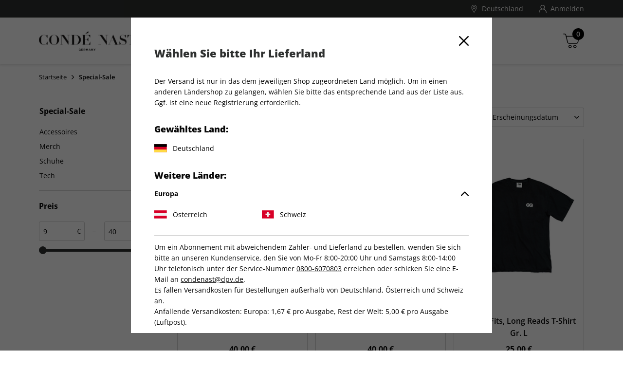

--- FILE ---
content_type: text/html;charset=UTF-8
request_url: https://shop.condenast.de/de_DE/special-sale
body_size: 28657
content:
<!DOCTYPE html>
<html lang="de-de">
<head>


<meta charset="UTF-8" />

<meta http-equiv="x-ua-compatible" content="ie=edge" />

<meta name="viewport" content="width=device-width, initial-scale=1, minimum-scale=0.0, maximum-scale=1.0, viewport-fit=cover, user-scalable=no" />



  





<script nonce="6nnR9qM1BbHU0i1u1DCvdg">
window.gtmModel = {"enabled":true,"containerID":"GTM-MCMDPRK","dataLayer":[{"shopName":"condenast"},{"event":"dataLayerReady"},{"event":"initial","pageType":"listing"},{"dpv_shopName":"condenast","dpv_countryCode":"de_DE","dpv_productName":"","dpv_productId":"","dpv_productPrice":"","dpv_productCategory":"","dpv_productBrand":"","dpv_productVariante":"","dpv_productQuantity":"","dpv_currencyCode":"EUR","dpv_loginStatus":"loggedOut","dpv_transactionId":"","dpv_transactionTotal":"","dpv_shippingCosts":"","dpv_pageType":"listing","dpv_subPageType":"","dpv_bountyPageType":"","dpv_paymentMethod":""}],"extraInfo":"{\"currencyCode\":\"EUR\",\"consentManagementTool\":\"ethyca\",\"language\":\"de_DE\",\"codeVersion\":\"8.30.2\",\"instanceType\":\"production\"}"};
window.dataLayer = window.dataLayer || [];
</script>
<link rel="preconnect" href="https://www.googletagmanager.com" nonce="6nnR9qM1BbHU0i1u1DCvdg" />


<script nonce="6nnR9qM1BbHU0i1u1DCvdg">(function(w,d,s,l,i){w[l]=w[l]||[];w[l].push({'gtm.start':
new Date().getTime(),event:'gtm.js'});var f=d.getElementsByTagName(s)[0],
j=d.createElement(s),dl=l!='dataLayer'?'&l='+l:'';j.async=true;j.src=
'https://www.googletagmanager.com/gtm.js?id='+i+dl;var n=d.querySelector('[nonce]');
n&&j.setAttribute('nonce',n.nonce||n.getAttribute('nonce'));f.parentNode.insertBefore(j,f);
})(window,document,'script','dataLayer','GTM-MCMDPRK');</script>










  
    <link rel="alternate" hreflang="x-default" href="https://shop.condenast.de/de_DE/special-sale" />
  
  <link rel="alternate" hreflang="de-DE" href="https://shop.condenast.de/de_DE/special-sale" />

  
  <link rel="alternate" hreflang="de-AT" href="https://shop.condenast.de/de_AT/special-sale" />

  
  <link rel="alternate" hreflang="de-CH" href="https://shop.condenast.de/de_CH/special-sale" />




<script   nonce="6nnR9qM1BbHU0i1u1DCvdg" type="text/javascript" async=1>

;(function(p,l,o,w,i,n,g){
    if(!p[i]){
        p.GlobalSnowplowNamespace=p.GlobalSnowplowNamespace||[];
        p.GlobalSnowplowNamespace.push(i);
        p[i]=function(){(p[i].q=p[i].q||[]).push(arguments)};
        p[i].q=p[i].q||[];
        n=l.createElement(o);
        g=l.getElementsByTagName(o)[0];
        n.async=1;
        n.src="https://globalservices.conde.digital/p77xzrbz9z.js";
        g.parentNode.insertBefore(n,g);
    }
}(window,document,"script","","snowplowCN"));

</script>

<script  nonce="6nnR9qM1BbHU0i1u1DCvdg" type="text/javascript">
    window.snowPlowModel = {"snowPlowConnectorUrl":"https://c.condenast.de","snowPlowAppId":"condenast-de-magazineshop","snowPlowPostPath":"/com.condenast/yv8"};
    if (window.gtmModel && window.gtmModel.extraInfo) {
        try {
            var extraInfoObj = JSON.parse(window.gtmModel.extraInfo);

            extraInfoObj.enviroment = 'prod';
            window.gtmModel.extraInfo = JSON.stringify(extraInfoObj);
        } catch (e) {
            console.error('Error parsing window.gtmModel.extraInfo:', e);
        }
    }
</script>




<script nonce="6nnR9qM1BbHU0i1u1DCvdg">
(function() {
  var d = document;
  var c = d.createElement('script');
  if (!('noModule' in c) && 'onbeforeload' in c) {
    var s = false;
    d.addEventListener('beforeload', function(e) {
      if (e.target === c) {
        s = true;
      } else if (!e.target.hasAttribute('nomodule') || !s) {
        return;
      }
      e.preventDefault();
    }, true);

    c.type = 'module';
    c.src = '.';
    d.head.appendChild(c);
    c.remove();
  }
}());
</script>

<script nonce="6nnR9qM1BbHU0i1u1DCvdg">
  (function() {
    if (!window.HTMLPictureElement) {
      document.createElement('picture');
      var s = document.createElement('script');
      s.src = '/on/demandware.static/Sites-CONDENAST-Site/-/de_DE/v1762029795819/assets/picturefill/picturefill.custom.min.js';
      s.async = true;
      var r = document.getElementsByTagName("script")[0];
      r.parentNode.insertBefore(s,r);
    }
  })();
</script>


<script nonce="6nnR9qM1BbHU0i1u1DCvdg">window.deptsfra={"app":{"basePath":"/on/demandware.static/Sites-CONDENAST-Site/-/de_DE/v1762029795819/","additionalScripts":["search"],"locale":"de_DE","urlFormatPrices":"/on/demandware.store/Sites-CONDENAST-Site/de_DE/Product-FormatPrices","urlAddressService":"/on/demandware.store/Sites-CONDENAST-Site/de_DE/AddressService-Start","urlCheckoutQuick":"https://shop.condenast.de/de_DE/bestellprozess?stage=billing","urlCheckoutBilling":"https://shop.condenast.de/de_DE/bestellprozess?stage=billing","urlCheckoutShipping":"https://shop.condenast.de/de_DE/bestellprozess?stage=shipping","urlCheckoutPayment":"https://shop.condenast.de/de_DE/bestellprozess?stage=payment","urlGetPaymentSummary":"/on/demandware.store/Sites-CONDENAST-Site/de_DE/CheckoutServices-GetPaymentSummary","urlGetPaymentMethods":"/on/demandware.store/Sites-CONDENAST-Site/de_DE/CheckoutServices-PaymentMethods","urlAddressList":"/de_DE/adressbuch","urlCart":"/de_DE/warenkorb","urlCoupon":"https://shop.condenast.de/on/demandware.store/Sites-CONDENAST-Site/de_DE/Cart-AddCoupon","urlRemoveCoupon":"https://shop.condenast.de/on/demandware.store/Sites-CONDENAST-Site/de_DE/Cart-RemoveCouponLineItem","urlAcceptConsentTracking":"/on/demandware.store/Sites-CONDENAST-Site/de_DE/ConsentTracking-SetSession?consent=true","urlRejectConsentTracking":"/on/demandware.store/Sites-CONDENAST-Site/de_DE/ConsentTracking-SetSession?consent=false","urlTriggerKameleoon":"/on/demandware.store/Sites-CONDENAST-Site/de_DE/ConsentTracking-Kameleoon","urlBrowserError":"/de_DE/veralteter-browser","urlNewDataLayer":"/on/demandware.store/Sites-CONDENAST-Site/de_DE/Checkout-NewDataLayer","trackingOnWeWeEnabled":true,"trackingICodeEnabled":true,"trackStepsInConfirmationPage":false,"pageType":"listing","onweweParam":null,"icodeParam":null,"packstationText":"Packstation ","addressDeleteSuccess":"Adresse gelöscht","addressSaveSuccess":"Neue Adresse gespeichert","addressUpdateSuccess":"Adresse geändert","titleBilling":"Kundendaten – CONDÉ NAST-Shop","titleShipping":"Lieferung – CONDÉ NAST-Shop","titlePayment":"Zahlung – CONDÉ NAST-Shop","titlePlaceOrder":"Prüfen & Kaufen – CONDÉ NAST-Shop","textRemoveModal":"Wollen Sie wirklich <b>X</b> aus Ihrem Warenkorb entfernen?","checkoutSteps":{"billing":"billing","shipping":"shipping","payment":"payment","placeOrder":"placeOrder","quick":"quick"},"checkoutStepNumbers":{"billing":0,"shipping":1,"payment":2,"placeOrder":3,"submitted":4,"quick":0},"checkoutStepEvents":{"billing":"checkoutStep1","shipping":"checkoutStep2","payment":"checkoutStep3","placeOrder":"checkoutStep4","quick":"checkoutStep1"},"errorMessages":{"forms":{"patternMismatch":{"firstName":"Der Vorname darf keine Sonderzeichen ($%&...) oder Ziffern enthalten","lastName":"Der Nachname darf keine Sonderzeichen ($%&...) oder Ziffern enthalten","city":"Der Ort darf keine Sonderzeichen ($%&...) oder Ziffern enthalten","address1":"Die Straße darf keine Sonderzeichen ($%&...) enthalten","postalCode":"Nur Ziffern erlaubt","email":"Bitte geben Sie eine gültige E-Mail Adresse ein","shippingEmail":"Bitte geben Sie eine gültige E-Mail Adresse ein","birthday":"Bitte geben Sie das Geburtsdatum nach dem Format TT.MM.JJJJ ein","iban":"Bitte geben Sie eine gültige IBAN ein","contractNo":"Bitte geben Sie eine gültige Abonnenten-Nummer ein","phone":"Bitte geben Sie eine gültige Telefonnummer ein"},"rangeOverflow":{"default":"Deine Eingabe ist zu lang"},"rangeUnderflow":{"default":"Deine Eingabe ist zu kurz"},"stepMismatch":{},"tooLong":{"default":"Deine Eingabe ist zu lang"},"tooShort":{"phone":"Bitte geben Sie eine gültige Telefonnummer ein","default":"Deine Eingabe ist zu kurz"},"typeMismatch":{"number":"Bitte nutzen Sie nur Zahlen"},"valueMissing":{"salutation":"Bitte wählen Sie die Anrede aus","firstName":"Bitte geben Sie den Vornamen ein","lastName":"Bitte geben Sie den Nachnamen ein","postalCode":"Bitte geben Sie die PLZ ein","city":"Bitte geben Sie den Ort ein","address1":"Bitte geben Sie die Straße ein","houseNo":"Bitte Nr. eingeben","email":"Bitte geben Sie die E-Mail-Adresse ein","shippingEmail":"Bitte geben Sie die E-Mail-Adresse ein","postNumber":"Bitte geben Sie die Postnummer ein","packstationNumber":"Bitte geben Sie die Packstation-Nr. ein","accountOwner":"Bitte geben Sie den Kontoinhaber ein","iban":"Bitte geben Sie die IBAN ein","bic":"Bitte geben Sie die BIC ein","contractNo":"Bitte geben Sie Ihre Abonnenten-Nummer ein","optin":"Bitte stimmen Sie den AGB zu Informationszwecken zu.","default":"Pflichtfeld"},"fieldDefault":"Ungültiger Wert","default":"Während Ihrer Anfrage trat ein Fehler auf. Bitte versuchen Sie es später erneut."}}}};</script>

<link rel="preload" href="/on/demandware.static/Sites-CONDENAST-Site/-/de_DE/v1762029795819/js/main.js" as="script" crossorigin="anonymous" nonce="6nnR9qM1BbHU0i1u1DCvdg" />

<script type="module" src="/on/demandware.static/Sites-CONDENAST-Site/-/de_DE/v1762029795819/js/main.js" nonce="6nnR9qM1BbHU0i1u1DCvdg"></script>
<script nomodule defer src="/on/demandware.static/Sites-CONDENAST-Site/-/de_DE/v1762029795819/js/legacy/main.js" nonce="6nnR9qM1BbHU0i1u1DCvdg"></script>


  



  <script type="application/ld+json">
    {"@context":"http://schema.org/","@type":"ItemList","itemListElement":[{"@type":"ListItem","position":1,"url":"https://shop.condenast.de/de_DE/special-sale/merch/gq-8-ball-ball-hoodie-gr.-m/2180364.html"},{"@type":"ListItem","position":2,"url":"https://shop.condenast.de/de_DE/special-sale/merch/gq-8-ball-ball-hoodie-gr.-s/2180346.html"},{"@type":"ListItem","position":3,"url":"https://shop.condenast.de/de_DE/special-sale/merch/gq-big-fits-long-reads-t-shirt-gr.-l/2180383.html"},{"@type":"ListItem","position":4,"url":"https://shop.condenast.de/de_DE/special-sale/merch/gq-big-fits-long-reads-t-shirt-gr.-m/2180348.html"},{"@type":"ListItem","position":5,"url":"https://shop.condenast.de/de_DE/special-sale/merch/gq-big-fits-long-reads-t-shirt-gr.-xl/2180349.html"},{"@type":"ListItem","position":6,"url":"https://shop.condenast.de/de_DE/special-sale/merch/gq-big-fits-long-reads-t-shirt-gr.-xxl/2180352.html"},{"@type":"ListItem","position":7,"url":"https://shop.condenast.de/de_DE/special-sale/merch/gq-print-ain%E2%80%99t-dead-t-shirt-gr.-xl/2180354.html"},{"@type":"ListItem","position":8,"url":"https://shop.condenast.de/de_DE/special-sale/merch/gq-print-ain%E2%80%99t-dead-t-shirt-gr.-xxl/2180355.html"},{"@type":"ListItem","position":9,"url":"https://shop.condenast.de/de_DE/special-sale/merch/gq-print-ain%E2%80%99t-dead-t-shirt-gr.-xxxl/2180353.html"},{"@type":"ListItem","position":10,"url":"https://shop.condenast.de/de_DE/special-sale/merch/gq-x-online-ceramics-%27imagination%27-sweatshirt-gr.-l/2180357.html"},{"@type":"ListItem","position":11,"url":"https://shop.condenast.de/de_DE/special-sale/merch/gq-x-online-ceramics-%27imagination%27-sweatshirt-gr.-m/2180356.html"},{"@type":"ListItem","position":12,"url":"https://shop.condenast.de/de_DE/special-sale/merch/gq-x-online-ceramics-%27imagination%27-sweatshirt-gr.-s/2180382.html"},{"@type":"ListItem","position":13,"url":"https://shop.condenast.de/de_DE/special-sale/merch/gq-x-online-ceramics-%27imagination%27-sweatshirt-gr.-xl/2180358.html"},{"@type":"ListItem","position":14,"url":"https://shop.condenast.de/de_DE/special-sale/merch/gq-x-online-ceramics-%27imagination%27-sweatshirt-gr.-xxl/2180360.html"},{"@type":"ListItem","position":15,"url":"https://shop.condenast.de/de_DE/special-sale/merch/gq-x-online-ceramics-%27imagination%27-t-shirt-gr.-m/2180362.html"},{"@type":"ListItem","position":16,"url":"https://shop.condenast.de/de_DE/special-sale/merch/gq-x-online-ceramics-%27imagination%27-t-shirt-gr.-s/2180361.html"},{"@type":"ListItem","position":17,"url":"https://shop.condenast.de/de_DE/special-sale/merch/gq-x-online-ceramics-%27imagination%27-t-shirt-gr.-xl/2180363.html"},{"@type":"ListItem","position":18,"url":"https://shop.condenast.de/de_DE/special-sale/accessoires/motel-a-miio-nuno-vase-schwarz-weiss-ros%C3%A9-s/2140575.html"},{"@type":"ListItem","position":19,"url":"https://shop.condenast.de/de_DE/special-sale/schuhe/niceslides-mint-gr.-38-39/2140579.html"},{"@type":"ListItem","position":20,"url":"https://shop.condenast.de/de_DE/special-sale/accessoires/purelei-jungfrau-zodiac-charm/2140584.html"},{"@type":"ListItem","position":21,"url":"https://shop.condenast.de/de_DE/special-sale/accessoires/purelei-loewe-zodiac-charm/2140586.html"},{"@type":"ListItem","position":22,"url":"https://shop.condenast.de/de_DE/special-sale/accessoires/purelei-schuetze-zodiac-charm/2140535.html"},{"@type":"ListItem","position":23,"url":"https://shop.condenast.de/de_DE/special-sale/accessoires/purelei-steinbock-zodiac-charm/2140533.html"},{"@type":"ListItem","position":24,"url":"https://shop.condenast.de/de_DE/special-sale/purelei-stier-zodiac-charm/2140532.html"}]}
  </script>






  <title>
    Special-Sale – Jetzt im CONDÉ NAST Online-Shop bestellen
  </title>




<link rel="icon" type="image/png" sizes="16x16" href="/on/demandware.static/Sites-CONDENAST-Site/-/default/dw05bf6186/images/favicons/favicon-16x16.png" />
<link rel="icon" type="image/png" sizes="32x32" href="/on/demandware.static/Sites-CONDENAST-Site/-/default/dw0c4d5eec/images/favicons/favicon-32x32.png" />
<link rel="icon" type="image/png" sizes="96x96" href="/on/demandware.static/Sites-CONDENAST-Site/-/default/dwe3c42f5f/images/favicons/favicon-96x96.png" />
<link rel="shortcut icon" href="/on/demandware.static/Sites-CONDENAST-Site/-/default/dw9df7882c/images/favicons/favicon.ico" />




<link rel="apple-touch-icon" href="/on/demandware.static/Sites-CONDENAST-Site/-/default/dw1e9a8cad/images/appicons/apple-icon.png" />
<link rel="apple-touch-icon" sizes="57x57" href="/on/demandware.static/Sites-CONDENAST-Site/-/default/dw27e93d53/images/appicons/apple-icon-57x57.png" />
<link rel="apple-touch-icon" sizes="60x60" href="/on/demandware.static/Sites-CONDENAST-Site/-/default/dw7bf8695b/images/appicons/apple-icon-60x60.png" />
<link rel="apple-touch-icon" sizes="72x72" href="/on/demandware.static/Sites-CONDENAST-Site/-/default/dw23926e21/images/appicons/apple-icon-72x72.png" />
<link rel="apple-touch-icon" sizes="76x76" href="/on/demandware.static/Sites-CONDENAST-Site/-/default/dw30990876/images/appicons/apple-icon-76x76.png" />
<link rel="apple-touch-icon" sizes="114x114" href="/on/demandware.static/Sites-CONDENAST-Site/-/default/dw65a4cba5/images/appicons/apple-icon-114x114.png" />
<link rel="apple-touch-icon" sizes="120x120" href="/on/demandware.static/Sites-CONDENAST-Site/-/default/dwdd2125d6/images/appicons/apple-icon-120x120.png" />
<link rel="apple-touch-icon" sizes="144x144" href="/on/demandware.static/Sites-CONDENAST-Site/-/default/dw129203ce/images/appicons/apple-icon-144x144.png" />
<link rel="apple-touch-icon" sizes="152x152" href="/on/demandware.static/Sites-CONDENAST-Site/-/default/dw775a0522/images/appicons/apple-icon-152x152.png" />
<link rel="apple-touch-icon" sizes="180x180" href="/on/demandware.static/Sites-CONDENAST-Site/-/default/dwa8a68546/images/appicons/apple-icon-180x180.png" />


<link rel="icon" type="image/png" sizes="32x32" href="/on/demandware.static/Sites-CONDENAST-Site/-/default/dw84b99cb6/images/appicons/android-icon-36x36.png" />
<link rel="icon" type="image/png" sizes="48x48" href="/on/demandware.static/Sites-CONDENAST-Site/-/default/dw2d966f56/images/appicons/android-icon-48x48.png" />
<link rel="icon" type="image/png" sizes="72x32" href="/on/demandware.static/Sites-CONDENAST-Site/-/default/dw630787d0/images/appicons/android-icon-72x72.png" />
<link rel="icon" type="image/png" sizes="96x96" href="/on/demandware.static/Sites-CONDENAST-Site/-/default/dw509214f3/images/appicons/android-icon-96x96.png" />
<link rel="icon" type="image/png" sizes="144x144" href="/on/demandware.static/Sites-CONDENAST-Site/-/default/dw0dfb7abe/images/appicons/android-icon-144x144.png" />
<link rel="icon" type="image/png" sizes="192x192" href="/on/demandware.static/Sites-CONDENAST-Site/-/default/dw78bda27c/images/appicons/android-icon-192x192.png" />
<link rel="manifest" href="/on/demandware.static/Sites-CONDENAST-Site/-/default/dw06b41887/images/appicons/manifest.json" />


<meta name="msapplication-TileColor" content="#383535" />

<meta name="msapplication-TileImage" content="/on/demandware.static/Sites-CONDENAST-Site/-/default/dw129203ce/images/appicons/apple-icon-144x144.png" />
<meta name="msapplication-config" content="/on/demandware.static/Sites-CONDENAST-Site/-/default/dwd9a9e432/images/appicons/browserconfig.xml" />



<meta name="theme-color" content="#383535" />






<link rel="preload" href="/on/demandware.static/Sites-CONDENAST-Site/-/de_DE/v1762029795819/css/style.css" as="style" />
<link rel="stylesheet" href="/on/demandware.static/Sites-CONDENAST-Site/-/de_DE/v1762029795819/css/style.css" />






<meta name="format-detection" content="telephone=no" />


<meta name="description" content="Finden Sie jetzt tolle Produkte von COND&Eacute; NAST &ndash; jetzt im COND&Eacute; NAST Online-Shop bestellen!"/>
<meta name="keywords" content="COND&Eacute; NAST"/>

















<link rel="canonical" href="https://shop.condenast.de/de_DE/special-sale" />

<script type="text/javascript">//<!--
/* <![CDATA[ (head-active_data.js) */
var dw = (window.dw || {});
dw.ac = {
    _analytics: null,
    _events: [],
    _category: "",
    _searchData: "",
    _anact: "",
    _anact_nohit_tag: "",
    _analytics_enabled: "true",
    _timeZone: "Europe/Berlin",
    _capture: function(configs) {
        if (Object.prototype.toString.call(configs) === "[object Array]") {
            configs.forEach(captureObject);
            return;
        }
        dw.ac._events.push(configs);
    },
	capture: function() { 
		dw.ac._capture(arguments);
		// send to CQ as well:
		if (window.CQuotient) {
			window.CQuotient.trackEventsFromAC(arguments);
		}
	},
    EV_PRD_SEARCHHIT: "searchhit",
    EV_PRD_DETAIL: "detail",
    EV_PRD_RECOMMENDATION: "recommendation",
    EV_PRD_SETPRODUCT: "setproduct",
    applyContext: function(context) {
        if (typeof context === "object" && context.hasOwnProperty("category")) {
        	dw.ac._category = context.category;
        }
        if (typeof context === "object" && context.hasOwnProperty("searchData")) {
        	dw.ac._searchData = context.searchData;
        }
    },
    setDWAnalytics: function(analytics) {
        dw.ac._analytics = analytics;
    },
    eventsIsEmpty: function() {
        return 0 == dw.ac._events.length;
    }
};
/* ]]> */
// -->
</script>
<script type="text/javascript">//<!--
/* <![CDATA[ (head-cquotient.js) */
var CQuotient = window.CQuotient = {};
CQuotient.clientId = 'bdgv-CONDENAST';
CQuotient.realm = 'BDGV';
CQuotient.siteId = 'CONDENAST';
CQuotient.instanceType = 'prd';
CQuotient.locale = 'de_DE';
CQuotient.fbPixelId = '2281088385462472';
CQuotient.activities = [];
CQuotient.cqcid='';
CQuotient.cquid='';
CQuotient.cqeid='';
CQuotient.cqlid='';
CQuotient.apiHost='api.cquotient.com';
/* Turn this on to test against Staging Einstein */
/* CQuotient.useTest= true; */
CQuotient.useTest = ('true' === 'false');
CQuotient.initFromCookies = function () {
	var ca = document.cookie.split(';');
	for(var i=0;i < ca.length;i++) {
	  var c = ca[i];
	  while (c.charAt(0)==' ') c = c.substring(1,c.length);
	  if (c.indexOf('cqcid=') == 0) {
		CQuotient.cqcid=c.substring('cqcid='.length,c.length);
	  } else if (c.indexOf('cquid=') == 0) {
		  var value = c.substring('cquid='.length,c.length);
		  if (value) {
		  	var split_value = value.split("|", 3);
		  	if (split_value.length > 0) {
			  CQuotient.cquid=split_value[0];
		  	}
		  	if (split_value.length > 1) {
			  CQuotient.cqeid=split_value[1];
		  	}
		  	if (split_value.length > 2) {
			  CQuotient.cqlid=split_value[2];
		  	}
		  }
	  }
	}
}
CQuotient.getCQCookieId = function () {
	if(window.CQuotient.cqcid == '')
		window.CQuotient.initFromCookies();
	return window.CQuotient.cqcid;
};
CQuotient.getCQUserId = function () {
	if(window.CQuotient.cquid == '')
		window.CQuotient.initFromCookies();
	return window.CQuotient.cquid;
};
CQuotient.getCQHashedEmail = function () {
	if(window.CQuotient.cqeid == '')
		window.CQuotient.initFromCookies();
	return window.CQuotient.cqeid;
};
CQuotient.getCQHashedLogin = function () {
	if(window.CQuotient.cqlid == '')
		window.CQuotient.initFromCookies();
	return window.CQuotient.cqlid;
};
CQuotient.trackEventsFromAC = function (/* Object or Array */ events) {
try {
	if (Object.prototype.toString.call(events) === "[object Array]") {
		events.forEach(_trackASingleCQEvent);
	} else {
		CQuotient._trackASingleCQEvent(events);
	}
} catch(err) {}
};
CQuotient._trackASingleCQEvent = function ( /* Object */ event) {
	if (event && event.id) {
		if (event.type === dw.ac.EV_PRD_DETAIL) {
			CQuotient.trackViewProduct( {id:'', alt_id: event.id, type: 'raw_sku'} );
		} // not handling the other dw.ac.* events currently
	}
};
CQuotient.trackViewProduct = function(/* Object */ cqParamData){
	var cq_params = {};
	cq_params.cookieId = CQuotient.getCQCookieId();
	cq_params.userId = CQuotient.getCQUserId();
	cq_params.emailId = CQuotient.getCQHashedEmail();
	cq_params.loginId = CQuotient.getCQHashedLogin();
	cq_params.product = cqParamData.product;
	cq_params.realm = cqParamData.realm;
	cq_params.siteId = cqParamData.siteId;
	cq_params.instanceType = cqParamData.instanceType;
	cq_params.locale = CQuotient.locale;
	
	if(CQuotient.sendActivity) {
		CQuotient.sendActivity(CQuotient.clientId, 'viewProduct', cq_params);
	} else {
		CQuotient.activities.push({activityType: 'viewProduct', parameters: cq_params});
	}
};
/* ]]> */
// -->
</script>

</head>
<body id="js-body" class="page js-page">










<noscript><iframe src="https://www.googletagmanager.com/ns.html?id=GTM-MCMDPRK"
height="0" width="0" style="display:none;visibility:hidden"></iframe></noscript>



<script nonce="6nnR9qM1BbHU0i1u1DCvdg">
var gtmModel = window.gtmModel;
if (gtmModel && gtmModel.enabled && gtmModel.extraInfo) {
// Extra data handled by the client JS
var divElement = document.createElement("div");
divElement.classList.add("js-gtm-container");
divElement.classList.add("hidden");
divElement.dataset.gtmextrainfo = gtmModel.extraInfo;
document.getElementById("js-body").appendChild(divElement);
}
</script>


<div class="app" data-action="Search-Show" data-querystring="cgid=special-sale">


<header id="js-header" class="header">
  <span class="u-visHidden js-sameCountry" data-samecountry="false"></span>


  

  <div class="header__banner">
    <div class="header__bannerInner header__container">
      
	 

	
    </div>
  </div>

  

  <div class="header__top">
    <div class="header__topInner header__container">
      


      














<div class="userMenu">
  
















  

  <div class="userMenu__item userMenu__item--country">
    <button aria-hidden="false" class="link userMenu__link userMenu__link--country js-modalLocaleTrigger" tabindex="0" type="button">
      

  <svg class="icon icon-mapmarker userMenu__linkIcon userMenu__linkIcon--country" viewBox="0 0 512 512" aria-hidden="false" focusable="false">
    
    <g><g><path d="M256,0C156.748,0,76,80.748,76,180c0,33.534,9.289,66.26,26.869,94.652l142.885,230.257 c2.737,4.411,7.559,7.091,12.745,7.091c0.04,0,0.079,0,0.119,0c5.231-0.041,10.063-2.804,12.75-7.292L410.611,272.22 C427.221,244.428,436,212.539,436,180C436,80.748,355.252,0,256,0z M384.866,256.818L258.272,468.186l-129.905-209.34 C113.734,235.214,105.8,207.95,105.8,180c0-82.71,67.49-150.2,150.2-150.2S406.1,97.29,406.1,180 C406.1,207.121,398.689,233.688,384.866,256.818z"/></g></g><g><g><path d="M256,90c-49.626,0-90,40.374-90,90c0,49.309,39.717,90,90,90c50.903,0,90-41.233,90-90C346,130.374,305.626,90,256,90z M256,240.2c-33.257,0-60.2-27.033-60.2-60.2c0-33.084,27.116-60.2,60.2-60.2s60.1,27.116,60.1,60.2 C316.1,212.683,289.784,240.2,256,240.2z"/></g></g>
  </svg>


      <span class="userMenu__linkText">
        Deutschland
      </span>
    </button>
  </div>

  

  <div class="countrySelector country-selector" data-url="/on/demandware.store/Sites-CONDENAST-Site/de_DE/Page-SetLocale" tabindex="0">
      <div class="countrySelector__selected">
        <div class="countrySelector__selectedLabel">
          Gew&auml;hltes Land:
        </div>
        <div class="countrySelector__selectedcountry">
          <span class="countrySelector__country">
            <span class="countrySelector__countryFlag">
              
              <img src="/on/demandware.static/Sites-CONDENAST-Site/-/default/dw851a3068/images/flags/flag-de.svg" class="countrySelector__countryFlagIcon countrySelector__countryFlagIcon--de" alt="Flagge Deutschland" loading="lazy" />
            </span>
            <span class="countrySelector__countryName">
              Deutschland
            </span>
          </span>
        </div>
      </div>

      <div class="countrySelector__options">
        <div class="countrySelector__optionsLabel">
          Weitere L&auml;nder:
        </div>

        

        <ul class="accordion js-accordion" aria-label="Accordion" role="tablist" data-accordionconfig="{&quot;default&quot;:{&quot;toggleBehaviour&quot;:&quot;accordion&quot;,&quot;activeOnInit&quot;:&quot;first&quot;}}">
          
          <li class="accordion__item js-accordionItem hidden">
  

  <div class="accordion__itemToggle js-accordionToggle" role="tab" tabindex="0" aria-expanded="false">
    <div class="accordion__itemTitle">
      Europa
    </div>
    <div class="accordion__itemIconWrapper">
      

  <svg class="icon icon-caret accordion__itemIcon" viewBox="0 0 451.846 451.847" aria-hidden="false" focusable="false">
    
    <path d="M345.441,248.292L151.154,442.573c-12.359,12.365-32.397,12.365-44.75,0c-12.354-12.354-12.354-32.391,0-44.744 L278.318,225.92L106.409,54.017c-12.354-12.359-12.354-32.394,0-44.748c12.354-12.359,32.391-12.359,44.75,0l194.287,194.284 c6.177,6.18,9.262,14.271,9.262,22.366C354.708,234.018,351.617,242.115,345.441,248.292z"/>
  </svg>


    </div>
  </div>

  <div class="accordion__itemContent js-accordionItem__content" aria-hidden="true" role="tabpanel">
    <div class="accordion__itemContentInner">
      <ul class="countrySelector__optionsList">
        
          
            

            <li class="countrySelector__optionsListItem">
              <a class="link countrySelector__optionsLink" href="#" data-locale="de_AT" data-currencyCode="EUR" >
                <span class="countrySelector__country">
                  <span class="countrySelector__countryFlag">
                    
                    <img src="/on/demandware.static/Sites-CONDENAST-Site/-/default/dw9b353840/images/flags/flag-at.svg" class="countrySelector__countryFlagIcon countrySelector__countryFlagIcon--at" alt="Flagge &Ouml;sterreich" loading="lazy" />
                  </span>
                  <span class="countrySelector__countryName">
                    &Ouml;sterreich
                  </span>
                </span>
              </a>
            </li>
          
        
          
            

            <li class="countrySelector__optionsListItem">
              <a class="link countrySelector__optionsLink" href="#" data-locale="de_CH" data-currencyCode="CHF" >
                <span class="countrySelector__country">
                  <span class="countrySelector__countryFlag">
                    
                    <img src="/on/demandware.static/Sites-CONDENAST-Site/-/default/dw7bb7e7a8/images/flags/flag-ch.svg" class="countrySelector__countryFlagIcon countrySelector__countryFlagIcon--ch" alt="Flagge Schweiz" loading="lazy" />
                  </span>
                  <span class="countrySelector__countryName">
                    Schweiz
                  </span>
                </span>
              </a>
            </li>
          
        
      </ul>
    </div>
  </div>

  
    <span class="js-localeContinent"></span>
  
</li>


          
          <li class="accordion__item js-accordionItem hidden">
  

  <div class="accordion__itemToggle js-accordionToggle" role="tab" tabindex="0" aria-expanded="false">
    <div class="accordion__itemTitle">
      Asien
    </div>
    <div class="accordion__itemIconWrapper">
      

  <svg class="icon icon-caret accordion__itemIcon" viewBox="0 0 451.846 451.847" aria-hidden="false" focusable="false">
    
    <path d="M345.441,248.292L151.154,442.573c-12.359,12.365-32.397,12.365-44.75,0c-12.354-12.354-12.354-32.391,0-44.744 L278.318,225.92L106.409,54.017c-12.354-12.359-12.354-32.394,0-44.748c12.354-12.359,32.391-12.359,44.75,0l194.287,194.284 c6.177,6.18,9.262,14.271,9.262,22.366C354.708,234.018,351.617,242.115,345.441,248.292z"/>
  </svg>


    </div>
  </div>

  <div class="accordion__itemContent js-accordionItem__content" aria-hidden="true" role="tabpanel">
    <div class="accordion__itemContentInner">
      <ul class="countrySelector__optionsList">
        
          
        
          
        
      </ul>
    </div>
  </div>

  
</li>


          
          <li class="accordion__item js-accordionItem hidden">
  

  <div class="accordion__itemToggle js-accordionToggle" role="tab" tabindex="0" aria-expanded="false">
    <div class="accordion__itemTitle">
      Afrika
    </div>
    <div class="accordion__itemIconWrapper">
      

  <svg class="icon icon-caret accordion__itemIcon" viewBox="0 0 451.846 451.847" aria-hidden="false" focusable="false">
    
    <path d="M345.441,248.292L151.154,442.573c-12.359,12.365-32.397,12.365-44.75,0c-12.354-12.354-12.354-32.391,0-44.744 L278.318,225.92L106.409,54.017c-12.354-12.359-12.354-32.394,0-44.748c12.354-12.359,32.391-12.359,44.75,0l194.287,194.284 c6.177,6.18,9.262,14.271,9.262,22.366C354.708,234.018,351.617,242.115,345.441,248.292z"/>
  </svg>


    </div>
  </div>

  <div class="accordion__itemContent js-accordionItem__content" aria-hidden="true" role="tabpanel">
    <div class="accordion__itemContentInner">
      <ul class="countrySelector__optionsList">
        
          
        
          
        
      </ul>
    </div>
  </div>

  
</li>


          
          <li class="accordion__item js-accordionItem hidden">
  

  <div class="accordion__itemToggle js-accordionToggle" role="tab" tabindex="0" aria-expanded="false">
    <div class="accordion__itemTitle">
      Antarktis
    </div>
    <div class="accordion__itemIconWrapper">
      

  <svg class="icon icon-caret accordion__itemIcon" viewBox="0 0 451.846 451.847" aria-hidden="false" focusable="false">
    
    <path d="M345.441,248.292L151.154,442.573c-12.359,12.365-32.397,12.365-44.75,0c-12.354-12.354-12.354-32.391,0-44.744 L278.318,225.92L106.409,54.017c-12.354-12.359-12.354-32.394,0-44.748c12.354-12.359,32.391-12.359,44.75,0l194.287,194.284 c6.177,6.18,9.262,14.271,9.262,22.366C354.708,234.018,351.617,242.115,345.441,248.292z"/>
  </svg>


    </div>
  </div>

  <div class="accordion__itemContent js-accordionItem__content" aria-hidden="true" role="tabpanel">
    <div class="accordion__itemContentInner">
      <ul class="countrySelector__optionsList">
        
          
        
          
        
      </ul>
    </div>
  </div>

  
</li>


          
          <li class="accordion__item js-accordionItem hidden">
  

  <div class="accordion__itemToggle js-accordionToggle" role="tab" tabindex="0" aria-expanded="false">
    <div class="accordion__itemTitle">
      Ozeanien
    </div>
    <div class="accordion__itemIconWrapper">
      

  <svg class="icon icon-caret accordion__itemIcon" viewBox="0 0 451.846 451.847" aria-hidden="false" focusable="false">
    
    <path d="M345.441,248.292L151.154,442.573c-12.359,12.365-32.397,12.365-44.75,0c-12.354-12.354-12.354-32.391,0-44.744 L278.318,225.92L106.409,54.017c-12.354-12.359-12.354-32.394,0-44.748c12.354-12.359,32.391-12.359,44.75,0l194.287,194.284 c6.177,6.18,9.262,14.271,9.262,22.366C354.708,234.018,351.617,242.115,345.441,248.292z"/>
  </svg>


    </div>
  </div>

  <div class="accordion__itemContent js-accordionItem__content" aria-hidden="true" role="tabpanel">
    <div class="accordion__itemContentInner">
      <ul class="countrySelector__optionsList">
        
          
        
          
        
      </ul>
    </div>
  </div>

  
</li>


          
          <li class="accordion__item js-accordionItem hidden">
  

  <div class="accordion__itemToggle js-accordionToggle" role="tab" tabindex="0" aria-expanded="false">
    <div class="accordion__itemTitle">
      Nordamerika
    </div>
    <div class="accordion__itemIconWrapper">
      

  <svg class="icon icon-caret accordion__itemIcon" viewBox="0 0 451.846 451.847" aria-hidden="false" focusable="false">
    
    <path d="M345.441,248.292L151.154,442.573c-12.359,12.365-32.397,12.365-44.75,0c-12.354-12.354-12.354-32.391,0-44.744 L278.318,225.92L106.409,54.017c-12.354-12.359-12.354-32.394,0-44.748c12.354-12.359,32.391-12.359,44.75,0l194.287,194.284 c6.177,6.18,9.262,14.271,9.262,22.366C354.708,234.018,351.617,242.115,345.441,248.292z"/>
  </svg>


    </div>
  </div>

  <div class="accordion__itemContent js-accordionItem__content" aria-hidden="true" role="tabpanel">
    <div class="accordion__itemContentInner">
      <ul class="countrySelector__optionsList">
        
          
        
          
        
      </ul>
    </div>
  </div>

  
</li>


          
          <li class="accordion__item js-accordionItem hidden">
  

  <div class="accordion__itemToggle js-accordionToggle" role="tab" tabindex="0" aria-expanded="false">
    <div class="accordion__itemTitle">
      S&uuml;damerika
    </div>
    <div class="accordion__itemIconWrapper">
      

  <svg class="icon icon-caret accordion__itemIcon" viewBox="0 0 451.846 451.847" aria-hidden="false" focusable="false">
    
    <path d="M345.441,248.292L151.154,442.573c-12.359,12.365-32.397,12.365-44.75,0c-12.354-12.354-12.354-32.391,0-44.744 L278.318,225.92L106.409,54.017c-12.354-12.359-12.354-32.394,0-44.748c12.354-12.359,32.391-12.359,44.75,0l194.287,194.284 c6.177,6.18,9.262,14.271,9.262,22.366C354.708,234.018,351.617,242.115,345.441,248.292z"/>
  </svg>


    </div>
  </div>

  <div class="accordion__itemContent js-accordionItem__content" aria-hidden="true" role="tabpanel">
    <div class="accordion__itemContentInner">
      <ul class="countrySelector__optionsList">
        
          
        
          
        
      </ul>
    </div>
  </div>

  
</li>

        </ul>
      </div>
  </div>


  
















  
  
    <div class="userMenu__item userMenu__item--login">
      <a class="link userMenu__link userMenu__link--login" href="/on/demandware.store/Sites-CONDENAST-Site/de_DE/Login-OAuthLogin?oauthProvider=CONDENAST&amp;oauthLoginTargetEndPoint=1" >
        

  <svg class="icon icon-account userMenu__linkIcon userMenu__linkIcon--login" viewBox="0 0 512 512" aria-hidden="false" focusable="false">
    
    <path d="M437.02,330.98c-27.883-27.882-61.071-48.523-97.281-61.018C378.521,243.251,404,198.548,404,148 C404,66.393,337.607,0,256,0S108,66.393,108,148c0,50.548,25.479,95.251,64.262,121.962 c-36.21,12.495-69.398,33.136-97.281,61.018C26.629,379.333,0,443.62,0,512h40c0-119.103,96.897-216,216-216s216,96.897,216,216 h40C512,443.62,485.371,379.333,437.02,330.98z M256,256c-59.551,0-108-48.448-108-108S196.449,40,256,40 c59.551,0,108,48.448,108,108S315.551,256,256,256z"/>
  </svg>


        <span class="userMenu__linkText">
          Anmelden
        </span>
      </a>
    </div>
  



</div>

    </div>
  </div>

  

  <div class="header__bottom js-sticky-header js-sticky">
    <div class="header__bottomInner header__container">

      <div class="header__mobileMenu">
        <div id="js-mobileMenu" class="mobileMenu">
  <button aria-label="Schliessen" class="mobileMenu__trigger js-mobileMenuToggle" type="button">
    <span class="mobileMenu__triggerInner">
      

  <svg class="icon icon-menu mobileMenu__triggerIcon" viewBox="0 12.431 56.691 31.828" aria-hidden="false" focusable="false">
    
    <path d="M1.814,16.058h53.061c1.002,0,1.816-0.813,1.816-1.813s-0.813-1.813-1.815-1.813H1.814C0.813,12.431,0,13.242,0,14.244 S0.813,16.058,1.814,16.058z"/><path d="M54.875,26.531H1.814C0.813,26.531,0,27.342,0,28.344s0.813,1.813,1.814,1.813h53.061c1.002,0,1.814-0.812,1.816-1.813 C56.691,27.343,55.877,26.531,54.875,26.531z"/><path d="M54.875,40.63H1.814C0.813,40.63,0,41.444,0,42.445s0.813,1.814,1.814,1.814h53.061c1.002,0,1.816-0.813,1.816-1.814 S55.877,40.63,54.875,40.63z"/>
  </svg>


      <span class="mobileMenu__triggerText">
        Men&uuml;
      </span>
    </span>
  </button>

  <div class="mobileMenu__panel js-mobileMenuPanel">
    <div class="mobileMenu__header">
      <div class="mobileMenu__headerText">
        Men&uuml;
      </div>
      <button aria-label="Menu" class="mobileMenu__closeTrigger js-mobileMenuToggle">
        

  <svg class="icon icon-close mobileMenu__closeTriggerIcon" viewBox="0 0 47.971 47.971" aria-hidden="false" focusable="false">
    
    <path d="M28.228,23.986L47.092,5.122c1.172-1.171,1.172-3.071,0-4.242c-1.172-1.172-3.07-1.172-4.242,0L23.986,19.744L5.121,0.88 c-1.172-1.172-3.07-1.172-4.242,0c-1.172,1.171-1.172,3.071,0,4.242l18.865,18.864L0.879,42.85c-1.172,1.171-1.172,3.071,0,4.242 C1.465,47.677,2.233,47.97,3,47.97s1.535-0.293,2.121-0.879l18.865-18.864L42.85,47.091c0.586,0.586,1.354,0.879,2.121,0.879 s1.535-0.293,2.121-0.879c1.172-1.171,1.172-3.071,0-4.242L28.228,23.986z"/>
  </svg>


      </button>
    </div>

    <div class="mobileMenu__categories">
      
















<nav class="categoryNavigation categoryNavigation--lvl1">
  <ul class="categoryNavigation__list categoryNavigation__list--lvl1 js-accordion" role="menu" data-accordionconfig="{&quot;default&quot;:{&quot;toggleBehaviour&quot;:&quot;independent&quot;,&quot;activeOnInit&quot;:&quot;none&quot;}}">
    
        
          
            <li class="categoryNavigation__listItem categoryNavigation__listItem--lvl1  has-subcategories js-accordionItem" role="menuitem">
              <a class="categoryNavigation__link categoryNavigation__link--lvl1 has-subcategories js-categoryNavigation" href="/de_DE/abo" role="button">
                <span class="categoryNavigation__linkText categoryNavigation__linkText--lvl1">
                  Abo
                </span>
              </a>

              <button class="categoryNavigation__toggleTrigger categoryNavigation__toggleTrigger--lvl1 js-accordionToggle" type="button" tabindex="0" aria-expanded="false">
                <span class="categoryNavigation__toggleTriggerText categoryNavigation__toggleTriggerText--lvl1">
                  Abo
                </span>
                <span class="categoryNavigation__toggleTriggerIconWrapper categoryNavigation__toggleTriggerIconWrapper--lvl1">
                  

  <svg class="icon icon-caret categoryNavigation__toggleTriggerIcon categoryNavigation__toggleTriggerIcon--lvl1" viewBox="0 0 451.846 451.847" aria-hidden="false" focusable="false">
    
    <path d="M345.441,248.292L151.154,442.573c-12.359,12.365-32.397,12.365-44.75,0c-12.354-12.354-12.354-32.391,0-44.744 L278.318,225.92L106.409,54.017c-12.354-12.359-12.354-32.394,0-44.748c12.354-12.359,32.391-12.359,44.75,0l194.287,194.284 c6.177,6.18,9.262,14.271,9.262,22.366C354.708,234.018,351.617,242.115,345.441,248.292z"/>
  </svg>


                </span>
              </button>
              
              <div class="categoryNavigation__flyout">
                <div class="categoryNavigation categoryNavigation--sub js-accordionItem__content">
  <ul class="categoryNavigation__list categoryNavigation__list--sub" aria-hidden="true" role="menu">
    <li class="categoryNavigation__listItem categoryNavigation__listItem--sub categoryNavigation__listItem--all" role="menuitem">
      <a class="categoryNavigation__link categoryNavigation__link--sub" href="/de_DE/abo">
        <span class="categoryNavigation__linkText categoryNavigation__linkText--sub">
          Alle anzeigen
        </span>
      </a>
    </li>

    
      

        <li class="categoryNavigation__listItem categoryNavigation__listItem--sub" role="menuitem">
          <a class="categoryNavigation__link categoryNavigation__link--sub" href="/de_DE/abo/cn-traveller">
            

            <span class="categoryNavigation__linkText categoryNavigation__linkText--sub">
              Cond&eacute; Nast Traveller
            </span>
          </a>
        </li>
      
    
      

        <li class="categoryNavigation__listItem categoryNavigation__listItem--sub" role="menuitem">
          <a class="categoryNavigation__link categoryNavigation__link--sub" href="/de_DE/abo/vogue">
            

            <span class="categoryNavigation__linkText categoryNavigation__linkText--sub">
              VOGUE
            </span>
          </a>
        </li>
      
    
      

        <li class="categoryNavigation__listItem categoryNavigation__listItem--sub" role="menuitem">
          <a class="categoryNavigation__link categoryNavigation__link--sub" href="/de_DE/abo/ad">
            

            <span class="categoryNavigation__linkText categoryNavigation__linkText--sub">
              AD
            </span>
          </a>
        </li>
      
    
      

        <li class="categoryNavigation__listItem categoryNavigation__listItem--sub" role="menuitem">
          <a class="categoryNavigation__link categoryNavigation__link--sub" href="/de_DE/abo/gq">
            

            <span class="categoryNavigation__linkText categoryNavigation__linkText--sub">
              GQ
            </span>
          </a>
        </li>
      
    
      

        <li class="categoryNavigation__listItem categoryNavigation__listItem--sub" role="menuitem">
          <a class="categoryNavigation__link categoryNavigation__link--sub" href="/de_DE/abo/glamour">
            

            <span class="categoryNavigation__linkText categoryNavigation__linkText--sub">
              GLAMOUR
            </span>
          </a>
        </li>
      
    
  </ul>
</div>

              </div>
            </li>

          
        
          
            <li class="categoryNavigation__listItem categoryNavigation__listItem--lvl1  has-subcategories js-accordionItem" role="menuitem">
              <a class="categoryNavigation__link categoryNavigation__link--lvl1 has-subcategories js-categoryNavigation" href="/de_DE/einzelhefte" role="button">
                <span class="categoryNavigation__linkText categoryNavigation__linkText--lvl1">
                  Einzelhefte
                </span>
              </a>

              <button class="categoryNavigation__toggleTrigger categoryNavigation__toggleTrigger--lvl1 js-accordionToggle" type="button" tabindex="0" aria-expanded="false">
                <span class="categoryNavigation__toggleTriggerText categoryNavigation__toggleTriggerText--lvl1">
                  Einzelhefte
                </span>
                <span class="categoryNavigation__toggleTriggerIconWrapper categoryNavigation__toggleTriggerIconWrapper--lvl1">
                  

  <svg class="icon icon-caret categoryNavigation__toggleTriggerIcon categoryNavigation__toggleTriggerIcon--lvl1" viewBox="0 0 451.846 451.847" aria-hidden="false" focusable="false">
    
    <path d="M345.441,248.292L151.154,442.573c-12.359,12.365-32.397,12.365-44.75,0c-12.354-12.354-12.354-32.391,0-44.744 L278.318,225.92L106.409,54.017c-12.354-12.359-12.354-32.394,0-44.748c12.354-12.359,32.391-12.359,44.75,0l194.287,194.284 c6.177,6.18,9.262,14.271,9.262,22.366C354.708,234.018,351.617,242.115,345.441,248.292z"/>
  </svg>


                </span>
              </button>
              
              <div class="categoryNavigation__flyout">
                <div class="categoryNavigation categoryNavigation--sub js-accordionItem__content">
  <ul class="categoryNavigation__list categoryNavigation__list--sub" aria-hidden="true" role="menu">
    <li class="categoryNavigation__listItem categoryNavigation__listItem--sub categoryNavigation__listItem--all" role="menuitem">
      <a class="categoryNavigation__link categoryNavigation__link--sub" href="/de_DE/einzelhefte">
        <span class="categoryNavigation__linkText categoryNavigation__linkText--sub">
          Alle anzeigen
        </span>
      </a>
    </li>

    
      

        <li class="categoryNavigation__listItem categoryNavigation__listItem--sub" role="menuitem">
          <a class="categoryNavigation__link categoryNavigation__link--sub" href="/de_DE/einzelhefte/vogue-einzelhefte">
            

            <span class="categoryNavigation__linkText categoryNavigation__linkText--sub">
              VOGUE
            </span>
          </a>
        </li>
      
    
      

        <li class="categoryNavigation__listItem categoryNavigation__listItem--sub" role="menuitem">
          <a class="categoryNavigation__link categoryNavigation__link--sub" href="/de_DE/einzelhefte/glamour-einzelhefte">
            

            <span class="categoryNavigation__linkText categoryNavigation__linkText--sub">
              GLAMOUR
            </span>
          </a>
        </li>
      
    
      

        <li class="categoryNavigation__listItem categoryNavigation__listItem--sub" role="menuitem">
          <a class="categoryNavigation__link categoryNavigation__link--sub" href="/de_DE/einzelhefte/ad-einzelhefte">
            

            <span class="categoryNavigation__linkText categoryNavigation__linkText--sub">
              AD
            </span>
          </a>
        </li>
      
    
      

        <li class="categoryNavigation__listItem categoryNavigation__listItem--sub" role="menuitem">
          <a class="categoryNavigation__link categoryNavigation__link--sub" href="/de_DE/einzelhefte/gq-einzelhefte">
            

            <span class="categoryNavigation__linkText categoryNavigation__linkText--sub">
              GQ
            </span>
          </a>
        </li>
      
    
      

        <li class="categoryNavigation__listItem categoryNavigation__listItem--sub" role="menuitem">
          <a class="categoryNavigation__link categoryNavigation__link--sub" href="/de_DE/einzelhefte/cn-traveller-einzelhefte">
            

            <span class="categoryNavigation__linkText categoryNavigation__linkText--sub">
              Cond&eacute; Nast Traveller
            </span>
          </a>
        </li>
      
    
  </ul>
</div>

              </div>
            </li>

          
        
      
  </ul>
</nav>

    </div>

    <div class="mobileMenu__userMenu">
      














<div class="userMenu">
  
















  

  <div class="userMenu__item userMenu__item--country">
    <button aria-hidden="false" class="link userMenu__link userMenu__link--country js-modalLocaleTrigger" tabindex="0" type="button">
      

  <svg class="icon icon-mapmarker userMenu__linkIcon userMenu__linkIcon--country" viewBox="0 0 512 512" aria-hidden="false" focusable="false">
    
    <g><g><path d="M256,0C156.748,0,76,80.748,76,180c0,33.534,9.289,66.26,26.869,94.652l142.885,230.257 c2.737,4.411,7.559,7.091,12.745,7.091c0.04,0,0.079,0,0.119,0c5.231-0.041,10.063-2.804,12.75-7.292L410.611,272.22 C427.221,244.428,436,212.539,436,180C436,80.748,355.252,0,256,0z M384.866,256.818L258.272,468.186l-129.905-209.34 C113.734,235.214,105.8,207.95,105.8,180c0-82.71,67.49-150.2,150.2-150.2S406.1,97.29,406.1,180 C406.1,207.121,398.689,233.688,384.866,256.818z"/></g></g><g><g><path d="M256,90c-49.626,0-90,40.374-90,90c0,49.309,39.717,90,90,90c50.903,0,90-41.233,90-90C346,130.374,305.626,90,256,90z M256,240.2c-33.257,0-60.2-27.033-60.2-60.2c0-33.084,27.116-60.2,60.2-60.2s60.1,27.116,60.1,60.2 C316.1,212.683,289.784,240.2,256,240.2z"/></g></g>
  </svg>


      <span class="userMenu__linkText">
        Deutschland
      </span>
    </button>
  </div>

  

  <div class="countrySelector country-selector" data-url="/on/demandware.store/Sites-CONDENAST-Site/de_DE/Page-SetLocale" tabindex="0">
      <div class="countrySelector__selected">
        <div class="countrySelector__selectedLabel">
          Gew&auml;hltes Land:
        </div>
        <div class="countrySelector__selectedcountry">
          <span class="countrySelector__country">
            <span class="countrySelector__countryFlag">
              
              <img src="/on/demandware.static/Sites-CONDENAST-Site/-/default/dw851a3068/images/flags/flag-de.svg" class="countrySelector__countryFlagIcon countrySelector__countryFlagIcon--de" alt="Flagge Deutschland" loading="lazy" />
            </span>
            <span class="countrySelector__countryName">
              Deutschland
            </span>
          </span>
        </div>
      </div>

      <div class="countrySelector__options">
        <div class="countrySelector__optionsLabel">
          Weitere L&auml;nder:
        </div>

        

        <ul class="accordion js-accordion" aria-label="Accordion" role="tablist" data-accordionconfig="{&quot;default&quot;:{&quot;toggleBehaviour&quot;:&quot;accordion&quot;,&quot;activeOnInit&quot;:&quot;first&quot;}}">
          
          <li class="accordion__item js-accordionItem hidden">
  

  <div class="accordion__itemToggle js-accordionToggle" role="tab" tabindex="0" aria-expanded="false">
    <div class="accordion__itemTitle">
      Europa
    </div>
    <div class="accordion__itemIconWrapper">
      

  <svg class="icon icon-caret accordion__itemIcon" viewBox="0 0 451.846 451.847" aria-hidden="false" focusable="false">
    
    <path d="M345.441,248.292L151.154,442.573c-12.359,12.365-32.397,12.365-44.75,0c-12.354-12.354-12.354-32.391,0-44.744 L278.318,225.92L106.409,54.017c-12.354-12.359-12.354-32.394,0-44.748c12.354-12.359,32.391-12.359,44.75,0l194.287,194.284 c6.177,6.18,9.262,14.271,9.262,22.366C354.708,234.018,351.617,242.115,345.441,248.292z"/>
  </svg>


    </div>
  </div>

  <div class="accordion__itemContent js-accordionItem__content" aria-hidden="true" role="tabpanel">
    <div class="accordion__itemContentInner">
      <ul class="countrySelector__optionsList">
        
          
            

            <li class="countrySelector__optionsListItem">
              <a class="link countrySelector__optionsLink" href="#" data-locale="de_AT" data-currencyCode="EUR" >
                <span class="countrySelector__country">
                  <span class="countrySelector__countryFlag">
                    
                    <img src="/on/demandware.static/Sites-CONDENAST-Site/-/default/dw9b353840/images/flags/flag-at.svg" class="countrySelector__countryFlagIcon countrySelector__countryFlagIcon--at" alt="Flagge &Ouml;sterreich" loading="lazy" />
                  </span>
                  <span class="countrySelector__countryName">
                    &Ouml;sterreich
                  </span>
                </span>
              </a>
            </li>
          
        
          
            

            <li class="countrySelector__optionsListItem">
              <a class="link countrySelector__optionsLink" href="#" data-locale="de_CH" data-currencyCode="CHF" >
                <span class="countrySelector__country">
                  <span class="countrySelector__countryFlag">
                    
                    <img src="/on/demandware.static/Sites-CONDENAST-Site/-/default/dw7bb7e7a8/images/flags/flag-ch.svg" class="countrySelector__countryFlagIcon countrySelector__countryFlagIcon--ch" alt="Flagge Schweiz" loading="lazy" />
                  </span>
                  <span class="countrySelector__countryName">
                    Schweiz
                  </span>
                </span>
              </a>
            </li>
          
        
      </ul>
    </div>
  </div>

  
    <span class="js-localeContinent"></span>
  
</li>


          
          <li class="accordion__item js-accordionItem hidden">
  

  <div class="accordion__itemToggle js-accordionToggle" role="tab" tabindex="0" aria-expanded="false">
    <div class="accordion__itemTitle">
      Asien
    </div>
    <div class="accordion__itemIconWrapper">
      

  <svg class="icon icon-caret accordion__itemIcon" viewBox="0 0 451.846 451.847" aria-hidden="false" focusable="false">
    
    <path d="M345.441,248.292L151.154,442.573c-12.359,12.365-32.397,12.365-44.75,0c-12.354-12.354-12.354-32.391,0-44.744 L278.318,225.92L106.409,54.017c-12.354-12.359-12.354-32.394,0-44.748c12.354-12.359,32.391-12.359,44.75,0l194.287,194.284 c6.177,6.18,9.262,14.271,9.262,22.366C354.708,234.018,351.617,242.115,345.441,248.292z"/>
  </svg>


    </div>
  </div>

  <div class="accordion__itemContent js-accordionItem__content" aria-hidden="true" role="tabpanel">
    <div class="accordion__itemContentInner">
      <ul class="countrySelector__optionsList">
        
          
        
          
        
      </ul>
    </div>
  </div>

  
</li>


          
          <li class="accordion__item js-accordionItem hidden">
  

  <div class="accordion__itemToggle js-accordionToggle" role="tab" tabindex="0" aria-expanded="false">
    <div class="accordion__itemTitle">
      Afrika
    </div>
    <div class="accordion__itemIconWrapper">
      

  <svg class="icon icon-caret accordion__itemIcon" viewBox="0 0 451.846 451.847" aria-hidden="false" focusable="false">
    
    <path d="M345.441,248.292L151.154,442.573c-12.359,12.365-32.397,12.365-44.75,0c-12.354-12.354-12.354-32.391,0-44.744 L278.318,225.92L106.409,54.017c-12.354-12.359-12.354-32.394,0-44.748c12.354-12.359,32.391-12.359,44.75,0l194.287,194.284 c6.177,6.18,9.262,14.271,9.262,22.366C354.708,234.018,351.617,242.115,345.441,248.292z"/>
  </svg>


    </div>
  </div>

  <div class="accordion__itemContent js-accordionItem__content" aria-hidden="true" role="tabpanel">
    <div class="accordion__itemContentInner">
      <ul class="countrySelector__optionsList">
        
          
        
          
        
      </ul>
    </div>
  </div>

  
</li>


          
          <li class="accordion__item js-accordionItem hidden">
  

  <div class="accordion__itemToggle js-accordionToggle" role="tab" tabindex="0" aria-expanded="false">
    <div class="accordion__itemTitle">
      Antarktis
    </div>
    <div class="accordion__itemIconWrapper">
      

  <svg class="icon icon-caret accordion__itemIcon" viewBox="0 0 451.846 451.847" aria-hidden="false" focusable="false">
    
    <path d="M345.441,248.292L151.154,442.573c-12.359,12.365-32.397,12.365-44.75,0c-12.354-12.354-12.354-32.391,0-44.744 L278.318,225.92L106.409,54.017c-12.354-12.359-12.354-32.394,0-44.748c12.354-12.359,32.391-12.359,44.75,0l194.287,194.284 c6.177,6.18,9.262,14.271,9.262,22.366C354.708,234.018,351.617,242.115,345.441,248.292z"/>
  </svg>


    </div>
  </div>

  <div class="accordion__itemContent js-accordionItem__content" aria-hidden="true" role="tabpanel">
    <div class="accordion__itemContentInner">
      <ul class="countrySelector__optionsList">
        
          
        
          
        
      </ul>
    </div>
  </div>

  
</li>


          
          <li class="accordion__item js-accordionItem hidden">
  

  <div class="accordion__itemToggle js-accordionToggle" role="tab" tabindex="0" aria-expanded="false">
    <div class="accordion__itemTitle">
      Ozeanien
    </div>
    <div class="accordion__itemIconWrapper">
      

  <svg class="icon icon-caret accordion__itemIcon" viewBox="0 0 451.846 451.847" aria-hidden="false" focusable="false">
    
    <path d="M345.441,248.292L151.154,442.573c-12.359,12.365-32.397,12.365-44.75,0c-12.354-12.354-12.354-32.391,0-44.744 L278.318,225.92L106.409,54.017c-12.354-12.359-12.354-32.394,0-44.748c12.354-12.359,32.391-12.359,44.75,0l194.287,194.284 c6.177,6.18,9.262,14.271,9.262,22.366C354.708,234.018,351.617,242.115,345.441,248.292z"/>
  </svg>


    </div>
  </div>

  <div class="accordion__itemContent js-accordionItem__content" aria-hidden="true" role="tabpanel">
    <div class="accordion__itemContentInner">
      <ul class="countrySelector__optionsList">
        
          
        
          
        
      </ul>
    </div>
  </div>

  
</li>


          
          <li class="accordion__item js-accordionItem hidden">
  

  <div class="accordion__itemToggle js-accordionToggle" role="tab" tabindex="0" aria-expanded="false">
    <div class="accordion__itemTitle">
      Nordamerika
    </div>
    <div class="accordion__itemIconWrapper">
      

  <svg class="icon icon-caret accordion__itemIcon" viewBox="0 0 451.846 451.847" aria-hidden="false" focusable="false">
    
    <path d="M345.441,248.292L151.154,442.573c-12.359,12.365-32.397,12.365-44.75,0c-12.354-12.354-12.354-32.391,0-44.744 L278.318,225.92L106.409,54.017c-12.354-12.359-12.354-32.394,0-44.748c12.354-12.359,32.391-12.359,44.75,0l194.287,194.284 c6.177,6.18,9.262,14.271,9.262,22.366C354.708,234.018,351.617,242.115,345.441,248.292z"/>
  </svg>


    </div>
  </div>

  <div class="accordion__itemContent js-accordionItem__content" aria-hidden="true" role="tabpanel">
    <div class="accordion__itemContentInner">
      <ul class="countrySelector__optionsList">
        
          
        
          
        
      </ul>
    </div>
  </div>

  
</li>


          
          <li class="accordion__item js-accordionItem hidden">
  

  <div class="accordion__itemToggle js-accordionToggle" role="tab" tabindex="0" aria-expanded="false">
    <div class="accordion__itemTitle">
      S&uuml;damerika
    </div>
    <div class="accordion__itemIconWrapper">
      

  <svg class="icon icon-caret accordion__itemIcon" viewBox="0 0 451.846 451.847" aria-hidden="false" focusable="false">
    
    <path d="M345.441,248.292L151.154,442.573c-12.359,12.365-32.397,12.365-44.75,0c-12.354-12.354-12.354-32.391,0-44.744 L278.318,225.92L106.409,54.017c-12.354-12.359-12.354-32.394,0-44.748c12.354-12.359,32.391-12.359,44.75,0l194.287,194.284 c6.177,6.18,9.262,14.271,9.262,22.366C354.708,234.018,351.617,242.115,345.441,248.292z"/>
  </svg>


    </div>
  </div>

  <div class="accordion__itemContent js-accordionItem__content" aria-hidden="true" role="tabpanel">
    <div class="accordion__itemContentInner">
      <ul class="countrySelector__optionsList">
        
          
        
          
        
      </ul>
    </div>
  </div>

  
</li>

        </ul>
      </div>
  </div>


  
















  
  
    <div class="userMenu__item userMenu__item--login">
      <a class="link userMenu__link userMenu__link--login" href="/on/demandware.store/Sites-CONDENAST-Site/de_DE/Login-OAuthLogin?oauthProvider=CONDENAST&amp;oauthLoginTargetEndPoint=1" >
        

  <svg class="icon icon-account userMenu__linkIcon userMenu__linkIcon--login" viewBox="0 0 512 512" aria-hidden="false" focusable="false">
    
    <path d="M437.02,330.98c-27.883-27.882-61.071-48.523-97.281-61.018C378.521,243.251,404,198.548,404,148 C404,66.393,337.607,0,256,0S108,66.393,108,148c0,50.548,25.479,95.251,64.262,121.962 c-36.21,12.495-69.398,33.136-97.281,61.018C26.629,379.333,0,443.62,0,512h40c0-119.103,96.897-216,216-216s216,96.897,216,216 h40C512,443.62,485.371,379.333,437.02,330.98z M256,256c-59.551,0-108-48.448-108-108S196.449,40,256,40 c59.551,0,108,48.448,108,108S315.551,256,256,256z"/>
  </svg>


        <span class="userMenu__linkText">
          Anmelden
        </span>
      </a>
    </div>
  



</div>

    </div>

    <div class="mobileMenu__bottom">
      
  
  <!-- dwMarker="content" dwContentID="9962f64ce0ebe94e2c2b875b1f" -->
    <div class="contactBox">
    <div class="contactBox__phone">
        

  <svg class="icon icon-contact contactBox__phoneIcon" viewBox="0 0 60 60" aria-hidden="false" focusable="false">
    
    <path d="M42.595,0H17.405C14.977,0,13,1.977,13,4.405v51.189C13,58.023,14.977,60,17.405,60h25.189C45.023,60,47,58.023,47,55.595 V4.405C47,1.977,45.023,0,42.595,0z M15,8h30v38H15V8z M17.405,2h25.189C43.921,2,45,3.079,45,4.405V6H15V4.405 C15,3.079,16.079,2,17.405,2z M42.595,58H17.405C16.079,58,15,56.921,15,55.595V48h30v7.595C45,56.921,43.921,58,42.595,58z"/><path d="M30,49c-2.206,0-4,1.794-4,4s1.794,4,4,4s4-1.794,4-4S32.206,49,30,49z M30,55c-1.103,0-2-0.897-2-2s0.897-2,2-2 s2,0.897,2,2S31.103,55,30,55z"/><path d="M26,5h4c0.553,0,1-0.447,1-1s-0.447-1-1-1h-4c-0.553,0-1,0.447-1,1S25.447,5,26,5z"/><path d="M33,5h1c0.553,0,1-0.447,1-1s-0.447-1-1-1h-1c-0.553,0-1,0.447-1,1S32.447,5,33,5z"/><path d="M56.612,4.569c-0.391-0.391-1.023-0.391-1.414,0s-0.391,1.023,0,1.414c3.736,3.736,3.736,9.815,0,13.552 c-0.391,0.391-0.391,1.023,0,1.414c0.195,0.195,0.451,0.293,0.707,0.293s0.512-0.098,0.707-0.293 C61.128,16.434,61.128,9.085,56.612,4.569z"/><path d="M52.401,6.845c-0.391-0.391-1.023-0.391-1.414,0s-0.391,1.023,0,1.414c1.237,1.237,1.918,2.885,1.918,4.639 s-0.681,3.401-1.918,4.638c-0.391,0.391-0.391,1.023,0,1.414c0.195,0.195,0.451,0.293,0.707,0.293s0.512-0.098,0.707-0.293 c1.615-1.614,2.504-3.764,2.504-6.052S54.017,8.459,52.401,6.845z"/><path d="M4.802,5.983c0.391-0.391,0.391-1.023,0-1.414s-1.023-0.391-1.414,0c-4.516,4.516-4.516,11.864,0,16.38 c0.195,0.195,0.451,0.293,0.707,0.293s0.512-0.098,0.707-0.293c0.391-0.391,0.391-1.023,0-1.414 C1.065,15.799,1.065,9.72,4.802,5.983z"/> <path d="M9.013,6.569c-0.391-0.391-1.023-0.391-1.414,0c-1.615,1.614-2.504,3.764-2.504,6.052s0.889,4.438,2.504,6.053 c0.195,0.195,0.451,0.293,0.707,0.293s0.512-0.098,0.707-0.293c0.391-0.391,0.391-1.023,0-1.414 c-1.237-1.237-1.918-2.885-1.918-4.639S7.775,9.22,9.013,7.983C9.403,7.593,9.403,6.96,9.013,6.569z"/>
  </svg>


        <div class="contactBox__phoneTextWrapper">
            <div class="contactBox__phoneText">
                Service-Hotline
            </div>
            <a class="link contactBox__phoneNumber" href="tel:+498006070803">
                0800-6070803
            </a>
        </div>
    </div>
    <div class="contactBox__hours">
        Mo – Fr 8:00 – 20:00 Uhr <br />
        Sa 8:00 – 14:00 Uhr
    </div>
</div>
  <!-- End content-asset -->



    </div>
  </div>

</div>

      </div>

      <div class="header__logo">
        
  

















  <a href="/de_DE/startseite" class="logo__link" title="COND&Eacute; NAST Startseite" aria-hidden="false" tabindex="0">
    <img class="logo__image" src="/on/demandware.static/-/Sites-navigation-condenast/default/dw55ce410c/conde-nast-logo.png" alt="COND&Eacute; NAST Navigation" />
  </a>




      </div>

      <div class="header__navigation">
        
















<nav class="categoryNavigation categoryNavigation--lvl1">
  <ul class="categoryNavigation__list categoryNavigation__list--lvl1 js-accordion" role="menu" data-accordionconfig="{&quot;default&quot;:{&quot;toggleBehaviour&quot;:&quot;independent&quot;,&quot;activeOnInit&quot;:&quot;none&quot;}}">
    
        
          
            <li class="categoryNavigation__listItem categoryNavigation__listItem--lvl1  has-subcategories js-accordionItem" role="menuitem">
              <a class="categoryNavigation__link categoryNavigation__link--lvl1 has-subcategories js-categoryNavigation" href="/de_DE/abo" role="button">
                <span class="categoryNavigation__linkText categoryNavigation__linkText--lvl1">
                  Abo
                </span>
              </a>

              <button class="categoryNavigation__toggleTrigger categoryNavigation__toggleTrigger--lvl1 js-accordionToggle" type="button" tabindex="0" aria-expanded="false">
                <span class="categoryNavigation__toggleTriggerText categoryNavigation__toggleTriggerText--lvl1">
                  Abo
                </span>
                <span class="categoryNavigation__toggleTriggerIconWrapper categoryNavigation__toggleTriggerIconWrapper--lvl1">
                  

  <svg class="icon icon-caret categoryNavigation__toggleTriggerIcon categoryNavigation__toggleTriggerIcon--lvl1" viewBox="0 0 451.846 451.847" aria-hidden="false" focusable="false">
    
    <path d="M345.441,248.292L151.154,442.573c-12.359,12.365-32.397,12.365-44.75,0c-12.354-12.354-12.354-32.391,0-44.744 L278.318,225.92L106.409,54.017c-12.354-12.359-12.354-32.394,0-44.748c12.354-12.359,32.391-12.359,44.75,0l194.287,194.284 c6.177,6.18,9.262,14.271,9.262,22.366C354.708,234.018,351.617,242.115,345.441,248.292z"/>
  </svg>


                </span>
              </button>
              
              <div class="categoryNavigation__flyout">
                <div class="categoryNavigation categoryNavigation--sub js-accordionItem__content">
  <ul class="categoryNavigation__list categoryNavigation__list--sub" aria-hidden="true" role="menu">
    <li class="categoryNavigation__listItem categoryNavigation__listItem--sub categoryNavigation__listItem--all" role="menuitem">
      <a class="categoryNavigation__link categoryNavigation__link--sub" href="/de_DE/abo">
        <span class="categoryNavigation__linkText categoryNavigation__linkText--sub">
          Alle anzeigen
        </span>
      </a>
    </li>

    
      

        <li class="categoryNavigation__listItem categoryNavigation__listItem--sub" role="menuitem">
          <a class="categoryNavigation__link categoryNavigation__link--sub" href="/de_DE/abo/cn-traveller">
            

            <span class="categoryNavigation__linkText categoryNavigation__linkText--sub">
              Cond&eacute; Nast Traveller
            </span>
          </a>
        </li>
      
    
      

        <li class="categoryNavigation__listItem categoryNavigation__listItem--sub" role="menuitem">
          <a class="categoryNavigation__link categoryNavigation__link--sub" href="/de_DE/abo/vogue">
            

            <span class="categoryNavigation__linkText categoryNavigation__linkText--sub">
              VOGUE
            </span>
          </a>
        </li>
      
    
      

        <li class="categoryNavigation__listItem categoryNavigation__listItem--sub" role="menuitem">
          <a class="categoryNavigation__link categoryNavigation__link--sub" href="/de_DE/abo/ad">
            

            <span class="categoryNavigation__linkText categoryNavigation__linkText--sub">
              AD
            </span>
          </a>
        </li>
      
    
      

        <li class="categoryNavigation__listItem categoryNavigation__listItem--sub" role="menuitem">
          <a class="categoryNavigation__link categoryNavigation__link--sub" href="/de_DE/abo/gq">
            

            <span class="categoryNavigation__linkText categoryNavigation__linkText--sub">
              GQ
            </span>
          </a>
        </li>
      
    
      

        <li class="categoryNavigation__listItem categoryNavigation__listItem--sub" role="menuitem">
          <a class="categoryNavigation__link categoryNavigation__link--sub" href="/de_DE/abo/glamour">
            

            <span class="categoryNavigation__linkText categoryNavigation__linkText--sub">
              GLAMOUR
            </span>
          </a>
        </li>
      
    
  </ul>
</div>

              </div>
            </li>

          
        
          
            <li class="categoryNavigation__listItem categoryNavigation__listItem--lvl1  has-subcategories js-accordionItem" role="menuitem">
              <a class="categoryNavigation__link categoryNavigation__link--lvl1 has-subcategories js-categoryNavigation" href="/de_DE/einzelhefte" role="button">
                <span class="categoryNavigation__linkText categoryNavigation__linkText--lvl1">
                  Einzelhefte
                </span>
              </a>

              <button class="categoryNavigation__toggleTrigger categoryNavigation__toggleTrigger--lvl1 js-accordionToggle" type="button" tabindex="0" aria-expanded="false">
                <span class="categoryNavigation__toggleTriggerText categoryNavigation__toggleTriggerText--lvl1">
                  Einzelhefte
                </span>
                <span class="categoryNavigation__toggleTriggerIconWrapper categoryNavigation__toggleTriggerIconWrapper--lvl1">
                  

  <svg class="icon icon-caret categoryNavigation__toggleTriggerIcon categoryNavigation__toggleTriggerIcon--lvl1" viewBox="0 0 451.846 451.847" aria-hidden="false" focusable="false">
    
    <path d="M345.441,248.292L151.154,442.573c-12.359,12.365-32.397,12.365-44.75,0c-12.354-12.354-12.354-32.391,0-44.744 L278.318,225.92L106.409,54.017c-12.354-12.359-12.354-32.394,0-44.748c12.354-12.359,32.391-12.359,44.75,0l194.287,194.284 c6.177,6.18,9.262,14.271,9.262,22.366C354.708,234.018,351.617,242.115,345.441,248.292z"/>
  </svg>


                </span>
              </button>
              
              <div class="categoryNavigation__flyout">
                <div class="categoryNavigation categoryNavigation--sub js-accordionItem__content">
  <ul class="categoryNavigation__list categoryNavigation__list--sub" aria-hidden="true" role="menu">
    <li class="categoryNavigation__listItem categoryNavigation__listItem--sub categoryNavigation__listItem--all" role="menuitem">
      <a class="categoryNavigation__link categoryNavigation__link--sub" href="/de_DE/einzelhefte">
        <span class="categoryNavigation__linkText categoryNavigation__linkText--sub">
          Alle anzeigen
        </span>
      </a>
    </li>

    
      

        <li class="categoryNavigation__listItem categoryNavigation__listItem--sub" role="menuitem">
          <a class="categoryNavigation__link categoryNavigation__link--sub" href="/de_DE/einzelhefte/vogue-einzelhefte">
            

            <span class="categoryNavigation__linkText categoryNavigation__linkText--sub">
              VOGUE
            </span>
          </a>
        </li>
      
    
      

        <li class="categoryNavigation__listItem categoryNavigation__listItem--sub" role="menuitem">
          <a class="categoryNavigation__link categoryNavigation__link--sub" href="/de_DE/einzelhefte/glamour-einzelhefte">
            

            <span class="categoryNavigation__linkText categoryNavigation__linkText--sub">
              GLAMOUR
            </span>
          </a>
        </li>
      
    
      

        <li class="categoryNavigation__listItem categoryNavigation__listItem--sub" role="menuitem">
          <a class="categoryNavigation__link categoryNavigation__link--sub" href="/de_DE/einzelhefte/ad-einzelhefte">
            

            <span class="categoryNavigation__linkText categoryNavigation__linkText--sub">
              AD
            </span>
          </a>
        </li>
      
    
      

        <li class="categoryNavigation__listItem categoryNavigation__listItem--sub" role="menuitem">
          <a class="categoryNavigation__link categoryNavigation__link--sub" href="/de_DE/einzelhefte/gq-einzelhefte">
            

            <span class="categoryNavigation__linkText categoryNavigation__linkText--sub">
              GQ
            </span>
          </a>
        </li>
      
    
      

        <li class="categoryNavigation__listItem categoryNavigation__listItem--sub" role="menuitem">
          <a class="categoryNavigation__link categoryNavigation__link--sub" href="/de_DE/einzelhefte/cn-traveller-einzelhefte">
            

            <span class="categoryNavigation__linkText categoryNavigation__linkText--sub">
              Cond&eacute; Nast Traveller
            </span>
          </a>
        </li>
      
    
  </ul>
</div>

              </div>
            </li>

          
        
      
  </ul>
</nav>

      </div>

      <div class="header__search">
        
      </div>

      <div class="header__minicart">
        















<div class="minicart minicart--empty" data-action-url="/on/demandware.store/Sites-CONDENAST-Site/de_DE/Cart-MiniCartShow">
  <a class="minicart__trigger" href="/de_DE/warenkorb" title="View Cart">
    <span class="minicart__triggerInner">
      

  <svg class="icon icon-cart minicart__triggerIcon" viewBox="-19 -53 604.00045 604" aria-hidden="false" focusable="false">
    
    <path d="m404.644531 385.148438c-30.800781 0-55.773437 24.964843-55.773437 55.765624 0 30.808594 24.964844 55.777344 55.765625 55.777344 30.808593 0 55.773437-24.96875 55.773437-55.769531-.027344-30.792969-24.980468-55.742187-55.765625-55.773437zm0 86.570312c-17.015625 0-30.800781-13.789062-30.800781-30.796875 0-17.011719 13.785156-30.800781 30.792969-30.800781 17.015625-.007813 30.800781 13.789062 30.800781 30.792968-.019531 17.003907-13.792969 30.777344-30.792969 30.804688zm0 0"/><path d="m553.757812 76.375h-443.070312l-7.792969-31.703125c-6.730469-27.65625-31.558593-47.078125-60.015625-46.960937h-30.394531c-6.894531 0-12.484375 5.589843-12.484375 12.488281 0 6.894531 5.589844 12.484375 12.484375 12.484375h30.394531c16.933594-.136719 31.742188 11.394531 35.765625 27.847656l60.625 247.582031c6.765625 27.601563 31.613281 46.9375 60.027344 46.71875h259.328125c28.8125.230469 53.886719-19.648437 60.238281-47.746093l47.070313-205.738282c.851562-3.65625-.035156-7.5-2.40625-10.417968-2.386719-2.933594-5.984375-4.613282-9.769532-4.554688zm-59.234374 215.222656c-3.804688 16.707032-18.761719 28.484375-35.898438 28.261719h-259.328125c-16.910156.183594-31.726563-11.296875-35.765625-27.71875l-46.734375-190.792969h421.292969zm0 0"/><path d="m235.75 385.148438c-30.800781 0-55.773438 24.964843-55.773438 55.765624 0 30.808594 24.96875 55.777344 55.769532 55.777344 30.804687 0 55.773437-24.96875 55.773437-55.769531-.027343-30.792969-24.980469-55.742187-55.769531-55.773437zm0 86.570312c-17.011719 0-30.800781-13.789062-30.800781-30.796875 0-17.011719 13.789062-30.800781 30.796875-30.800781 17.011718-.007813 30.800781 13.789062 30.800781 30.792968-.019531 17.003907-13.796875 30.777344-30.796875 30.804688zm0 0"/>
  </svg>


      <span class="minicart__quantity">
        0
      </span>
    </span>
  </a>

  <div class="popover minicart__popover">
      
















<div class="minicart__containerMini">
  
  <div class="minicart__miniHeadingContainer">
    <span class="minicart__heading">
      Warenkorb
    </span>

    <span class="minicart__triggerInner">
      

  <svg class="icon icon-cart minicart__triggerIcon" viewBox="-19 -53 604.00045 604" aria-hidden="false" focusable="false">
    
    <path d="m404.644531 385.148438c-30.800781 0-55.773437 24.964843-55.773437 55.765624 0 30.808594 24.964844 55.777344 55.765625 55.777344 30.808593 0 55.773437-24.96875 55.773437-55.769531-.027344-30.792969-24.980468-55.742187-55.765625-55.773437zm0 86.570312c-17.015625 0-30.800781-13.789062-30.800781-30.796875 0-17.011719 13.785156-30.800781 30.792969-30.800781 17.015625-.007813 30.800781 13.789062 30.800781 30.792968-.019531 17.003907-13.792969 30.777344-30.792969 30.804688zm0 0"/><path d="m553.757812 76.375h-443.070312l-7.792969-31.703125c-6.730469-27.65625-31.558593-47.078125-60.015625-46.960937h-30.394531c-6.894531 0-12.484375 5.589843-12.484375 12.488281 0 6.894531 5.589844 12.484375 12.484375 12.484375h30.394531c16.933594-.136719 31.742188 11.394531 35.765625 27.847656l60.625 247.582031c6.765625 27.601563 31.613281 46.9375 60.027344 46.71875h259.328125c28.8125.230469 53.886719-19.648437 60.238281-47.746093l47.070313-205.738282c.851562-3.65625-.035156-7.5-2.40625-10.417968-2.386719-2.933594-5.984375-4.613282-9.769532-4.554688zm-59.234374 215.222656c-3.804688 16.707032-18.761719 28.484375-35.898438 28.261719h-259.328125c-16.910156.183594-31.726563-11.296875-35.765625-27.71875l-46.734375-190.792969h421.292969zm0 0"/><path d="m235.75 385.148438c-30.800781 0-55.773438 24.964843-55.773438 55.765624 0 30.808594 24.96875 55.777344 55.769532 55.777344 30.804687 0 55.773437-24.96875 55.773437-55.769531-.027343-30.792969-24.980469-55.742187-55.769531-55.773437zm0 86.570312c-17.011719 0-30.800781-13.789062-30.800781-30.796875 0-17.011719 13.789062-30.800781 30.796875-30.800781 17.011718-.007813 30.800781 13.789062 30.800781 30.792968-.019531 17.003907-13.796875 30.777344-30.796875 30.804688zm0 0"/>
  </svg>


      <span class="minicart__quantity">
        
      </span>
    </span>
  </div>

  <a class="button button--primary minicart__cartLink" href="/de_DE/warenkorb" title="Zum Warenkorb">
    Zum Warenkorb
  </a>
</div>

<div class="minicart__containerInner cart">
  

  <p class="minicart__heading">
    Warenkorb
  </p>

  <div class="minicart__error minicart-error cart-error">
    
  </div>

  

  

  <div class="minicart__footer">
    <div class="minicart__total">
      <div class="minicart__totalLabel">
        Zwischensumme
      </div>
      <div class="minicart__totalAmount">
        
      </div>
      <div class="minicart__totalHint">
        
  
  <!-- dwMarker="content" dwContentID="5bfa1243c5cfd93b8f488a7ed8" -->
    inkl. MwSt., ggf. zzgl. Versandkosten
  <!-- End content-asset -->



      </div>
    </div>

    <a class="button button--primary minicart__cartLink js-abtest-cartLink" href="/de_DE/warenkorb" title="Zum Warenkorb">
      Zum Warenkorb
    </a>
    <a class="button button--primary minicart__cartLink minicart__abtestCheckoutLink" href="/de_DE/bestellprozess" title="Zur Kasse">
      Zur Kasse
    </a>
  </div>
</div>

  </div>
</div>

      </div>
    </div>

  </div>
</header>


  <main class="mainContent js-sticky-header-margin-content">
    
  
  
  


















  
























  
    
    
      
      
        
      
    
  
    
    
        
        
    
  
  <script type="application/ld+json">
    {"@context": "https://schema.org","@type": "BreadcrumbList","itemListElement": [{"@type": "ListItem","position": 1,"name": "Startseite", "item": "https://shop.condenast.de"},{"@type": "ListItem","position": 2,"name": "Special-Sale"}]}
  </script>





  <div class="breadcrumb">
    <ol class="breadcrumb__list">
      
        <li class="breadcrumb__listItem">
          
            <a class="link breadcrumb__link" href="https://shop.condenast.de">
              Startseite
            </a>
          

          <div class="breadcrumb__separator">
            

  <svg class="icon icon-caret breadcrumb__separatorIcon" viewBox="0 0 451.846 451.847" aria-hidden="false" focusable="false">
    
    <path d="M345.441,248.292L151.154,442.573c-12.359,12.365-32.397,12.365-44.75,0c-12.354-12.354-12.354-32.391,0-44.744 L278.318,225.92L106.409,54.017c-12.354-12.359-12.354-32.394,0-44.748c12.354-12.359,32.391-12.359,44.75,0l194.287,194.284 c6.177,6.18,9.262,14.271,9.262,22.366C354.708,234.018,351.617,242.115,345.441,248.292z"/>
  </svg>


          </div>
        </li>
        
      
        <li class="breadcrumb__listItem">
          
            
              <div class="breadcrumb__textOnly">
                Special-Sale
              </div>
            
          

          <div class="breadcrumb__separator">
            

  <svg class="icon icon-caret breadcrumb__separatorIcon" viewBox="0 0 451.846 451.847" aria-hidden="false" focusable="false">
    
    <path d="M345.441,248.292L151.154,442.573c-12.359,12.365-32.397,12.365-44.75,0c-12.354-12.354-12.354-32.391,0-44.744 L278.318,225.92L106.409,54.017c-12.354-12.359-12.354-32.394,0-44.748c12.354-12.359,32.391-12.359,44.75,0l194.287,194.284 c6.177,6.18,9.262,14.271,9.262,22.366C354.708,234.018,351.617,242.115,345.441,248.292z"/>
  </svg>


          </div>
        </li>
        
      
      
    </ol>
  </div>

  <span class="u-visHidden js-breadcrumbData" data-breadcrumbarray="[Startseite, Special-Sale]" data-storename="COND&Eacute; NAST"></span>






  
  <section class="searchResults__customContentWrapperTop">
    <div class="searchResults__container">
      
        
	 

	
      
    </div>
  </section>

  <section class="searchResults__wrapper search-results container" id="product-search-results">
    <div class="searchResults__container">
      <div class="searchResults__row">

        
        <div class="searchResults__refinementsCol">
          














<div id="js-searchRefineBar" class="searchRefineBar refinement-bar js-mobileFilterPanel">
  <div class="searchRefineBar__header">
    <div class="searchRefineBar__headerText">
      Produkte filtern
    </div>
    <button aria-label="Close" class="searchRefineBar__closeTrigger js-mobileFilterToggle">
      

  <svg class="icon icon-close mobileMenu__closeTriggerIcon" viewBox="0 0 47.971 47.971" aria-hidden="false" focusable="false">
    
    <path d="M28.228,23.986L47.092,5.122c1.172-1.171,1.172-3.071,0-4.242c-1.172-1.172-3.07-1.172-4.242,0L23.986,19.744L5.121,0.88 c-1.172-1.172-3.07-1.172-4.242,0c-1.172,1.171-1.172,3.071,0,4.242l18.865,18.864L0.879,42.85c-1.172,1.171-1.172,3.071,0,4.242 C1.465,47.677,2.233,47.97,3,47.97s1.535-0.293,2.121-0.879l18.865-18.864L42.85,47.091c0.586,0.586,1.354,0.879,2.121,0.879 s1.535-0.293,2.121-0.879c1.172-1.171,1.172-3.071,0-4.242L28.228,23.986z"/>
  </svg>


    </button>
  </div>

  
  

  <div class="refinements">
    

    <ul data-accordionconfig="{&quot;default&quot;:{&quot;toggleBehaviour&quot;:&quot;independent&quot;,&quot;activeOnInit&quot;:[0]}}" class="refinements__list js-accordion" aria-label="Accordion" role="tablist" >
      
        
          <li class="refinements__item refinements__item--categoryOnCategorySearch js-accordionItem refinement refinement-kategorien">
            <div class="refinements__itemToggle js-accordionToggle" role="tab" tabindex="0" aria-expanded="true">
              <div class="refinements__itemTitle">
                Kategorien
              </div>
              <div class="refinements__itemIconWrapper">
                

  <svg class="icon icon-caret refinements__itemIcon" viewBox="0 0 451.846 451.847" aria-hidden="false" focusable="false">
    
    <path d="M345.441,248.292L151.154,442.573c-12.359,12.365-32.397,12.365-44.75,0c-12.354-12.354-12.354-32.391,0-44.744 L278.318,225.92L106.409,54.017c-12.354-12.359-12.354-32.394,0-44.748c12.354-12.359,32.391-12.359,44.75,0l194.287,194.284 c6.177,6.18,9.262,14.271,9.262,22.366C354.708,234.018,351.617,242.115,345.441,248.292z"/>
  </svg>


              </div>
            </div>

            <div class="refinements__itemContent js-accordionItem__content" aria-hidden="false" role="tabpanel">
              <div class="refinements__itemContentInner">

                
                
                  
                  
  <ul class="refinements__valuesList refinements__valuesList--category refinements__valuesList--categorySearch values content">
    
      <li title="Currently Refined by Kategorien: Special-Sale" class="refinements__valuesItem refinements__valuesItem--category refinements__valuesItem--categorySearch is-selected">
        <a href="/on/demandware.store/Sites-CONDENAST-Site/de_DE/Search-ShowAjax?cgid=root" class="refinements__valuesLink refinements__valuesLink--category refinements__valuesLink--categorySearch is-selected">
          Special-Sale
          
        </a>

        
        
          
          
  <ul class="refinements__valuesList refinements__valuesList--category refinements__valuesList--categorySearch values content">
    
      <li title="Refine by Kategorien: Accessoires" class="refinements__valuesItem refinements__valuesItem--category refinements__valuesItem--categorySearch ">
        <a href="/on/demandware.store/Sites-CONDENAST-Site/de_DE/Search-ShowAjax?cgid=accessoires" class="refinements__valuesLink refinements__valuesLink--category refinements__valuesLink--categorySearch ">
          Accessoires
          
        </a>

        
        
      </li>
    
      <li title="Refine by Kategorien: Merch" class="refinements__valuesItem refinements__valuesItem--category refinements__valuesItem--categorySearch ">
        <a href="/on/demandware.store/Sites-CONDENAST-Site/de_DE/Search-ShowAjax?cgid=merch" class="refinements__valuesLink refinements__valuesLink--category refinements__valuesLink--categorySearch ">
          Merch
          
        </a>

        
        
      </li>
    
      <li title="Refine by Kategorien: Schuhe" class="refinements__valuesItem refinements__valuesItem--category refinements__valuesItem--categorySearch ">
        <a href="/on/demandware.store/Sites-CONDENAST-Site/de_DE/Search-ShowAjax?cgid=schuhe" class="refinements__valuesLink refinements__valuesLink--category refinements__valuesLink--categorySearch ">
          Schuhe
          
        </a>

        
        
      </li>
    
      <li title="Refine by Kategorien: Tech" class="refinements__valuesItem refinements__valuesItem--category refinements__valuesItem--categorySearch ">
        <a href="/on/demandware.store/Sites-CONDENAST-Site/de_DE/Search-ShowAjax?cgid=tech" class="refinements__valuesLink refinements__valuesLink--category refinements__valuesLink--categorySearch ">
          Tech
          
        </a>

        
        
      </li>
    
  </ul>


        
      </li>
    
  </ul>


                

                
                

                
                

              </div>
            </div>
          </li>
        
      
        
      
        
      
        
          <li class="refinements__item  js-accordionItem refinement refinement-preis">
            <div class="refinements__itemToggle js-accordionToggle" role="tab" tabindex="0" aria-expanded="false">
              <div class="refinements__itemTitle">
                Preis
              </div>
              <div class="refinements__itemIconWrapper">
                

  <svg class="icon icon-caret refinements__itemIcon" viewBox="0 0 451.846 451.847" aria-hidden="false" focusable="false">
    
    <path d="M345.441,248.292L151.154,442.573c-12.359,12.365-32.397,12.365-44.75,0c-12.354-12.354-12.354-32.391,0-44.744 L278.318,225.92L106.409,54.017c-12.354-12.359-12.354-32.394,0-44.748c12.354-12.359,32.391-12.359,44.75,0l194.287,194.284 c6.177,6.18,9.262,14.271,9.262,22.366C354.708,234.018,351.617,242.115,345.441,248.292z"/>
  </svg>


              </div>
            </div>

            <div class="refinements__itemContent js-accordionItem__content" aria-hidden="true" role="tabpanel">
              <div class="refinements__itemContentInner">

                
                

                
                

                
                
                  <div class="priceSlider js-price-slider" data-priceslider="{&quot;priceMin&quot;:9,&quot;priceMax&quot;:40.01,&quot;sliderMin&quot;:9,&quot;range&quot;:40.01,&quot;step&quot;:1,&quot;url&quot;:&quot;/on/demandware.store/Sites-CONDENAST-Site/de_DE/Search-ShowAjax?cgid=special-sale&amp;pmin=9&amp;pmax=40&quot;,&quot;bucketValues&quot;:[[9,41]]}">
  <div class="priceSlider__inputsWrapper">
    <div class="priceSlider__inputContainer">
      



















<div class="form__row inputText form__row--noSpacing" >
<label aria-label="price-from" class="inputText__label--labelHidden inputText__label" for="price-from">




<span class="inputText__labelText--labelHidden inputText__labelText">
<span class="inputText__labelText--labelHidden inputText__labelTextInner"></span>




</span>
<span class="inputText__inputWrapper">
<input
  type="number"
  id="price-from"
  class="form-control js-price-from priceSlider__input inputText__input"
  
  
  
  data-validationtype="null"
  
/>

</span>






</label>
</div>





      <div class="priceSlider__currencySymbol">
        &euro;
      </div>
    </div>

    <div class="priceSlider__inputSeparator">
      –
    </div>

    <div class="priceSlider__inputContainer">
      



















<div class="form__row inputText form__row--noSpacing" >
<label aria-label="price-to" class="inputText__label--labelHidden inputText__label" for="price-to">




<span class="inputText__labelText--labelHidden inputText__labelText">
<span class="inputText__labelText--labelHidden inputText__labelTextInner"></span>




</span>
<span class="inputText__inputWrapper">
<input
  type="number"
  id="price-to"
  class="form-control js-price-to priceSlider__input inputText__input"
  
  
  
  data-validationtype="null"
  
/>

</span>






</label>
</div>





      <div class="priceSlider__currencySymbol">
        &euro;
      </div>
    </div>
  </div>

  
  <div class="filter-value hidden">
    <a class="js-price-selection" href="#">-</a>
  </div>

  <div class="priceSlider__controlWrapper slider-control-ctr">
    <div class="priceSlider__control slider-control">
      <!-- empty -->
    </div>
  </div>

  <div class="values">
    <div class="from">
      <!-- empty -->
    </div>

    <div class="to">
      <!-- empty -->
    </div>
  </div>
</div>



                

              </div>
            </div>
          </li>
        
      
    </ul>
  </div>

  
  
    <div class="searchRefineBar__resetWrapper js-reset-link">
      
    </div>
  

  
  <div class="searchRefineBar__showWrapper js-apply-link">
    <button class="searchRefineBar__show button button--primary js-mobileFilterToggle" type="button">
      27 Artikel anzeigen
    </button>
  </div>
</div>

        </div>

        
        <div class="searchResults__refinementsUnderlay js-mobileFilterToggle">
          <!--empty-->
        </div>

        <div class="js-filter-toggle-noproducts hidden">
          <div class="searchResults__filterTriggerWrapper">
  <button class="button button--tertiary searchResults__filterTrigger js-mobileFilterToggle" aria-hidden="false" tabindex="0" type="button">
    

  <svg class="icon icon-filter searchResults__filterTriggerIcon" viewBox="-2.02 -11.352 998.438 702.384" aria-hidden="false" focusable="false">
    
    <path d="M829.348,65.886c-12.75-44.543-53.797-77.238-102.371-77.238s-89.625,32.695-102.383,77.238H-2.02v58.5h626.621 c12.75,44.535,53.801,77.242,102.375,77.242s89.621-32.707,102.375-77.242h167.066v-58.5H829.348z"/><path d="M185.488,233.344c-48.574,0-89.629,32.703-102.371,77.239H-2.02v58.504h85.137c12.742,44.543,53.801,77.242,102.375,77.242 s89.629-32.699,102.375-77.242h708.551v-58.504H287.867C275.121,266.047,234.063,233.344,185.488,233.344z"/><path d="M513.602,478.048c-48.574,0-89.637,32.699-102.383,77.242H-2.02v58.5h413.238c12.746,44.527,53.809,77.242,102.383,77.242 c48.57,0,89.629-32.715,102.371-77.242h380.445v-58.5H615.973C603.23,510.747,562.172,478.048,513.602,478.048z"/>
  </svg>


    <span class="searchResults__filterTriggerText">
      Filter
    </span>
  </button>
  <br />
</div>

        </div>

        
        <div class="searchResults__productGridCol js-product-grid">

          <div class="searchResults__head js-searchresults-head">

            
            <h1 class="searchResults__heading" data-reexecute-url="https://shop.condenast.de/de_DE/special-sale">
              
                Special-Sale
              
            </h1>

            
            <div class="searchResults__countAndSortWrapper">
              <div class="searchResults__countWrapper">
                <div class="searchResultCount searchResultCount--categorySearch">
  <span class="searchResultCount__label">
    27 Artikel
  </span>
</div>







              </div>

              
                <div class="searchResults__filterTriggerWrapper">
  <button class="button button--tertiary searchResults__filterTrigger js-mobileFilterToggle" aria-hidden="false" tabindex="0" type="button">
    

  <svg class="icon icon-filter searchResults__filterTriggerIcon" viewBox="-2.02 -11.352 998.438 702.384" aria-hidden="false" focusable="false">
    
    <path d="M829.348,65.886c-12.75-44.543-53.797-77.238-102.371-77.238s-89.625,32.695-102.383,77.238H-2.02v58.5h626.621 c12.75,44.535,53.801,77.242,102.375,77.242s89.621-32.707,102.375-77.242h167.066v-58.5H829.348z"/><path d="M185.488,233.344c-48.574,0-89.629,32.703-102.371,77.239H-2.02v58.504h85.137c12.742,44.543,53.801,77.242,102.375,77.242 s89.629-32.699,102.375-77.242h708.551v-58.504H287.867C275.121,266.047,234.063,233.344,185.488,233.344z"/><path d="M513.602,478.048c-48.574,0-89.637,32.699-102.383,77.242H-2.02v58.5h413.238c12.746,44.527,53.809,77.242,102.383,77.242 c48.57,0,89.629-32.715,102.371-77.242h380.445v-58.5H615.973C603.23,510.747,562.172,478.048,513.602,478.048z"/>
  </svg>


    <span class="searchResults__filterTriggerText">
      Filter
    </span>
  </button>
  <br />
</div>


                <div class="searchResults__sortWrapper">
                  















  <div class="sortBy__wrapper">
    <div class="sortBy__label">
      Sortieren nach
    </div>

    <div class="sortBy__select inputSelect__inputWrapper">
      <select name="sort-order" class="input-select inputSelect__input">
        
          <option class="select-option new_products" value="https://shop.condenast.de/on/demandware.store/Sites-CONDENAST-Site/de_DE/Search-UpdateGrid?cgid=special-sale&amp;srule=Neue%20Produkte&amp;start=0&amp;sz=24" data-id="new_products" >
            Erscheinungsdatum
          </option>
        
          <option class="select-option Name Asc" value="https://shop.condenast.de/on/demandware.store/Sites-CONDENAST-Site/de_DE/Search-UpdateGrid?cgid=special-sale&amp;srule=Name%20(Asc)&amp;start=0&amp;sz=24" data-id="Name Asc" >
            Name (aufsteigend)
          </option>
        
          <option class="select-option Name Desc" value="https://shop.condenast.de/on/demandware.store/Sites-CONDENAST-Site/de_DE/Search-UpdateGrid?cgid=special-sale&amp;srule=Name%20(Desc)&amp;start=0&amp;sz=24" data-id="Name Desc" >
            Name (absteigend)
          </option>
        
          <option class="select-option Price Asc" value="https://shop.condenast.de/on/demandware.store/Sites-CONDENAST-Site/de_DE/Search-UpdateGrid?cgid=special-sale&amp;srule=Price%20(Asc)&amp;start=0&amp;sz=24" data-id="Price Asc" >
            Preis (aufsteigend)
          </option>
        
          <option class="select-option Price Desc" value="https://shop.condenast.de/on/demandware.store/Sites-CONDENAST-Site/de_DE/Search-UpdateGrid?cgid=special-sale&amp;srule=Price%20(Desc)&amp;start=0&amp;sz=24" data-id="Price Desc" >
            Preis (absteigend)
          </option>
        
      </select>
      

  <svg class="icon icon-caret inputSelect__icon" viewBox="0 0 451.846 451.847" aria-hidden="false" focusable="false">
    
    <path d="M345.441,248.292L151.154,442.573c-12.359,12.365-32.397,12.365-44.75,0c-12.354-12.354-12.354-32.391,0-44.744 L278.318,225.92L106.409,54.017c-12.354-12.359-12.354-32.394,0-44.748c12.354-12.359,32.391-12.359,44.75,0l194.287,194.284 c6.177,6.18,9.262,14.271,9.262,22.366C354.708,234.018,351.617,242.115,345.441,248.292z"/>
  </svg>


    </div>
  </div>



                  
                </div>
              
            </div>
          </div>

          
          <div class="searchResults__selectedFilters filter-bar">
            <ul class="selectedRefinements__list searchResults__selectedFiltersList">
  
    
  
  
</ul>

          </div>

          
          <div class="searchResults__productGrid product-grid" itemscope itemtype="http://schema.org/SomeProducts" itemid="#product">
            
  <div class="searchResults__productGridTileWrapper plp-two-columns">
    <!-- CQuotient Activity Tracking (viewCategory-cquotient.js) -->
<script type="text/javascript">//<!--
/* <![CDATA[ */
(function(){
try {
    if(window.CQuotient) {
	var cq_params = {};
	
	cq_params.cookieId = window.CQuotient.getCQCookieId();
	cq_params.userId = window.CQuotient.getCQUserId();
	cq_params.emailId = CQuotient.getCQHashedEmail();
	cq_params.loginId = CQuotient.getCQHashedLogin();
	cq_params.accumulate = true;
	cq_params.products = [{
	    id: '2180364',
	    sku: ''
	}];
	cq_params.categoryId = 'special-sale';
	cq_params.refinements = '[{\"name\":\"Category\",\"value\":\"special-sale\"}]';
	cq_params.personalized = 'false';
	cq_params.sortingRule = 'Name (Asc)';
	cq_params.imageUUID = '__UNDEFINED__';
	cq_params.realm = "BDGV";
	cq_params.siteId = "CONDENAST";
	cq_params.instanceType = "prd";
	cq_params.queryLocale = "de_DE";
	cq_params.locale = window.CQuotient.locale;
	
	if(window.CQuotient.sendActivity)
	    window.CQuotient.sendActivity(CQuotient.clientId, 'viewCategory', cq_params);
	else
	    window.CQuotient.activities.push({
	    	activityType: 'viewCategory',
	    	parameters: cq_params
	    });
  }
} catch(err) {}
})();
/* ]]> */
// -->
</script>
<script type="text/javascript">//<!--
/* <![CDATA[ (viewCategoryProduct-active_data.js) */
(function(){
try {
	if (dw.ac) {
		var search_params = {};
		search_params.persd = 'false';
		search_params.refs = '[{\"name\":\"Category\",\"value\":\"special-sale\"}]';
		search_params.sort = 'Name (Asc)';
		search_params.imageUUID = '';
		search_params.searchID = '449f4661-212f-44eb-9c32-d1c8f18b3896';
		search_params.locale = 'de_DE';
		search_params.queryLocale = 'de_DE';
		search_params.showProducts = 'true';
		dw.ac.applyContext({category: "special-sale", searchData: search_params});
		if (typeof dw.ac._scheduleDataSubmission === "function") {
			dw.ac._scheduleDataSubmission();
		}
	}
} catch(err) {}
})();
/* ]]> */
// -->
</script>
<script type="text/javascript">//<!--
/* <![CDATA[ (viewProduct-active_data.js) */
dw.ac._capture({id: "2180364", type: "searchhit"});
/* ]]> */
// -->
</script>
      



  
    














<div class="productTile__wrapper product js-product-impression" data-pid="2180364" data-productobj="{&quot;name&quot;:&quot;GQ 8-Ball Ball Hoodie Gr. M&quot;,&quot;id&quot;:&quot;2180364&quot;,&quot;price&quot;:&quot;40.00&quot;,&quot;category&quot;:&quot;product&quot;,&quot;brand&quot;:&quot;&quot;,&quot;variant&quot;:&quot;&quot;}">
  <div class="productTile product-tile ">
    <div class="productTile__inner">
      <!-- dwMarker="product" dwContentID="e009de31ed7c1bb779ec9a174e" -->

      <div class="productTile__badges">
        











      </div>

      <div class="productTile__innerContent">
        <div class="productTile__top">
          <a class="productTile__topContent js-product-link" href="/de_DE/special-sale/merch/gq-8-ball-ball-hoodie-gr.-m/2180364.html" data-productobj="{&quot;name&quot;:&quot;GQ 8-Ball Ball Hoodie Gr. M&quot;,&quot;id&quot;:&quot;2180364&quot;,&quot;price&quot;:&quot;40.00&quot;,&quot;category&quot;:&quot;product&quot;,&quot;brand&quot;:&quot;&quot;,&quot;variant&quot;:&quot;&quot;}" title="GQ 8-Ball Ball Hoodie Gr. M" aria-hidden="false" tabindex="0">

          <div class="productTile__imageWrapper ">
            <div class="productTile__imageContainer">
              <div class="productTile__pictureWrapper">
                <div class="productTile__pictureWrapperInner">
                  
 <!-- source for the image model, either product, category or content model -->
 <!-- desired viewType or fallback to default -->
 <!-- class to put to the image element -->
 <!-- class to put to the picture element -->
 <!-- which image to display, defaults to 0 (first) -->




















  
      <picture class="picture productTile__picture">
          
              
              

              <source media="(min-width: 0.0px) and (max-width: 767.0px)"
                      srcset="https://shop.condenast.de/dw/image/v2/BDGV_PRD/on/demandware.static/-/Sites-master-condenast-pim/default/dwf6c0c303/30077.png?sw=328&amp;sh=436&amp;sm=fit&amp;sfrm=jpg"
              />
          
              
              

              <source media="(min-width: 768.0px) and (max-width: 991.0px)"
                      srcset="https://shop.condenast.de/dw/image/v2/BDGV_PRD/on/demandware.static/-/Sites-master-condenast-pim/default/dwf6c0c303/30077.png?sw=266&amp;sh=354&amp;sm=fit&amp;sfrm=jpg"
              />
          
              
              

              <source media="(min-width: 992.0px) and (max-width: 1199.0px)"
                      srcset="https://shop.condenast.de/dw/image/v2/BDGV_PRD/on/demandware.static/-/Sites-master-condenast-pim/default/dwf6c0c303/30077.png?sw=325&amp;sh=432&amp;sm=fit&amp;sfrm=jpg"
              />
          
              
              

              <source media="(min-width: 1200.0px) and (max-width: 9999.0px)"
                      srcset="https://shop.condenast.de/dw/image/v2/BDGV_PRD/on/demandware.static/-/Sites-master-condenast-pim/default/dwf6c0c303/30077.png?sw=266&amp;sh=367&amp;sm=fit&amp;sfrm=jpg"
              />
          
          <img class="picture__image productTile__image"
              src="/on/demandware.static/-/Sites-master-condenast-pim/default/dwf6c0c303/30077.jpg"
              alt="GQ 8-Ball Ball Hoodie Gr. M"
              title="GQ 8-Ball Ball Hoodie Gr. M"
              loading="lazy"
          />
      </picture>
  



                </div>
              </div>
            </div>
          </div>

          <div class="productTile__productName">
  
    GQ 8-Ball Ball Hoodie Gr. M
  
</div>


          </a>
        </div>

        <div class="productTile__bottom">
          <div class="productTile__priceWrapper">
            
            
              
  <div class="price price--default">
    <span class="price__inner price--default">
      
      



  
  <span class="price__sales sales">
    

    

    
      <span class="value" content="40.00">
    

    40,00 &euro;


    </span>
  </span>


    </span>
  </div>




            
          </div>

          
          
        </div>
      </div>

      <!-- END_dwmarker -->
    </div>
  </div>

  
</div>

  


    
  </div>

  <div class="searchResults__productGridTileWrapper plp-two-columns">
    <!-- CQuotient Activity Tracking (viewCategory-cquotient.js) -->
<script type="text/javascript">//<!--
/* <![CDATA[ */
(function(){
try {
    if(window.CQuotient) {
	var cq_params = {};
	
	cq_params.cookieId = window.CQuotient.getCQCookieId();
	cq_params.userId = window.CQuotient.getCQUserId();
	cq_params.emailId = CQuotient.getCQHashedEmail();
	cq_params.loginId = CQuotient.getCQHashedLogin();
	cq_params.accumulate = true;
	cq_params.products = [{
	    id: '2180346',
	    sku: ''
	}];
	cq_params.categoryId = 'special-sale';
	cq_params.refinements = '[{\"name\":\"Category\",\"value\":\"special-sale\"}]';
	cq_params.personalized = 'false';
	cq_params.sortingRule = 'Name (Asc)';
	cq_params.imageUUID = '__UNDEFINED__';
	cq_params.realm = "BDGV";
	cq_params.siteId = "CONDENAST";
	cq_params.instanceType = "prd";
	cq_params.queryLocale = "de_DE";
	cq_params.locale = window.CQuotient.locale;
	
	if(window.CQuotient.sendActivity)
	    window.CQuotient.sendActivity(CQuotient.clientId, 'viewCategory', cq_params);
	else
	    window.CQuotient.activities.push({
	    	activityType: 'viewCategory',
	    	parameters: cq_params
	    });
  }
} catch(err) {}
})();
/* ]]> */
// -->
</script>
<script type="text/javascript">//<!--
/* <![CDATA[ (viewCategoryProduct-active_data.js) */
(function(){
try {
	if (dw.ac) {
		var search_params = {};
		search_params.persd = 'false';
		search_params.refs = '[{\"name\":\"Category\",\"value\":\"special-sale\"}]';
		search_params.sort = 'Name (Asc)';
		search_params.imageUUID = '';
		search_params.searchID = '449f4661-212f-44eb-9c32-d1c8f18b3896';
		search_params.locale = 'de_DE';
		search_params.queryLocale = 'de_DE';
		search_params.showProducts = 'true';
		dw.ac.applyContext({category: "special-sale", searchData: search_params});
		if (typeof dw.ac._scheduleDataSubmission === "function") {
			dw.ac._scheduleDataSubmission();
		}
	}
} catch(err) {}
})();
/* ]]> */
// -->
</script>
<script type="text/javascript">//<!--
/* <![CDATA[ (viewProduct-active_data.js) */
dw.ac._capture({id: "2180346", type: "searchhit"});
/* ]]> */
// -->
</script>
      



  
    














<div class="productTile__wrapper product js-product-impression" data-pid="2180346" data-productobj="{&quot;name&quot;:&quot;GQ 8-Ball Ball Hoodie Gr. S&quot;,&quot;id&quot;:&quot;2180346&quot;,&quot;price&quot;:&quot;40.00&quot;,&quot;category&quot;:&quot;product&quot;,&quot;brand&quot;:&quot;&quot;,&quot;variant&quot;:&quot;&quot;}">
  <div class="productTile product-tile ">
    <div class="productTile__inner">
      <!-- dwMarker="product" dwContentID="2f9b4f2326c219e0e56116b681" -->

      <div class="productTile__badges">
        











      </div>

      <div class="productTile__innerContent">
        <div class="productTile__top">
          <a class="productTile__topContent js-product-link" href="/de_DE/special-sale/merch/gq-8-ball-ball-hoodie-gr.-s/2180346.html" data-productobj="{&quot;name&quot;:&quot;GQ 8-Ball Ball Hoodie Gr. S&quot;,&quot;id&quot;:&quot;2180346&quot;,&quot;price&quot;:&quot;40.00&quot;,&quot;category&quot;:&quot;product&quot;,&quot;brand&quot;:&quot;&quot;,&quot;variant&quot;:&quot;&quot;}" title="GQ 8-Ball Ball Hoodie Gr. S" aria-hidden="false" tabindex="0">

          <div class="productTile__imageWrapper ">
            <div class="productTile__imageContainer">
              <div class="productTile__pictureWrapper">
                <div class="productTile__pictureWrapperInner">
                  
 <!-- source for the image model, either product, category or content model -->
 <!-- desired viewType or fallback to default -->
 <!-- class to put to the image element -->
 <!-- class to put to the picture element -->
 <!-- which image to display, defaults to 0 (first) -->




















  
      <picture class="picture productTile__picture">
          
              
              

              <source media="(min-width: 0.0px) and (max-width: 767.0px)"
                      srcset="https://shop.condenast.de/dw/image/v2/BDGV_PRD/on/demandware.static/-/Sites-master-condenast-pim/default/dwf6c0c303/30077.png?sw=328&amp;sh=436&amp;sm=fit&amp;sfrm=jpg"
              />
          
              
              

              <source media="(min-width: 768.0px) and (max-width: 991.0px)"
                      srcset="https://shop.condenast.de/dw/image/v2/BDGV_PRD/on/demandware.static/-/Sites-master-condenast-pim/default/dwf6c0c303/30077.png?sw=266&amp;sh=354&amp;sm=fit&amp;sfrm=jpg"
              />
          
              
              

              <source media="(min-width: 992.0px) and (max-width: 1199.0px)"
                      srcset="https://shop.condenast.de/dw/image/v2/BDGV_PRD/on/demandware.static/-/Sites-master-condenast-pim/default/dwf6c0c303/30077.png?sw=325&amp;sh=432&amp;sm=fit&amp;sfrm=jpg"
              />
          
              
              

              <source media="(min-width: 1200.0px) and (max-width: 9999.0px)"
                      srcset="https://shop.condenast.de/dw/image/v2/BDGV_PRD/on/demandware.static/-/Sites-master-condenast-pim/default/dwf6c0c303/30077.png?sw=266&amp;sh=367&amp;sm=fit&amp;sfrm=jpg"
              />
          
          <img class="picture__image productTile__image"
              src="/on/demandware.static/-/Sites-master-condenast-pim/default/dwf6c0c303/30077.jpg"
              alt="GQ 8-Ball Ball Hoodie Gr. S"
              title="GQ 8-Ball Ball Hoodie Gr. S"
              loading="lazy"
          />
      </picture>
  



                </div>
              </div>
            </div>
          </div>

          <div class="productTile__productName">
  
    GQ 8-Ball Ball Hoodie Gr. S
  
</div>


          </a>
        </div>

        <div class="productTile__bottom">
          <div class="productTile__priceWrapper">
            
            
              
  <div class="price price--default">
    <span class="price__inner price--default">
      
      



  
  <span class="price__sales sales">
    

    

    
      <span class="value" content="40.00">
    

    40,00 &euro;


    </span>
  </span>


    </span>
  </div>




            
          </div>

          
          
        </div>
      </div>

      <!-- END_dwmarker -->
    </div>
  </div>

  
</div>

  


    
  </div>

  <div class="searchResults__productGridTileWrapper plp-two-columns">
    <!-- CQuotient Activity Tracking (viewCategory-cquotient.js) -->
<script type="text/javascript">//<!--
/* <![CDATA[ */
(function(){
try {
    if(window.CQuotient) {
	var cq_params = {};
	
	cq_params.cookieId = window.CQuotient.getCQCookieId();
	cq_params.userId = window.CQuotient.getCQUserId();
	cq_params.emailId = CQuotient.getCQHashedEmail();
	cq_params.loginId = CQuotient.getCQHashedLogin();
	cq_params.accumulate = true;
	cq_params.products = [{
	    id: '2180383',
	    sku: ''
	}];
	cq_params.categoryId = 'special-sale';
	cq_params.refinements = '[{\"name\":\"Category\",\"value\":\"special-sale\"}]';
	cq_params.personalized = 'false';
	cq_params.sortingRule = 'Name (Asc)';
	cq_params.imageUUID = '__UNDEFINED__';
	cq_params.realm = "BDGV";
	cq_params.siteId = "CONDENAST";
	cq_params.instanceType = "prd";
	cq_params.queryLocale = "de_DE";
	cq_params.locale = window.CQuotient.locale;
	
	if(window.CQuotient.sendActivity)
	    window.CQuotient.sendActivity(CQuotient.clientId, 'viewCategory', cq_params);
	else
	    window.CQuotient.activities.push({
	    	activityType: 'viewCategory',
	    	parameters: cq_params
	    });
  }
} catch(err) {}
})();
/* ]]> */
// -->
</script>
<script type="text/javascript">//<!--
/* <![CDATA[ (viewCategoryProduct-active_data.js) */
(function(){
try {
	if (dw.ac) {
		var search_params = {};
		search_params.persd = 'false';
		search_params.refs = '[{\"name\":\"Category\",\"value\":\"special-sale\"}]';
		search_params.sort = 'Name (Asc)';
		search_params.imageUUID = '';
		search_params.searchID = '449f4661-212f-44eb-9c32-d1c8f18b3896';
		search_params.locale = 'de_DE';
		search_params.queryLocale = 'de_DE';
		search_params.showProducts = 'true';
		dw.ac.applyContext({category: "special-sale", searchData: search_params});
		if (typeof dw.ac._scheduleDataSubmission === "function") {
			dw.ac._scheduleDataSubmission();
		}
	}
} catch(err) {}
})();
/* ]]> */
// -->
</script>
<script type="text/javascript">//<!--
/* <![CDATA[ (viewProduct-active_data.js) */
dw.ac._capture({id: "2180383", type: "searchhit"});
/* ]]> */
// -->
</script>
      



  
    














<div class="productTile__wrapper product js-product-impression" data-pid="2180383" data-productobj="{&quot;name&quot;:&quot;GQ Big Fits, Long Reads T-Shirt Gr. L&quot;,&quot;id&quot;:&quot;2180383&quot;,&quot;price&quot;:&quot;25.00&quot;,&quot;category&quot;:&quot;product&quot;,&quot;brand&quot;:&quot;&quot;,&quot;variant&quot;:&quot;&quot;}">
  <div class="productTile product-tile ">
    <div class="productTile__inner">
      <!-- dwMarker="product" dwContentID="6f4eb42d728b3333312e0bbead" -->

      <div class="productTile__badges">
        











      </div>

      <div class="productTile__innerContent">
        <div class="productTile__top">
          <a class="productTile__topContent js-product-link" href="/de_DE/special-sale/merch/gq-big-fits-long-reads-t-shirt-gr.-l/2180383.html" data-productobj="{&quot;name&quot;:&quot;GQ Big Fits, Long Reads T-Shirt Gr. L&quot;,&quot;id&quot;:&quot;2180383&quot;,&quot;price&quot;:&quot;25.00&quot;,&quot;category&quot;:&quot;product&quot;,&quot;brand&quot;:&quot;&quot;,&quot;variant&quot;:&quot;&quot;}" title="GQ Big Fits, Long Reads T-Shirt Gr. L" aria-hidden="false" tabindex="0">

          <div class="productTile__imageWrapper ">
            <div class="productTile__imageContainer">
              <div class="productTile__pictureWrapper">
                <div class="productTile__pictureWrapperInner">
                  
 <!-- source for the image model, either product, category or content model -->
 <!-- desired viewType or fallback to default -->
 <!-- class to put to the image element -->
 <!-- class to put to the picture element -->
 <!-- which image to display, defaults to 0 (first) -->




















  
      <picture class="picture productTile__picture">
          
              
              

              <source media="(min-width: 0.0px) and (max-width: 767.0px)"
                      srcset="https://shop.condenast.de/dw/image/v2/BDGV_PRD/on/demandware.static/-/Sites-master-condenast-pim/default/dwe2cd4b49/30087.png?sw=328&amp;sh=436&amp;sm=fit&amp;sfrm=jpg"
              />
          
              
              

              <source media="(min-width: 768.0px) and (max-width: 991.0px)"
                      srcset="https://shop.condenast.de/dw/image/v2/BDGV_PRD/on/demandware.static/-/Sites-master-condenast-pim/default/dwe2cd4b49/30087.png?sw=266&amp;sh=354&amp;sm=fit&amp;sfrm=jpg"
              />
          
              
              

              <source media="(min-width: 992.0px) and (max-width: 1199.0px)"
                      srcset="https://shop.condenast.de/dw/image/v2/BDGV_PRD/on/demandware.static/-/Sites-master-condenast-pim/default/dwe2cd4b49/30087.png?sw=325&amp;sh=432&amp;sm=fit&amp;sfrm=jpg"
              />
          
              
              

              <source media="(min-width: 1200.0px) and (max-width: 9999.0px)"
                      srcset="https://shop.condenast.de/dw/image/v2/BDGV_PRD/on/demandware.static/-/Sites-master-condenast-pim/default/dwe2cd4b49/30087.png?sw=266&amp;sh=367&amp;sm=fit&amp;sfrm=jpg"
              />
          
          <img class="picture__image productTile__image"
              src="/on/demandware.static/-/Sites-master-condenast-pim/default/dwe2cd4b49/30087.jpg"
              alt="GQ Big Fits, Long Reads T-Shirt Gr. L"
              title="GQ Big Fits, Long Reads T-Shirt Gr. L"
              loading="lazy"
          />
      </picture>
  



                </div>
              </div>
            </div>
          </div>

          <div class="productTile__productName">
  
    GQ Big Fits, Long Reads T-Shirt Gr. L
  
</div>


          </a>
        </div>

        <div class="productTile__bottom">
          <div class="productTile__priceWrapper">
            
            
              
  <div class="price price--default">
    <span class="price__inner price--default">
      
      



  
  <span class="price__sales sales">
    

    

    
      <span class="value" content="25.00">
    

    25,00 &euro;


    </span>
  </span>


    </span>
  </div>




            
          </div>

          
          
        </div>
      </div>

      <!-- END_dwmarker -->
    </div>
  </div>

  
</div>

  


    
  </div>

  <div class="searchResults__productGridTileWrapper plp-two-columns">
    <!-- CQuotient Activity Tracking (viewCategory-cquotient.js) -->
<script type="text/javascript">//<!--
/* <![CDATA[ */
(function(){
try {
    if(window.CQuotient) {
	var cq_params = {};
	
	cq_params.cookieId = window.CQuotient.getCQCookieId();
	cq_params.userId = window.CQuotient.getCQUserId();
	cq_params.emailId = CQuotient.getCQHashedEmail();
	cq_params.loginId = CQuotient.getCQHashedLogin();
	cq_params.accumulate = true;
	cq_params.products = [{
	    id: '2180348',
	    sku: ''
	}];
	cq_params.categoryId = 'special-sale';
	cq_params.refinements = '[{\"name\":\"Category\",\"value\":\"special-sale\"}]';
	cq_params.personalized = 'false';
	cq_params.sortingRule = 'Name (Asc)';
	cq_params.imageUUID = '__UNDEFINED__';
	cq_params.realm = "BDGV";
	cq_params.siteId = "CONDENAST";
	cq_params.instanceType = "prd";
	cq_params.queryLocale = "de_DE";
	cq_params.locale = window.CQuotient.locale;
	
	if(window.CQuotient.sendActivity)
	    window.CQuotient.sendActivity(CQuotient.clientId, 'viewCategory', cq_params);
	else
	    window.CQuotient.activities.push({
	    	activityType: 'viewCategory',
	    	parameters: cq_params
	    });
  }
} catch(err) {}
})();
/* ]]> */
// -->
</script>
<script type="text/javascript">//<!--
/* <![CDATA[ (viewCategoryProduct-active_data.js) */
(function(){
try {
	if (dw.ac) {
		var search_params = {};
		search_params.persd = 'false';
		search_params.refs = '[{\"name\":\"Category\",\"value\":\"special-sale\"}]';
		search_params.sort = 'Name (Asc)';
		search_params.imageUUID = '';
		search_params.searchID = '449f4661-212f-44eb-9c32-d1c8f18b3896';
		search_params.locale = 'de_DE';
		search_params.queryLocale = 'de_DE';
		search_params.showProducts = 'true';
		dw.ac.applyContext({category: "special-sale", searchData: search_params});
		if (typeof dw.ac._scheduleDataSubmission === "function") {
			dw.ac._scheduleDataSubmission();
		}
	}
} catch(err) {}
})();
/* ]]> */
// -->
</script>
<script type="text/javascript">//<!--
/* <![CDATA[ (viewProduct-active_data.js) */
dw.ac._capture({id: "2180348", type: "searchhit"});
/* ]]> */
// -->
</script>
      



  
    














<div class="productTile__wrapper product js-product-impression" data-pid="2180348" data-productobj="{&quot;name&quot;:&quot;GQ Big Fits, Long Reads T-Shirt Gr. M&quot;,&quot;id&quot;:&quot;2180348&quot;,&quot;price&quot;:&quot;25.00&quot;,&quot;category&quot;:&quot;product&quot;,&quot;brand&quot;:&quot;&quot;,&quot;variant&quot;:&quot;&quot;}">
  <div class="productTile product-tile ">
    <div class="productTile__inner">
      <!-- dwMarker="product" dwContentID="9c424a3e45c05da1d7e54cc0c0" -->

      <div class="productTile__badges">
        











      </div>

      <div class="productTile__innerContent">
        <div class="productTile__top">
          <a class="productTile__topContent js-product-link" href="/de_DE/special-sale/merch/gq-big-fits-long-reads-t-shirt-gr.-m/2180348.html" data-productobj="{&quot;name&quot;:&quot;GQ Big Fits, Long Reads T-Shirt Gr. M&quot;,&quot;id&quot;:&quot;2180348&quot;,&quot;price&quot;:&quot;25.00&quot;,&quot;category&quot;:&quot;product&quot;,&quot;brand&quot;:&quot;&quot;,&quot;variant&quot;:&quot;&quot;}" title="GQ Big Fits, Long Reads T-Shirt Gr. M" aria-hidden="false" tabindex="0">

          <div class="productTile__imageWrapper ">
            <div class="productTile__imageContainer">
              <div class="productTile__pictureWrapper">
                <div class="productTile__pictureWrapperInner">
                  
 <!-- source for the image model, either product, category or content model -->
 <!-- desired viewType or fallback to default -->
 <!-- class to put to the image element -->
 <!-- class to put to the picture element -->
 <!-- which image to display, defaults to 0 (first) -->




















  
      <picture class="picture productTile__picture">
          
              
              

              <source media="(min-width: 0.0px) and (max-width: 767.0px)"
                      srcset="https://shop.condenast.de/dw/image/v2/BDGV_PRD/on/demandware.static/-/Sites-master-condenast-pim/default/dwe2cd4b49/30087.png?sw=328&amp;sh=436&amp;sm=fit&amp;sfrm=jpg"
              />
          
              
              

              <source media="(min-width: 768.0px) and (max-width: 991.0px)"
                      srcset="https://shop.condenast.de/dw/image/v2/BDGV_PRD/on/demandware.static/-/Sites-master-condenast-pim/default/dwe2cd4b49/30087.png?sw=266&amp;sh=354&amp;sm=fit&amp;sfrm=jpg"
              />
          
              
              

              <source media="(min-width: 992.0px) and (max-width: 1199.0px)"
                      srcset="https://shop.condenast.de/dw/image/v2/BDGV_PRD/on/demandware.static/-/Sites-master-condenast-pim/default/dwe2cd4b49/30087.png?sw=325&amp;sh=432&amp;sm=fit&amp;sfrm=jpg"
              />
          
              
              

              <source media="(min-width: 1200.0px) and (max-width: 9999.0px)"
                      srcset="https://shop.condenast.de/dw/image/v2/BDGV_PRD/on/demandware.static/-/Sites-master-condenast-pim/default/dwe2cd4b49/30087.png?sw=266&amp;sh=367&amp;sm=fit&amp;sfrm=jpg"
              />
          
          <img class="picture__image productTile__image"
              src="/on/demandware.static/-/Sites-master-condenast-pim/default/dwe2cd4b49/30087.jpg"
              alt="GQ Big Fits, Long Reads T-Shirt Gr. M"
              title="GQ Big Fits, Long Reads T-Shirt Gr. M"
              loading="lazy"
          />
      </picture>
  



                </div>
              </div>
            </div>
          </div>

          <div class="productTile__productName">
  
    GQ Big Fits, Long Reads T-Shirt Gr. M
  
</div>


          </a>
        </div>

        <div class="productTile__bottom">
          <div class="productTile__priceWrapper">
            
            
              
  <div class="price price--default">
    <span class="price__inner price--default">
      
      



  
  <span class="price__sales sales">
    

    

    
      <span class="value" content="25.00">
    

    25,00 &euro;


    </span>
  </span>


    </span>
  </div>




            
          </div>

          
          
        </div>
      </div>

      <!-- END_dwmarker -->
    </div>
  </div>

  
</div>

  


    
  </div>

  <div class="searchResults__productGridTileWrapper plp-two-columns">
    <!-- CQuotient Activity Tracking (viewCategory-cquotient.js) -->
<script type="text/javascript">//<!--
/* <![CDATA[ */
(function(){
try {
    if(window.CQuotient) {
	var cq_params = {};
	
	cq_params.cookieId = window.CQuotient.getCQCookieId();
	cq_params.userId = window.CQuotient.getCQUserId();
	cq_params.emailId = CQuotient.getCQHashedEmail();
	cq_params.loginId = CQuotient.getCQHashedLogin();
	cq_params.accumulate = true;
	cq_params.products = [{
	    id: '2180349',
	    sku: ''
	}];
	cq_params.categoryId = 'special-sale';
	cq_params.refinements = '[{\"name\":\"Category\",\"value\":\"special-sale\"}]';
	cq_params.personalized = 'false';
	cq_params.sortingRule = 'Name (Asc)';
	cq_params.imageUUID = '__UNDEFINED__';
	cq_params.realm = "BDGV";
	cq_params.siteId = "CONDENAST";
	cq_params.instanceType = "prd";
	cq_params.queryLocale = "de_DE";
	cq_params.locale = window.CQuotient.locale;
	
	if(window.CQuotient.sendActivity)
	    window.CQuotient.sendActivity(CQuotient.clientId, 'viewCategory', cq_params);
	else
	    window.CQuotient.activities.push({
	    	activityType: 'viewCategory',
	    	parameters: cq_params
	    });
  }
} catch(err) {}
})();
/* ]]> */
// -->
</script>
<script type="text/javascript">//<!--
/* <![CDATA[ (viewCategoryProduct-active_data.js) */
(function(){
try {
	if (dw.ac) {
		var search_params = {};
		search_params.persd = 'false';
		search_params.refs = '[{\"name\":\"Category\",\"value\":\"special-sale\"}]';
		search_params.sort = 'Name (Asc)';
		search_params.imageUUID = '';
		search_params.searchID = '449f4661-212f-44eb-9c32-d1c8f18b3896';
		search_params.locale = 'de_DE';
		search_params.queryLocale = 'de_DE';
		search_params.showProducts = 'true';
		dw.ac.applyContext({category: "special-sale", searchData: search_params});
		if (typeof dw.ac._scheduleDataSubmission === "function") {
			dw.ac._scheduleDataSubmission();
		}
	}
} catch(err) {}
})();
/* ]]> */
// -->
</script>
<script type="text/javascript">//<!--
/* <![CDATA[ (viewProduct-active_data.js) */
dw.ac._capture({id: "2180349", type: "searchhit"});
/* ]]> */
// -->
</script>
      



  
    














<div class="productTile__wrapper product js-product-impression" data-pid="2180349" data-productobj="{&quot;name&quot;:&quot;GQ Big Fits, Long Reads T-Shirt Gr. XL&quot;,&quot;id&quot;:&quot;2180349&quot;,&quot;price&quot;:&quot;25.00&quot;,&quot;category&quot;:&quot;product&quot;,&quot;brand&quot;:&quot;&quot;,&quot;variant&quot;:&quot;&quot;}">
  <div class="productTile product-tile ">
    <div class="productTile__inner">
      <!-- dwMarker="product" dwContentID="55c58aba1416b6c449a76a874a" -->

      <div class="productTile__badges">
        











      </div>

      <div class="productTile__innerContent">
        <div class="productTile__top">
          <a class="productTile__topContent js-product-link" href="/de_DE/special-sale/merch/gq-big-fits-long-reads-t-shirt-gr.-xl/2180349.html" data-productobj="{&quot;name&quot;:&quot;GQ Big Fits, Long Reads T-Shirt Gr. XL&quot;,&quot;id&quot;:&quot;2180349&quot;,&quot;price&quot;:&quot;25.00&quot;,&quot;category&quot;:&quot;product&quot;,&quot;brand&quot;:&quot;&quot;,&quot;variant&quot;:&quot;&quot;}" title="GQ Big Fits, Long Reads T-Shirt Gr. XL" aria-hidden="false" tabindex="0">

          <div class="productTile__imageWrapper ">
            <div class="productTile__imageContainer">
              <div class="productTile__pictureWrapper">
                <div class="productTile__pictureWrapperInner">
                  
 <!-- source for the image model, either product, category or content model -->
 <!-- desired viewType or fallback to default -->
 <!-- class to put to the image element -->
 <!-- class to put to the picture element -->
 <!-- which image to display, defaults to 0 (first) -->




















  
      <picture class="picture productTile__picture">
          
              
              

              <source media="(min-width: 0.0px) and (max-width: 767.0px)"
                      srcset="https://shop.condenast.de/dw/image/v2/BDGV_PRD/on/demandware.static/-/Sites-master-condenast-pim/default/dwe2cd4b49/30087.png?sw=328&amp;sh=436&amp;sm=fit&amp;sfrm=jpg"
              />
          
              
              

              <source media="(min-width: 768.0px) and (max-width: 991.0px)"
                      srcset="https://shop.condenast.de/dw/image/v2/BDGV_PRD/on/demandware.static/-/Sites-master-condenast-pim/default/dwe2cd4b49/30087.png?sw=266&amp;sh=354&amp;sm=fit&amp;sfrm=jpg"
              />
          
              
              

              <source media="(min-width: 992.0px) and (max-width: 1199.0px)"
                      srcset="https://shop.condenast.de/dw/image/v2/BDGV_PRD/on/demandware.static/-/Sites-master-condenast-pim/default/dwe2cd4b49/30087.png?sw=325&amp;sh=432&amp;sm=fit&amp;sfrm=jpg"
              />
          
              
              

              <source media="(min-width: 1200.0px) and (max-width: 9999.0px)"
                      srcset="https://shop.condenast.de/dw/image/v2/BDGV_PRD/on/demandware.static/-/Sites-master-condenast-pim/default/dwe2cd4b49/30087.png?sw=266&amp;sh=367&amp;sm=fit&amp;sfrm=jpg"
              />
          
          <img class="picture__image productTile__image"
              src="/on/demandware.static/-/Sites-master-condenast-pim/default/dwe2cd4b49/30087.jpg"
              alt="GQ Big Fits, Long Reads T-Shirt Gr. XL"
              title="GQ Big Fits, Long Reads T-Shirt Gr. XL"
              loading="lazy"
          />
      </picture>
  



                </div>
              </div>
            </div>
          </div>

          <div class="productTile__productName">
  
    GQ Big Fits, Long Reads T-Shirt Gr. XL
  
</div>


          </a>
        </div>

        <div class="productTile__bottom">
          <div class="productTile__priceWrapper">
            
            
              
  <div class="price price--default">
    <span class="price__inner price--default">
      
      



  
  <span class="price__sales sales">
    

    

    
      <span class="value" content="25.00">
    

    25,00 &euro;


    </span>
  </span>


    </span>
  </div>




            
          </div>

          
          
        </div>
      </div>

      <!-- END_dwmarker -->
    </div>
  </div>

  
</div>

  


    
  </div>

  <div class="searchResults__productGridTileWrapper plp-two-columns">
    <!-- CQuotient Activity Tracking (viewCategory-cquotient.js) -->
<script type="text/javascript">//<!--
/* <![CDATA[ */
(function(){
try {
    if(window.CQuotient) {
	var cq_params = {};
	
	cq_params.cookieId = window.CQuotient.getCQCookieId();
	cq_params.userId = window.CQuotient.getCQUserId();
	cq_params.emailId = CQuotient.getCQHashedEmail();
	cq_params.loginId = CQuotient.getCQHashedLogin();
	cq_params.accumulate = true;
	cq_params.products = [{
	    id: '2180352',
	    sku: ''
	}];
	cq_params.categoryId = 'special-sale';
	cq_params.refinements = '[{\"name\":\"Category\",\"value\":\"special-sale\"}]';
	cq_params.personalized = 'false';
	cq_params.sortingRule = 'Name (Asc)';
	cq_params.imageUUID = '__UNDEFINED__';
	cq_params.realm = "BDGV";
	cq_params.siteId = "CONDENAST";
	cq_params.instanceType = "prd";
	cq_params.queryLocale = "de_DE";
	cq_params.locale = window.CQuotient.locale;
	
	if(window.CQuotient.sendActivity)
	    window.CQuotient.sendActivity(CQuotient.clientId, 'viewCategory', cq_params);
	else
	    window.CQuotient.activities.push({
	    	activityType: 'viewCategory',
	    	parameters: cq_params
	    });
  }
} catch(err) {}
})();
/* ]]> */
// -->
</script>
<script type="text/javascript">//<!--
/* <![CDATA[ (viewCategoryProduct-active_data.js) */
(function(){
try {
	if (dw.ac) {
		var search_params = {};
		search_params.persd = 'false';
		search_params.refs = '[{\"name\":\"Category\",\"value\":\"special-sale\"}]';
		search_params.sort = 'Name (Asc)';
		search_params.imageUUID = '';
		search_params.searchID = '449f4661-212f-44eb-9c32-d1c8f18b3896';
		search_params.locale = 'de_DE';
		search_params.queryLocale = 'de_DE';
		search_params.showProducts = 'true';
		dw.ac.applyContext({category: "special-sale", searchData: search_params});
		if (typeof dw.ac._scheduleDataSubmission === "function") {
			dw.ac._scheduleDataSubmission();
		}
	}
} catch(err) {}
})();
/* ]]> */
// -->
</script>
<script type="text/javascript">//<!--
/* <![CDATA[ (viewProduct-active_data.js) */
dw.ac._capture({id: "2180352", type: "searchhit"});
/* ]]> */
// -->
</script>
      



  
    














<div class="productTile__wrapper product js-product-impression" data-pid="2180352" data-productobj="{&quot;name&quot;:&quot;GQ Big Fits, Long Reads T-Shirt Gr. XXL&quot;,&quot;id&quot;:&quot;2180352&quot;,&quot;price&quot;:&quot;25.00&quot;,&quot;category&quot;:&quot;product&quot;,&quot;brand&quot;:&quot;&quot;,&quot;variant&quot;:&quot;&quot;}">
  <div class="productTile product-tile ">
    <div class="productTile__inner">
      <!-- dwMarker="product" dwContentID="6c621877da40cdb2d9968e9663" -->

      <div class="productTile__badges">
        











      </div>

      <div class="productTile__innerContent">
        <div class="productTile__top">
          <a class="productTile__topContent js-product-link" href="/de_DE/special-sale/merch/gq-big-fits-long-reads-t-shirt-gr.-xxl/2180352.html" data-productobj="{&quot;name&quot;:&quot;GQ Big Fits, Long Reads T-Shirt Gr. XXL&quot;,&quot;id&quot;:&quot;2180352&quot;,&quot;price&quot;:&quot;25.00&quot;,&quot;category&quot;:&quot;product&quot;,&quot;brand&quot;:&quot;&quot;,&quot;variant&quot;:&quot;&quot;}" title="GQ Big Fits, Long Reads T-Shirt Gr. XXL" aria-hidden="false" tabindex="0">

          <div class="productTile__imageWrapper ">
            <div class="productTile__imageContainer">
              <div class="productTile__pictureWrapper">
                <div class="productTile__pictureWrapperInner">
                  
 <!-- source for the image model, either product, category or content model -->
 <!-- desired viewType or fallback to default -->
 <!-- class to put to the image element -->
 <!-- class to put to the picture element -->
 <!-- which image to display, defaults to 0 (first) -->




















  
      <picture class="picture productTile__picture">
          
              
              

              <source media="(min-width: 0.0px) and (max-width: 767.0px)"
                      srcset="https://shop.condenast.de/dw/image/v2/BDGV_PRD/on/demandware.static/-/Sites-master-condenast-pim/default/dwe2cd4b49/30087.png?sw=328&amp;sh=436&amp;sm=fit&amp;sfrm=jpg"
              />
          
              
              

              <source media="(min-width: 768.0px) and (max-width: 991.0px)"
                      srcset="https://shop.condenast.de/dw/image/v2/BDGV_PRD/on/demandware.static/-/Sites-master-condenast-pim/default/dwe2cd4b49/30087.png?sw=266&amp;sh=354&amp;sm=fit&amp;sfrm=jpg"
              />
          
              
              

              <source media="(min-width: 992.0px) and (max-width: 1199.0px)"
                      srcset="https://shop.condenast.de/dw/image/v2/BDGV_PRD/on/demandware.static/-/Sites-master-condenast-pim/default/dwe2cd4b49/30087.png?sw=325&amp;sh=432&amp;sm=fit&amp;sfrm=jpg"
              />
          
              
              

              <source media="(min-width: 1200.0px) and (max-width: 9999.0px)"
                      srcset="https://shop.condenast.de/dw/image/v2/BDGV_PRD/on/demandware.static/-/Sites-master-condenast-pim/default/dwe2cd4b49/30087.png?sw=266&amp;sh=367&amp;sm=fit&amp;sfrm=jpg"
              />
          
          <img class="picture__image productTile__image"
              src="/on/demandware.static/-/Sites-master-condenast-pim/default/dwe2cd4b49/30087.jpg"
              alt="GQ Big Fits, Long Reads T-Shirt Gr. XXL"
              title="GQ Big Fits, Long Reads T-Shirt Gr. XXL"
              loading="lazy"
          />
      </picture>
  



                </div>
              </div>
            </div>
          </div>

          <div class="productTile__productName">
  
    GQ Big Fits, Long Reads T-Shirt Gr. XXL
  
</div>


          </a>
        </div>

        <div class="productTile__bottom">
          <div class="productTile__priceWrapper">
            
            
              
  <div class="price price--default">
    <span class="price__inner price--default">
      
      



  
  <span class="price__sales sales">
    

    

    
      <span class="value" content="25.00">
    

    25,00 &euro;


    </span>
  </span>


    </span>
  </div>




            
          </div>

          
          
        </div>
      </div>

      <!-- END_dwmarker -->
    </div>
  </div>

  
</div>

  


    
  </div>

  <div class="searchResults__productGridTileWrapper plp-two-columns">
    <!-- CQuotient Activity Tracking (viewCategory-cquotient.js) -->
<script type="text/javascript">//<!--
/* <![CDATA[ */
(function(){
try {
    if(window.CQuotient) {
	var cq_params = {};
	
	cq_params.cookieId = window.CQuotient.getCQCookieId();
	cq_params.userId = window.CQuotient.getCQUserId();
	cq_params.emailId = CQuotient.getCQHashedEmail();
	cq_params.loginId = CQuotient.getCQHashedLogin();
	cq_params.accumulate = true;
	cq_params.products = [{
	    id: '2180354',
	    sku: ''
	}];
	cq_params.categoryId = 'special-sale';
	cq_params.refinements = '[{\"name\":\"Category\",\"value\":\"special-sale\"}]';
	cq_params.personalized = 'false';
	cq_params.sortingRule = 'Name (Asc)';
	cq_params.imageUUID = '__UNDEFINED__';
	cq_params.realm = "BDGV";
	cq_params.siteId = "CONDENAST";
	cq_params.instanceType = "prd";
	cq_params.queryLocale = "de_DE";
	cq_params.locale = window.CQuotient.locale;
	
	if(window.CQuotient.sendActivity)
	    window.CQuotient.sendActivity(CQuotient.clientId, 'viewCategory', cq_params);
	else
	    window.CQuotient.activities.push({
	    	activityType: 'viewCategory',
	    	parameters: cq_params
	    });
  }
} catch(err) {}
})();
/* ]]> */
// -->
</script>
<script type="text/javascript">//<!--
/* <![CDATA[ (viewCategoryProduct-active_data.js) */
(function(){
try {
	if (dw.ac) {
		var search_params = {};
		search_params.persd = 'false';
		search_params.refs = '[{\"name\":\"Category\",\"value\":\"special-sale\"}]';
		search_params.sort = 'Name (Asc)';
		search_params.imageUUID = '';
		search_params.searchID = '449f4661-212f-44eb-9c32-d1c8f18b3896';
		search_params.locale = 'de_DE';
		search_params.queryLocale = 'de_DE';
		search_params.showProducts = 'true';
		dw.ac.applyContext({category: "special-sale", searchData: search_params});
		if (typeof dw.ac._scheduleDataSubmission === "function") {
			dw.ac._scheduleDataSubmission();
		}
	}
} catch(err) {}
})();
/* ]]> */
// -->
</script>
<script type="text/javascript">//<!--
/* <![CDATA[ (viewProduct-active_data.js) */
dw.ac._capture({id: "2180354", type: "searchhit"});
/* ]]> */
// -->
</script>
      



  
    














<div class="productTile__wrapper product js-product-impression" data-pid="2180354" data-productobj="{&quot;name&quot;:&quot;GQ Print Ain&rsquo;t Dead T-Shirt Gr. XL&quot;,&quot;id&quot;:&quot;2180354&quot;,&quot;price&quot;:&quot;25.00&quot;,&quot;category&quot;:&quot;product&quot;,&quot;brand&quot;:&quot;&quot;,&quot;variant&quot;:&quot;&quot;}">
  <div class="productTile product-tile ">
    <div class="productTile__inner">
      <!-- dwMarker="product" dwContentID="ba15681c084cb9e1493ecf050a" -->

      <div class="productTile__badges">
        











      </div>

      <div class="productTile__innerContent">
        <div class="productTile__top">
          <a class="productTile__topContent js-product-link" href="/de_DE/special-sale/merch/gq-print-ain%E2%80%99t-dead-t-shirt-gr.-xl/2180354.html" data-productobj="{&quot;name&quot;:&quot;GQ Print Ain&rsquo;t Dead T-Shirt Gr. XL&quot;,&quot;id&quot;:&quot;2180354&quot;,&quot;price&quot;:&quot;25.00&quot;,&quot;category&quot;:&quot;product&quot;,&quot;brand&quot;:&quot;&quot;,&quot;variant&quot;:&quot;&quot;}" title="GQ Print Ain&rsquo;t Dead T-Shirt Gr. XL" aria-hidden="false" tabindex="0">

          <div class="productTile__imageWrapper ">
            <div class="productTile__imageContainer">
              <div class="productTile__pictureWrapper">
                <div class="productTile__pictureWrapperInner">
                  
 <!-- source for the image model, either product, category or content model -->
 <!-- desired viewType or fallback to default -->
 <!-- class to put to the image element -->
 <!-- class to put to the picture element -->
 <!-- which image to display, defaults to 0 (first) -->




















  
      <picture class="picture productTile__picture">
          
              
              

              <source media="(min-width: 0.0px) and (max-width: 767.0px)"
                      srcset="https://shop.condenast.de/dw/image/v2/BDGV_PRD/on/demandware.static/-/Sites-master-condenast-pim/default/dw7701614f/30074.png?sw=328&amp;sh=436&amp;sm=fit&amp;sfrm=jpg"
              />
          
              
              

              <source media="(min-width: 768.0px) and (max-width: 991.0px)"
                      srcset="https://shop.condenast.de/dw/image/v2/BDGV_PRD/on/demandware.static/-/Sites-master-condenast-pim/default/dw7701614f/30074.png?sw=266&amp;sh=354&amp;sm=fit&amp;sfrm=jpg"
              />
          
              
              

              <source media="(min-width: 992.0px) and (max-width: 1199.0px)"
                      srcset="https://shop.condenast.de/dw/image/v2/BDGV_PRD/on/demandware.static/-/Sites-master-condenast-pim/default/dw7701614f/30074.png?sw=325&amp;sh=432&amp;sm=fit&amp;sfrm=jpg"
              />
          
              
              

              <source media="(min-width: 1200.0px) and (max-width: 9999.0px)"
                      srcset="https://shop.condenast.de/dw/image/v2/BDGV_PRD/on/demandware.static/-/Sites-master-condenast-pim/default/dw7701614f/30074.png?sw=266&amp;sh=367&amp;sm=fit&amp;sfrm=jpg"
              />
          
          <img class="picture__image productTile__image"
              src="/on/demandware.static/-/Sites-master-condenast-pim/default/dw7701614f/30074.jpg"
              alt="GQ Print Ain&rsquo;t Dead T-Shirt Gr. XL"
              title="GQ Print Ain&rsquo;t Dead T-Shirt Gr. XL"
              loading="lazy"
          />
      </picture>
  



                </div>
              </div>
            </div>
          </div>

          <div class="productTile__productName">
  
    GQ Print Ain&rsquo;t Dead T-Shirt Gr. XL
  
</div>


          </a>
        </div>

        <div class="productTile__bottom">
          <div class="productTile__priceWrapper">
            
            
              
  <div class="price price--default">
    <span class="price__inner price--default">
      
      



  
  <span class="price__sales sales">
    

    

    
      <span class="value" content="25.00">
    

    25,00 &euro;


    </span>
  </span>


    </span>
  </div>




            
          </div>

          
          
        </div>
      </div>

      <!-- END_dwmarker -->
    </div>
  </div>

  
</div>

  


    
  </div>

  <div class="searchResults__productGridTileWrapper plp-two-columns">
    <!-- CQuotient Activity Tracking (viewCategory-cquotient.js) -->
<script type="text/javascript">//<!--
/* <![CDATA[ */
(function(){
try {
    if(window.CQuotient) {
	var cq_params = {};
	
	cq_params.cookieId = window.CQuotient.getCQCookieId();
	cq_params.userId = window.CQuotient.getCQUserId();
	cq_params.emailId = CQuotient.getCQHashedEmail();
	cq_params.loginId = CQuotient.getCQHashedLogin();
	cq_params.accumulate = true;
	cq_params.products = [{
	    id: '2180355',
	    sku: ''
	}];
	cq_params.categoryId = 'special-sale';
	cq_params.refinements = '[{\"name\":\"Category\",\"value\":\"special-sale\"}]';
	cq_params.personalized = 'false';
	cq_params.sortingRule = 'Name (Asc)';
	cq_params.imageUUID = '__UNDEFINED__';
	cq_params.realm = "BDGV";
	cq_params.siteId = "CONDENAST";
	cq_params.instanceType = "prd";
	cq_params.queryLocale = "de_DE";
	cq_params.locale = window.CQuotient.locale;
	
	if(window.CQuotient.sendActivity)
	    window.CQuotient.sendActivity(CQuotient.clientId, 'viewCategory', cq_params);
	else
	    window.CQuotient.activities.push({
	    	activityType: 'viewCategory',
	    	parameters: cq_params
	    });
  }
} catch(err) {}
})();
/* ]]> */
// -->
</script>
<script type="text/javascript">//<!--
/* <![CDATA[ (viewCategoryProduct-active_data.js) */
(function(){
try {
	if (dw.ac) {
		var search_params = {};
		search_params.persd = 'false';
		search_params.refs = '[{\"name\":\"Category\",\"value\":\"special-sale\"}]';
		search_params.sort = 'Name (Asc)';
		search_params.imageUUID = '';
		search_params.searchID = '449f4661-212f-44eb-9c32-d1c8f18b3896';
		search_params.locale = 'de_DE';
		search_params.queryLocale = 'de_DE';
		search_params.showProducts = 'true';
		dw.ac.applyContext({category: "special-sale", searchData: search_params});
		if (typeof dw.ac._scheduleDataSubmission === "function") {
			dw.ac._scheduleDataSubmission();
		}
	}
} catch(err) {}
})();
/* ]]> */
// -->
</script>
<script type="text/javascript">//<!--
/* <![CDATA[ (viewProduct-active_data.js) */
dw.ac._capture({id: "2180355", type: "searchhit"});
/* ]]> */
// -->
</script>
      



  
    














<div class="productTile__wrapper product js-product-impression" data-pid="2180355" data-productobj="{&quot;name&quot;:&quot;GQ Print Ain&rsquo;t Dead T-Shirt Gr. XXL&quot;,&quot;id&quot;:&quot;2180355&quot;,&quot;price&quot;:&quot;25.00&quot;,&quot;category&quot;:&quot;product&quot;,&quot;brand&quot;:&quot;&quot;,&quot;variant&quot;:&quot;&quot;}">
  <div class="productTile product-tile ">
    <div class="productTile__inner">
      <!-- dwMarker="product" dwContentID="034b1ca10ea2109f35bece6638" -->

      <div class="productTile__badges">
        











      </div>

      <div class="productTile__innerContent">
        <div class="productTile__top">
          <a class="productTile__topContent js-product-link" href="/de_DE/special-sale/merch/gq-print-ain%E2%80%99t-dead-t-shirt-gr.-xxl/2180355.html" data-productobj="{&quot;name&quot;:&quot;GQ Print Ain&rsquo;t Dead T-Shirt Gr. XXL&quot;,&quot;id&quot;:&quot;2180355&quot;,&quot;price&quot;:&quot;25.00&quot;,&quot;category&quot;:&quot;product&quot;,&quot;brand&quot;:&quot;&quot;,&quot;variant&quot;:&quot;&quot;}" title="GQ Print Ain&rsquo;t Dead T-Shirt Gr. XXL" aria-hidden="false" tabindex="0">

          <div class="productTile__imageWrapper ">
            <div class="productTile__imageContainer">
              <div class="productTile__pictureWrapper">
                <div class="productTile__pictureWrapperInner">
                  
 <!-- source for the image model, either product, category or content model -->
 <!-- desired viewType or fallback to default -->
 <!-- class to put to the image element -->
 <!-- class to put to the picture element -->
 <!-- which image to display, defaults to 0 (first) -->




















  
      <picture class="picture productTile__picture">
          
              
              

              <source media="(min-width: 0.0px) and (max-width: 767.0px)"
                      srcset="https://shop.condenast.de/dw/image/v2/BDGV_PRD/on/demandware.static/-/Sites-master-condenast-pim/default/dw7701614f/30074.png?sw=328&amp;sh=436&amp;sm=fit&amp;sfrm=jpg"
              />
          
              
              

              <source media="(min-width: 768.0px) and (max-width: 991.0px)"
                      srcset="https://shop.condenast.de/dw/image/v2/BDGV_PRD/on/demandware.static/-/Sites-master-condenast-pim/default/dw7701614f/30074.png?sw=266&amp;sh=354&amp;sm=fit&amp;sfrm=jpg"
              />
          
              
              

              <source media="(min-width: 992.0px) and (max-width: 1199.0px)"
                      srcset="https://shop.condenast.de/dw/image/v2/BDGV_PRD/on/demandware.static/-/Sites-master-condenast-pim/default/dw7701614f/30074.png?sw=325&amp;sh=432&amp;sm=fit&amp;sfrm=jpg"
              />
          
              
              

              <source media="(min-width: 1200.0px) and (max-width: 9999.0px)"
                      srcset="https://shop.condenast.de/dw/image/v2/BDGV_PRD/on/demandware.static/-/Sites-master-condenast-pim/default/dw7701614f/30074.png?sw=266&amp;sh=367&amp;sm=fit&amp;sfrm=jpg"
              />
          
          <img class="picture__image productTile__image"
              src="/on/demandware.static/-/Sites-master-condenast-pim/default/dw7701614f/30074.jpg"
              alt="GQ Print Ain&rsquo;t Dead T-Shirt Gr. XXL"
              title="GQ Print Ain&rsquo;t Dead T-Shirt Gr. XXL"
              loading="lazy"
          />
      </picture>
  



                </div>
              </div>
            </div>
          </div>

          <div class="productTile__productName">
  
    GQ Print Ain&rsquo;t Dead T-Shirt Gr. XXL
  
</div>


          </a>
        </div>

        <div class="productTile__bottom">
          <div class="productTile__priceWrapper">
            
            
              
  <div class="price price--default">
    <span class="price__inner price--default">
      
      



  
  <span class="price__sales sales">
    

    

    
      <span class="value" content="25.00">
    

    25,00 &euro;


    </span>
  </span>


    </span>
  </div>




            
          </div>

          
          
        </div>
      </div>

      <!-- END_dwmarker -->
    </div>
  </div>

  
</div>

  


    
  </div>

  <div class="searchResults__productGridTileWrapper plp-two-columns">
    <!-- CQuotient Activity Tracking (viewCategory-cquotient.js) -->
<script type="text/javascript">//<!--
/* <![CDATA[ */
(function(){
try {
    if(window.CQuotient) {
	var cq_params = {};
	
	cq_params.cookieId = window.CQuotient.getCQCookieId();
	cq_params.userId = window.CQuotient.getCQUserId();
	cq_params.emailId = CQuotient.getCQHashedEmail();
	cq_params.loginId = CQuotient.getCQHashedLogin();
	cq_params.accumulate = true;
	cq_params.products = [{
	    id: '2180353',
	    sku: ''
	}];
	cq_params.categoryId = 'special-sale';
	cq_params.refinements = '[{\"name\":\"Category\",\"value\":\"special-sale\"}]';
	cq_params.personalized = 'false';
	cq_params.sortingRule = 'Name (Asc)';
	cq_params.imageUUID = '__UNDEFINED__';
	cq_params.realm = "BDGV";
	cq_params.siteId = "CONDENAST";
	cq_params.instanceType = "prd";
	cq_params.queryLocale = "de_DE";
	cq_params.locale = window.CQuotient.locale;
	
	if(window.CQuotient.sendActivity)
	    window.CQuotient.sendActivity(CQuotient.clientId, 'viewCategory', cq_params);
	else
	    window.CQuotient.activities.push({
	    	activityType: 'viewCategory',
	    	parameters: cq_params
	    });
  }
} catch(err) {}
})();
/* ]]> */
// -->
</script>
<script type="text/javascript">//<!--
/* <![CDATA[ (viewCategoryProduct-active_data.js) */
(function(){
try {
	if (dw.ac) {
		var search_params = {};
		search_params.persd = 'false';
		search_params.refs = '[{\"name\":\"Category\",\"value\":\"special-sale\"}]';
		search_params.sort = 'Name (Asc)';
		search_params.imageUUID = '';
		search_params.searchID = '449f4661-212f-44eb-9c32-d1c8f18b3896';
		search_params.locale = 'de_DE';
		search_params.queryLocale = 'de_DE';
		search_params.showProducts = 'true';
		dw.ac.applyContext({category: "special-sale", searchData: search_params});
		if (typeof dw.ac._scheduleDataSubmission === "function") {
			dw.ac._scheduleDataSubmission();
		}
	}
} catch(err) {}
})();
/* ]]> */
// -->
</script>
<script type="text/javascript">//<!--
/* <![CDATA[ (viewProduct-active_data.js) */
dw.ac._capture({id: "2180353", type: "searchhit"});
/* ]]> */
// -->
</script>
      



  
    














<div class="productTile__wrapper product js-product-impression" data-pid="2180353" data-productobj="{&quot;name&quot;:&quot;GQ Print Ain&rsquo;t Dead T-Shirt Gr. XXXL&quot;,&quot;id&quot;:&quot;2180353&quot;,&quot;price&quot;:&quot;25.00&quot;,&quot;category&quot;:&quot;product&quot;,&quot;brand&quot;:&quot;&quot;,&quot;variant&quot;:&quot;&quot;}">
  <div class="productTile product-tile ">
    <div class="productTile__inner">
      <!-- dwMarker="product" dwContentID="2ed97d4a7bf14d48af28b22471" -->

      <div class="productTile__badges">
        











      </div>

      <div class="productTile__innerContent">
        <div class="productTile__top">
          <a class="productTile__topContent js-product-link" href="/de_DE/special-sale/merch/gq-print-ain%E2%80%99t-dead-t-shirt-gr.-xxxl/2180353.html" data-productobj="{&quot;name&quot;:&quot;GQ Print Ain&rsquo;t Dead T-Shirt Gr. XXXL&quot;,&quot;id&quot;:&quot;2180353&quot;,&quot;price&quot;:&quot;25.00&quot;,&quot;category&quot;:&quot;product&quot;,&quot;brand&quot;:&quot;&quot;,&quot;variant&quot;:&quot;&quot;}" title="GQ Print Ain&rsquo;t Dead T-Shirt Gr. XXXL" aria-hidden="false" tabindex="0">

          <div class="productTile__imageWrapper ">
            <div class="productTile__imageContainer">
              <div class="productTile__pictureWrapper">
                <div class="productTile__pictureWrapperInner">
                  
 <!-- source for the image model, either product, category or content model -->
 <!-- desired viewType or fallback to default -->
 <!-- class to put to the image element -->
 <!-- class to put to the picture element -->
 <!-- which image to display, defaults to 0 (first) -->




















  
      <picture class="picture productTile__picture">
          
              
              

              <source media="(min-width: 0.0px) and (max-width: 767.0px)"
                      srcset="https://shop.condenast.de/dw/image/v2/BDGV_PRD/on/demandware.static/-/Sites-master-condenast-pim/default/dw7701614f/30074.png?sw=328&amp;sh=436&amp;sm=fit&amp;sfrm=jpg"
              />
          
              
              

              <source media="(min-width: 768.0px) and (max-width: 991.0px)"
                      srcset="https://shop.condenast.de/dw/image/v2/BDGV_PRD/on/demandware.static/-/Sites-master-condenast-pim/default/dw7701614f/30074.png?sw=266&amp;sh=354&amp;sm=fit&amp;sfrm=jpg"
              />
          
              
              

              <source media="(min-width: 992.0px) and (max-width: 1199.0px)"
                      srcset="https://shop.condenast.de/dw/image/v2/BDGV_PRD/on/demandware.static/-/Sites-master-condenast-pim/default/dw7701614f/30074.png?sw=325&amp;sh=432&amp;sm=fit&amp;sfrm=jpg"
              />
          
              
              

              <source media="(min-width: 1200.0px) and (max-width: 9999.0px)"
                      srcset="https://shop.condenast.de/dw/image/v2/BDGV_PRD/on/demandware.static/-/Sites-master-condenast-pim/default/dw7701614f/30074.png?sw=266&amp;sh=367&amp;sm=fit&amp;sfrm=jpg"
              />
          
          <img class="picture__image productTile__image"
              src="/on/demandware.static/-/Sites-master-condenast-pim/default/dw7701614f/30074.jpg"
              alt="GQ Print Ain&rsquo;t Dead T-Shirt Gr. XXXL"
              title="GQ Print Ain&rsquo;t Dead T-Shirt Gr. XXXL"
              loading="lazy"
          />
      </picture>
  



                </div>
              </div>
            </div>
          </div>

          <div class="productTile__productName">
  
    GQ Print Ain&rsquo;t Dead T-Shirt Gr. XXXL
  
</div>


          </a>
        </div>

        <div class="productTile__bottom">
          <div class="productTile__priceWrapper">
            
            
              
  <div class="price price--default">
    <span class="price__inner price--default">
      
      



  
  <span class="price__sales sales">
    

    

    
      <span class="value" content="25.00">
    

    25,00 &euro;


    </span>
  </span>


    </span>
  </div>




            
          </div>

          
          
        </div>
      </div>

      <!-- END_dwmarker -->
    </div>
  </div>

  
</div>

  


    
  </div>

  <div class="searchResults__productGridTileWrapper plp-two-columns">
    <!-- CQuotient Activity Tracking (viewCategory-cquotient.js) -->
<script type="text/javascript">//<!--
/* <![CDATA[ */
(function(){
try {
    if(window.CQuotient) {
	var cq_params = {};
	
	cq_params.cookieId = window.CQuotient.getCQCookieId();
	cq_params.userId = window.CQuotient.getCQUserId();
	cq_params.emailId = CQuotient.getCQHashedEmail();
	cq_params.loginId = CQuotient.getCQHashedLogin();
	cq_params.accumulate = true;
	cq_params.products = [{
	    id: '2180357',
	    sku: ''
	}];
	cq_params.categoryId = 'special-sale';
	cq_params.refinements = '[{\"name\":\"Category\",\"value\":\"special-sale\"}]';
	cq_params.personalized = 'false';
	cq_params.sortingRule = 'Name (Asc)';
	cq_params.imageUUID = '__UNDEFINED__';
	cq_params.realm = "BDGV";
	cq_params.siteId = "CONDENAST";
	cq_params.instanceType = "prd";
	cq_params.queryLocale = "de_DE";
	cq_params.locale = window.CQuotient.locale;
	
	if(window.CQuotient.sendActivity)
	    window.CQuotient.sendActivity(CQuotient.clientId, 'viewCategory', cq_params);
	else
	    window.CQuotient.activities.push({
	    	activityType: 'viewCategory',
	    	parameters: cq_params
	    });
  }
} catch(err) {}
})();
/* ]]> */
// -->
</script>
<script type="text/javascript">//<!--
/* <![CDATA[ (viewCategoryProduct-active_data.js) */
(function(){
try {
	if (dw.ac) {
		var search_params = {};
		search_params.persd = 'false';
		search_params.refs = '[{\"name\":\"Category\",\"value\":\"special-sale\"}]';
		search_params.sort = 'Name (Asc)';
		search_params.imageUUID = '';
		search_params.searchID = '449f4661-212f-44eb-9c32-d1c8f18b3896';
		search_params.locale = 'de_DE';
		search_params.queryLocale = 'de_DE';
		search_params.showProducts = 'true';
		dw.ac.applyContext({category: "special-sale", searchData: search_params});
		if (typeof dw.ac._scheduleDataSubmission === "function") {
			dw.ac._scheduleDataSubmission();
		}
	}
} catch(err) {}
})();
/* ]]> */
// -->
</script>
<script type="text/javascript">//<!--
/* <![CDATA[ (viewProduct-active_data.js) */
dw.ac._capture({id: "2180357", type: "searchhit"});
/* ]]> */
// -->
</script>
      



  
    














<div class="productTile__wrapper product js-product-impression" data-pid="2180357" data-productobj="{&quot;name&quot;:&quot;GQ x Online Ceramics 'Imagination' Sweatshirt Gr. L&quot;,&quot;id&quot;:&quot;2180357&quot;,&quot;price&quot;:&quot;35.00&quot;,&quot;category&quot;:&quot;product&quot;,&quot;brand&quot;:&quot;&quot;,&quot;variant&quot;:&quot;&quot;}">
  <div class="productTile product-tile ">
    <div class="productTile__inner">
      <!-- dwMarker="product" dwContentID="39dca14433b046ba2bb8c14082" -->

      <div class="productTile__badges">
        











      </div>

      <div class="productTile__innerContent">
        <div class="productTile__top">
          <a class="productTile__topContent js-product-link" href="/de_DE/special-sale/merch/gq-x-online-ceramics-%27imagination%27-sweatshirt-gr.-l/2180357.html" data-productobj="{&quot;name&quot;:&quot;GQ x Online Ceramics 'Imagination' Sweatshirt Gr. L&quot;,&quot;id&quot;:&quot;2180357&quot;,&quot;price&quot;:&quot;35.00&quot;,&quot;category&quot;:&quot;product&quot;,&quot;brand&quot;:&quot;&quot;,&quot;variant&quot;:&quot;&quot;}" title="GQ x Online Ceramics 'Imagination' Sweatshirt Gr. L" aria-hidden="false" tabindex="0">

          <div class="productTile__imageWrapper ">
            <div class="productTile__imageContainer">
              <div class="productTile__pictureWrapper">
                <div class="productTile__pictureWrapperInner">
                  
 <!-- source for the image model, either product, category or content model -->
 <!-- desired viewType or fallback to default -->
 <!-- class to put to the image element -->
 <!-- class to put to the picture element -->
 <!-- which image to display, defaults to 0 (first) -->




















  
      <picture class="picture productTile__picture">
          
              
              

              <source media="(min-width: 0.0px) and (max-width: 767.0px)"
                      srcset="https://shop.condenast.de/dw/image/v2/BDGV_PRD/on/demandware.static/-/Sites-master-condenast-pim/default/dw923cc261/30084.png?sw=328&amp;sh=436&amp;sm=fit&amp;sfrm=jpg"
              />
          
              
              

              <source media="(min-width: 768.0px) and (max-width: 991.0px)"
                      srcset="https://shop.condenast.de/dw/image/v2/BDGV_PRD/on/demandware.static/-/Sites-master-condenast-pim/default/dw923cc261/30084.png?sw=266&amp;sh=354&amp;sm=fit&amp;sfrm=jpg"
              />
          
              
              

              <source media="(min-width: 992.0px) and (max-width: 1199.0px)"
                      srcset="https://shop.condenast.de/dw/image/v2/BDGV_PRD/on/demandware.static/-/Sites-master-condenast-pim/default/dw923cc261/30084.png?sw=325&amp;sh=432&amp;sm=fit&amp;sfrm=jpg"
              />
          
              
              

              <source media="(min-width: 1200.0px) and (max-width: 9999.0px)"
                      srcset="https://shop.condenast.de/dw/image/v2/BDGV_PRD/on/demandware.static/-/Sites-master-condenast-pim/default/dw923cc261/30084.png?sw=266&amp;sh=367&amp;sm=fit&amp;sfrm=jpg"
              />
          
          <img class="picture__image productTile__image"
              src="/on/demandware.static/-/Sites-master-condenast-pim/default/dw923cc261/30084.jpg"
              alt="GQ x Online Ceramics 'Imagination' Sweatshirt Gr. L"
              title="GQ x Online Ceramics 'Imagination' Sweatshirt Gr. L"
              loading="lazy"
          />
      </picture>
  



                </div>
              </div>
            </div>
          </div>

          <div class="productTile__productName">
  
    GQ x Online Ceramics 'Imagination' Sweatshirt Gr. L
  
</div>


          </a>
        </div>

        <div class="productTile__bottom">
          <div class="productTile__priceWrapper">
            
            
              
  <div class="price price--default">
    <span class="price__inner price--default">
      
      



  
  <span class="price__sales sales">
    

    

    
      <span class="value" content="35.00">
    

    35,00 &euro;


    </span>
  </span>


    </span>
  </div>




            
          </div>

          
          
        </div>
      </div>

      <!-- END_dwmarker -->
    </div>
  </div>

  
</div>

  


    
  </div>

  <div class="searchResults__productGridTileWrapper plp-two-columns">
    <!-- CQuotient Activity Tracking (viewCategory-cquotient.js) -->
<script type="text/javascript">//<!--
/* <![CDATA[ */
(function(){
try {
    if(window.CQuotient) {
	var cq_params = {};
	
	cq_params.cookieId = window.CQuotient.getCQCookieId();
	cq_params.userId = window.CQuotient.getCQUserId();
	cq_params.emailId = CQuotient.getCQHashedEmail();
	cq_params.loginId = CQuotient.getCQHashedLogin();
	cq_params.accumulate = true;
	cq_params.products = [{
	    id: '2180356',
	    sku: ''
	}];
	cq_params.categoryId = 'special-sale';
	cq_params.refinements = '[{\"name\":\"Category\",\"value\":\"special-sale\"}]';
	cq_params.personalized = 'false';
	cq_params.sortingRule = 'Name (Asc)';
	cq_params.imageUUID = '__UNDEFINED__';
	cq_params.realm = "BDGV";
	cq_params.siteId = "CONDENAST";
	cq_params.instanceType = "prd";
	cq_params.queryLocale = "de_DE";
	cq_params.locale = window.CQuotient.locale;
	
	if(window.CQuotient.sendActivity)
	    window.CQuotient.sendActivity(CQuotient.clientId, 'viewCategory', cq_params);
	else
	    window.CQuotient.activities.push({
	    	activityType: 'viewCategory',
	    	parameters: cq_params
	    });
  }
} catch(err) {}
})();
/* ]]> */
// -->
</script>
<script type="text/javascript">//<!--
/* <![CDATA[ (viewCategoryProduct-active_data.js) */
(function(){
try {
	if (dw.ac) {
		var search_params = {};
		search_params.persd = 'false';
		search_params.refs = '[{\"name\":\"Category\",\"value\":\"special-sale\"}]';
		search_params.sort = 'Name (Asc)';
		search_params.imageUUID = '';
		search_params.searchID = '449f4661-212f-44eb-9c32-d1c8f18b3896';
		search_params.locale = 'de_DE';
		search_params.queryLocale = 'de_DE';
		search_params.showProducts = 'true';
		dw.ac.applyContext({category: "special-sale", searchData: search_params});
		if (typeof dw.ac._scheduleDataSubmission === "function") {
			dw.ac._scheduleDataSubmission();
		}
	}
} catch(err) {}
})();
/* ]]> */
// -->
</script>
<script type="text/javascript">//<!--
/* <![CDATA[ (viewProduct-active_data.js) */
dw.ac._capture({id: "2180356", type: "searchhit"});
/* ]]> */
// -->
</script>
      



  
    














<div class="productTile__wrapper product js-product-impression" data-pid="2180356" data-productobj="{&quot;name&quot;:&quot;GQ x Online Ceramics 'Imagination' Sweatshirt Gr. M&quot;,&quot;id&quot;:&quot;2180356&quot;,&quot;price&quot;:&quot;35.00&quot;,&quot;category&quot;:&quot;product&quot;,&quot;brand&quot;:&quot;&quot;,&quot;variant&quot;:&quot;&quot;}">
  <div class="productTile product-tile ">
    <div class="productTile__inner">
      <!-- dwMarker="product" dwContentID="7b3cf7f435ee557333785ba4b9" -->

      <div class="productTile__badges">
        











      </div>

      <div class="productTile__innerContent">
        <div class="productTile__top">
          <a class="productTile__topContent js-product-link" href="/de_DE/special-sale/merch/gq-x-online-ceramics-%27imagination%27-sweatshirt-gr.-m/2180356.html" data-productobj="{&quot;name&quot;:&quot;GQ x Online Ceramics 'Imagination' Sweatshirt Gr. M&quot;,&quot;id&quot;:&quot;2180356&quot;,&quot;price&quot;:&quot;35.00&quot;,&quot;category&quot;:&quot;product&quot;,&quot;brand&quot;:&quot;&quot;,&quot;variant&quot;:&quot;&quot;}" title="GQ x Online Ceramics 'Imagination' Sweatshirt Gr. M" aria-hidden="false" tabindex="0">

          <div class="productTile__imageWrapper ">
            <div class="productTile__imageContainer">
              <div class="productTile__pictureWrapper">
                <div class="productTile__pictureWrapperInner">
                  
 <!-- source for the image model, either product, category or content model -->
 <!-- desired viewType or fallback to default -->
 <!-- class to put to the image element -->
 <!-- class to put to the picture element -->
 <!-- which image to display, defaults to 0 (first) -->




















  
      <picture class="picture productTile__picture">
          
              
              

              <source media="(min-width: 0.0px) and (max-width: 767.0px)"
                      srcset="https://shop.condenast.de/dw/image/v2/BDGV_PRD/on/demandware.static/-/Sites-master-condenast-pim/default/dw923cc261/30084.png?sw=328&amp;sh=436&amp;sm=fit&amp;sfrm=jpg"
              />
          
              
              

              <source media="(min-width: 768.0px) and (max-width: 991.0px)"
                      srcset="https://shop.condenast.de/dw/image/v2/BDGV_PRD/on/demandware.static/-/Sites-master-condenast-pim/default/dw923cc261/30084.png?sw=266&amp;sh=354&amp;sm=fit&amp;sfrm=jpg"
              />
          
              
              

              <source media="(min-width: 992.0px) and (max-width: 1199.0px)"
                      srcset="https://shop.condenast.de/dw/image/v2/BDGV_PRD/on/demandware.static/-/Sites-master-condenast-pim/default/dw923cc261/30084.png?sw=325&amp;sh=432&amp;sm=fit&amp;sfrm=jpg"
              />
          
              
              

              <source media="(min-width: 1200.0px) and (max-width: 9999.0px)"
                      srcset="https://shop.condenast.de/dw/image/v2/BDGV_PRD/on/demandware.static/-/Sites-master-condenast-pim/default/dw923cc261/30084.png?sw=266&amp;sh=367&amp;sm=fit&amp;sfrm=jpg"
              />
          
          <img class="picture__image productTile__image"
              src="/on/demandware.static/-/Sites-master-condenast-pim/default/dw923cc261/30084.jpg"
              alt="GQ x Online Ceramics 'Imagination' Sweatshirt Gr. M"
              title="GQ x Online Ceramics 'Imagination' Sweatshirt Gr. M"
              loading="lazy"
          />
      </picture>
  



                </div>
              </div>
            </div>
          </div>

          <div class="productTile__productName">
  
    GQ x Online Ceramics 'Imagination' Sweatshirt Gr. M
  
</div>


          </a>
        </div>

        <div class="productTile__bottom">
          <div class="productTile__priceWrapper">
            
            
              
  <div class="price price--default">
    <span class="price__inner price--default">
      
      



  
  <span class="price__sales sales">
    

    

    
      <span class="value" content="35.00">
    

    35,00 &euro;


    </span>
  </span>


    </span>
  </div>




            
          </div>

          
          
        </div>
      </div>

      <!-- END_dwmarker -->
    </div>
  </div>

  
</div>

  


    
  </div>

  <div class="searchResults__productGridTileWrapper plp-two-columns">
    <!-- CQuotient Activity Tracking (viewCategory-cquotient.js) -->
<script type="text/javascript">//<!--
/* <![CDATA[ */
(function(){
try {
    if(window.CQuotient) {
	var cq_params = {};
	
	cq_params.cookieId = window.CQuotient.getCQCookieId();
	cq_params.userId = window.CQuotient.getCQUserId();
	cq_params.emailId = CQuotient.getCQHashedEmail();
	cq_params.loginId = CQuotient.getCQHashedLogin();
	cq_params.accumulate = true;
	cq_params.products = [{
	    id: '2180382',
	    sku: ''
	}];
	cq_params.categoryId = 'special-sale';
	cq_params.refinements = '[{\"name\":\"Category\",\"value\":\"special-sale\"}]';
	cq_params.personalized = 'false';
	cq_params.sortingRule = 'Name (Asc)';
	cq_params.imageUUID = '__UNDEFINED__';
	cq_params.realm = "BDGV";
	cq_params.siteId = "CONDENAST";
	cq_params.instanceType = "prd";
	cq_params.queryLocale = "de_DE";
	cq_params.locale = window.CQuotient.locale;
	
	if(window.CQuotient.sendActivity)
	    window.CQuotient.sendActivity(CQuotient.clientId, 'viewCategory', cq_params);
	else
	    window.CQuotient.activities.push({
	    	activityType: 'viewCategory',
	    	parameters: cq_params
	    });
  }
} catch(err) {}
})();
/* ]]> */
// -->
</script>
<script type="text/javascript">//<!--
/* <![CDATA[ (viewCategoryProduct-active_data.js) */
(function(){
try {
	if (dw.ac) {
		var search_params = {};
		search_params.persd = 'false';
		search_params.refs = '[{\"name\":\"Category\",\"value\":\"special-sale\"}]';
		search_params.sort = 'Name (Asc)';
		search_params.imageUUID = '';
		search_params.searchID = '449f4661-212f-44eb-9c32-d1c8f18b3896';
		search_params.locale = 'de_DE';
		search_params.queryLocale = 'de_DE';
		search_params.showProducts = 'true';
		dw.ac.applyContext({category: "special-sale", searchData: search_params});
		if (typeof dw.ac._scheduleDataSubmission === "function") {
			dw.ac._scheduleDataSubmission();
		}
	}
} catch(err) {}
})();
/* ]]> */
// -->
</script>
<script type="text/javascript">//<!--
/* <![CDATA[ (viewProduct-active_data.js) */
dw.ac._capture({id: "2180382", type: "searchhit"});
/* ]]> */
// -->
</script>
      



  
    














<div class="productTile__wrapper product js-product-impression" data-pid="2180382" data-productobj="{&quot;name&quot;:&quot;GQ x Online Ceramics 'Imagination' Sweatshirt Gr. S&quot;,&quot;id&quot;:&quot;2180382&quot;,&quot;price&quot;:&quot;35.00&quot;,&quot;category&quot;:&quot;product&quot;,&quot;brand&quot;:&quot;&quot;,&quot;variant&quot;:&quot;&quot;}">
  <div class="productTile product-tile ">
    <div class="productTile__inner">
      <!-- dwMarker="product" dwContentID="02a9d364c3302c19e967ba9f0e" -->

      <div class="productTile__badges">
        











      </div>

      <div class="productTile__innerContent">
        <div class="productTile__top">
          <a class="productTile__topContent js-product-link" href="/de_DE/special-sale/merch/gq-x-online-ceramics-%27imagination%27-sweatshirt-gr.-s/2180382.html" data-productobj="{&quot;name&quot;:&quot;GQ x Online Ceramics 'Imagination' Sweatshirt Gr. S&quot;,&quot;id&quot;:&quot;2180382&quot;,&quot;price&quot;:&quot;35.00&quot;,&quot;category&quot;:&quot;product&quot;,&quot;brand&quot;:&quot;&quot;,&quot;variant&quot;:&quot;&quot;}" title="GQ x Online Ceramics 'Imagination' Sweatshirt Gr. S" aria-hidden="false" tabindex="0">

          <div class="productTile__imageWrapper ">
            <div class="productTile__imageContainer">
              <div class="productTile__pictureWrapper">
                <div class="productTile__pictureWrapperInner">
                  
 <!-- source for the image model, either product, category or content model -->
 <!-- desired viewType or fallback to default -->
 <!-- class to put to the image element -->
 <!-- class to put to the picture element -->
 <!-- which image to display, defaults to 0 (first) -->




















  
      <picture class="picture productTile__picture">
          
              
              

              <source media="(min-width: 0.0px) and (max-width: 767.0px)"
                      srcset="https://shop.condenast.de/dw/image/v2/BDGV_PRD/on/demandware.static/-/Sites-master-condenast-pim/default/dw923cc261/30084.png?sw=328&amp;sh=436&amp;sm=fit&amp;sfrm=jpg"
              />
          
              
              

              <source media="(min-width: 768.0px) and (max-width: 991.0px)"
                      srcset="https://shop.condenast.de/dw/image/v2/BDGV_PRD/on/demandware.static/-/Sites-master-condenast-pim/default/dw923cc261/30084.png?sw=266&amp;sh=354&amp;sm=fit&amp;sfrm=jpg"
              />
          
              
              

              <source media="(min-width: 992.0px) and (max-width: 1199.0px)"
                      srcset="https://shop.condenast.de/dw/image/v2/BDGV_PRD/on/demandware.static/-/Sites-master-condenast-pim/default/dw923cc261/30084.png?sw=325&amp;sh=432&amp;sm=fit&amp;sfrm=jpg"
              />
          
              
              

              <source media="(min-width: 1200.0px) and (max-width: 9999.0px)"
                      srcset="https://shop.condenast.de/dw/image/v2/BDGV_PRD/on/demandware.static/-/Sites-master-condenast-pim/default/dw923cc261/30084.png?sw=266&amp;sh=367&amp;sm=fit&amp;sfrm=jpg"
              />
          
          <img class="picture__image productTile__image"
              src="/on/demandware.static/-/Sites-master-condenast-pim/default/dw923cc261/30084.jpg"
              alt="GQ x Online Ceramics 'Imagination' Sweatshirt Gr. S"
              title="GQ x Online Ceramics 'Imagination' Sweatshirt Gr. S"
              loading="lazy"
          />
      </picture>
  



                </div>
              </div>
            </div>
          </div>

          <div class="productTile__productName">
  
    GQ x Online Ceramics 'Imagination' Sweatshirt Gr. S
  
</div>


          </a>
        </div>

        <div class="productTile__bottom">
          <div class="productTile__priceWrapper">
            
            
              
  <div class="price price--default">
    <span class="price__inner price--default">
      
      



  
  <span class="price__sales sales">
    

    

    
      <span class="value" content="35.00">
    

    35,00 &euro;


    </span>
  </span>


    </span>
  </div>




            
          </div>

          
          
        </div>
      </div>

      <!-- END_dwmarker -->
    </div>
  </div>

  
</div>

  


    
  </div>

  <div class="searchResults__productGridTileWrapper plp-two-columns">
    <!-- CQuotient Activity Tracking (viewCategory-cquotient.js) -->
<script type="text/javascript">//<!--
/* <![CDATA[ */
(function(){
try {
    if(window.CQuotient) {
	var cq_params = {};
	
	cq_params.cookieId = window.CQuotient.getCQCookieId();
	cq_params.userId = window.CQuotient.getCQUserId();
	cq_params.emailId = CQuotient.getCQHashedEmail();
	cq_params.loginId = CQuotient.getCQHashedLogin();
	cq_params.accumulate = true;
	cq_params.products = [{
	    id: '2180358',
	    sku: ''
	}];
	cq_params.categoryId = 'special-sale';
	cq_params.refinements = '[{\"name\":\"Category\",\"value\":\"special-sale\"}]';
	cq_params.personalized = 'false';
	cq_params.sortingRule = 'Name (Asc)';
	cq_params.imageUUID = '__UNDEFINED__';
	cq_params.realm = "BDGV";
	cq_params.siteId = "CONDENAST";
	cq_params.instanceType = "prd";
	cq_params.queryLocale = "de_DE";
	cq_params.locale = window.CQuotient.locale;
	
	if(window.CQuotient.sendActivity)
	    window.CQuotient.sendActivity(CQuotient.clientId, 'viewCategory', cq_params);
	else
	    window.CQuotient.activities.push({
	    	activityType: 'viewCategory',
	    	parameters: cq_params
	    });
  }
} catch(err) {}
})();
/* ]]> */
// -->
</script>
<script type="text/javascript">//<!--
/* <![CDATA[ (viewCategoryProduct-active_data.js) */
(function(){
try {
	if (dw.ac) {
		var search_params = {};
		search_params.persd = 'false';
		search_params.refs = '[{\"name\":\"Category\",\"value\":\"special-sale\"}]';
		search_params.sort = 'Name (Asc)';
		search_params.imageUUID = '';
		search_params.searchID = '449f4661-212f-44eb-9c32-d1c8f18b3896';
		search_params.locale = 'de_DE';
		search_params.queryLocale = 'de_DE';
		search_params.showProducts = 'true';
		dw.ac.applyContext({category: "special-sale", searchData: search_params});
		if (typeof dw.ac._scheduleDataSubmission === "function") {
			dw.ac._scheduleDataSubmission();
		}
	}
} catch(err) {}
})();
/* ]]> */
// -->
</script>
<script type="text/javascript">//<!--
/* <![CDATA[ (viewProduct-active_data.js) */
dw.ac._capture({id: "2180358", type: "searchhit"});
/* ]]> */
// -->
</script>
      



  
    














<div class="productTile__wrapper product js-product-impression" data-pid="2180358" data-productobj="{&quot;name&quot;:&quot;GQ x Online Ceramics 'Imagination' Sweatshirt Gr. XL&quot;,&quot;id&quot;:&quot;2180358&quot;,&quot;price&quot;:&quot;35.00&quot;,&quot;category&quot;:&quot;product&quot;,&quot;brand&quot;:&quot;&quot;,&quot;variant&quot;:&quot;&quot;}">
  <div class="productTile product-tile ">
    <div class="productTile__inner">
      <!-- dwMarker="product" dwContentID="17ce5730904b1ec607476b673d" -->

      <div class="productTile__badges">
        











      </div>

      <div class="productTile__innerContent">
        <div class="productTile__top">
          <a class="productTile__topContent js-product-link" href="/de_DE/special-sale/merch/gq-x-online-ceramics-%27imagination%27-sweatshirt-gr.-xl/2180358.html" data-productobj="{&quot;name&quot;:&quot;GQ x Online Ceramics 'Imagination' Sweatshirt Gr. XL&quot;,&quot;id&quot;:&quot;2180358&quot;,&quot;price&quot;:&quot;35.00&quot;,&quot;category&quot;:&quot;product&quot;,&quot;brand&quot;:&quot;&quot;,&quot;variant&quot;:&quot;&quot;}" title="GQ x Online Ceramics 'Imagination' Sweatshirt Gr. XL" aria-hidden="false" tabindex="0">

          <div class="productTile__imageWrapper ">
            <div class="productTile__imageContainer">
              <div class="productTile__pictureWrapper">
                <div class="productTile__pictureWrapperInner">
                  
 <!-- source for the image model, either product, category or content model -->
 <!-- desired viewType or fallback to default -->
 <!-- class to put to the image element -->
 <!-- class to put to the picture element -->
 <!-- which image to display, defaults to 0 (first) -->




















  
      <picture class="picture productTile__picture">
          
              
              

              <source media="(min-width: 0.0px) and (max-width: 767.0px)"
                      srcset="https://shop.condenast.de/dw/image/v2/BDGV_PRD/on/demandware.static/-/Sites-master-condenast-pim/default/dw923cc261/30084.png?sw=328&amp;sh=436&amp;sm=fit&amp;sfrm=jpg"
              />
          
              
              

              <source media="(min-width: 768.0px) and (max-width: 991.0px)"
                      srcset="https://shop.condenast.de/dw/image/v2/BDGV_PRD/on/demandware.static/-/Sites-master-condenast-pim/default/dw923cc261/30084.png?sw=266&amp;sh=354&amp;sm=fit&amp;sfrm=jpg"
              />
          
              
              

              <source media="(min-width: 992.0px) and (max-width: 1199.0px)"
                      srcset="https://shop.condenast.de/dw/image/v2/BDGV_PRD/on/demandware.static/-/Sites-master-condenast-pim/default/dw923cc261/30084.png?sw=325&amp;sh=432&amp;sm=fit&amp;sfrm=jpg"
              />
          
              
              

              <source media="(min-width: 1200.0px) and (max-width: 9999.0px)"
                      srcset="https://shop.condenast.de/dw/image/v2/BDGV_PRD/on/demandware.static/-/Sites-master-condenast-pim/default/dw923cc261/30084.png?sw=266&amp;sh=367&amp;sm=fit&amp;sfrm=jpg"
              />
          
          <img class="picture__image productTile__image"
              src="/on/demandware.static/-/Sites-master-condenast-pim/default/dw923cc261/30084.jpg"
              alt="GQ x Online Ceramics 'Imagination' Sweatshirt Gr. XL"
              title="GQ x Online Ceramics 'Imagination' Sweatshirt Gr. XL"
              loading="lazy"
          />
      </picture>
  



                </div>
              </div>
            </div>
          </div>

          <div class="productTile__productName">
  
    GQ x Online Ceramics 'Imagination' Sweatshirt Gr. XL
  
</div>


          </a>
        </div>

        <div class="productTile__bottom">
          <div class="productTile__priceWrapper">
            
            
              
  <div class="price price--default">
    <span class="price__inner price--default">
      
      



  
  <span class="price__sales sales">
    

    

    
      <span class="value" content="35.00">
    

    35,00 &euro;


    </span>
  </span>


    </span>
  </div>




            
          </div>

          
          
        </div>
      </div>

      <!-- END_dwmarker -->
    </div>
  </div>

  
</div>

  


    
  </div>

  <div class="searchResults__productGridTileWrapper plp-two-columns">
    <!-- CQuotient Activity Tracking (viewCategory-cquotient.js) -->
<script type="text/javascript">//<!--
/* <![CDATA[ */
(function(){
try {
    if(window.CQuotient) {
	var cq_params = {};
	
	cq_params.cookieId = window.CQuotient.getCQCookieId();
	cq_params.userId = window.CQuotient.getCQUserId();
	cq_params.emailId = CQuotient.getCQHashedEmail();
	cq_params.loginId = CQuotient.getCQHashedLogin();
	cq_params.accumulate = true;
	cq_params.products = [{
	    id: '2180360',
	    sku: ''
	}];
	cq_params.categoryId = 'special-sale';
	cq_params.refinements = '[{\"name\":\"Category\",\"value\":\"special-sale\"}]';
	cq_params.personalized = 'false';
	cq_params.sortingRule = 'Name (Asc)';
	cq_params.imageUUID = '__UNDEFINED__';
	cq_params.realm = "BDGV";
	cq_params.siteId = "CONDENAST";
	cq_params.instanceType = "prd";
	cq_params.queryLocale = "de_DE";
	cq_params.locale = window.CQuotient.locale;
	
	if(window.CQuotient.sendActivity)
	    window.CQuotient.sendActivity(CQuotient.clientId, 'viewCategory', cq_params);
	else
	    window.CQuotient.activities.push({
	    	activityType: 'viewCategory',
	    	parameters: cq_params
	    });
  }
} catch(err) {}
})();
/* ]]> */
// -->
</script>
<script type="text/javascript">//<!--
/* <![CDATA[ (viewCategoryProduct-active_data.js) */
(function(){
try {
	if (dw.ac) {
		var search_params = {};
		search_params.persd = 'false';
		search_params.refs = '[{\"name\":\"Category\",\"value\":\"special-sale\"}]';
		search_params.sort = 'Name (Asc)';
		search_params.imageUUID = '';
		search_params.searchID = '449f4661-212f-44eb-9c32-d1c8f18b3896';
		search_params.locale = 'de_DE';
		search_params.queryLocale = 'de_DE';
		search_params.showProducts = 'true';
		dw.ac.applyContext({category: "special-sale", searchData: search_params});
		if (typeof dw.ac._scheduleDataSubmission === "function") {
			dw.ac._scheduleDataSubmission();
		}
	}
} catch(err) {}
})();
/* ]]> */
// -->
</script>
<script type="text/javascript">//<!--
/* <![CDATA[ (viewProduct-active_data.js) */
dw.ac._capture({id: "2180360", type: "searchhit"});
/* ]]> */
// -->
</script>
      



  
    














<div class="productTile__wrapper product js-product-impression" data-pid="2180360" data-productobj="{&quot;name&quot;:&quot;GQ x Online Ceramics 'Imagination' Sweatshirt Gr. XXL&quot;,&quot;id&quot;:&quot;2180360&quot;,&quot;price&quot;:&quot;35.00&quot;,&quot;category&quot;:&quot;product&quot;,&quot;brand&quot;:&quot;&quot;,&quot;variant&quot;:&quot;&quot;}">
  <div class="productTile product-tile ">
    <div class="productTile__inner">
      <!-- dwMarker="product" dwContentID="e8423ea7af1b1d59137c58c6d7" -->

      <div class="productTile__badges">
        











      </div>

      <div class="productTile__innerContent">
        <div class="productTile__top">
          <a class="productTile__topContent js-product-link" href="/de_DE/special-sale/merch/gq-x-online-ceramics-%27imagination%27-sweatshirt-gr.-xxl/2180360.html" data-productobj="{&quot;name&quot;:&quot;GQ x Online Ceramics 'Imagination' Sweatshirt Gr. XXL&quot;,&quot;id&quot;:&quot;2180360&quot;,&quot;price&quot;:&quot;35.00&quot;,&quot;category&quot;:&quot;product&quot;,&quot;brand&quot;:&quot;&quot;,&quot;variant&quot;:&quot;&quot;}" title="GQ x Online Ceramics 'Imagination' Sweatshirt Gr. XXL" aria-hidden="false" tabindex="0">

          <div class="productTile__imageWrapper ">
            <div class="productTile__imageContainer">
              <div class="productTile__pictureWrapper">
                <div class="productTile__pictureWrapperInner">
                  
 <!-- source for the image model, either product, category or content model -->
 <!-- desired viewType or fallback to default -->
 <!-- class to put to the image element -->
 <!-- class to put to the picture element -->
 <!-- which image to display, defaults to 0 (first) -->




















  
      <picture class="picture productTile__picture">
          
              
              

              <source media="(min-width: 0.0px) and (max-width: 767.0px)"
                      srcset="https://shop.condenast.de/dw/image/v2/BDGV_PRD/on/demandware.static/-/Sites-master-condenast-pim/default/dw923cc261/30084.png?sw=328&amp;sh=436&amp;sm=fit&amp;sfrm=jpg"
              />
          
              
              

              <source media="(min-width: 768.0px) and (max-width: 991.0px)"
                      srcset="https://shop.condenast.de/dw/image/v2/BDGV_PRD/on/demandware.static/-/Sites-master-condenast-pim/default/dw923cc261/30084.png?sw=266&amp;sh=354&amp;sm=fit&amp;sfrm=jpg"
              />
          
              
              

              <source media="(min-width: 992.0px) and (max-width: 1199.0px)"
                      srcset="https://shop.condenast.de/dw/image/v2/BDGV_PRD/on/demandware.static/-/Sites-master-condenast-pim/default/dw923cc261/30084.png?sw=325&amp;sh=432&amp;sm=fit&amp;sfrm=jpg"
              />
          
              
              

              <source media="(min-width: 1200.0px) and (max-width: 9999.0px)"
                      srcset="https://shop.condenast.de/dw/image/v2/BDGV_PRD/on/demandware.static/-/Sites-master-condenast-pim/default/dw923cc261/30084.png?sw=266&amp;sh=367&amp;sm=fit&amp;sfrm=jpg"
              />
          
          <img class="picture__image productTile__image"
              src="/on/demandware.static/-/Sites-master-condenast-pim/default/dw923cc261/30084.jpg"
              alt="GQ x Online Ceramics 'Imagination' Sweatshirt Gr. XXL"
              title="GQ x Online Ceramics 'Imagination' Sweatshirt Gr. XXL"
              loading="lazy"
          />
      </picture>
  



                </div>
              </div>
            </div>
          </div>

          <div class="productTile__productName">
  
    GQ x Online Ceramics 'Imagination' Sweatshirt Gr. XXL
  
</div>


          </a>
        </div>

        <div class="productTile__bottom">
          <div class="productTile__priceWrapper">
            
            
              
  <div class="price price--default">
    <span class="price__inner price--default">
      
      



  
  <span class="price__sales sales">
    

    

    
      <span class="value" content="35.00">
    

    35,00 &euro;


    </span>
  </span>


    </span>
  </div>




            
          </div>

          
          
        </div>
      </div>

      <!-- END_dwmarker -->
    </div>
  </div>

  
</div>

  


    
  </div>

  <div class="searchResults__productGridTileWrapper plp-two-columns">
    <!-- CQuotient Activity Tracking (viewCategory-cquotient.js) -->
<script type="text/javascript">//<!--
/* <![CDATA[ */
(function(){
try {
    if(window.CQuotient) {
	var cq_params = {};
	
	cq_params.cookieId = window.CQuotient.getCQCookieId();
	cq_params.userId = window.CQuotient.getCQUserId();
	cq_params.emailId = CQuotient.getCQHashedEmail();
	cq_params.loginId = CQuotient.getCQHashedLogin();
	cq_params.accumulate = true;
	cq_params.products = [{
	    id: '2180362',
	    sku: ''
	}];
	cq_params.categoryId = 'special-sale';
	cq_params.refinements = '[{\"name\":\"Category\",\"value\":\"special-sale\"}]';
	cq_params.personalized = 'false';
	cq_params.sortingRule = 'Name (Asc)';
	cq_params.imageUUID = '__UNDEFINED__';
	cq_params.realm = "BDGV";
	cq_params.siteId = "CONDENAST";
	cq_params.instanceType = "prd";
	cq_params.queryLocale = "de_DE";
	cq_params.locale = window.CQuotient.locale;
	
	if(window.CQuotient.sendActivity)
	    window.CQuotient.sendActivity(CQuotient.clientId, 'viewCategory', cq_params);
	else
	    window.CQuotient.activities.push({
	    	activityType: 'viewCategory',
	    	parameters: cq_params
	    });
  }
} catch(err) {}
})();
/* ]]> */
// -->
</script>
<script type="text/javascript">//<!--
/* <![CDATA[ (viewCategoryProduct-active_data.js) */
(function(){
try {
	if (dw.ac) {
		var search_params = {};
		search_params.persd = 'false';
		search_params.refs = '[{\"name\":\"Category\",\"value\":\"special-sale\"}]';
		search_params.sort = 'Name (Asc)';
		search_params.imageUUID = '';
		search_params.searchID = '449f4661-212f-44eb-9c32-d1c8f18b3896';
		search_params.locale = 'de_DE';
		search_params.queryLocale = 'de_DE';
		search_params.showProducts = 'true';
		dw.ac.applyContext({category: "special-sale", searchData: search_params});
		if (typeof dw.ac._scheduleDataSubmission === "function") {
			dw.ac._scheduleDataSubmission();
		}
	}
} catch(err) {}
})();
/* ]]> */
// -->
</script>
<script type="text/javascript">//<!--
/* <![CDATA[ (viewProduct-active_data.js) */
dw.ac._capture({id: "2180362", type: "searchhit"});
/* ]]> */
// -->
</script>
      



  
    














<div class="productTile__wrapper product js-product-impression" data-pid="2180362" data-productobj="{&quot;name&quot;:&quot;GQ x Online Ceramics 'Imagination' T-Shirt Gr. M&quot;,&quot;id&quot;:&quot;2180362&quot;,&quot;price&quot;:&quot;25.00&quot;,&quot;category&quot;:&quot;product&quot;,&quot;brand&quot;:&quot;&quot;,&quot;variant&quot;:&quot;&quot;}">
  <div class="productTile product-tile ">
    <div class="productTile__inner">
      <!-- dwMarker="product" dwContentID="5df3e3f33dd4c3521f415c8122" -->

      <div class="productTile__badges">
        











      </div>

      <div class="productTile__innerContent">
        <div class="productTile__top">
          <a class="productTile__topContent js-product-link" href="/de_DE/special-sale/merch/gq-x-online-ceramics-%27imagination%27-t-shirt-gr.-m/2180362.html" data-productobj="{&quot;name&quot;:&quot;GQ x Online Ceramics 'Imagination' T-Shirt Gr. M&quot;,&quot;id&quot;:&quot;2180362&quot;,&quot;price&quot;:&quot;25.00&quot;,&quot;category&quot;:&quot;product&quot;,&quot;brand&quot;:&quot;&quot;,&quot;variant&quot;:&quot;&quot;}" title="GQ x Online Ceramics 'Imagination' T-Shirt Gr. M" aria-hidden="false" tabindex="0">

          <div class="productTile__imageWrapper ">
            <div class="productTile__imageContainer">
              <div class="productTile__pictureWrapper">
                <div class="productTile__pictureWrapperInner">
                  
 <!-- source for the image model, either product, category or content model -->
 <!-- desired viewType or fallback to default -->
 <!-- class to put to the image element -->
 <!-- class to put to the picture element -->
 <!-- which image to display, defaults to 0 (first) -->




















  
      <picture class="picture productTile__picture">
          
              
              

              <source media="(min-width: 0.0px) and (max-width: 767.0px)"
                      srcset="https://shop.condenast.de/dw/image/v2/BDGV_PRD/on/demandware.static/-/Sites-master-condenast-pim/default/dw21474c03/30073.png?sw=328&amp;sh=436&amp;sm=fit&amp;sfrm=jpg"
              />
          
              
              

              <source media="(min-width: 768.0px) and (max-width: 991.0px)"
                      srcset="https://shop.condenast.de/dw/image/v2/BDGV_PRD/on/demandware.static/-/Sites-master-condenast-pim/default/dw21474c03/30073.png?sw=266&amp;sh=354&amp;sm=fit&amp;sfrm=jpg"
              />
          
              
              

              <source media="(min-width: 992.0px) and (max-width: 1199.0px)"
                      srcset="https://shop.condenast.de/dw/image/v2/BDGV_PRD/on/demandware.static/-/Sites-master-condenast-pim/default/dw21474c03/30073.png?sw=325&amp;sh=432&amp;sm=fit&amp;sfrm=jpg"
              />
          
              
              

              <source media="(min-width: 1200.0px) and (max-width: 9999.0px)"
                      srcset="https://shop.condenast.de/dw/image/v2/BDGV_PRD/on/demandware.static/-/Sites-master-condenast-pim/default/dw21474c03/30073.png?sw=266&amp;sh=367&amp;sm=fit&amp;sfrm=jpg"
              />
          
          <img class="picture__image productTile__image"
              src="/on/demandware.static/-/Sites-master-condenast-pim/default/dw21474c03/30073.jpg"
              alt="GQ x Online Ceramics 'Imagination' T-Shirt Gr. M"
              title="GQ x Online Ceramics 'Imagination' T-Shirt Gr. M"
              loading="lazy"
          />
      </picture>
  



                </div>
              </div>
            </div>
          </div>

          <div class="productTile__productName">
  
    GQ x Online Ceramics 'Imagination' T-Shirt Gr. M
  
</div>


          </a>
        </div>

        <div class="productTile__bottom">
          <div class="productTile__priceWrapper">
            
            
              
  <div class="price price--default">
    <span class="price__inner price--default">
      
      



  
  <span class="price__sales sales">
    

    

    
      <span class="value" content="25.00">
    

    25,00 &euro;


    </span>
  </span>


    </span>
  </div>




            
          </div>

          
          
        </div>
      </div>

      <!-- END_dwmarker -->
    </div>
  </div>

  
</div>

  


    
  </div>

  <div class="searchResults__productGridTileWrapper plp-two-columns">
    <!-- CQuotient Activity Tracking (viewCategory-cquotient.js) -->
<script type="text/javascript">//<!--
/* <![CDATA[ */
(function(){
try {
    if(window.CQuotient) {
	var cq_params = {};
	
	cq_params.cookieId = window.CQuotient.getCQCookieId();
	cq_params.userId = window.CQuotient.getCQUserId();
	cq_params.emailId = CQuotient.getCQHashedEmail();
	cq_params.loginId = CQuotient.getCQHashedLogin();
	cq_params.accumulate = true;
	cq_params.products = [{
	    id: '2180361',
	    sku: ''
	}];
	cq_params.categoryId = 'special-sale';
	cq_params.refinements = '[{\"name\":\"Category\",\"value\":\"special-sale\"}]';
	cq_params.personalized = 'false';
	cq_params.sortingRule = 'Name (Asc)';
	cq_params.imageUUID = '__UNDEFINED__';
	cq_params.realm = "BDGV";
	cq_params.siteId = "CONDENAST";
	cq_params.instanceType = "prd";
	cq_params.queryLocale = "de_DE";
	cq_params.locale = window.CQuotient.locale;
	
	if(window.CQuotient.sendActivity)
	    window.CQuotient.sendActivity(CQuotient.clientId, 'viewCategory', cq_params);
	else
	    window.CQuotient.activities.push({
	    	activityType: 'viewCategory',
	    	parameters: cq_params
	    });
  }
} catch(err) {}
})();
/* ]]> */
// -->
</script>
<script type="text/javascript">//<!--
/* <![CDATA[ (viewCategoryProduct-active_data.js) */
(function(){
try {
	if (dw.ac) {
		var search_params = {};
		search_params.persd = 'false';
		search_params.refs = '[{\"name\":\"Category\",\"value\":\"special-sale\"}]';
		search_params.sort = 'Name (Asc)';
		search_params.imageUUID = '';
		search_params.searchID = '449f4661-212f-44eb-9c32-d1c8f18b3896';
		search_params.locale = 'de_DE';
		search_params.queryLocale = 'de_DE';
		search_params.showProducts = 'true';
		dw.ac.applyContext({category: "special-sale", searchData: search_params});
		if (typeof dw.ac._scheduleDataSubmission === "function") {
			dw.ac._scheduleDataSubmission();
		}
	}
} catch(err) {}
})();
/* ]]> */
// -->
</script>
<script type="text/javascript">//<!--
/* <![CDATA[ (viewProduct-active_data.js) */
dw.ac._capture({id: "2180361", type: "searchhit"});
/* ]]> */
// -->
</script>
      



  
    














<div class="productTile__wrapper product js-product-impression" data-pid="2180361" data-productobj="{&quot;name&quot;:&quot;GQ x Online Ceramics 'Imagination' T-Shirt Gr. S&quot;,&quot;id&quot;:&quot;2180361&quot;,&quot;price&quot;:&quot;25.00&quot;,&quot;category&quot;:&quot;product&quot;,&quot;brand&quot;:&quot;&quot;,&quot;variant&quot;:&quot;&quot;}">
  <div class="productTile product-tile ">
    <div class="productTile__inner">
      <!-- dwMarker="product" dwContentID="fc3ca1087ecfab05dfca2f76ae" -->

      <div class="productTile__badges">
        











      </div>

      <div class="productTile__innerContent">
        <div class="productTile__top">
          <a class="productTile__topContent js-product-link" href="/de_DE/special-sale/merch/gq-x-online-ceramics-%27imagination%27-t-shirt-gr.-s/2180361.html" data-productobj="{&quot;name&quot;:&quot;GQ x Online Ceramics 'Imagination' T-Shirt Gr. S&quot;,&quot;id&quot;:&quot;2180361&quot;,&quot;price&quot;:&quot;25.00&quot;,&quot;category&quot;:&quot;product&quot;,&quot;brand&quot;:&quot;&quot;,&quot;variant&quot;:&quot;&quot;}" title="GQ x Online Ceramics 'Imagination' T-Shirt Gr. S" aria-hidden="false" tabindex="0">

          <div class="productTile__imageWrapper ">
            <div class="productTile__imageContainer">
              <div class="productTile__pictureWrapper">
                <div class="productTile__pictureWrapperInner">
                  
 <!-- source for the image model, either product, category or content model -->
 <!-- desired viewType or fallback to default -->
 <!-- class to put to the image element -->
 <!-- class to put to the picture element -->
 <!-- which image to display, defaults to 0 (first) -->




















  
      <picture class="picture productTile__picture">
          
              
              

              <source media="(min-width: 0.0px) and (max-width: 767.0px)"
                      srcset="https://shop.condenast.de/dw/image/v2/BDGV_PRD/on/demandware.static/-/Sites-master-condenast-pim/default/dw21474c03/30073.png?sw=328&amp;sh=436&amp;sm=fit&amp;sfrm=jpg"
              />
          
              
              

              <source media="(min-width: 768.0px) and (max-width: 991.0px)"
                      srcset="https://shop.condenast.de/dw/image/v2/BDGV_PRD/on/demandware.static/-/Sites-master-condenast-pim/default/dw21474c03/30073.png?sw=266&amp;sh=354&amp;sm=fit&amp;sfrm=jpg"
              />
          
              
              

              <source media="(min-width: 992.0px) and (max-width: 1199.0px)"
                      srcset="https://shop.condenast.de/dw/image/v2/BDGV_PRD/on/demandware.static/-/Sites-master-condenast-pim/default/dw21474c03/30073.png?sw=325&amp;sh=432&amp;sm=fit&amp;sfrm=jpg"
              />
          
              
              

              <source media="(min-width: 1200.0px) and (max-width: 9999.0px)"
                      srcset="https://shop.condenast.de/dw/image/v2/BDGV_PRD/on/demandware.static/-/Sites-master-condenast-pim/default/dw21474c03/30073.png?sw=266&amp;sh=367&amp;sm=fit&amp;sfrm=jpg"
              />
          
          <img class="picture__image productTile__image"
              src="/on/demandware.static/-/Sites-master-condenast-pim/default/dw21474c03/30073.jpg"
              alt="GQ x Online Ceramics 'Imagination' T-Shirt Gr. S"
              title="GQ x Online Ceramics 'Imagination' T-Shirt Gr. S"
              loading="lazy"
          />
      </picture>
  



                </div>
              </div>
            </div>
          </div>

          <div class="productTile__productName">
  
    GQ x Online Ceramics 'Imagination' T-Shirt Gr. S
  
</div>


          </a>
        </div>

        <div class="productTile__bottom">
          <div class="productTile__priceWrapper">
            
            
              
  <div class="price price--default">
    <span class="price__inner price--default">
      
      



  
  <span class="price__sales sales">
    

    

    
      <span class="value" content="25.00">
    

    25,00 &euro;


    </span>
  </span>


    </span>
  </div>




            
          </div>

          
          
        </div>
      </div>

      <!-- END_dwmarker -->
    </div>
  </div>

  
</div>

  


    
  </div>

  <div class="searchResults__productGridTileWrapper plp-two-columns">
    <!-- CQuotient Activity Tracking (viewCategory-cquotient.js) -->
<script type="text/javascript">//<!--
/* <![CDATA[ */
(function(){
try {
    if(window.CQuotient) {
	var cq_params = {};
	
	cq_params.cookieId = window.CQuotient.getCQCookieId();
	cq_params.userId = window.CQuotient.getCQUserId();
	cq_params.emailId = CQuotient.getCQHashedEmail();
	cq_params.loginId = CQuotient.getCQHashedLogin();
	cq_params.accumulate = true;
	cq_params.products = [{
	    id: '2180363',
	    sku: ''
	}];
	cq_params.categoryId = 'special-sale';
	cq_params.refinements = '[{\"name\":\"Category\",\"value\":\"special-sale\"}]';
	cq_params.personalized = 'false';
	cq_params.sortingRule = 'Name (Asc)';
	cq_params.imageUUID = '__UNDEFINED__';
	cq_params.realm = "BDGV";
	cq_params.siteId = "CONDENAST";
	cq_params.instanceType = "prd";
	cq_params.queryLocale = "de_DE";
	cq_params.locale = window.CQuotient.locale;
	
	if(window.CQuotient.sendActivity)
	    window.CQuotient.sendActivity(CQuotient.clientId, 'viewCategory', cq_params);
	else
	    window.CQuotient.activities.push({
	    	activityType: 'viewCategory',
	    	parameters: cq_params
	    });
  }
} catch(err) {}
})();
/* ]]> */
// -->
</script>
<script type="text/javascript">//<!--
/* <![CDATA[ (viewCategoryProduct-active_data.js) */
(function(){
try {
	if (dw.ac) {
		var search_params = {};
		search_params.persd = 'false';
		search_params.refs = '[{\"name\":\"Category\",\"value\":\"special-sale\"}]';
		search_params.sort = 'Name (Asc)';
		search_params.imageUUID = '';
		search_params.searchID = '449f4661-212f-44eb-9c32-d1c8f18b3896';
		search_params.locale = 'de_DE';
		search_params.queryLocale = 'de_DE';
		search_params.showProducts = 'true';
		dw.ac.applyContext({category: "special-sale", searchData: search_params});
		if (typeof dw.ac._scheduleDataSubmission === "function") {
			dw.ac._scheduleDataSubmission();
		}
	}
} catch(err) {}
})();
/* ]]> */
// -->
</script>
<script type="text/javascript">//<!--
/* <![CDATA[ (viewProduct-active_data.js) */
dw.ac._capture({id: "2180363", type: "searchhit"});
/* ]]> */
// -->
</script>
      



  
    














<div class="productTile__wrapper product js-product-impression" data-pid="2180363" data-productobj="{&quot;name&quot;:&quot;GQ x Online Ceramics 'Imagination' T-Shirt Gr. XL&quot;,&quot;id&quot;:&quot;2180363&quot;,&quot;price&quot;:&quot;25.00&quot;,&quot;category&quot;:&quot;product&quot;,&quot;brand&quot;:&quot;&quot;,&quot;variant&quot;:&quot;&quot;}">
  <div class="productTile product-tile ">
    <div class="productTile__inner">
      <!-- dwMarker="product" dwContentID="32208b3d91fdbe6fe24d6a7648" -->

      <div class="productTile__badges">
        











      </div>

      <div class="productTile__innerContent">
        <div class="productTile__top">
          <a class="productTile__topContent js-product-link" href="/de_DE/special-sale/merch/gq-x-online-ceramics-%27imagination%27-t-shirt-gr.-xl/2180363.html" data-productobj="{&quot;name&quot;:&quot;GQ x Online Ceramics 'Imagination' T-Shirt Gr. XL&quot;,&quot;id&quot;:&quot;2180363&quot;,&quot;price&quot;:&quot;25.00&quot;,&quot;category&quot;:&quot;product&quot;,&quot;brand&quot;:&quot;&quot;,&quot;variant&quot;:&quot;&quot;}" title="GQ x Online Ceramics 'Imagination' T-Shirt Gr. XL" aria-hidden="false" tabindex="0">

          <div class="productTile__imageWrapper ">
            <div class="productTile__imageContainer">
              <div class="productTile__pictureWrapper">
                <div class="productTile__pictureWrapperInner">
                  
 <!-- source for the image model, either product, category or content model -->
 <!-- desired viewType or fallback to default -->
 <!-- class to put to the image element -->
 <!-- class to put to the picture element -->
 <!-- which image to display, defaults to 0 (first) -->




















  
      <picture class="picture productTile__picture">
          
              
              

              <source media="(min-width: 0.0px) and (max-width: 767.0px)"
                      srcset="https://shop.condenast.de/dw/image/v2/BDGV_PRD/on/demandware.static/-/Sites-master-condenast-pim/default/dw21474c03/30073.png?sw=328&amp;sh=436&amp;sm=fit&amp;sfrm=jpg"
              />
          
              
              

              <source media="(min-width: 768.0px) and (max-width: 991.0px)"
                      srcset="https://shop.condenast.de/dw/image/v2/BDGV_PRD/on/demandware.static/-/Sites-master-condenast-pim/default/dw21474c03/30073.png?sw=266&amp;sh=354&amp;sm=fit&amp;sfrm=jpg"
              />
          
              
              

              <source media="(min-width: 992.0px) and (max-width: 1199.0px)"
                      srcset="https://shop.condenast.de/dw/image/v2/BDGV_PRD/on/demandware.static/-/Sites-master-condenast-pim/default/dw21474c03/30073.png?sw=325&amp;sh=432&amp;sm=fit&amp;sfrm=jpg"
              />
          
              
              

              <source media="(min-width: 1200.0px) and (max-width: 9999.0px)"
                      srcset="https://shop.condenast.de/dw/image/v2/BDGV_PRD/on/demandware.static/-/Sites-master-condenast-pim/default/dw21474c03/30073.png?sw=266&amp;sh=367&amp;sm=fit&amp;sfrm=jpg"
              />
          
          <img class="picture__image productTile__image"
              src="/on/demandware.static/-/Sites-master-condenast-pim/default/dw21474c03/30073.jpg"
              alt="GQ x Online Ceramics 'Imagination' T-Shirt Gr. XL"
              title="GQ x Online Ceramics 'Imagination' T-Shirt Gr. XL"
              loading="lazy"
          />
      </picture>
  



                </div>
              </div>
            </div>
          </div>

          <div class="productTile__productName">
  
    GQ x Online Ceramics 'Imagination' T-Shirt Gr. XL
  
</div>


          </a>
        </div>

        <div class="productTile__bottom">
          <div class="productTile__priceWrapper">
            
            
              
  <div class="price price--default">
    <span class="price__inner price--default">
      
      



  
  <span class="price__sales sales">
    

    

    
      <span class="value" content="25.00">
    

    25,00 &euro;


    </span>
  </span>


    </span>
  </div>




            
          </div>

          
          
        </div>
      </div>

      <!-- END_dwmarker -->
    </div>
  </div>

  
</div>

  


    
  </div>

  <div class="searchResults__productGridTileWrapper plp-two-columns">
    <!-- CQuotient Activity Tracking (viewCategory-cquotient.js) -->
<script type="text/javascript">//<!--
/* <![CDATA[ */
(function(){
try {
    if(window.CQuotient) {
	var cq_params = {};
	
	cq_params.cookieId = window.CQuotient.getCQCookieId();
	cq_params.userId = window.CQuotient.getCQUserId();
	cq_params.emailId = CQuotient.getCQHashedEmail();
	cq_params.loginId = CQuotient.getCQHashedLogin();
	cq_params.accumulate = true;
	cq_params.products = [{
	    id: '2140575',
	    sku: ''
	}];
	cq_params.categoryId = 'special-sale';
	cq_params.refinements = '[{\"name\":\"Category\",\"value\":\"special-sale\"}]';
	cq_params.personalized = 'false';
	cq_params.sortingRule = 'Name (Asc)';
	cq_params.imageUUID = '__UNDEFINED__';
	cq_params.realm = "BDGV";
	cq_params.siteId = "CONDENAST";
	cq_params.instanceType = "prd";
	cq_params.queryLocale = "de_DE";
	cq_params.locale = window.CQuotient.locale;
	
	if(window.CQuotient.sendActivity)
	    window.CQuotient.sendActivity(CQuotient.clientId, 'viewCategory', cq_params);
	else
	    window.CQuotient.activities.push({
	    	activityType: 'viewCategory',
	    	parameters: cq_params
	    });
  }
} catch(err) {}
})();
/* ]]> */
// -->
</script>
<script type="text/javascript">//<!--
/* <![CDATA[ (viewCategoryProduct-active_data.js) */
(function(){
try {
	if (dw.ac) {
		var search_params = {};
		search_params.persd = 'false';
		search_params.refs = '[{\"name\":\"Category\",\"value\":\"special-sale\"}]';
		search_params.sort = 'Name (Asc)';
		search_params.imageUUID = '';
		search_params.searchID = '449f4661-212f-44eb-9c32-d1c8f18b3896';
		search_params.locale = 'de_DE';
		search_params.queryLocale = 'de_DE';
		search_params.showProducts = 'true';
		dw.ac.applyContext({category: "special-sale", searchData: search_params});
		if (typeof dw.ac._scheduleDataSubmission === "function") {
			dw.ac._scheduleDataSubmission();
		}
	}
} catch(err) {}
})();
/* ]]> */
// -->
</script>
<script type="text/javascript">//<!--
/* <![CDATA[ (viewProduct-active_data.js) */
dw.ac._capture({id: "2140575", type: "searchhit"});
/* ]]> */
// -->
</script>
      



  
    














<div class="productTile__wrapper product js-product-impression" data-pid="2140575" data-productobj="{&quot;name&quot;:&quot;Motel a Miio Nuno Vase schwarz wei&szlig; ros&eacute;, S&quot;,&quot;id&quot;:&quot;2140575&quot;,&quot;price&quot;:&quot;15.00&quot;,&quot;category&quot;:&quot;product&quot;,&quot;brand&quot;:&quot;&quot;,&quot;variant&quot;:&quot;&quot;}">
  <div class="productTile product-tile ">
    <div class="productTile__inner">
      <!-- dwMarker="product" dwContentID="0bcf6bd879717a796812806aca" -->

      <div class="productTile__badges">
        











      </div>

      <div class="productTile__innerContent">
        <div class="productTile__top">
          <a class="productTile__topContent js-product-link" href="/de_DE/special-sale/accessoires/motel-a-miio-nuno-vase-schwarz-weiss-ros%C3%A9-s/2140575.html" data-productobj="{&quot;name&quot;:&quot;Motel a Miio Nuno Vase schwarz wei&szlig; ros&eacute;, S&quot;,&quot;id&quot;:&quot;2140575&quot;,&quot;price&quot;:&quot;15.00&quot;,&quot;category&quot;:&quot;product&quot;,&quot;brand&quot;:&quot;&quot;,&quot;variant&quot;:&quot;&quot;}" title="Motel a Miio Nuno Vase schwarz wei&szlig; ros&eacute;, S" aria-hidden="false" tabindex="0">

          <div class="productTile__imageWrapper ">
            <div class="productTile__imageContainer">
              <div class="productTile__pictureWrapper">
                <div class="productTile__pictureWrapperInner">
                  
 <!-- source for the image model, either product, category or content model -->
 <!-- desired viewType or fallback to default -->
 <!-- class to put to the image element -->
 <!-- class to put to the picture element -->
 <!-- which image to display, defaults to 0 (first) -->




















  
      <picture class="picture productTile__picture">
          
              
              

              <source media="(min-width: 0.0px) and (max-width: 767.0px)"
                      srcset="https://shop.condenast.de/dw/image/v2/BDGV_PRD/on/demandware.static/-/Sites-master-condenast-pim/default/dw2b5cf9fc/21574.png?sw=328&amp;sh=436&amp;sm=fit&amp;sfrm=jpg"
              />
          
              
              

              <source media="(min-width: 768.0px) and (max-width: 991.0px)"
                      srcset="https://shop.condenast.de/dw/image/v2/BDGV_PRD/on/demandware.static/-/Sites-master-condenast-pim/default/dw2b5cf9fc/21574.png?sw=266&amp;sh=354&amp;sm=fit&amp;sfrm=jpg"
              />
          
              
              

              <source media="(min-width: 992.0px) and (max-width: 1199.0px)"
                      srcset="https://shop.condenast.de/dw/image/v2/BDGV_PRD/on/demandware.static/-/Sites-master-condenast-pim/default/dw2b5cf9fc/21574.png?sw=325&amp;sh=432&amp;sm=fit&amp;sfrm=jpg"
              />
          
              
              

              <source media="(min-width: 1200.0px) and (max-width: 9999.0px)"
                      srcset="https://shop.condenast.de/dw/image/v2/BDGV_PRD/on/demandware.static/-/Sites-master-condenast-pim/default/dw2b5cf9fc/21574.png?sw=266&amp;sh=367&amp;sm=fit&amp;sfrm=jpg"
              />
          
          <img class="picture__image productTile__image"
              src="/on/demandware.static/-/Sites-master-condenast-pim/default/dw2b5cf9fc/21574.jpg"
              alt="Motel a Miio Nuno Vase schwarz wei&szlig; ros&eacute;, S"
              title="Motel a Miio Nuno Vase schwarz wei&szlig; ros&eacute;, S"
              loading="lazy"
          />
      </picture>
  



                </div>
              </div>
            </div>
          </div>

          <div class="productTile__productName">
  
    Motel a Miio Nuno Vase schwarz wei&szlig; ros&eacute;, S
  
</div>


          </a>
        </div>

        <div class="productTile__bottom">
          <div class="productTile__priceWrapper">
            
            
              
  <div class="price price--default">
    <span class="price__inner price--default">
      
      



  
  <span class="price__sales sales">
    

    

    
      <span class="value" content="15.00">
    

    15,00 &euro;


    </span>
  </span>


    </span>
  </div>




            
          </div>

          
          
        </div>
      </div>

      <!-- END_dwmarker -->
    </div>
  </div>

  
</div>

  


    
  </div>

  <div class="searchResults__productGridTileWrapper plp-two-columns">
    <!-- CQuotient Activity Tracking (viewCategory-cquotient.js) -->
<script type="text/javascript">//<!--
/* <![CDATA[ */
(function(){
try {
    if(window.CQuotient) {
	var cq_params = {};
	
	cq_params.cookieId = window.CQuotient.getCQCookieId();
	cq_params.userId = window.CQuotient.getCQUserId();
	cq_params.emailId = CQuotient.getCQHashedEmail();
	cq_params.loginId = CQuotient.getCQHashedLogin();
	cq_params.accumulate = true;
	cq_params.products = [{
	    id: '2140579',
	    sku: ''
	}];
	cq_params.categoryId = 'special-sale';
	cq_params.refinements = '[{\"name\":\"Category\",\"value\":\"special-sale\"}]';
	cq_params.personalized = 'false';
	cq_params.sortingRule = 'Name (Asc)';
	cq_params.imageUUID = '__UNDEFINED__';
	cq_params.realm = "BDGV";
	cq_params.siteId = "CONDENAST";
	cq_params.instanceType = "prd";
	cq_params.queryLocale = "de_DE";
	cq_params.locale = window.CQuotient.locale;
	
	if(window.CQuotient.sendActivity)
	    window.CQuotient.sendActivity(CQuotient.clientId, 'viewCategory', cq_params);
	else
	    window.CQuotient.activities.push({
	    	activityType: 'viewCategory',
	    	parameters: cq_params
	    });
  }
} catch(err) {}
})();
/* ]]> */
// -->
</script>
<script type="text/javascript">//<!--
/* <![CDATA[ (viewCategoryProduct-active_data.js) */
(function(){
try {
	if (dw.ac) {
		var search_params = {};
		search_params.persd = 'false';
		search_params.refs = '[{\"name\":\"Category\",\"value\":\"special-sale\"}]';
		search_params.sort = 'Name (Asc)';
		search_params.imageUUID = '';
		search_params.searchID = '449f4661-212f-44eb-9c32-d1c8f18b3896';
		search_params.locale = 'de_DE';
		search_params.queryLocale = 'de_DE';
		search_params.showProducts = 'true';
		dw.ac.applyContext({category: "special-sale", searchData: search_params});
		if (typeof dw.ac._scheduleDataSubmission === "function") {
			dw.ac._scheduleDataSubmission();
		}
	}
} catch(err) {}
})();
/* ]]> */
// -->
</script>
<script type="text/javascript">//<!--
/* <![CDATA[ (viewProduct-active_data.js) */
dw.ac._capture({id: "2140579", type: "searchhit"});
/* ]]> */
// -->
</script>
      



  
    














<div class="productTile__wrapper product js-product-impression" data-pid="2140579" data-productobj="{&quot;name&quot;:&quot;NiceSlides Mint Gr. 38-39&quot;,&quot;id&quot;:&quot;2140579&quot;,&quot;price&quot;:&quot;23.00&quot;,&quot;category&quot;:&quot;product&quot;,&quot;brand&quot;:&quot;&quot;,&quot;variant&quot;:&quot;&quot;}">
  <div class="productTile product-tile ">
    <div class="productTile__inner">
      <!-- dwMarker="product" dwContentID="58ea40e5e52f9e6a33319e90f3" -->

      <div class="productTile__badges">
        











      </div>

      <div class="productTile__innerContent">
        <div class="productTile__top">
          <a class="productTile__topContent js-product-link" href="/de_DE/special-sale/schuhe/niceslides-mint-gr.-38-39/2140579.html" data-productobj="{&quot;name&quot;:&quot;NiceSlides Mint Gr. 38-39&quot;,&quot;id&quot;:&quot;2140579&quot;,&quot;price&quot;:&quot;23.00&quot;,&quot;category&quot;:&quot;product&quot;,&quot;brand&quot;:&quot;&quot;,&quot;variant&quot;:&quot;&quot;}" title="NiceSlides Mint Gr. 38-39" aria-hidden="false" tabindex="0">

          <div class="productTile__imageWrapper ">
            <div class="productTile__imageContainer">
              <div class="productTile__pictureWrapper">
                <div class="productTile__pictureWrapperInner">
                  
 <!-- source for the image model, either product, category or content model -->
 <!-- desired viewType or fallback to default -->
 <!-- class to put to the image element -->
 <!-- class to put to the picture element -->
 <!-- which image to display, defaults to 0 (first) -->




















  
      <picture class="picture productTile__picture">
          
              
              

              <source media="(min-width: 0.0px) and (max-width: 767.0px)"
                      srcset="https://shop.condenast.de/dw/image/v2/BDGV_PRD/on/demandware.static/-/Sites-master-condenast-pim/default/dw04a19a7d/24111.png?sw=328&amp;sh=436&amp;sm=fit&amp;sfrm=jpg"
              />
          
              
              

              <source media="(min-width: 768.0px) and (max-width: 991.0px)"
                      srcset="https://shop.condenast.de/dw/image/v2/BDGV_PRD/on/demandware.static/-/Sites-master-condenast-pim/default/dw04a19a7d/24111.png?sw=266&amp;sh=354&amp;sm=fit&amp;sfrm=jpg"
              />
          
              
              

              <source media="(min-width: 992.0px) and (max-width: 1199.0px)"
                      srcset="https://shop.condenast.de/dw/image/v2/BDGV_PRD/on/demandware.static/-/Sites-master-condenast-pim/default/dw04a19a7d/24111.png?sw=325&amp;sh=432&amp;sm=fit&amp;sfrm=jpg"
              />
          
              
              

              <source media="(min-width: 1200.0px) and (max-width: 9999.0px)"
                      srcset="https://shop.condenast.de/dw/image/v2/BDGV_PRD/on/demandware.static/-/Sites-master-condenast-pim/default/dw04a19a7d/24111.png?sw=266&amp;sh=367&amp;sm=fit&amp;sfrm=jpg"
              />
          
          <img class="picture__image productTile__image"
              src="/on/demandware.static/-/Sites-master-condenast-pim/default/dw04a19a7d/24111.jpg"
              alt="NiceSlides Mint Gr. 38-39"
              title="NiceSlides Mint Gr. 38-39"
              loading="lazy"
          />
      </picture>
  



                </div>
              </div>
            </div>
          </div>

          <div class="productTile__productName">
  
    NiceSlides Mint Gr. 38-39
  
</div>


          </a>
        </div>

        <div class="productTile__bottom">
          <div class="productTile__priceWrapper">
            
            
              
  <div class="price price--default">
    <span class="price__inner price--default">
      
      



  
  <span class="price__sales sales">
    

    

    
      <span class="value" content="23.00">
    

    23,00 &euro;


    </span>
  </span>


    </span>
  </div>




            
          </div>

          
          
        </div>
      </div>

      <!-- END_dwmarker -->
    </div>
  </div>

  
</div>

  


    
  </div>

  <div class="searchResults__productGridTileWrapper plp-two-columns">
    <!-- CQuotient Activity Tracking (viewCategory-cquotient.js) -->
<script type="text/javascript">//<!--
/* <![CDATA[ */
(function(){
try {
    if(window.CQuotient) {
	var cq_params = {};
	
	cq_params.cookieId = window.CQuotient.getCQCookieId();
	cq_params.userId = window.CQuotient.getCQUserId();
	cq_params.emailId = CQuotient.getCQHashedEmail();
	cq_params.loginId = CQuotient.getCQHashedLogin();
	cq_params.accumulate = true;
	cq_params.products = [{
	    id: '2140584',
	    sku: ''
	}];
	cq_params.categoryId = 'special-sale';
	cq_params.refinements = '[{\"name\":\"Category\",\"value\":\"special-sale\"}]';
	cq_params.personalized = 'false';
	cq_params.sortingRule = 'Name (Asc)';
	cq_params.imageUUID = '__UNDEFINED__';
	cq_params.realm = "BDGV";
	cq_params.siteId = "CONDENAST";
	cq_params.instanceType = "prd";
	cq_params.queryLocale = "de_DE";
	cq_params.locale = window.CQuotient.locale;
	
	if(window.CQuotient.sendActivity)
	    window.CQuotient.sendActivity(CQuotient.clientId, 'viewCategory', cq_params);
	else
	    window.CQuotient.activities.push({
	    	activityType: 'viewCategory',
	    	parameters: cq_params
	    });
  }
} catch(err) {}
})();
/* ]]> */
// -->
</script>
<script type="text/javascript">//<!--
/* <![CDATA[ (viewCategoryProduct-active_data.js) */
(function(){
try {
	if (dw.ac) {
		var search_params = {};
		search_params.persd = 'false';
		search_params.refs = '[{\"name\":\"Category\",\"value\":\"special-sale\"}]';
		search_params.sort = 'Name (Asc)';
		search_params.imageUUID = '';
		search_params.searchID = '449f4661-212f-44eb-9c32-d1c8f18b3896';
		search_params.locale = 'de_DE';
		search_params.queryLocale = 'de_DE';
		search_params.showProducts = 'true';
		dw.ac.applyContext({category: "special-sale", searchData: search_params});
		if (typeof dw.ac._scheduleDataSubmission === "function") {
			dw.ac._scheduleDataSubmission();
		}
	}
} catch(err) {}
})();
/* ]]> */
// -->
</script>
<script type="text/javascript">//<!--
/* <![CDATA[ (viewProduct-active_data.js) */
dw.ac._capture({id: "2140584", type: "searchhit"});
/* ]]> */
// -->
</script>
      



  
    














<div class="productTile__wrapper product js-product-impression" data-pid="2140584" data-productobj="{&quot;name&quot;:&quot;Purelei Jungfrau Zodiac Charm&quot;,&quot;id&quot;:&quot;2140584&quot;,&quot;price&quot;:&quot;9.00&quot;,&quot;category&quot;:&quot;product&quot;,&quot;brand&quot;:&quot;&quot;,&quot;variant&quot;:&quot;&quot;}">
  <div class="productTile product-tile ">
    <div class="productTile__inner">
      <!-- dwMarker="product" dwContentID="6f68bfa3f124e3278594071895" -->

      <div class="productTile__badges">
        











      </div>

      <div class="productTile__innerContent">
        <div class="productTile__top">
          <a class="productTile__topContent js-product-link" href="/de_DE/special-sale/accessoires/purelei-jungfrau-zodiac-charm/2140584.html" data-productobj="{&quot;name&quot;:&quot;Purelei Jungfrau Zodiac Charm&quot;,&quot;id&quot;:&quot;2140584&quot;,&quot;price&quot;:&quot;9.00&quot;,&quot;category&quot;:&quot;product&quot;,&quot;brand&quot;:&quot;&quot;,&quot;variant&quot;:&quot;&quot;}" title="Purelei Jungfrau Zodiac Charm" aria-hidden="false" tabindex="0">

          <div class="productTile__imageWrapper ">
            <div class="productTile__imageContainer">
              <div class="productTile__pictureWrapper">
                <div class="productTile__pictureWrapperInner">
                  
 <!-- source for the image model, either product, category or content model -->
 <!-- desired viewType or fallback to default -->
 <!-- class to put to the image element -->
 <!-- class to put to the picture element -->
 <!-- which image to display, defaults to 0 (first) -->




















  
      <picture class="picture productTile__picture">
          
              
              

              <source media="(min-width: 0.0px) and (max-width: 767.0px)"
                      srcset="https://shop.condenast.de/dw/image/v2/BDGV_PRD/on/demandware.static/-/Sites-master-condenast-pim/default/dw30918b16/30124.png?sw=328&amp;sh=436&amp;sm=fit&amp;sfrm=jpg"
              />
          
              
              

              <source media="(min-width: 768.0px) and (max-width: 991.0px)"
                      srcset="https://shop.condenast.de/dw/image/v2/BDGV_PRD/on/demandware.static/-/Sites-master-condenast-pim/default/dw30918b16/30124.png?sw=266&amp;sh=354&amp;sm=fit&amp;sfrm=jpg"
              />
          
              
              

              <source media="(min-width: 992.0px) and (max-width: 1199.0px)"
                      srcset="https://shop.condenast.de/dw/image/v2/BDGV_PRD/on/demandware.static/-/Sites-master-condenast-pim/default/dw30918b16/30124.png?sw=325&amp;sh=432&amp;sm=fit&amp;sfrm=jpg"
              />
          
              
              

              <source media="(min-width: 1200.0px) and (max-width: 9999.0px)"
                      srcset="https://shop.condenast.de/dw/image/v2/BDGV_PRD/on/demandware.static/-/Sites-master-condenast-pim/default/dw30918b16/30124.png?sw=266&amp;sh=367&amp;sm=fit&amp;sfrm=jpg"
              />
          
          <img class="picture__image productTile__image"
              src="/on/demandware.static/-/Sites-master-condenast-pim/default/dw30918b16/30124.jpg"
              alt="Purelei Jungfrau Zodiac Charm"
              title="Purelei Jungfrau Zodiac Charm"
              loading="lazy"
          />
      </picture>
  



                </div>
              </div>
            </div>
          </div>

          <div class="productTile__productName">
  
    Purelei Jungfrau Zodiac Charm
  
</div>


          </a>
        </div>

        <div class="productTile__bottom">
          <div class="productTile__priceWrapper">
            
            
              
  <div class="price price--default">
    <span class="price__inner price--default">
      
      



  
  <span class="price__sales sales">
    

    

    
      <span class="value" content="9.00">
    

    9,00 &euro;


    </span>
  </span>


    </span>
  </div>




            
          </div>

          
          
        </div>
      </div>

      <!-- END_dwmarker -->
    </div>
  </div>

  
</div>

  


    
  </div>

  <div class="searchResults__productGridTileWrapper plp-two-columns">
    <!-- CQuotient Activity Tracking (viewCategory-cquotient.js) -->
<script type="text/javascript">//<!--
/* <![CDATA[ */
(function(){
try {
    if(window.CQuotient) {
	var cq_params = {};
	
	cq_params.cookieId = window.CQuotient.getCQCookieId();
	cq_params.userId = window.CQuotient.getCQUserId();
	cq_params.emailId = CQuotient.getCQHashedEmail();
	cq_params.loginId = CQuotient.getCQHashedLogin();
	cq_params.accumulate = true;
	cq_params.products = [{
	    id: '2140586',
	    sku: ''
	}];
	cq_params.categoryId = 'special-sale';
	cq_params.refinements = '[{\"name\":\"Category\",\"value\":\"special-sale\"}]';
	cq_params.personalized = 'false';
	cq_params.sortingRule = 'Name (Asc)';
	cq_params.imageUUID = '__UNDEFINED__';
	cq_params.realm = "BDGV";
	cq_params.siteId = "CONDENAST";
	cq_params.instanceType = "prd";
	cq_params.queryLocale = "de_DE";
	cq_params.locale = window.CQuotient.locale;
	
	if(window.CQuotient.sendActivity)
	    window.CQuotient.sendActivity(CQuotient.clientId, 'viewCategory', cq_params);
	else
	    window.CQuotient.activities.push({
	    	activityType: 'viewCategory',
	    	parameters: cq_params
	    });
  }
} catch(err) {}
})();
/* ]]> */
// -->
</script>
<script type="text/javascript">//<!--
/* <![CDATA[ (viewCategoryProduct-active_data.js) */
(function(){
try {
	if (dw.ac) {
		var search_params = {};
		search_params.persd = 'false';
		search_params.refs = '[{\"name\":\"Category\",\"value\":\"special-sale\"}]';
		search_params.sort = 'Name (Asc)';
		search_params.imageUUID = '';
		search_params.searchID = '449f4661-212f-44eb-9c32-d1c8f18b3896';
		search_params.locale = 'de_DE';
		search_params.queryLocale = 'de_DE';
		search_params.showProducts = 'true';
		dw.ac.applyContext({category: "special-sale", searchData: search_params});
		if (typeof dw.ac._scheduleDataSubmission === "function") {
			dw.ac._scheduleDataSubmission();
		}
	}
} catch(err) {}
})();
/* ]]> */
// -->
</script>
<script type="text/javascript">//<!--
/* <![CDATA[ (viewProduct-active_data.js) */
dw.ac._capture({id: "2140586", type: "searchhit"});
/* ]]> */
// -->
</script>
      



  
    














<div class="productTile__wrapper product js-product-impression" data-pid="2140586" data-productobj="{&quot;name&quot;:&quot;Purelei L&ouml;we Zodiac Charm&quot;,&quot;id&quot;:&quot;2140586&quot;,&quot;price&quot;:&quot;9.00&quot;,&quot;category&quot;:&quot;product&quot;,&quot;brand&quot;:&quot;&quot;,&quot;variant&quot;:&quot;&quot;}">
  <div class="productTile product-tile ">
    <div class="productTile__inner">
      <!-- dwMarker="product" dwContentID="4a5ced6cc79cd4df99a4628394" -->

      <div class="productTile__badges">
        











      </div>

      <div class="productTile__innerContent">
        <div class="productTile__top">
          <a class="productTile__topContent js-product-link" href="/de_DE/special-sale/accessoires/purelei-loewe-zodiac-charm/2140586.html" data-productobj="{&quot;name&quot;:&quot;Purelei L&ouml;we Zodiac Charm&quot;,&quot;id&quot;:&quot;2140586&quot;,&quot;price&quot;:&quot;9.00&quot;,&quot;category&quot;:&quot;product&quot;,&quot;brand&quot;:&quot;&quot;,&quot;variant&quot;:&quot;&quot;}" title="Purelei L&ouml;we Zodiac Charm" aria-hidden="false" tabindex="0">

          <div class="productTile__imageWrapper ">
            <div class="productTile__imageContainer">
              <div class="productTile__pictureWrapper">
                <div class="productTile__pictureWrapperInner">
                  
 <!-- source for the image model, either product, category or content model -->
 <!-- desired viewType or fallback to default -->
 <!-- class to put to the image element -->
 <!-- class to put to the picture element -->
 <!-- which image to display, defaults to 0 (first) -->




















  
      <picture class="picture productTile__picture">
          
              
              

              <source media="(min-width: 0.0px) and (max-width: 767.0px)"
                      srcset="https://shop.condenast.de/dw/image/v2/BDGV_PRD/on/demandware.static/-/Sites-master-condenast-pim/default/dw037c0e4e/30130.png?sw=328&amp;sh=436&amp;sm=fit&amp;sfrm=jpg"
              />
          
              
              

              <source media="(min-width: 768.0px) and (max-width: 991.0px)"
                      srcset="https://shop.condenast.de/dw/image/v2/BDGV_PRD/on/demandware.static/-/Sites-master-condenast-pim/default/dw037c0e4e/30130.png?sw=266&amp;sh=354&amp;sm=fit&amp;sfrm=jpg"
              />
          
              
              

              <source media="(min-width: 992.0px) and (max-width: 1199.0px)"
                      srcset="https://shop.condenast.de/dw/image/v2/BDGV_PRD/on/demandware.static/-/Sites-master-condenast-pim/default/dw037c0e4e/30130.png?sw=325&amp;sh=432&amp;sm=fit&amp;sfrm=jpg"
              />
          
              
              

              <source media="(min-width: 1200.0px) and (max-width: 9999.0px)"
                      srcset="https://shop.condenast.de/dw/image/v2/BDGV_PRD/on/demandware.static/-/Sites-master-condenast-pim/default/dw037c0e4e/30130.png?sw=266&amp;sh=367&amp;sm=fit&amp;sfrm=jpg"
              />
          
          <img class="picture__image productTile__image"
              src="/on/demandware.static/-/Sites-master-condenast-pim/default/dw037c0e4e/30130.jpg"
              alt="Purelei L&ouml;we Zodiac Charm"
              title="Purelei L&ouml;we Zodiac Charm"
              loading="lazy"
          />
      </picture>
  



                </div>
              </div>
            </div>
          </div>

          <div class="productTile__productName">
  
    Purelei L&ouml;we Zodiac Charm
  
</div>


          </a>
        </div>

        <div class="productTile__bottom">
          <div class="productTile__priceWrapper">
            
            
              
  <div class="price price--default">
    <span class="price__inner price--default">
      
      



  
  <span class="price__sales sales">
    

    

    
      <span class="value" content="9.00">
    

    9,00 &euro;


    </span>
  </span>


    </span>
  </div>




            
          </div>

          
          
        </div>
      </div>

      <!-- END_dwmarker -->
    </div>
  </div>

  
</div>

  


    
  </div>

  <div class="searchResults__productGridTileWrapper plp-two-columns">
    <!-- CQuotient Activity Tracking (viewCategory-cquotient.js) -->
<script type="text/javascript">//<!--
/* <![CDATA[ */
(function(){
try {
    if(window.CQuotient) {
	var cq_params = {};
	
	cq_params.cookieId = window.CQuotient.getCQCookieId();
	cq_params.userId = window.CQuotient.getCQUserId();
	cq_params.emailId = CQuotient.getCQHashedEmail();
	cq_params.loginId = CQuotient.getCQHashedLogin();
	cq_params.accumulate = true;
	cq_params.products = [{
	    id: '2140535',
	    sku: ''
	}];
	cq_params.categoryId = 'special-sale';
	cq_params.refinements = '[{\"name\":\"Category\",\"value\":\"special-sale\"}]';
	cq_params.personalized = 'false';
	cq_params.sortingRule = 'Name (Asc)';
	cq_params.imageUUID = '__UNDEFINED__';
	cq_params.realm = "BDGV";
	cq_params.siteId = "CONDENAST";
	cq_params.instanceType = "prd";
	cq_params.queryLocale = "de_DE";
	cq_params.locale = window.CQuotient.locale;
	
	if(window.CQuotient.sendActivity)
	    window.CQuotient.sendActivity(CQuotient.clientId, 'viewCategory', cq_params);
	else
	    window.CQuotient.activities.push({
	    	activityType: 'viewCategory',
	    	parameters: cq_params
	    });
  }
} catch(err) {}
})();
/* ]]> */
// -->
</script>
<script type="text/javascript">//<!--
/* <![CDATA[ (viewCategoryProduct-active_data.js) */
(function(){
try {
	if (dw.ac) {
		var search_params = {};
		search_params.persd = 'false';
		search_params.refs = '[{\"name\":\"Category\",\"value\":\"special-sale\"}]';
		search_params.sort = 'Name (Asc)';
		search_params.imageUUID = '';
		search_params.searchID = '449f4661-212f-44eb-9c32-d1c8f18b3896';
		search_params.locale = 'de_DE';
		search_params.queryLocale = 'de_DE';
		search_params.showProducts = 'true';
		dw.ac.applyContext({category: "special-sale", searchData: search_params});
		if (typeof dw.ac._scheduleDataSubmission === "function") {
			dw.ac._scheduleDataSubmission();
		}
	}
} catch(err) {}
})();
/* ]]> */
// -->
</script>
<script type="text/javascript">//<!--
/* <![CDATA[ (viewProduct-active_data.js) */
dw.ac._capture({id: "2140535", type: "searchhit"});
/* ]]> */
// -->
</script>
      



  
    














<div class="productTile__wrapper product js-product-impression" data-pid="2140535" data-productobj="{&quot;name&quot;:&quot;Purelei Sch&uuml;tze Zodiac Charm&quot;,&quot;id&quot;:&quot;2140535&quot;,&quot;price&quot;:&quot;9.00&quot;,&quot;category&quot;:&quot;product&quot;,&quot;brand&quot;:&quot;&quot;,&quot;variant&quot;:&quot;&quot;}">
  <div class="productTile product-tile ">
    <div class="productTile__inner">
      <!-- dwMarker="product" dwContentID="ab41f3d6e7cbb87ee84034f15a" -->

      <div class="productTile__badges">
        











      </div>

      <div class="productTile__innerContent">
        <div class="productTile__top">
          <a class="productTile__topContent js-product-link" href="/de_DE/special-sale/accessoires/purelei-schuetze-zodiac-charm/2140535.html" data-productobj="{&quot;name&quot;:&quot;Purelei Sch&uuml;tze Zodiac Charm&quot;,&quot;id&quot;:&quot;2140535&quot;,&quot;price&quot;:&quot;9.00&quot;,&quot;category&quot;:&quot;product&quot;,&quot;brand&quot;:&quot;&quot;,&quot;variant&quot;:&quot;&quot;}" title="Purelei Sch&uuml;tze Zodiac Charm" aria-hidden="false" tabindex="0">

          <div class="productTile__imageWrapper ">
            <div class="productTile__imageContainer">
              <div class="productTile__pictureWrapper">
                <div class="productTile__pictureWrapperInner">
                  
 <!-- source for the image model, either product, category or content model -->
 <!-- desired viewType or fallback to default -->
 <!-- class to put to the image element -->
 <!-- class to put to the picture element -->
 <!-- which image to display, defaults to 0 (first) -->




















  
      <picture class="picture productTile__picture">
          
              
              

              <source media="(min-width: 0.0px) and (max-width: 767.0px)"
                      srcset="https://shop.condenast.de/dw/image/v2/BDGV_PRD/on/demandware.static/-/Sites-master-condenast-pim/default/dwf76b2579/30131.png?sw=328&amp;sh=436&amp;sm=fit&amp;sfrm=jpg"
              />
          
              
              

              <source media="(min-width: 768.0px) and (max-width: 991.0px)"
                      srcset="https://shop.condenast.de/dw/image/v2/BDGV_PRD/on/demandware.static/-/Sites-master-condenast-pim/default/dwf76b2579/30131.png?sw=266&amp;sh=354&amp;sm=fit&amp;sfrm=jpg"
              />
          
              
              

              <source media="(min-width: 992.0px) and (max-width: 1199.0px)"
                      srcset="https://shop.condenast.de/dw/image/v2/BDGV_PRD/on/demandware.static/-/Sites-master-condenast-pim/default/dwf76b2579/30131.png?sw=325&amp;sh=432&amp;sm=fit&amp;sfrm=jpg"
              />
          
              
              

              <source media="(min-width: 1200.0px) and (max-width: 9999.0px)"
                      srcset="https://shop.condenast.de/dw/image/v2/BDGV_PRD/on/demandware.static/-/Sites-master-condenast-pim/default/dwf76b2579/30131.png?sw=266&amp;sh=367&amp;sm=fit&amp;sfrm=jpg"
              />
          
          <img class="picture__image productTile__image"
              src="/on/demandware.static/-/Sites-master-condenast-pim/default/dwf76b2579/30131.jpg"
              alt="Purelei Sch&uuml;tze Zodiac Charm"
              title="Purelei Sch&uuml;tze Zodiac Charm"
              loading="lazy"
          />
      </picture>
  



                </div>
              </div>
            </div>
          </div>

          <div class="productTile__productName">
  
    Purelei Sch&uuml;tze Zodiac Charm
  
</div>


          </a>
        </div>

        <div class="productTile__bottom">
          <div class="productTile__priceWrapper">
            
            
              
  <div class="price price--default">
    <span class="price__inner price--default">
      
      



  
  <span class="price__sales sales">
    

    

    
      <span class="value" content="9.00">
    

    9,00 &euro;


    </span>
  </span>


    </span>
  </div>




            
          </div>

          
          
        </div>
      </div>

      <!-- END_dwmarker -->
    </div>
  </div>

  
</div>

  


    
  </div>

  <div class="searchResults__productGridTileWrapper plp-two-columns">
    <!-- CQuotient Activity Tracking (viewCategory-cquotient.js) -->
<script type="text/javascript">//<!--
/* <![CDATA[ */
(function(){
try {
    if(window.CQuotient) {
	var cq_params = {};
	
	cq_params.cookieId = window.CQuotient.getCQCookieId();
	cq_params.userId = window.CQuotient.getCQUserId();
	cq_params.emailId = CQuotient.getCQHashedEmail();
	cq_params.loginId = CQuotient.getCQHashedLogin();
	cq_params.accumulate = true;
	cq_params.products = [{
	    id: '2140533',
	    sku: ''
	}];
	cq_params.categoryId = 'special-sale';
	cq_params.refinements = '[{\"name\":\"Category\",\"value\":\"special-sale\"}]';
	cq_params.personalized = 'false';
	cq_params.sortingRule = 'Name (Asc)';
	cq_params.imageUUID = '__UNDEFINED__';
	cq_params.realm = "BDGV";
	cq_params.siteId = "CONDENAST";
	cq_params.instanceType = "prd";
	cq_params.queryLocale = "de_DE";
	cq_params.locale = window.CQuotient.locale;
	
	if(window.CQuotient.sendActivity)
	    window.CQuotient.sendActivity(CQuotient.clientId, 'viewCategory', cq_params);
	else
	    window.CQuotient.activities.push({
	    	activityType: 'viewCategory',
	    	parameters: cq_params
	    });
  }
} catch(err) {}
})();
/* ]]> */
// -->
</script>
<script type="text/javascript">//<!--
/* <![CDATA[ (viewCategoryProduct-active_data.js) */
(function(){
try {
	if (dw.ac) {
		var search_params = {};
		search_params.persd = 'false';
		search_params.refs = '[{\"name\":\"Category\",\"value\":\"special-sale\"}]';
		search_params.sort = 'Name (Asc)';
		search_params.imageUUID = '';
		search_params.searchID = '449f4661-212f-44eb-9c32-d1c8f18b3896';
		search_params.locale = 'de_DE';
		search_params.queryLocale = 'de_DE';
		search_params.showProducts = 'true';
		dw.ac.applyContext({category: "special-sale", searchData: search_params});
		if (typeof dw.ac._scheduleDataSubmission === "function") {
			dw.ac._scheduleDataSubmission();
		}
	}
} catch(err) {}
})();
/* ]]> */
// -->
</script>
<script type="text/javascript">//<!--
/* <![CDATA[ (viewProduct-active_data.js) */
dw.ac._capture({id: "2140533", type: "searchhit"});
/* ]]> */
// -->
</script>
      



  
    














<div class="productTile__wrapper product js-product-impression" data-pid="2140533" data-productobj="{&quot;name&quot;:&quot;Purelei Steinbock Zodiac Charm&quot;,&quot;id&quot;:&quot;2140533&quot;,&quot;price&quot;:&quot;9.00&quot;,&quot;category&quot;:&quot;product&quot;,&quot;brand&quot;:&quot;&quot;,&quot;variant&quot;:&quot;&quot;}">
  <div class="productTile product-tile ">
    <div class="productTile__inner">
      <!-- dwMarker="product" dwContentID="96cf908028e9a7438ada6b9c9b" -->

      <div class="productTile__badges">
        











      </div>

      <div class="productTile__innerContent">
        <div class="productTile__top">
          <a class="productTile__topContent js-product-link" href="/de_DE/special-sale/accessoires/purelei-steinbock-zodiac-charm/2140533.html" data-productobj="{&quot;name&quot;:&quot;Purelei Steinbock Zodiac Charm&quot;,&quot;id&quot;:&quot;2140533&quot;,&quot;price&quot;:&quot;9.00&quot;,&quot;category&quot;:&quot;product&quot;,&quot;brand&quot;:&quot;&quot;,&quot;variant&quot;:&quot;&quot;}" title="Purelei Steinbock Zodiac Charm" aria-hidden="false" tabindex="0">

          <div class="productTile__imageWrapper ">
            <div class="productTile__imageContainer">
              <div class="productTile__pictureWrapper">
                <div class="productTile__pictureWrapperInner">
                  
 <!-- source for the image model, either product, category or content model -->
 <!-- desired viewType or fallback to default -->
 <!-- class to put to the image element -->
 <!-- class to put to the picture element -->
 <!-- which image to display, defaults to 0 (first) -->




















  
      <picture class="picture productTile__picture">
          
              
              

              <source media="(min-width: 0.0px) and (max-width: 767.0px)"
                      srcset="https://shop.condenast.de/dw/image/v2/BDGV_PRD/on/demandware.static/-/Sites-master-condenast-pim/default/dw45191b47/30132.png?sw=328&amp;sh=436&amp;sm=fit&amp;sfrm=jpg"
              />
          
              
              

              <source media="(min-width: 768.0px) and (max-width: 991.0px)"
                      srcset="https://shop.condenast.de/dw/image/v2/BDGV_PRD/on/demandware.static/-/Sites-master-condenast-pim/default/dw45191b47/30132.png?sw=266&amp;sh=354&amp;sm=fit&amp;sfrm=jpg"
              />
          
              
              

              <source media="(min-width: 992.0px) and (max-width: 1199.0px)"
                      srcset="https://shop.condenast.de/dw/image/v2/BDGV_PRD/on/demandware.static/-/Sites-master-condenast-pim/default/dw45191b47/30132.png?sw=325&amp;sh=432&amp;sm=fit&amp;sfrm=jpg"
              />
          
              
              

              <source media="(min-width: 1200.0px) and (max-width: 9999.0px)"
                      srcset="https://shop.condenast.de/dw/image/v2/BDGV_PRD/on/demandware.static/-/Sites-master-condenast-pim/default/dw45191b47/30132.png?sw=266&amp;sh=367&amp;sm=fit&amp;sfrm=jpg"
              />
          
          <img class="picture__image productTile__image"
              src="/on/demandware.static/-/Sites-master-condenast-pim/default/dw45191b47/30132.jpg"
              alt="Purelei Steinbock Zodiac Charm"
              title="Purelei Steinbock Zodiac Charm"
              loading="lazy"
          />
      </picture>
  



                </div>
              </div>
            </div>
          </div>

          <div class="productTile__productName">
  
    Purelei Steinbock Zodiac Charm
  
</div>


          </a>
        </div>

        <div class="productTile__bottom">
          <div class="productTile__priceWrapper">
            
            
              
  <div class="price price--default">
    <span class="price__inner price--default">
      
      



  
  <span class="price__sales sales">
    

    

    
      <span class="value" content="9.00">
    

    9,00 &euro;


    </span>
  </span>


    </span>
  </div>




            
          </div>

          
          
        </div>
      </div>

      <!-- END_dwmarker -->
    </div>
  </div>

  
</div>

  


    
  </div>

  <div class="searchResults__productGridTileWrapper plp-two-columns">
    <!-- CQuotient Activity Tracking (viewCategory-cquotient.js) -->
<script type="text/javascript">//<!--
/* <![CDATA[ */
(function(){
try {
    if(window.CQuotient) {
	var cq_params = {};
	
	cq_params.cookieId = window.CQuotient.getCQCookieId();
	cq_params.userId = window.CQuotient.getCQUserId();
	cq_params.emailId = CQuotient.getCQHashedEmail();
	cq_params.loginId = CQuotient.getCQHashedLogin();
	cq_params.accumulate = true;
	cq_params.products = [{
	    id: '2140532',
	    sku: ''
	}];
	cq_params.categoryId = 'special-sale';
	cq_params.refinements = '[{\"name\":\"Category\",\"value\":\"special-sale\"}]';
	cq_params.personalized = 'false';
	cq_params.sortingRule = 'Name (Asc)';
	cq_params.imageUUID = '__UNDEFINED__';
	cq_params.realm = "BDGV";
	cq_params.siteId = "CONDENAST";
	cq_params.instanceType = "prd";
	cq_params.queryLocale = "de_DE";
	cq_params.locale = window.CQuotient.locale;
	
	if(window.CQuotient.sendActivity)
	    window.CQuotient.sendActivity(CQuotient.clientId, 'viewCategory', cq_params);
	else
	    window.CQuotient.activities.push({
	    	activityType: 'viewCategory',
	    	parameters: cq_params
	    });
  }
} catch(err) {}
})();
/* ]]> */
// -->
</script>
<script type="text/javascript">//<!--
/* <![CDATA[ (viewCategoryProduct-active_data.js) */
(function(){
try {
	if (dw.ac) {
		var search_params = {};
		search_params.persd = 'false';
		search_params.refs = '[{\"name\":\"Category\",\"value\":\"special-sale\"}]';
		search_params.sort = 'Name (Asc)';
		search_params.imageUUID = '';
		search_params.searchID = '449f4661-212f-44eb-9c32-d1c8f18b3896';
		search_params.locale = 'de_DE';
		search_params.queryLocale = 'de_DE';
		search_params.showProducts = 'true';
		dw.ac.applyContext({category: "special-sale", searchData: search_params});
		if (typeof dw.ac._scheduleDataSubmission === "function") {
			dw.ac._scheduleDataSubmission();
		}
	}
} catch(err) {}
})();
/* ]]> */
// -->
</script>
<script type="text/javascript">//<!--
/* <![CDATA[ (viewProduct-active_data.js) */
dw.ac._capture({id: "2140532", type: "searchhit"});
/* ]]> */
// -->
</script>
      



  
    














<div class="productTile__wrapper product js-product-impression" data-pid="2140532" data-productobj="{&quot;name&quot;:&quot;Purelei Stier Zodiac Charm&quot;,&quot;id&quot;:&quot;2140532&quot;,&quot;price&quot;:&quot;9.00&quot;,&quot;category&quot;:&quot;product&quot;,&quot;brand&quot;:&quot;&quot;,&quot;variant&quot;:&quot;&quot;}">
  <div class="productTile product-tile ">
    <div class="productTile__inner">
      <!-- dwMarker="product" dwContentID="85e001951d8b9df5e2848b6db3" -->

      <div class="productTile__badges">
        











      </div>

      <div class="productTile__innerContent">
        <div class="productTile__top">
          <a class="productTile__topContent js-product-link" href="/de_DE/special-sale/purelei-stier-zodiac-charm/2140532.html" data-productobj="{&quot;name&quot;:&quot;Purelei Stier Zodiac Charm&quot;,&quot;id&quot;:&quot;2140532&quot;,&quot;price&quot;:&quot;9.00&quot;,&quot;category&quot;:&quot;product&quot;,&quot;brand&quot;:&quot;&quot;,&quot;variant&quot;:&quot;&quot;}" title="Purelei Stier Zodiac Charm" aria-hidden="false" tabindex="0">

          <div class="productTile__imageWrapper ">
            <div class="productTile__imageContainer">
              <div class="productTile__pictureWrapper">
                <div class="productTile__pictureWrapperInner">
                  
 <!-- source for the image model, either product, category or content model -->
 <!-- desired viewType or fallback to default -->
 <!-- class to put to the image element -->
 <!-- class to put to the picture element -->
 <!-- which image to display, defaults to 0 (first) -->




















  
      <picture class="picture productTile__picture">
          
              
              

              <source media="(min-width: 0.0px) and (max-width: 767.0px)"
                      srcset="https://shop.condenast.de/dw/image/v2/BDGV_PRD/on/demandware.static/-/Sites-master-condenast-pim/default/dw763d194e/30127.png?sw=328&amp;sh=436&amp;sm=fit&amp;sfrm=jpg"
              />
          
              
              

              <source media="(min-width: 768.0px) and (max-width: 991.0px)"
                      srcset="https://shop.condenast.de/dw/image/v2/BDGV_PRD/on/demandware.static/-/Sites-master-condenast-pim/default/dw763d194e/30127.png?sw=266&amp;sh=354&amp;sm=fit&amp;sfrm=jpg"
              />
          
              
              

              <source media="(min-width: 992.0px) and (max-width: 1199.0px)"
                      srcset="https://shop.condenast.de/dw/image/v2/BDGV_PRD/on/demandware.static/-/Sites-master-condenast-pim/default/dw763d194e/30127.png?sw=325&amp;sh=432&amp;sm=fit&amp;sfrm=jpg"
              />
          
              
              

              <source media="(min-width: 1200.0px) and (max-width: 9999.0px)"
                      srcset="https://shop.condenast.de/dw/image/v2/BDGV_PRD/on/demandware.static/-/Sites-master-condenast-pim/default/dw763d194e/30127.png?sw=266&amp;sh=367&amp;sm=fit&amp;sfrm=jpg"
              />
          
          <img class="picture__image productTile__image"
              src="/on/demandware.static/-/Sites-master-condenast-pim/default/dw763d194e/30127.jpg"
              alt="Purelei Stier Zodiac Charm"
              title="Purelei Stier Zodiac Charm"
              loading="lazy"
          />
      </picture>
  



                </div>
              </div>
            </div>
          </div>

          <div class="productTile__productName">
  
    Purelei Stier Zodiac Charm
  
</div>


          </a>
        </div>

        <div class="productTile__bottom">
          <div class="productTile__priceWrapper">
            
            
              
  <div class="price price--default">
    <span class="price__inner price--default">
      
      



  
  <span class="price__sales sales">
    

    

    
      <span class="value" content="9.00">
    

    9,00 &euro;


    </span>
  </span>


    </span>
  </div>




            
          </div>

          
          
        </div>
      </div>

      <!-- END_dwmarker -->
    </div>
  </div>

  
</div>

  


    
  </div>



<div class="searchResults__productGridFooter grid-footer"
  data-sort-options="{&quot;options&quot;:[{&quot;displayName&quot;:&quot;Erscheinungsdatum&quot;,&quot;id&quot;:&quot;new_products&quot;,&quot;url&quot;:&quot;https://shop.condenast.de/on/demandware.store/Sites-CONDENAST-Site/de_DE/Search-UpdateGrid?cgid=special-sale&amp;srule=Neue%20Produkte&amp;start=0&amp;sz=24&quot;},{&quot;displayName&quot;:&quot;Name (aufsteigend)&quot;,&quot;id&quot;:&quot;Name Asc&quot;,&quot;url&quot;:&quot;https://shop.condenast.de/on/demandware.store/Sites-CONDENAST-Site/de_DE/Search-UpdateGrid?cgid=special-sale&amp;srule=Name%20(Asc)&amp;start=0&amp;sz=24&quot;},{&quot;displayName&quot;:&quot;Name (absteigend)&quot;,&quot;id&quot;:&quot;Name Desc&quot;,&quot;url&quot;:&quot;https://shop.condenast.de/on/demandware.store/Sites-CONDENAST-Site/de_DE/Search-UpdateGrid?cgid=special-sale&amp;srule=Name%20(Desc)&amp;start=0&amp;sz=24&quot;},{&quot;displayName&quot;:&quot;Preis (aufsteigend)&quot;,&quot;id&quot;:&quot;Price Asc&quot;,&quot;url&quot;:&quot;https://shop.condenast.de/on/demandware.store/Sites-CONDENAST-Site/de_DE/Search-UpdateGrid?cgid=special-sale&amp;srule=Price%20(Asc)&amp;start=0&amp;sz=24&quot;},{&quot;displayName&quot;:&quot;Preis (absteigend)&quot;,&quot;id&quot;:&quot;Price Desc&quot;,&quot;url&quot;:&quot;https://shop.condenast.de/on/demandware.store/Sites-CONDENAST-Site/de_DE/Search-UpdateGrid?cgid=special-sale&amp;srule=Price%20(Desc)&amp;start=0&amp;sz=24&quot;}],&quot;ruleId&quot;:&quot;Name (Asc)&quot;}"
  data-page-size="24.0"
  data-page-number="0"
>
  
  
    <div class="searchResults__productGridMore show-more">
      <button class="button button--primary button--large searchResults__productGridMoreButton" data-url="https://shop.condenast.de/on/demandware.store/Sites-CONDENAST-Site/de_DE/Search-UpdateGrid?cgid=special-sale&amp;start=24&amp;sz=24">
        Weitere 3 Artikel anzeigen
      </button>
    </div>
  

  <input type="hidden" class="permalink" value="https://shop.condenast.de/de_DE/special-sale?https%3A%2F%2Fshop.condenast.de%2Fde_DE%2Fspecial-sale=undefined&amp;start=0&amp;sz=24" />
  
    <input type="hidden" class="category-id" value="special-sale" />
  
</div>

          </div>

          
          <div class="searchResults__customContentWrapperBottom">
            
              
	 

	
            
          </div>

        </div>
      </div>
    </div>
  </section>




  
  

  </main>

<footer class="footer">
  
  
  
  <!-- dwMarker="content" dwContentID="a688f59248b85dcc8b035467a2" -->
    <div class="footer__top">
    <div class="footer__container">
        <div class="footer__sectionWrapper">
            <section class="footer__section footer__section--benefits">
                <div class="footer__sectionInner">
                    <p class="footer__sectionHeading">
                        Ihre Abo-Vorteile
                    </p>
                    <div class="footer__sectionContent footer__row footer__row--hasCols4">
                        <div class="footer__col footer__col--1">
                            <div class="footer__benefitWrapper">
                                <div class="footer__benefitIconWrapper">
                                    

  <svg class="icon icon-delivery-guarantee footer__benefitIcon" viewBox="0 0 693 677" aria-hidden="false" focusable="false">
    
    <path d="M257,494.252655 C250.731854,494.747749 244.395385,495 238,495 C106.55623,495 0,388.44377 0,257 C0,125.55623 106.55623,19 238,19 C283.084375,19 325.240865,31.5357677 361.174027,53.3118608 L615.060046,0.305616905 C620.236025,-0.778436782 625.540689,1.05221035 629.548975,5.30779301 C633.557261,9.56636203 635.868817,15.813856 635.868817,22.3988102 L635.868817,71.6381413 L675.129526,71.6381413 C685.000109,71.6381413 693.002383,81.6663845 692.999999,94.0359448 L692.999999,654.602197 C692.999999,666.971757 685.000109,677 675.127143,677 L274.872857,677 C265.002274,677 257,666.971757 257,654.602197 L257,494.252655 Z M400.91219,83.4950505 C447.131961,126.910004 476,188.583756 476,257 C476,370.672184 396.309375,465.731624 289.748097,489.358351 L289.748097,644.445498 L607,577.523423 L607,40 L400.91219,83.4950505 Z M657.256669,641.542715 L657.259052,641.542715 L657.259052,118.153597 L635.8712,118.153597 L635.8712,591.612433 C635.8712,602.725224 629.551358,612.207614 620.931875,614.031966 L491.02242,641.542715 L657.256669,641.542715 Z M238,470 C355.636652,470 451,374.636652 451,257 C451,139.363348 355.636652,44 238,44 C120.363348,44 25,139.363348 25,257 C25,374.636652 120.363348,470 238,470 Z M354.295454,145.434304 C365.928026,152.97943 368.473016,167.465762 359.988048,177.821403 L187.929389,388 L101.598196,290.571218 C92.703518,280.568698 94.6047555,265.95947 105.902109,258.041758 C117.164995,250.12349 133.531204,251.831821 142.459793,261.868263 L186.275535,311.284726 L317.916775,150.542056 C326.401743,140.220893 342.696794,137.889177 354.295454,145.434304 Z"></path>
  </svg>


                                </div>
                                <div class="footer__benefitText">
                                   Liefergarantie
                                </div>
                            </div>
                        </div>
                        <div class="footer__col footer__col--2">
                            <div class="footer__benefitWrapper">
                                <div class="footer__benefitIconWrapper">
                                    

  <svg class="icon icon-gift footer__benefitIcon js-gift-icon-test" viewBox="0 0 480 480" aria-hidden="false" focusable="false">
    
    <path d="m456 96h-128.886719c15.558594-15.171875 20.925781-37.984375 13.757813-58.503906-7.164063-20.515625-25.566406-35.027344-47.191406-37.210938-21.621094-2.1875-42.554688 8.347656-53.679688 27.019532-11.125-18.671876-32.058594-29.207032-53.679688-27.019532-21.625 2.183594-40.027343 16.695313-47.191406 37.210938-7.167968 20.519531-1.800781 43.332031 13.757813 58.503906h-128.886719c-13.253906 0-24 10.742188-24 24v64c0 13.253906 10.746094 24 24 24h16v248c0 13.253906 10.746094 24 24 24h352c13.253906 0 24-10.746094 24-24v-248h16c13.253906 0 24-10.746094 24-24v-64c0-13.257812-10.746094-24-24-24zm-168-80c22.089844 0 40 17.90625 40 40 0 22.089844-17.910156 40-40 40s-40-17.910156-40-40c.027344-22.082031 17.917969-39.976562 40-40zm-136 40c0-22.09375 17.910156-40 40-40s40 17.90625 40 40c0 22.089844-17.910156 40-40 40-22.082031-.027344-39.972656-17.921875-40-40zm-136 128v-64c0-4.417969 3.582031-8 8-8h184v80h-184c-4.417969 0-8-3.582031-8-8zm40 272v-248h152v256h-144c-4.417969 0-8-3.582031-8-8zm168-352c0-.640625-.074219-1.28125-.222656-1.90625.503906-.351562.957031-.800781 1.453125-1.125.945312-.707031 1.898437-1.402344 2.792969-2.160156.617187-.523438 1.191406-1.074219 1.785156-1.601563.800781-.746093 1.597656-1.488281 2.398437-2.28125.570313-.589843 1.113281-1.207031 1.664063-1.832031.714844-.800781 1.417968-1.597656 2.089844-2.472656.53125-.648438 1.027343-1.3125 1.488281-1.992188.628906-.871094 1.238281-1.765625 1.816406-2.679687.246094-.375.527344-.726563.757813-1.109375.234374.382812.519531.734375.761718 1.117187.574219.90625 1.183594 1.792969 1.808594 2.671875.484375.675782.980469 1.347656 1.496094 2 .671875.84375 1.375 1.65625 2.085937 2.464844.550781.625 1.097657 1.242188 1.664063 1.832031.800781.800781 1.601562 1.535157 2.398437 2.28125.59375.542969 1.167969 1.097657 1.785157 1.601563.898437.75 1.839843 1.453125 2.785156 2.148437.496094.371094.960937.800781 1.464844 1.136719-.164063.621094-.257813 1.261719-.273438 1.90625v360h-32zm200 352c0 4.417969-3.582031 8-8 8h-144v-256h152zm40-272c0 4.417969-3.582031 8-8 8h-184v-80h184c4.417969 0 8 3.582031 8 8zm0 0"/>
  </svg>


                                </div>
                                <div class="footer__benefitText">
                                    Hochwertige Prämien
                                </div>
                            </div>
                        </div>
                        <div class="footer__col footer__col--3">
                            <div class="footer__benefitWrapper">
                                <div class="footer__benefitIconWrapper">
                                    

  <svg class="icon icon-free-delivery footer__benefitIcon" viewBox="0 0 874 607" aria-hidden="false" focusable="false">
    
    <g><g><path d="M193.998601,471.940653 C83.576099,451.300477 0,354.41036 0,238 C0,106.55623 106.55623,0 238,0 C343.053592,0 432.209869,68.0644973 463.775338,162.499999 L638.936101,162.5 C645.811101,162.5 651.393132,168.082031 651.393132,174.964844 L651.393132,244.878906 L756.963445,244.878906 C761.037663,244.890625 764.85407,246.886719 767.182195,250.242188 L835.35407,347.824219 L862.022039,385.214844 L871.744695,399.050781 C873.201726,401.132812 873.986882,403.609375 873.994694,406.152344 L873.994694,527.550781 C874.092351,530.894531 872.838445,534.140625 870.518132,536.554688 C868.19782,538.972656 864.998601,540.351562 861.650945,540.382812 L824.26032,540.382812 C819.889226,578.097656 787.943913,606.546875 749.982976,606.546875 C712.014226,606.546875 680.076726,578.097656 675.701726,540.382812 L433.912663,540.382812 C429.529851,578.097656 397.596257,606.546875 359.63532,606.546875 C321.66657,606.546875 289.732976,578.097656 285.350163,540.382812 L206.459539,540.382812 C199.576726,540.382812 193.998601,534.804688 193.998601,527.921875 L193.998601,471.940653 Z M469.130893,181 C473.619391,199.262164 476,218.353072 476,238 C476,306.936824 446.690975,369.028158 399.854121,412.492807 L560.605401,412.492807 C567.635287,412.492807 573.336594,418.274459 573.336594,425.408403 C573.336594,432.542345 567.635287,438.328046 560.605401,438.328046 L366.555471,438.328046 C329.479782,462.16973 285.355007,476 238,476 C230.241016,476 222.56875,475.628714 215,474.90294 L215,521 L282.841179,521 C287.317644,481.913119 319.937584,452.429932 358.717651,452.429932 C397.489738,452.429932 430.109679,481.913119 434.582153,521 L631,521 L631,239.776079 L539.096828,239.776079 C532.066943,239.776079 526.365635,233.990378 526.365635,226.856436 C526.365635,219.722492 532.066943,213.936792 539.096828,213.936792 L631,213.936792 L631,181 L469.130893,181 Z M238,451 C355.636652,451 451,355.636652 451,238 C451,120.363348 355.636652,25 238,25 C120.363348,25 25,120.363348 25,238 C25,355.636652 120.363348,451 238,451 Z M229.789062,238.766602 C229.789062,269.935377 224.682505,293.006436 214.469238,307.980469 C204.255971,322.954502 188.529403,330.441406 167.289062,330.441406 C146.699767,330.441406 131.176647,322.710364 120.719238,307.248047 C110.261829,291.78573 105.033203,268.95881 105.033203,238.766602 C105.033203,207.272303 110.119415,184.058831 120.291992,169.125488 C130.464569,154.192145 146.130103,146.725586 167.289062,146.725586 C187.878358,146.725586 203.442167,154.538008 213.980957,170.163086 C224.519747,185.788164 229.789062,208.655774 229.789062,238.766602 Z M142.508789,238.766602 C142.508789,260.657987 144.40086,276.343865 148.185059,285.824707 C151.969257,295.305549 158.337195,300.045898 167.289062,300.045898 C176.078169,300.045898 182.425762,295.244514 186.332031,285.641602 C190.238301,276.038689 192.191406,260.413845 192.191406,238.766602 C192.191406,216.875216 190.217956,201.148648 186.270996,191.586426 C182.324036,182.024203 175.996788,177.243164 167.289062,177.243164 C158.418575,177.243164 152.070983,182.024203 148.246094,191.586426 C144.421205,201.148648 142.508789,216.875216 142.508789,238.766602 Z M331.664062,178.463867 C321.735627,178.463867 313.556998,181.332491 307.12793,187.069824 C300.698861,192.807158 296.548512,201.128201 294.676758,212.033203 L343.871094,212.033203 L343.871094,233.517578 L292.845703,233.517578 L292.601562,237.790039 L292.601562,243.527344 L292.845703,247.555664 L336.180664,247.555664 L336.180664,269.28418 L294.920898,269.28418 C299.07131,289.059669 312.132703,298.947266 334.105469,298.947266 C345.742897,298.947266 356.932563,296.627953 367.674805,291.989258 L367.674805,323.239258 C358.234653,328.040714 346.312572,330.441406 331.908203,330.441406 C311.969952,330.441406 295.572004,325.029677 282.713867,314.206055 C269.85573,303.382433 261.75848,288.408624 258.421875,269.28418 L241.698242,269.28418 L241.698242,247.555664 L256.102539,247.555664 C255.777017,245.68391 255.614258,243.161149 255.614258,239.987305 L255.858398,233.517578 L241.698242,233.517578 L241.698242,212.033203 L257.933594,212.033203 C260.944677,192.339094 269.041926,176.775285 282.225586,165.341309 C295.409246,153.907332 311.888573,148.19043 331.664062,148.19043 C346.963618,148.19043 361.286392,151.526985 374.632812,158.200195 L362.669922,186.520508 C357.054659,183.997709 351.805688,182.024258 346.922852,180.600098 C342.040015,179.175937 336.953802,178.463867 331.664062,178.463867 Z M751.857031,581.063932 C780.489524,581.063932 803.71,557.991244 803.71,529.536004 C803.71,501.072689 780.489524,478 751.857031,478 C723.216413,478 700,501.072689 700,529.536004 C700,558.100268 723.110773,581.358702 751.857031,581.71 L751.857031,581.063932 Z M359.855,581.063932 C388.490434,581.063932 411.71,557.991244 411.71,529.536004 C411.71,501.072689 388.490434,478 359.855,478 C331.21144,478 308,501.072689 308,529.536004 C307.995937,558.100268 331.109867,581.358702 359.855,581.71 L359.855,581.063932 Z M750.886092,269.808594 L650.775945,269.808594 L650.775945,521 L675.803481,521 C680.196341,482.438129 712.264221,453.350958 750.387972,453.350958 C788.503879,453.350958 820.579603,482.438129 824.968542,521 L850,521 L850,413.307167 L846.246458,407.82686 L693.571032,407.82686 C686.660121,407.82686 681.059225,402.12686 681.059225,395.08874 L681.059225,300.781118 C681.059225,293.742998 686.660121,288.035009 693.571032,288.035009 L763.652841,288.035009 L750.886092,269.808594 Z M783.119265,308 L703,308 L703,387 L834,387 L783.119265,308 Z"></path></g></g>
  </svg>


                                </div>
                                <div class="footer__benefitText">
                                    Gratis Versand
                                </div>
                            </div>
                        </div>
                        <div class="footer__col footer__col--4">
                            <div class="footer__benefitWrapper">
                                <div class="footer__benefitIconWrapper">
                                    

  <svg class="icon icon-discount footer__benefitIcon" viewBox="0 0 512 512" aria-hidden="false" focusable="false">
    
    <g><g><path d="M512,34.88c0.039-9.349-3.569-18.126-10.159-24.716S486.457-0.028,477.126,0.006c-9.322,0.039-18.098,3.702-24.711,10.314 c-2.8,2.8-7.893,8.848-10.679,12.205c-2.926,3.525-2.442,8.755,1.083,11.68c3.524,2.926,8.754,2.442,11.68-1.083 c4.364-5.256,7.971-9.395,9.646-11.071c3.498-3.497,8.132-5.435,13.05-5.456c0.027,0,0.052,0,0.079,0 c4.862,0,9.419,1.88,12.837,5.299c3.437,3.437,5.32,8.024,5.299,12.916c-0.021,4.917-1.959,9.551-5.456,13.05 c-3.131,3.131-13.893,11.668-29.312,22.439c-9.121-15.594-26.037-26.099-45.37-26.099H293.808 c-16.396,0-31.81,6.385-43.405,17.978L7.613,304.971C2.704,309.88,0,316.407,0,323.349c0,6.942,2.704,13.47,7.613,18.378 l162.667,162.667c5.068,5.067,11.722,7.6,18.378,7.6c6.656,0,13.312-2.534,18.378-7.6l242.792-242.791 c11.593-11.594,17.978-27.008,17.978-43.405V96.735c0-3.585-0.363-7.085-1.051-10.47c17.551-12.077,30.435-22.18,34.929-26.674 C508.298,52.979,511.961,44.203,512,34.88z M451.217,218.198c0,11.965-4.66,23.214-13.119,31.673L195.306,492.664 c-3.664,3.665-9.63,3.665-13.295,0L19.344,329.997c-1.775-1.775-2.754-4.136-2.754-6.648s0.978-4.872,2.754-6.647L262.135,73.911 c8.461-8.46,19.709-13.119,31.673-13.119h121.463c13.64,0,25.53,7.637,31.618,18.859c-9.798,6.488-20.769,13.387-32.408,20.171 c-0.363-0.398-0.734-0.792-1.119-1.177c-13.584-13.584-35.686-13.584-49.27,0c-13.584,13.584-13.584,35.686,0,49.27 c6.792,6.792,15.714,10.187,24.635,10.187c8.921,0,17.843-3.395,24.635-10.187c9.067-9.067,12.072-21.926,9.036-33.517 c10.123-5.893,19.844-11.916,28.815-17.743c0.001,0.028,0.003,0.054,0.003,0.081V218.198z M381.319,127.007 c1.457,2.897,4.381,4.569,7.417,4.569c1.253,0,2.526-0.285,3.722-0.887c4.862-2.446,9.707-4.99,14.504-7.596 c0.048,4.735-1.722,9.485-5.328,13.091c-7.116,7.115-18.692,7.115-25.808,0c-7.115-7.116-7.115-18.692,0-25.808 c3.558-3.558,8.231-5.336,12.904-5.336c3.7,0,7.389,1.134,10.536,3.363c-4.695,2.552-9.46,5.051-14.263,7.468 C380.908,117.928,379.259,122.915,381.319,127.007z"/></g></g><g><g><path d="M247.162,168.962c-4.581,0-8.295,3.713-8.295,8.295v175.179c0,4.581,3.714,8.295,8.295,8.295s8.295-3.714,8.295-8.295 V177.257C255.457,172.675,251.743,168.962,247.162,168.962z"/></g></g><g><g><path d="M209.231,240.213c-13.583-13.586-35.686-13.585-49.268-0.001c-13.584,13.584-13.584,35.686,0,49.27 c6.793,6.793,15.713,10.188,24.635,10.187c8.92,0,17.843-3.397,24.634-10.187c6.581-6.581,10.205-15.329,10.205-24.635 S215.812,246.792,209.231,240.213z M197.501,277.75c-7.116,7.116-18.692,7.115-25.807,0c-7.115-7.116-7.115-18.692,0-25.808 c3.558-3.558,8.231-5.336,12.904-5.336s9.346,1.778,12.904,5.336c3.447,3.447,5.345,8.029,5.345,12.904 C202.846,269.721,200.948,274.303,197.501,277.75z"/></g></g><g><g><path d="M334.36,240.212c-13.584-13.585-35.687-13.584-49.268,0c-13.584,13.584-13.584,35.686,0,49.27 c6.792,6.792,15.713,10.187,24.635,10.187c8.921,0,17.843-3.395,24.634-10.187C347.944,275.898,347.944,253.796,334.36,240.212z M322.629,277.75c-7.116,7.116-18.692,7.115-25.807,0c-7.115-7.116-7.115-18.692,0-25.808c3.558-3.558,8.231-5.336,12.904-5.336 s9.346,1.778,12.904,5.336C329.745,259.058,329.745,270.634,322.629,277.75z"/></g></g>
  </svg>


                                </div>
                                <div class="footer__benefitText">
                                    Exklusive Rabatte
                                </div>
                            </div>
                        </div>
                    </div>
                </div>
            </section>
        </div>
    </div>
</div>
  <!-- End content-asset -->



  <div class="footer__bottom">
    <div class="footer__container">
      
      
  
  <!-- dwMarker="content" dwContentID="ef10a308b982bf172f5ec7cb63" -->
    <div class="footer__sectionWrapper">
    <section class="footer__section footer__section--payment">
        <div class="footer__sectionInner">
            <p class="footer__sectionHeading">
                Zahlungsarten
            </p>

            <div class="footer__sectionContent">
                <ul class="footer__paymentList">
                    <li class="footer__paymentListItem">
                        <div class="footer__paymentLogoWrapper">
                            















    <picture>


    
        <source media="(max-width: 767px)" srcset="https://shop.condenast.de/dw/image/v2/BDGV_PRD/on/demandware.static/-/Sites-CONDENAST-Library/default/dw4b3729b2/footer/footer-icon-sepa.png?sw=150&amp;q=100">
    
    
        <source media="(max-width: 991px)" srcset="https://shop.condenast.de/dw/image/v2/BDGV_PRD/on/demandware.static/-/Sites-CONDENAST-Library/default/dw4b3729b2/footer/footer-icon-sepa.png?sw=150&amp;q=100">
    
    
        <source media="(max-width: 1199px)" srcset="https://shop.condenast.de/dw/image/v2/BDGV_PRD/on/demandware.static/-/Sites-CONDENAST-Library/default/dw4b3729b2/footer/footer-icon-sepa.png?sw=150&amp;q=100">
    
    
        <source media="(min-width: 1200px)" srcset="https://shop.condenast.de/dw/image/v2/BDGV_PRD/on/demandware.static/-/Sites-CONDENAST-Library/default/dw4b3729b2/footer/footer-icon-sepa.png?sw=150&amp;q=100">
        
            <img class="picture__image footer__paymentLogo" style="" alt="Sepa" src="https://shop.condenast.de/dw/image/v2/BDGV_PRD/on/demandware.static/-/Sites-CONDENAST-Library/default/dw4b3729b2/footer/footer-icon-sepa.png?sw=150&amp;q=100" loading="lazy" >
        
    

</picture>

                        </div>
                    </li>
                    <li class="footer__paymentListItem">
                        <div class="footer__paymentLogoWrapper">
                            















    <picture>


    
        <source media="(max-width: 767px)" srcset="https://shop.condenast.de/dw/image/v2/BDGV_PRD/on/demandware.static/-/Sites-CONDENAST-Library/default/dw07c018ad/footer/footer-icon-mastercard.png?sw=150&amp;q=100">
    
    
        <source media="(max-width: 991px)" srcset="https://shop.condenast.de/dw/image/v2/BDGV_PRD/on/demandware.static/-/Sites-CONDENAST-Library/default/dw07c018ad/footer/footer-icon-mastercard.png?sw=150&amp;q=100">
    
    
        <source media="(max-width: 1199px)" srcset="https://shop.condenast.de/dw/image/v2/BDGV_PRD/on/demandware.static/-/Sites-CONDENAST-Library/default/dw07c018ad/footer/footer-icon-mastercard.png?sw=150&amp;q=100">
    
    
        <source media="(min-width: 1200px)" srcset="https://shop.condenast.de/dw/image/v2/BDGV_PRD/on/demandware.static/-/Sites-CONDENAST-Library/default/dw07c018ad/footer/footer-icon-mastercard.png?sw=150&amp;q=100">
        
            <img class="picture__image footer__paymentLogo" style="" alt="Mastercard" src="https://shop.condenast.de/dw/image/v2/BDGV_PRD/on/demandware.static/-/Sites-CONDENAST-Library/default/dw07c018ad/footer/footer-icon-mastercard.png?sw=150&amp;q=100" loading="lazy" >
        
    

</picture>

                        </div>
                    </li>
                    <li class="footer__paymentListItem">
                        <div class="footer__paymentLogoWrapper">
                            















    <picture>


    
        <source media="(max-width: 767px)" srcset="https://shop.condenast.de/dw/image/v2/BDGV_PRD/on/demandware.static/-/Sites-CONDENAST-Library/default/dwecd2c026/footer/footer-icon-visa.png?sw=150&amp;q=100">
    
    
        <source media="(max-width: 991px)" srcset="https://shop.condenast.de/dw/image/v2/BDGV_PRD/on/demandware.static/-/Sites-CONDENAST-Library/default/dwecd2c026/footer/footer-icon-visa.png?sw=150&amp;q=100">
    
    
        <source media="(max-width: 1199px)" srcset="https://shop.condenast.de/dw/image/v2/BDGV_PRD/on/demandware.static/-/Sites-CONDENAST-Library/default/dwecd2c026/footer/footer-icon-visa.png?sw=150&amp;q=100">
    
    
        <source media="(min-width: 1200px)" srcset="https://shop.condenast.de/dw/image/v2/BDGV_PRD/on/demandware.static/-/Sites-CONDENAST-Library/default/dwecd2c026/footer/footer-icon-visa.png?sw=150&amp;q=100">
        
            <img class="picture__image footer__paymentLogo" style="" alt="Visa" src="https://shop.condenast.de/dw/image/v2/BDGV_PRD/on/demandware.static/-/Sites-CONDENAST-Library/default/dwecd2c026/footer/footer-icon-visa.png?sw=150&amp;q=100" loading="lazy" >
        
    

</picture>

                        </div>
                    </li>
                    <li class="footer__paymentListItem">
                        <div class="footer__paymentLogoWrapper">
                            















    <picture>


    
        <source media="(max-width: 767px)" srcset="https://shop.condenast.de/dw/image/v2/BDGV_PRD/on/demandware.static/-/Sites-CONDENAST-Library/default/dweb6c36c3/footer/footer-icon-paypal.png?sw=150&amp;q=100">
    
    
        <source media="(max-width: 991px)" srcset="https://shop.condenast.de/dw/image/v2/BDGV_PRD/on/demandware.static/-/Sites-CONDENAST-Library/default/dweb6c36c3/footer/footer-icon-paypal.png?sw=150&amp;q=100">
    
    
        <source media="(max-width: 1199px)" srcset="https://shop.condenast.de/dw/image/v2/BDGV_PRD/on/demandware.static/-/Sites-CONDENAST-Library/default/dweb6c36c3/footer/footer-icon-paypal.png?sw=150&amp;q=100">
    
    
        <source media="(min-width: 1200px)" srcset="https://shop.condenast.de/dw/image/v2/BDGV_PRD/on/demandware.static/-/Sites-CONDENAST-Library/default/dweb6c36c3/footer/footer-icon-paypal.png?sw=150&amp;q=100">
        
            <img class="picture__image footer__paymentLogo" style="" alt="Pay Pal" src="https://shop.condenast.de/dw/image/v2/BDGV_PRD/on/demandware.static/-/Sites-CONDENAST-Library/default/dweb6c36c3/footer/footer-icon-paypal.png?sw=150&amp;q=100" loading="lazy" >
        
    

</picture>

                        </div>
                    </li>
                </ul>

                <div class="footer__sslHint">
                    <div class="footer__sslHintIconWrapper">
                        

  <svg class="icon icon-lock footer__sslHintIcon" viewBox="0 0 54 54" aria-hidden="false" focusable="false">
    
    <path d="M43,20.113V14.5C43,6.505,35.822,0,27,0S11,6.505,11,14.5v5.613c-3.401,0.586-6,3.55-6,7.117v19.542 C5,50.757,8.243,54,12.229,54h29.542C45.757,54,49,50.757,49,46.771V27.229C49,23.663,46.401,20.699,43,20.113z M13,14.5 C13,7.607,19.28,2,27,2s14,5.607,14,12.5V20H13V14.5z M47,46.771C47,49.654,44.654,52,41.771,52H12.229C9.346,52,7,49.654,7,46.771 V27.229C7,24.346,9.346,22,12.229,22h29.542C44.654,22,47,24.346,47,27.229V46.771z"/><path d="M27,28c-2.206,0-4,1.794-4,4v6c0,2.206,1.794,4,4,4s4-1.794,4-4v-6C31,29.794,29.206,28,27,28z M29,38c0,1.103-0.897,2-2,2 s-2-0.897-2-2v-6c0-1.103,0.897-2,2-2s2,0.897,2,2V38z"/>
  </svg>


                    </div>
                    <div class="footer__sslHintText">
                        Ihre Daten werden SSL-verschlüsselt und sicher übertragen
                    </div>
                </div>
            </div>
        </div>
    </section>
</div>
  <!-- End content-asset -->



      
      <div class="footer__accordionWrapper">
        
        <ul class="footer__accordion js-accordion" data-accordionconfig="{&quot;default&quot;:{&quot;toggleBehaviour&quot;:&quot;independent&quot;,&quot;activeOnInit&quot;:&quot;none&quot;}}" aria-label="Accordion" role="tablist">
          
          
  
  <!-- dwMarker="content" dwContentID="9709909f41406b9166f356b470" -->
    <li class="footer__accordionItem footer__accordionItem js-accordionItem">
    <div class="footer__accordionItemToggle js-accordionToggle" role="tab" tabindex="0" aria-expanded="false">
        <p class="footer__accordionHeading">
            Kontakt
        </p>

        <div class="footer__accordionItemIconWrapper">
            

  <svg class="icon icon-caret footer__accordionItemIcon" viewBox="0 0 451.846 451.847" aria-hidden="false" focusable="false">
    
    <path d="M345.441,248.292L151.154,442.573c-12.359,12.365-32.397,12.365-44.75,0c-12.354-12.354-12.354-32.391,0-44.744 L278.318,225.92L106.409,54.017c-12.354-12.359-12.354-32.394,0-44.748c12.354-12.359,32.391-12.359,44.75,0l194.287,194.284 c6.177,6.18,9.262,14.271,9.262,22.366C354.708,234.018,351.617,242.115,345.441,248.292z"/>
  </svg>


        </div>
    </div>

    <div class="footer__accordionItemContent js-accordionItem__content" aria-hidden="true" role="tabpanel">
        <section class="footer__accordionItemContentInner footer__row footer__row--hasCols3">
            <div class="footer__col footer__col--1">
                <p class="footer__colHeading">
                    Telefon
                </p>
                <div class="footer__contactWrapper">
                    <div class="footer__contactRow footer__contactRow--phone">
                        <a class="link" href="tel:+498006070803">0800-6070803</a>
                    </div>
                    <div class="footer__contactRow footer__contactRow--hours">
                        Mo – Fr 8:00 – 20:00 Uhr
                    </div>
                    <div class="footer__contactRow footer__contactRow--hours">
                        Sa 8:00 – 14:00 Uhr
                    </div>
                   <br>
		  <div class="footer__contactRow footer__contactRow--hours">
                        <a class="link" href="https://shop.condenast.de/de_DE/ausland-nummern.html">Erreichbarkeit für Kunden aus dem Ausland</a>
                    </div>
                </div>
            </div>

            <div class="footer__col footer__col--2">
                <p class="footer__colHeading">
                    E-Mail
                </p>
                <div class="footer__contactWrapper">
                    <div class="footer__contactRow footer__contactRow--email">
                        <a class="link" href="mailto:condenast@dpv.de">condenast@dpv.de</a>
                    </div>
                </div>
            </div>

            <div class="footer__col footer__col--3">
                <p class="footer__colHeading">
                    Kundenservice
                </p>
                <ul class="footer__linksList">
                    <li class="footer__linksListItem">
                        <a class="link" href="https://shop.condenast.de/de_DE/legal/ueber-uns.html">
                            Über uns
                        </a>
                    </li>
                    <li class="footer__linksListItem">
                        <a class="link" href="https://shop.condenast.de/de_DE/faq/faq.html">
                            FAQ
                        </a>
                    </li>
                    <li class="footer__linksListItem">
                        <a class="link" href="https://shop.condenast.de/de_DE/lieferung-und-zahlung/lieferung-und-zahlung.html">
                            Lieferung, Zahlung & Retoure
                        </a>
                    </li>
                    <li class="footer__linksListItem">
                        <a class="link" href="https://kuendigung.condenast.de/s/?contactReason=K%C3%BCndigung&DPV_Kuendigung__c=mit%20Anschrift" target="_blank">
                            Verträge hier kündigen
                        </a>
                    </li>
                </ul>
            </div>
        </section>
    </div>
</li>
  <!-- End content-asset -->



          
          
  
  <!-- dwMarker="content" dwContentID="339fe4d5ef4ad4f005f94c6f0c" -->
    <li class="footer__accordionItem footer__accordionItem js-accordionItem">
    <div class="footer__accordionItemToggle js-accordionToggle" role="tab" tabindex="0" aria-expanded="false">
        <p class="footer__accordionHeading">
            Unser Angebot
        </p>
        <div class="footer__accordionItemIconWrapper">
            

  <svg class="icon icon-caret footer__accordionItemIcon" viewBox="0 0 451.846 451.847" aria-hidden="false" focusable="false">
    
    <path d="M345.441,248.292L151.154,442.573c-12.359,12.365-32.397,12.365-44.75,0c-12.354-12.354-12.354-32.391,0-44.744 L278.318,225.92L106.409,54.017c-12.354-12.359-12.354-32.394,0-44.748c12.354-12.359,32.391-12.359,44.75,0l194.287,194.284 c6.177,6.18,9.262,14.271,9.262,22.366C354.708,234.018,351.617,242.115,345.441,248.292z"/>
  </svg>


        </div>
    </div>
    <div class="footer__accordionItemContent js-accordionItem__content" aria-hidden="true" role="tabpanel">
        <section class="footer__accordionItemContentInner footer__row footer__row--hasCols4">
            <div class="footer__col footer__col--1">
                <p class="footer__colHeading">
                    Abonnements
                </p>
                <ul class="footer__linksList">
                    <li class="footer__linksListItem">
                        <a class="link" href="https://shop.condenast.de/de_DE/abo/cn-traveller/cond%C3%A9-nast-traveller-abo/77386.html">
                            Condé Nast Traveller 
                        </a>
                    </li>
                    <li class="footer__linksListItem">
                        <a class="link" href="https://shop.condenast.de/de_DE/abo/vogue/vogue-abo/51522.html">
                            VOGUE
                        </a>
                    </li>
                    <li class="footer__linksListItem">
                        <a class="link" href="https://shop.condenast.de/de_DE/abo/ad/ad-abo/51531.html">
                            AD
                        </a>
                    </li>
                    <li class="footer__linksListItem">
                        <a class="link" href="https://shop.condenast.de/de_DE/abo/gq/gq-abo/51528.html">
                            GQ
                        </a>
                    </li>
                    <li class="footer__linksListItem">
                        <a class="link" href="https://shop.condenast.de/de_DE/abo/glamour/glamour-abo/51525.html">
                            GLAMOUR 
                        </a>
                    </li>
                </ul>
            </div>
            <div class="footer__col footer__col--2">
                <p class="footer__colHeading">
                    Einzelhefte
                </p>
                <ul class="footer__linksList">
                    <li class="footer__linksListItem">
                        <a class="link" href="https://shop.condenast.de/de_DE/einzelhefte/cn-traveller-einzelhefte">
                            Condé Nast Traveller
                        </a>
                    </li>
                    <li class="footer__linksListItem">
                        <a class="link" href="https://shop.condenast.de/de_DE/einzelhefte/vogue-einzelhefte">
                            VOGUE
                        </a>
                    </li>
                    <li class="footer__linksListItem">
                        <a class="link" href="https://shop.condenast.de/de_DE/einzelhefte/ad-einzelhefte">
                            AD
                        </a>
                    </li>
                    <li class="footer__linksListItem">
                        <a class="link" href="https://shop.condenast.de/de_DE/einzelhefte/gq-einzelhefte">
                            GQ
                        </a>
                    </li>
                    <li class="footer__linksListItem">
                        <a class="link" href="https://shop.condenast.de/de_DE/einzelhefte/glamour-einzelhefte">
                            GLAMOUR
                        </a>
                    </li>
                </ul>
            </div>
            <div class="footer__col footer__col--4">
                <p class="footer__colHeading">
                    Abo Prämien-Highlights
                </p>
                <ul class="footer__linksList">
                    <li class="footer__linksListItem">
                        <a class="link" href="https://shop.condenast.de/de_DE/vogue-jahresabo/2140939.html">
                            VOGUE Special-Editions
                        </a>
                    </li>
                    <li class="footer__linksListItem">
                        <a class="link" href="https://shop.condenast.de/de_DE/vogue-jahresabo/2142806.html">
                            VOGUE Gutscheine
                        </a>
                    </li>
                    <li class="footer__linksListItem">
                        <a class="link" href="https://shop.condenast.de/de_DE/gq-jahresabonnement/2153706.html">
                            GQ Merch
                        </a>
                    </li>
                    <li class="footer__linksListItem">
                        <a class="link" href="https://shop.condenast.de/de_DE/ad-jahresabo---kunstdeal/1995289.html">
                            AD Kunstdruck
                        </a>
                    </li>
                    <li class="footer__linksListItem">
                        <a class="link" href="https://shop.condenast.de/de_DE/ad-zweijahresbo/2134527.html">
                            AD Gutscheine
                        </a>
                    </li>
                </ul>
            </div>
            <div class="footer__col footer__col--3">
                <p class="footer__colHeading">
                    Unsere Websites
                </p>
                <ul class="footer__linksList">
                    <li class="footer__linksListItem">
                        <a class="link" href="https://www.cntraveller.de" target="_blank">
                            cntraveller.de
                        </a>
                    </li>
                    <li class="footer__linksListItem">
                        <a class="link" href="https://www.vogue.de/" target="_blank">
                            vogue.de
                        </a>
                    </li>
                    <li class="footer__linksListItem">
                        <a class="link" href="https://www.ad-magazin.de/" target="_blank">
                            ad-magazin.de
                        </a>
                    </li>
                    <li class="footer__linksListItem">
                        <a class="link" href="https://www.gq-magazin.de/" target="_blank">
                            gq-magazin.de
                        </a>
                    </li>
                    <li class="footer__linksListItem">
                        <a class="link" href="https://www.glamour.de/" target="_blank">
                            glamour.de
                        </a>
                    </li>
                </ul>
            </div>
        </section>
    </div>
</li>
  <!-- End content-asset -->



        </ul>
      </div>
      
      






<div class="footer__sectionWrapper">
  <section class="footer__section footer__section--copy">
    <div class="footer__sectionInner">
      <div class="footer__sectionContent">
        <ul class="footer__linksList footer__linksList--horizontal">
          <li class="footer__linksListItem">
            <a class="link" href="/de_DE/legal/agb.html">
              AGB
            </a>
          </li>
          <li class="footer__linksListItem">
            <a class="link" href="/de_DE/legal/datenschutz.html">
              Datenschutz
            </a>
          </li>
          <li class="footer__linksListItem">
            <a class="link" href="/de_DE/legal/impressum.html">
              Impressum
            </a>
          </li>

          

          
          
            <li class="footer__linksListItem">
              <a class="button" href="javascript:void(0)" id="fides-modal-link">
                Cookie verwalten
              </a>
            </li>
          
          <li class="footer__linksListItem">
            <a class="link" href="/de_DE/barrierefreiheit.html">
              Barrierefreiheit
            </a>
          </li>
        </ul>
      </div>
    </div>
  </section>
</div>

    </div>
  </div>
</footer>





<div aria-busy="true" aria-live="polite" class="loader loader--page" id="js-page-loader">
  

  <svg class="icon icon-spinner" viewBox="0 0 50 50" aria-hidden="false" focusable="false">
    
      <title>Loading...</title>
    
    <path d="M25.251,6.461c-10.318,0-18.683,8.365-18.683,18.683h4.068c0-8.071,6.543-14.615,14.615-14.615V6.461z" transform="rotate(87.7579 25 25)"> <animateTransform attributeName="transform" attributeType="xml" dur="0.75s" from="0 25 25" repeatCount="indefinite" to="360 25 25" type="rotate"></animateTransform></path>
  </svg>


</div>

<a class="backToTop" title="Zum Seitenanfang">
  

  <svg class="icon icon-caret backToTop__icon" viewBox="0 0 451.846 451.847" aria-hidden="false" focusable="false">
    
    <path d="M345.441,248.292L151.154,442.573c-12.359,12.365-32.397,12.365-44.75,0c-12.354-12.354-12.354-32.391,0-44.744 L278.318,225.92L106.409,54.017c-12.354-12.359-12.354-32.394,0-44.748c12.354-12.359,32.391-12.359,44.75,0l194.287,194.284 c6.177,6.18,9.262,14.271,9.262,22.366C354.708,234.018,351.617,242.115,345.441,248.292z"/>
  </svg>


</a>








  <div class="modal js-modal" data-triggerclass="js-modalLocaleTrigger" role="dialog">
    <div class="modal__grid">
      <div class="modal__row">
        <div class="modal__container">
          <div class="modal__contentWrapper">

            <div class="modal__closeWrapper">
              <button aria-hidden="true" aria-label="button.close" class="modal__closeButton js-closeModal" tabindex="-1" type="button">
                

  <svg class="icon icon-close modal__closeButtonIcon" viewBox="0 0 47.971 47.971" aria-hidden="false" focusable="false">
    
    <path d="M28.228,23.986L47.092,5.122c1.172-1.171,1.172-3.071,0-4.242c-1.172-1.172-3.07-1.172-4.242,0L23.986,19.744L5.121,0.88 c-1.172-1.172-3.07-1.172-4.242,0c-1.172,1.171-1.172,3.071,0,4.242l18.865,18.864L0.879,42.85c-1.172,1.171-1.172,3.071,0,4.242 C1.465,47.677,2.233,47.97,3,47.97s1.535-0.293,2.121-0.879l18.865-18.864L42.85,47.091c0.586,0.586,1.354,0.879,2.121,0.879 s1.535-0.293,2.121-0.879c1.172-1.171,1.172-3.071,0-4.242L28.228,23.986z"/>
  </svg>


              </button>
            </div>

            <div class="modal__slider">
              <div class="modal__slideMain">
                  <div class="modal__contentRow">
                    <div class="modal__content">
                      <div class="modalContent">
                        
                          <div class="modalContent__content">
  <p class="modalContent__heading">
    W&auml;hlen Sie bitte Ihr Lieferland
  </p>

  
  
  <!-- dwMarker="content" dwContentID="bd55be41dbd693399becab0039" -->
    <p>
    Der Versand ist nur in das dem jeweiligen Shop zugeordneten Land möglich. Um in einen anderen Ländershop zu gelangen, wählen Sie bitte das entsprechende Land aus der Liste aus. Ggf. ist eine neue Registrierung erforderlich.
</p>
  <!-- End content-asset -->




  
















  

  <div class="userMenu__item userMenu__item--country">
    <button aria-hidden="false" class="link userMenu__link userMenu__link--country js-modalLocaleTrigger" tabindex="0" type="button">
      

  <svg class="icon icon-mapmarker userMenu__linkIcon userMenu__linkIcon--country" viewBox="0 0 512 512" aria-hidden="false" focusable="false">
    
    <g><g><path d="M256,0C156.748,0,76,80.748,76,180c0,33.534,9.289,66.26,26.869,94.652l142.885,230.257 c2.737,4.411,7.559,7.091,12.745,7.091c0.04,0,0.079,0,0.119,0c5.231-0.041,10.063-2.804,12.75-7.292L410.611,272.22 C427.221,244.428,436,212.539,436,180C436,80.748,355.252,0,256,0z M384.866,256.818L258.272,468.186l-129.905-209.34 C113.734,235.214,105.8,207.95,105.8,180c0-82.71,67.49-150.2,150.2-150.2S406.1,97.29,406.1,180 C406.1,207.121,398.689,233.688,384.866,256.818z"/></g></g><g><g><path d="M256,90c-49.626,0-90,40.374-90,90c0,49.309,39.717,90,90,90c50.903,0,90-41.233,90-90C346,130.374,305.626,90,256,90z M256,240.2c-33.257,0-60.2-27.033-60.2-60.2c0-33.084,27.116-60.2,60.2-60.2s60.1,27.116,60.1,60.2 C316.1,212.683,289.784,240.2,256,240.2z"/></g></g>
  </svg>


      <span class="userMenu__linkText">
        Deutschland
      </span>
    </button>
  </div>

  

  <div class="countrySelector country-selector" data-url="/on/demandware.store/Sites-CONDENAST-Site/de_DE/Page-SetLocale" tabindex="0">
      <div class="countrySelector__selected">
        <div class="countrySelector__selectedLabel">
          Gew&auml;hltes Land:
        </div>
        <div class="countrySelector__selectedcountry">
          <span class="countrySelector__country">
            <span class="countrySelector__countryFlag">
              
              <img src="/on/demandware.static/Sites-CONDENAST-Site/-/default/dw851a3068/images/flags/flag-de.svg" class="countrySelector__countryFlagIcon countrySelector__countryFlagIcon--de" alt="Flagge Deutschland" loading="lazy" />
            </span>
            <span class="countrySelector__countryName">
              Deutschland
            </span>
          </span>
        </div>
      </div>

      <div class="countrySelector__options">
        <div class="countrySelector__optionsLabel">
          Weitere L&auml;nder:
        </div>

        

        <ul class="accordion js-accordion" aria-label="Accordion" role="tablist" data-accordionconfig="{&quot;default&quot;:{&quot;toggleBehaviour&quot;:&quot;accordion&quot;,&quot;activeOnInit&quot;:&quot;first&quot;}}">
          
          <li class="accordion__item js-accordionItem hidden">
  

  <div class="accordion__itemToggle js-accordionToggle" role="tab" tabindex="0" aria-expanded="false">
    <div class="accordion__itemTitle">
      Europa
    </div>
    <div class="accordion__itemIconWrapper">
      

  <svg class="icon icon-caret accordion__itemIcon" viewBox="0 0 451.846 451.847" aria-hidden="false" focusable="false">
    
    <path d="M345.441,248.292L151.154,442.573c-12.359,12.365-32.397,12.365-44.75,0c-12.354-12.354-12.354-32.391,0-44.744 L278.318,225.92L106.409,54.017c-12.354-12.359-12.354-32.394,0-44.748c12.354-12.359,32.391-12.359,44.75,0l194.287,194.284 c6.177,6.18,9.262,14.271,9.262,22.366C354.708,234.018,351.617,242.115,345.441,248.292z"/>
  </svg>


    </div>
  </div>

  <div class="accordion__itemContent js-accordionItem__content" aria-hidden="true" role="tabpanel">
    <div class="accordion__itemContentInner">
      <ul class="countrySelector__optionsList">
        
          
            

            <li class="countrySelector__optionsListItem">
              <a class="link countrySelector__optionsLink" href="#" data-locale="de_AT" data-currencyCode="EUR" >
                <span class="countrySelector__country">
                  <span class="countrySelector__countryFlag">
                    
                    <img src="/on/demandware.static/Sites-CONDENAST-Site/-/default/dw9b353840/images/flags/flag-at.svg" class="countrySelector__countryFlagIcon countrySelector__countryFlagIcon--at" alt="Flagge &Ouml;sterreich" loading="lazy" />
                  </span>
                  <span class="countrySelector__countryName">
                    &Ouml;sterreich
                  </span>
                </span>
              </a>
            </li>
          
        
          
            

            <li class="countrySelector__optionsListItem">
              <a class="link countrySelector__optionsLink" href="#" data-locale="de_CH" data-currencyCode="CHF" >
                <span class="countrySelector__country">
                  <span class="countrySelector__countryFlag">
                    
                    <img src="/on/demandware.static/Sites-CONDENAST-Site/-/default/dw7bb7e7a8/images/flags/flag-ch.svg" class="countrySelector__countryFlagIcon countrySelector__countryFlagIcon--ch" alt="Flagge Schweiz" loading="lazy" />
                  </span>
                  <span class="countrySelector__countryName">
                    Schweiz
                  </span>
                </span>
              </a>
            </li>
          
        
      </ul>
    </div>
  </div>

  
    <span class="js-localeContinent"></span>
  
</li>


          
          <li class="accordion__item js-accordionItem hidden">
  

  <div class="accordion__itemToggle js-accordionToggle" role="tab" tabindex="0" aria-expanded="false">
    <div class="accordion__itemTitle">
      Asien
    </div>
    <div class="accordion__itemIconWrapper">
      

  <svg class="icon icon-caret accordion__itemIcon" viewBox="0 0 451.846 451.847" aria-hidden="false" focusable="false">
    
    <path d="M345.441,248.292L151.154,442.573c-12.359,12.365-32.397,12.365-44.75,0c-12.354-12.354-12.354-32.391,0-44.744 L278.318,225.92L106.409,54.017c-12.354-12.359-12.354-32.394,0-44.748c12.354-12.359,32.391-12.359,44.75,0l194.287,194.284 c6.177,6.18,9.262,14.271,9.262,22.366C354.708,234.018,351.617,242.115,345.441,248.292z"/>
  </svg>


    </div>
  </div>

  <div class="accordion__itemContent js-accordionItem__content" aria-hidden="true" role="tabpanel">
    <div class="accordion__itemContentInner">
      <ul class="countrySelector__optionsList">
        
          
        
          
        
      </ul>
    </div>
  </div>

  
</li>


          
          <li class="accordion__item js-accordionItem hidden">
  

  <div class="accordion__itemToggle js-accordionToggle" role="tab" tabindex="0" aria-expanded="false">
    <div class="accordion__itemTitle">
      Afrika
    </div>
    <div class="accordion__itemIconWrapper">
      

  <svg class="icon icon-caret accordion__itemIcon" viewBox="0 0 451.846 451.847" aria-hidden="false" focusable="false">
    
    <path d="M345.441,248.292L151.154,442.573c-12.359,12.365-32.397,12.365-44.75,0c-12.354-12.354-12.354-32.391,0-44.744 L278.318,225.92L106.409,54.017c-12.354-12.359-12.354-32.394,0-44.748c12.354-12.359,32.391-12.359,44.75,0l194.287,194.284 c6.177,6.18,9.262,14.271,9.262,22.366C354.708,234.018,351.617,242.115,345.441,248.292z"/>
  </svg>


    </div>
  </div>

  <div class="accordion__itemContent js-accordionItem__content" aria-hidden="true" role="tabpanel">
    <div class="accordion__itemContentInner">
      <ul class="countrySelector__optionsList">
        
          
        
          
        
      </ul>
    </div>
  </div>

  
</li>


          
          <li class="accordion__item js-accordionItem hidden">
  

  <div class="accordion__itemToggle js-accordionToggle" role="tab" tabindex="0" aria-expanded="false">
    <div class="accordion__itemTitle">
      Antarktis
    </div>
    <div class="accordion__itemIconWrapper">
      

  <svg class="icon icon-caret accordion__itemIcon" viewBox="0 0 451.846 451.847" aria-hidden="false" focusable="false">
    
    <path d="M345.441,248.292L151.154,442.573c-12.359,12.365-32.397,12.365-44.75,0c-12.354-12.354-12.354-32.391,0-44.744 L278.318,225.92L106.409,54.017c-12.354-12.359-12.354-32.394,0-44.748c12.354-12.359,32.391-12.359,44.75,0l194.287,194.284 c6.177,6.18,9.262,14.271,9.262,22.366C354.708,234.018,351.617,242.115,345.441,248.292z"/>
  </svg>


    </div>
  </div>

  <div class="accordion__itemContent js-accordionItem__content" aria-hidden="true" role="tabpanel">
    <div class="accordion__itemContentInner">
      <ul class="countrySelector__optionsList">
        
          
        
          
        
      </ul>
    </div>
  </div>

  
</li>


          
          <li class="accordion__item js-accordionItem hidden">
  

  <div class="accordion__itemToggle js-accordionToggle" role="tab" tabindex="0" aria-expanded="false">
    <div class="accordion__itemTitle">
      Ozeanien
    </div>
    <div class="accordion__itemIconWrapper">
      

  <svg class="icon icon-caret accordion__itemIcon" viewBox="0 0 451.846 451.847" aria-hidden="false" focusable="false">
    
    <path d="M345.441,248.292L151.154,442.573c-12.359,12.365-32.397,12.365-44.75,0c-12.354-12.354-12.354-32.391,0-44.744 L278.318,225.92L106.409,54.017c-12.354-12.359-12.354-32.394,0-44.748c12.354-12.359,32.391-12.359,44.75,0l194.287,194.284 c6.177,6.18,9.262,14.271,9.262,22.366C354.708,234.018,351.617,242.115,345.441,248.292z"/>
  </svg>


    </div>
  </div>

  <div class="accordion__itemContent js-accordionItem__content" aria-hidden="true" role="tabpanel">
    <div class="accordion__itemContentInner">
      <ul class="countrySelector__optionsList">
        
          
        
          
        
      </ul>
    </div>
  </div>

  
</li>


          
          <li class="accordion__item js-accordionItem hidden">
  

  <div class="accordion__itemToggle js-accordionToggle" role="tab" tabindex="0" aria-expanded="false">
    <div class="accordion__itemTitle">
      Nordamerika
    </div>
    <div class="accordion__itemIconWrapper">
      

  <svg class="icon icon-caret accordion__itemIcon" viewBox="0 0 451.846 451.847" aria-hidden="false" focusable="false">
    
    <path d="M345.441,248.292L151.154,442.573c-12.359,12.365-32.397,12.365-44.75,0c-12.354-12.354-12.354-32.391,0-44.744 L278.318,225.92L106.409,54.017c-12.354-12.359-12.354-32.394,0-44.748c12.354-12.359,32.391-12.359,44.75,0l194.287,194.284 c6.177,6.18,9.262,14.271,9.262,22.366C354.708,234.018,351.617,242.115,345.441,248.292z"/>
  </svg>


    </div>
  </div>

  <div class="accordion__itemContent js-accordionItem__content" aria-hidden="true" role="tabpanel">
    <div class="accordion__itemContentInner">
      <ul class="countrySelector__optionsList">
        
          
        
          
        
      </ul>
    </div>
  </div>

  
</li>


          
          <li class="accordion__item js-accordionItem hidden">
  

  <div class="accordion__itemToggle js-accordionToggle" role="tab" tabindex="0" aria-expanded="false">
    <div class="accordion__itemTitle">
      S&uuml;damerika
    </div>
    <div class="accordion__itemIconWrapper">
      

  <svg class="icon icon-caret accordion__itemIcon" viewBox="0 0 451.846 451.847" aria-hidden="false" focusable="false">
    
    <path d="M345.441,248.292L151.154,442.573c-12.359,12.365-32.397,12.365-44.75,0c-12.354-12.354-12.354-32.391,0-44.744 L278.318,225.92L106.409,54.017c-12.354-12.359-12.354-32.394,0-44.748c12.354-12.359,32.391-12.359,44.75,0l194.287,194.284 c6.177,6.18,9.262,14.271,9.262,22.366C354.708,234.018,351.617,242.115,345.441,248.292z"/>
  </svg>


    </div>
  </div>

  <div class="accordion__itemContent js-accordionItem__content" aria-hidden="true" role="tabpanel">
    <div class="accordion__itemContentInner">
      <ul class="countrySelector__optionsList">
        
          
        
          
        
      </ul>
    </div>
  </div>

  
</li>

        </ul>
      </div>
  </div>



  
  
  <!-- dwMarker="content" dwContentID="c43208e38c5a4f84e3fdbfe002" -->
    <p>
    Um ein Abonnement mit abweichendem Zahler- und Lieferland zu bestellen, wenden Sie sich bitte an unseren Kundenservice, den Sie von Mo-Fr 8:00-20:00 Uhr und Samstags 8:00-14:00 Uhr telefonisch unter der Service-Nummer <a class="link" href="tel:+498006070803">0800-6070803</a> erreichen oder schicken Sie eine E-Mail an <a class="link" href="mailto:condenast@dpv.de">condenast@dpv.de</a>.<br />
Es fallen Versandkosten für Bestellungen außerhalb von Deutschland, Österreich und Schweiz an.<br />
Anfallende Versandkosten: Europa: 1,67 € pro Ausgabe, Rest der Welt: 5,00 € pro Ausgabe (Luftpost).
</p>
  <!-- End content-asset -->



</div>

                        
                      </div>
                    </div>
                  </div>
              </div>
            </div>
          </div>
        </div>
      </div>
    </div>
  </div>


<div class="error-messaging"></div>







  <div class="modal js-modal"  data-modal-name="bicmodal" role="dialog">
    <div class="modal__grid">
      <div class="modal__row">
        <div class="modal__container">
          <div class="modal__contentWrapper">

            <div class="modal__closeWrapper">
              <button aria-hidden="true" aria-label="button.close" class="modal__closeButton js-closeModal" tabindex="-1" type="button">
                

  <svg class="icon icon-close modal__closeButtonIcon" viewBox="0 0 47.971 47.971" aria-hidden="false" focusable="false">
    
    <path d="M28.228,23.986L47.092,5.122c1.172-1.171,1.172-3.071,0-4.242c-1.172-1.172-3.07-1.172-4.242,0L23.986,19.744L5.121,0.88 c-1.172-1.172-3.07-1.172-4.242,0c-1.172,1.171-1.172,3.071,0,4.242l18.865,18.864L0.879,42.85c-1.172,1.171-1.172,3.071,0,4.242 C1.465,47.677,2.233,47.97,3,47.97s1.535-0.293,2.121-0.879l18.865-18.864L42.85,47.091c0.586,0.586,1.354,0.879,2.121,0.879 s1.535-0.293,2.121-0.879c1.172-1.171,1.172-3.071,0-4.242L28.228,23.986z"/>
  </svg>


              </button>
            </div>

            <div class="modal__slider">
              <div class="modal__slideMain">
                  <div class="modal__contentRow">
                    <div class="modal__content">
                      <div class="modalContent">
                        
                          













<div class="mediaPreview__wrapper">
  <iframe class="mediaPreview__iFrame" src=""></iframe>
</div>
<div class="mediaPreview__openExternal">
  <a href="#" target="_blank">
    

  <svg class="icon icon-external-link mediaPreview__icon" viewBox="0 0 512 512" aria-hidden="false" focusable="false">
    
    <g><g><path d="M488.727,0H302.545c-12.853,0-23.273,10.42-23.273,23.273c0,12.853,10.42,23.273,23.273,23.273h129.997L192.999,286.09c-9.089,9.089-9.089,23.823,0,32.912c4.543,4.544,10.499,6.816,16.455,6.816c5.956,0,11.913-2.271,16.457-6.817L465.455,79.458v129.997c0,12.853,10.42,23.273,23.273,23.273c12.853,0,23.273-10.42,23.273-23.273V23.273C512,10.42,501.58,0,488.727,0z"/></g></g><g><g><path d="M395.636,232.727c-12.853,0-23.273,10.42-23.273,23.273v209.455H46.545V139.636H256c12.853,0,23.273-10.42,23.273-23.273S268.853,93.091,256,93.091H23.273C10.42,93.091,0,103.511,0,116.364v372.364C0,501.58,10.42,512,23.273,512h372.364c12.853,0,23.273-10.42,23.273-23.273V256C418.909,243.147,408.489,232.727,395.636,232.727z"/></g></g><g></g><g></g><g></g><g></g><g></g><g></g><g></g><g></g><g></g><g></g><g></g><g></g><g></g><g></g><g></g>
  </svg>


  </a>
</div>

                        
                      </div>
                    </div>
                  </div>
              </div>
            </div>
          </div>
        </div>
      </div>
    </div>
  </div>




</div>
<!-- ETHYCA FIDES.JS INTEGRATION -->
<script defer  nonce="6nnR9qM1BbHU0i1u1DCvdg"
        id="fides-js-loader" type="text/javascript">
        console.log('Ethyca Fides.js script loaded');
(function () {
    var fidesHost = "https://privacy.condenastdigital.com/fides.js";
    var fidesPropertyId = "FDS-KM9V8P";
    var fidesSrc = fidesHost + "?property_id=" + fidesPropertyId + "&";

    var gtmOptions = {
        flag_type: "boolean",
        non_applicable_flag_mode: "include",
    };

    function insertFidesScript() {
        addEventListener("FidesInitializing", function () {
            window.Fides.gtm(gtmOptions);
        });

        addEventListener("FidesInitialized", function () {
            try {
                var experience = window.Fides.experience || {};
                var config = experience.experience_config || {};
                var id = config.id;
                if (id) {
                    window.document.body.classList.add(id);
                }
            } catch (err) {
                console.warn("Couldn't apply Fides experience ID to body.", err);
            }
        });

        var fidesPrefix = "fides_";
        var searchParams = new URLSearchParams(location.search);
        var fidesSearchParams = new URLSearchParams();

        searchParams.forEach(function (key, value) {
            if (key.startsWith(fidesPrefix)) {
                fidesSearchParams.set(
                    key.replace(fidesPrefix, ""),
                    key === fidesPrefix + "cache_bust" ? Date.now().toString() : value
                );
            }
        });

        var src = fidesSrc + fidesSearchParams.toString();
        var script = document.createElement("script");
        script.async = false;
        script.defer = false;
        script.setAttribute("src", src);
        script.setAttribute("id", "fides-js");
        script.setAttribute("type", "text/javascript");
        document.head.appendChild(script);
    }

    insertFidesScript();
})();
</script>

<!-- ETHYCA CONSENT HANDLING -->
<script defer type="text/javascript" nonce="6nnR9qM1BbHU0i1u1DCvdg">
    let enviromentIsDev = false;
    const consentIdToCheck = 'sales_sharing_targeted_advertising'; // Ethyca-Category
    console.log('Ethyca Integration Script loaded');
    setCurrentConsent();
    getActiveGroupsFromConsent();
    window.getActiveGroupsFromConsent = getActiveGroupsFromConsent;
    try {
        enviromentIsDev = JSON.parse(window.gtmModel.extraInfo).enviroment === 'dev';
    } catch (e) {
        console.error('Error while parsing window.gtmModel.extraInfo:', e);
    }
    function getConsentGroups() {
        try {
            if (window.Fides && window.Fides.consent) {
                const fidesConsent = window.Fides.consent;
                logConsole('Ethyca Consent: ' + JSON.stringify(fidesConsent));
                return fidesConsent;
            } else {
                logConsole("Ethyca Fides not initialized yet.");
                return {};
            }
        } catch (error) {
            console.error("Error while extracting Ethyca consent.", error);
            return {};
        }
    }
    function getActiveGroupsFromConsent() {
        const consentGroups = getConsentGroups();
        const activeGroups = Object.keys(consentGroups).filter(groupId => consentGroups[groupId]);
        console.log('Active Groups:', activeGroups);
        window.ethycaActiveGroups = activeGroups;
        return activeGroups;
    }
    function checkConsentForPurpose(categoryName) {
        const consentGroups = getConsentGroups();
        const isActive = consentGroups[categoryName] || false;
        logConsole('Consent für ' + categoryName + ': ' + isActive);
        return isActive;
    }
    // Event-Listener for Ethyca
    window.addEventListener('FidesInitialized', function() {
        logConsole("Ethyca Fides initialized");
        toggleTracking();
    });
    window.addEventListener('FidesUpdated', function(event) {
        logConsole("Ethyca Consent updated");
        toggleTracking();
    });
    function toggleTracking() {
        if (checkConsentForPurpose(consentIdToCheck)) {
            window.dispatchEvent(new CustomEvent('snowplowDisableAnonymousTracking'));
            logConsole('Tracking enabled (Anonymous tracking disabled)');
        } else {
            window.dispatchEvent(new CustomEvent('snowplowEnableAnonymousTracking'));
            logConsole('Anonymous tracking enabled (Tracking disabled)');
        }
    }
    function setCurrentConsent() {
        if (checkConsentForPurpose(consentIdToCheck)) {
            window[consentIdToCheck] = true;
        }
    }
    function logConsole(message) {
        if (enviromentIsDev) {
            console.log('[ETHYCA] ' + message);
        }
    }
    // Global available functions
    window.checkConsentForPurpose = checkConsentForPurpose;
    window.getEthycaConsentStatus = function() {
        return window.Fides && window.Fides.consent ? window.Fides.consent : null;
    };
</script>





<!-- Demandware Analytics code 1.0 (body_end-analytics-tracking-asynch.js) -->
<script type="text/javascript">//<!--
/* <![CDATA[ */
function trackPage() {
    try{
        var trackingUrl = "https://shop.condenast.de/on/demandware.store/Sites-CONDENAST-Site/de_DE/__Analytics-Start";
        var dwAnalytics = dw.__dwAnalytics.getTracker(trackingUrl);
        if (typeof dw.ac == "undefined") {
            dwAnalytics.trackPageView();
        } else {
            dw.ac.setDWAnalytics(dwAnalytics);
        }
    }catch(err) {};
}
/* ]]> */
// -->
</script>
<script type="text/javascript" src="/on/demandware.static/Sites-CONDENAST-Site/-/de_DE/v1762029795819/internal/jscript/dwanalytics-22.2.js" async="async" onload="trackPage()"></script>
<!-- Demandware Active Data (body_end-active_data.js) -->
<script src="/on/demandware.static/Sites-CONDENAST-Site/-/de_DE/v1762029795819/internal/jscript/dwac-21.7.js" type="text/javascript" async="async"></script><!-- CQuotient Activity Tracking (body_end-cquotient.js) -->
<script src="https://cdn.cquotient.com/js/v2/gretel.min.js" type="text/javascript" async="async"></script>
</body>
</html>




--- FILE ---
content_type: text/css
request_url: https://shop.condenast.de/on/demandware.static/Sites-CONDENAST-Site/-/de_DE/v1762029795819/css/style.css
body_size: 51263
content:
html{line-height:1.15;-webkit-text-size-adjust:100%}body{margin:0}main{display:block}h1{font-size:2em;margin:.67em 0}hr{box-sizing:content-box;height:0;overflow:visible}pre{font-family:monospace,monospace;font-size:1em}a{background-color:transparent}abbr[title]{border-bottom:none;text-decoration:underline;text-decoration:underline dotted}b,strong{font-weight:bolder}code,kbd,samp{font-family:monospace,monospace;font-size:1em}small{font-size:80%}sub,sup{font-size:75%;line-height:0;position:relative;vertical-align:baseline}sub{bottom:-.25em}sup{top:-.5em}img{border-style:none}button,input,optgroup,select,textarea{font-family:inherit;font-size:100%;line-height:1.15;margin:0}button,input{overflow:visible}button,select{text-transform:none}[type=button],[type=reset],[type=submit],button{-webkit-appearance:button}[type=button]::-moz-focus-inner,[type=reset]::-moz-focus-inner,[type=submit]::-moz-focus-inner,button::-moz-focus-inner{border-style:none;padding:0}[type=button]:-moz-focusring,[type=reset]:-moz-focusring,[type=submit]:-moz-focusring,button:-moz-focusring{outline:1px dotted ButtonText}fieldset{padding:.35em .75em .625em}legend{box-sizing:border-box;color:inherit;display:table;max-width:100%;padding:0;white-space:normal}progress{vertical-align:baseline}textarea{overflow:auto}[type=checkbox],[type=radio]{box-sizing:border-box;padding:0}[type=number]::-webkit-inner-spin-button,[type=number]::-webkit-outer-spin-button{height:auto}[type=search]{-webkit-appearance:textfield;outline-offset:-2px}[type=search]::-webkit-search-decoration{-webkit-appearance:none}::-webkit-file-upload-button{-webkit-appearance:button;font:inherit}details{display:block}summary{display:list-item}[hidden],template{display:none}@-webkit-keyframes autocomplete{0%{pointer-events:all;visibility:visible}to{pointer-events:all;visibility:hidden}}@keyframes autocomplete{0%{pointer-events:all;visibility:visible}to{pointer-events:all;visibility:hidden}}.gridoverlay__item.is-accordionItemOpen .gridoverlay__trigger{background-color:#000;left:0}[data-whutinput=mouse] .gridoverlay__item.is-accordionItemOpen .gridoverlay__trigger:hover{background:#666}.gridoverlay__triggerIcon--active{display:none}.gridoverlay__item.is-accordionItemOpen .gridoverlay__triggerIcon--active{display:block}.gridoverlay__item.is-accordionItemOpen .gridoverlay__triggerIcon--inactive{display:none}.gridoverlay__itemContent{height:100%;left:0;opacity:0;pointer-events:none;position:fixed;top:0;-webkit-transition:opacity .25s cubic-bezier(.19,1,.22,1);transition:opacity .25s cubic-bezier(.19,1,.22,1);visibility:visible;width:100%;z-index:9999}.gridoverlay__item.is-accordionItemOpen .gridoverlay__itemContent{opacity:1}.gridoverlay__grid{height:100%;margin-left:auto;margin-right:auto;max-width:1440px;min-width:320px;padding-left:16px;padding-right:16px}@media(min-width:768px){.gridoverlay__grid{padding-left:32px;padding-right:32px}}@media(min-width:992px){.gridoverlay__grid{padding-left:48px;padding-right:48px}}@media(min-width:1200px){.gridoverlay__grid{padding-left:80px;padding-right:80px}}.gridoverlay__gridrow{display:-webkit-box;display:-ms-flexbox;display:flex;-ms-flex-wrap:wrap;flex-wrap:wrap;height:100%;margin-left:-8px;margin-right:-8px}.gridoverlay__column{height:100%}@media(min-width:0){.gridoverlay__column{padding-left:8px;padding-right:8px;width:calc(-.01px + 16.66667%)}}@media(min-width:768px){.gridoverlay__column{padding-left:8px;padding-right:8px;width:calc(-.01px + 12.5%)}}@media(min-width:992px){.gridoverlay__column{padding-left:8px;padding-right:8px;width:calc(-.01px + 8.33333%)}}.gridoverlay__columnInner{background:#00a594;height:100%;opacity:.1;text-indent:-9999em}@font-face{font-family:Open Sans;font-style:normal;font-weight:400;src:local(""),url(../fonts/OpenSans/open-sans-v28-latin-regular.woff2) format("woff2"),url(../fonts/OpenSans/open-sans-v28-latin-regular.woff) format("woff")}@font-face{font-family:Open Sans;font-style:normal;font-weight:600;src:local(""),url(../fonts/OpenSans/open-sans-v28-latin-600.woff2) format("woff2"),url(../fonts/OpenSans/open-sans-v28-latin-600.woff) format("woff")}@font-face{font-family:Open Sans;font-style:normal;font-weight:700;src:local(""),url(../fonts/OpenSans/open-sans-v28-latin-700.woff2) format("woff2"),url(../fonts/OpenSans/open-sans-v28-latin-700.woff) format("woff")}@font-face{font-family:Open Sans;font-style:normal;font-weight:800;src:local(""),url(../fonts/OpenSans/open-sans-v28-latin-800.woff2) format("woff2"),url(../fonts/OpenSans/open-sans-v28-latin-800.woff) format("woff")}.icon{color:inherit;fill:currentColor;height:auto;width:auto}.icon--color-primary{color:#000}.icon--color-primary-dark{color:#666}.icon--color-black{color:#000}.icon--color-grey-xdark{color:#070707}.icon--color-grey-dark{color:#2e302f}.icon--color-grey-medium{color:#6e6e6e}.icon--color-grey-light{color:#cdcdcd}.icon--color-grey-xlight{color:#f3f3f3}.icon--color-white{color:#fff}.icon--color-error{color:#db0b00}.icon--color-success{color:#3a7e20}.icon--color-bounty{color:#861212}.icon--color-bounty-dark{color:#000}.icon--color-sale{color:#de1d17}.icon--color-badge{color:#000}.icon--color-badge-new{color:#946f1e}.icon--color-message-error{color:#f3cdcd}.icon--color-message-warning{color:#f3e2b5}.icon--color-message-success{color:#d7f0c3}.icon--color-message-info{color:#cee5f0}.mainContent{background:#fff;display:block;position:relative}@media(max-width:767px){.mainContent.marginTopMainContent{margin-top:56px}}@media(min-width:768px)and (max-width:1199px){.mainContent.marginTopMainContent{margin-top:80px}}.page--checkout .mainContent{min-height:calc(100vh - 13.6rem - 402px)}@media(min-width:768px){.page--checkout .mainContent{min-height:calc(100vh - 17.6rem - 326px)}}@media(min-width:992px){.page--checkout .mainContent{min-height:calc(100vh - 19.2rem - 326px)}}*{-webkit-box-sizing:border-box;box-sizing:border-box}:after,:before{-webkit-box-sizing:inherit;box-sizing:inherit}[data-whatinput=mouse] :focus,[data-whatinput=touch] :focus{outline:none}html{font-size:10px}iframe{border:0;width:100%}[type=button],button{cursor:pointer}cite{font-style:normal}a{color:currentColor;cursor:pointer}p{margin:1.6rem 0}p:first-child{margin-top:0}p:last-child{margin-bottom:0}fieldset{border:0;padding:0}.hidden,.u-hide{display:none!important}@media(max-width:767px){.u-hideSmall{display:none!important}}@media(min-width:768px)and (max-width:991px){.u-hideMedium{display:none!important}}@media(min-width:992px)and (max-width:1200px){.u-hideLarge{display:none!important}}@media(min-width:1200px){.u-hideXlarge{display:none!important}}.u-visHidden{border:0!important;height:1px!important;margin:-1px!important;overflow:hidden!important;padding:0!important;position:absolute!important;width:1px!important;clip:rect(0 0 0 0)!important}@media(max-width:767px){.u-visHiddenSmall{border:0!important;height:1px!important;margin:-1px!important;overflow:hidden!important;padding:0!important;position:absolute!important;width:1px!important;clip:rect(0 0 0 0)!important}}@media(min-width:768px)and (max-width:991px){.u-visHiddenMedium{border:0!important;height:1px!important;margin:-1px!important;overflow:hidden!important;padding:0!important;position:absolute!important;width:1px!important;clip:rect(0 0 0 0)!important}}@media(min-width:992px)and (max-width:1200px){.u-visHiddenLarge{border:0!important;height:1px!important;margin:-1px!important;overflow:hidden!important;padding:0!important;position:absolute!important;width:1px!important;clip:rect(0 0 0 0)!important}}@media(min-width:1200px){.u-visHiddenXlarge{border:0!important;height:1px!important;margin:-1px!important;overflow:hidden!important;padding:0!important;position:absolute!important;width:1px!important;clip:rect(0 0 0 0)!important}}.u-opacityZero{opacity:0}.u-show{display:block!important}@media(max-width:767px){.u-showSmall{display:block!important}}@media(min-width:768px)and (max-width:991px){.u-showMedium{display:block!important}}@media(min-width:992px)and (max-width:1200px){.u-showLarge{display:block!important}}@media(min-width:1200px){.u-showXlarge{display:block!important}}.u-showInline{display:inline!important}@media(max-width:767px){.u-showInlineSmall{display:inline!important}}@media(min-width:768px)and (max-width:991px){.u-showInlineMedium{display:inline!important}}@media(min-width:992px)and (max-width:1200px){.u-showInlineLarge{display:inline!important}}@media(min-width:1200px){.u-showInlineXlarge{display:inline!important}}.u-showInlineBlock{display:inline-block!important}@media(max-width:767px){.u-showInlineBlockSmall{display:inline-block!important}}@media(min-width:768px)and (max-width:991px){.u-showInlineBlockMedium{display:inline-block!important}}@media(min-width:992px)and (max-width:1200px){.u-showInlineBlockLarge{display:inline-block!important}}@media(min-width:1200px){.u-showInlineBlockXlarge{display:inline-block!important}}.u-showFlex{display:-webkit-box!important;display:-ms-flexbox!important;display:flex!important}@media(max-width:767px){.u-showFlexSmall{display:-webkit-box!important;display:-ms-flexbox!important;display:flex!important}}@media(min-width:768px)and (max-width:991px){.u-showFlexMedium{display:-webkit-box!important;display:-ms-flexbox!important;display:flex!important}}@media(min-width:992px)and (max-width:1200px){.u-showFlexLarge{display:-webkit-box!important;display:-ms-flexbox!important;display:flex!important}}@media(min-width:1200px){.u-showFlexXlarge{display:-webkit-box!important;display:-ms-flexbox!important;display:flex!important}}.u-showInlineFlex{display:-webkit-inline-box!important;display:-ms-inline-flexbox!important;display:inline-flex!important}@media(max-width:767px){.u-showInlineFlexSmall{display:-webkit-inline-box!important;display:-ms-inline-flexbox!important;display:inline-flex!important}}@media(min-width:768px)and (max-width:991px){.u-showInlineFlexMedium{display:-webkit-inline-box!important;display:-ms-inline-flexbox!important;display:inline-flex!important}}@media(min-width:992px)and (max-width:1200px){.u-showInlineFlexLarge{display:-webkit-inline-box!important;display:-ms-inline-flexbox!important;display:inline-flex!important}}@media(min-width:1200px){.u-showInlineFlexXlarge{display:-webkit-inline-box!important;display:-ms-inline-flexbox!important;display:inline-flex!important}}.u-grayscale-100{-webkit-filter:grayscale(1);filter:grayscale(1)}.accordion{list-style:none;margin:-1.9rem 0;padding:0}.accordion__item{display:block;list-style:none;list-style-type:inherit;margin:0;padding:0;position:relative;width:100%}.accordion__item:not(:last-child):after{background-color:#cdcdcd;content:"";display:block;height:1px;width:100%}.accordion__itemToggle{display:-webkit-box;display:-ms-flexbox;display:flex;-webkit-box-orient:horizontal;-webkit-box-direction:normal;-ms-flex-flow:row nowrap;flex-flow:row nowrap;-webkit-box-align:center;-ms-flex-align:center;align-items:center;-webkit-box-pack:start;-ms-flex-pack:start;cursor:pointer;justify-content:flex-start;position:relative;-webkit-transition:color .25s cubic-bezier(.19,1,.22,1);transition:color .25s cubic-bezier(.19,1,.22,1)}[data-whutinput=mouse] .accordion__itemToggle:hover{color:#000}.accordion__itemTitle{-webkit-box-flex:1;-ms-flex-positive:1;flex-grow:1;font-weight:700;max-width:calc(100% - 1.6rem);padding:1.9rem 2.4rem 1.9rem 0}.accordion__itemIconWrapper{display:-webkit-box;display:-ms-flexbox;display:flex;height:1.6rem;-webkit-transform:rotate(90deg);transform:rotate(90deg);-webkit-transition:-webkit-transform .5s cubic-bezier(.19,1,.22,1);transition:-webkit-transform .5s cubic-bezier(.19,1,.22,1);transition:transform .5s cubic-bezier(.19,1,.22,1);transition:transform .5s cubic-bezier(.19,1,.22,1),-webkit-transform .5s cubic-bezier(.19,1,.22,1);width:1.6rem;-webkit-box-orient:horizontal;-webkit-box-direction:normal;-ms-flex-flow:row nowrap;flex-flow:row nowrap;-webkit-box-align:center;-ms-flex-align:center;align-items:center;-webkit-box-pack:center;-ms-flex-pack:center;justify-content:center}.accordion__item.is-accordionItemOpen>.accordion__itemToggle .accordion__itemIconWrapper{-webkit-transform:rotate(-90deg);transform:rotate(-90deg)}.accordion__itemIcon{display:block;width:100%}.accordion__itemContent{height:auto;max-height:0;overflow:hidden;position:relative;-webkit-transition:max-height .25s cubic-bezier(.865,.14,.095,.87);transition:max-height .25s cubic-bezier(.865,.14,.095,.87)}.accordion__itemContentInner{padding-bottom:3rem}.accordion__item.is-accordionItemOpen>.accordion__itemContent{height:auto;max-height:900rem;-webkit-transition:max-height .5s cubic-bezier(.865,.14,.095,.87);transition:max-height .5s cubic-bezier(.865,.14,.095,.87)}.app{margin:0 auto;max-width:100vw;min-height:100vh;overflow-x:hidden}.autocomplete-items{background:#fff;border:1px solid #cdcdcd;border-radius:.3rem;font-size:1.2rem;left:0;line-height:1.9rem;max-height:19.9rem;overflow:auto;position:absolute;top:4.4rem;width:100%;z-index:1}.inputText__input:not(:focus)+.autocomplete-items{-webkit-animation-duration:.25s;animation-duration:.25s;-webkit-animation-fill-mode:forwards;animation-fill-mode:forwards;-webkit-animation-name:autocomplete;animation-name:autocomplete;-webkit-animation-timing-function:cubic-bezier(.19,1,.22,1);animation-timing-function:cubic-bezier(.19,1,.22,1);pointer-events:none;visibility:hidden}.autocomplete-items:empty{display:none!important}.autocomplete-items>div{cursor:pointer;padding:.4rem .8rem;-webkit-transition:color .25s cubic-bezier(.19,1,.22,1),background-color .25s cubic-bezier(.19,1,.22,1);transition:color .25s cubic-bezier(.19,1,.22,1),background-color .25s cubic-bezier(.19,1,.22,1)}.autocomplete-items>div:first-child{padding-top:.8rem}.autocomplete-items>div:last-child{padding-bottom:.8rem}.autocomplete-items>div.autocomplete-active,[data-whutinput=mouse] .autocomplete-items>div:hover{color:#000}.availability__list{list-style:none;margin:0;padding:0}.availability__listItem{display:-webkit-box;display:-ms-flexbox;display:flex;-webkit-box-orient:horizontal;-webkit-box-direction:normal;-ms-flex-flow:row nowrap;flex-flow:row nowrap;-webkit-box-align:start;-ms-flex-align:start;align-items:flex-start;-webkit-box-pack:start;-ms-flex-pack:start;justify-content:flex-start}.availability__statusBubble{background:#000;border-radius:50%;height:1.2rem;margin-right:.8rem;margin-top:.5rem;width:1.2rem}.availability__statusBubble--green{background:#77bb5a}.availability__statusBubble--yellow{background:#d5a231}.availability__statusBubble--red{background:#b23d3d}.backToTop{display:-webkit-box;display:-ms-flexbox;display:flex;-webkit-box-orient:horizontal;-webkit-box-direction:normal;-ms-flex-flow:row nowrap;flex-flow:row nowrap;-webkit-box-align:center;-ms-flex-align:center;align-items:center;-webkit-box-pack:center;-ms-flex-pack:center;background:#070707;border-radius:.3rem 0 0 .3rem;bottom:16px;color:#fff;height:4rem;justify-content:center;padding:0 .8rem 0 0;position:fixed;right:-4.8rem;-webkit-transition:background-color .25s cubic-bezier(.19,1,.22,1),right .25s cubic-bezier(.19,1,.22,1);transition:background-color .25s cubic-bezier(.19,1,.22,1),right .25s cubic-bezier(.19,1,.22,1);width:4.8rem;z-index:4}@media(min-width:768px){.backToTop{bottom:32px}}[data-whutinput=mouse] .backToTop:hover{background:#000;color:#fff;right:0}.backToTop__icon{color:#fff;display:block;-webkit-transform:rotate(-90deg);transform:rotate(-90deg);width:1.6rem}.is-scrolledDeep .backToTop{right:-.8rem}.badge{background-color:#000;border-bottom-right-radius:.8rem;border-top-left-radius:.8rem;color:#fff;font-weight:800;margin-bottom:.3em;max-width:100%;padding:.4rem 1.6rem;text-align:center;text-transform:none}.badge--default{font-size:1.4rem!important;line-height:2.2rem!important;margin-bottom:1.625em!important}.badge--marketing{background-color:#000}.aboTile .badge--marketing{display:none}.badge--sale{background-color:#de1d17}.badge--new{background-color:#946f1e}.badge--bounty,.badge--shortdesc{background-color:#861212}.badge__inner{max-width:100%;overflow:hidden;text-overflow:ellipsis;white-space:nowrap}.button{-webkit-appearance:none;-moz-appearance:none;appearance:none;background-color:transparent;border:1px solid transparent;border-radius:.3rem;-webkit-box-shadow:none;box-shadow:none;cursor:pointer;font-size:1.6rem;font-weight:600;letter-spacing:0;line-height:2.2rem;min-height:4rem;padding:calc(.9rem - 2px) 1.6rem;position:relative;text-align:center;text-decoration:none;text-transform:none;-webkit-transition:background-color .25s cubic-bezier(.19,1,.22,1),border-color .25s cubic-bezier(.19,1,.22,1),color .25s cubic-bezier(.19,1,.22,1);transition:background-color .25s cubic-bezier(.19,1,.22,1),border-color .25s cubic-bezier(.19,1,.22,1),color .25s cubic-bezier(.19,1,.22,1);vertical-align:middle}.button--primary{background-color:#000;border-color:#000;color:#fff}[data-whutinput=mouse] .button--primary:not(:disabled):not(.button--loading):hover{background-color:#666;border-color:#666;color:#fff}.button--primary>.loader{color:#fff}.button--primary.button--bounty{background-color:#861212;border-color:#861212}[data-whutinput=mouse] .button--primary.button--bounty:not(:disabled):not(.button--loading):hover{background-color:#000;border-color:#000}.button--secondary{background-color:#fff;border-color:#000;color:#000}[data-whutinput=mouse] .button--secondary:not(:disabled):not(.button--loading):hover{background-color:#000;border-color:#000;color:#fff}.button--secondary>.loader{color:#fff}.button--secondary.button--bounty{border-color:#861212;color:#861212}[data-whutinput=mouse] .button--secondary.button--bounty:not(:disabled):not(.button--loading):hover{background-color:#861212;border-color:#861212}.button--tertiary{background-color:#f3f3f3;border-color:#cdcdcd;color:#070707}[data-whutinput=mouse] .button--tertiary:not(:disabled):not(.button--loading):hover{background-color:#f3f3f3;border-color:#000;color:#000}.button--tertiary>.loader{color:#070707}.button--filter{background-color:#fff;border-color:#cdcdcd;color:#070707}[data-whutinput=mouse] .button--filter:not(:disabled):not(.button--loading):hover{background-color:#fff;border-color:#000;color:#000}.button--filter>.loader{color:#070707}.button--large{min-height:4.8rem;padding:calc(1.3rem - 2px) 3.2rem}.button--small{font-size:1.4rem;line-height:2.2rem;min-height:3.6rem;padding-bottom:calc(.7rem - 2px);padding-top:calc(.7rem - 2px)}.button--paypal{display:-webkit-inline-box;display:-ms-inline-flexbox;display:inline-flex;-webkit-box-orient:horizontal;-webkit-box-direction:normal;-ms-flex-flow:row nowrap;flex-flow:row nowrap;-webkit-box-align:center;-ms-flex-align:center;align-items:center;-webkit-box-pack:center;-ms-flex-pack:center;color:#1e3483;justify-content:center;padding:.8rem 1.6rem}.button--paypal.button--large{padding-bottom:1.2rem;padding-top:1.2rem}.button--paypal.button--small{padding-bottom:.6rem;padding-top:.6rem}.button--paypal .icon{height:2.4rem;width:9rem}[data-whutinput=mouse] .button--paypal:not(:disabled):not(.button--loading):hover{color:#1e3483}.button--paypal>.loader{color:#070707}.button--appleStore,.button--googleStore{display:-webkit-inline-box;display:-ms-inline-flexbox;display:inline-flex;-webkit-box-orient:horizontal;-webkit-box-direction:normal;-ms-flex-flow:row nowrap;flex-flow:row nowrap;-webkit-box-align:center;-ms-flex-align:center;align-items:center;-webkit-box-pack:center;-ms-flex-pack:center;background-color:#070707;border-color:#070707;color:#fff;justify-content:center;padding:0 1.6rem}[data-whutinput=mouse] .button--appleStore:not(:disabled):not(.button--loading):hover,[data-whutinput=mouse] .button--googleStore:not(:disabled):not(.button--loading):hover{background-color:#2e302f;border-color:#2e302f;color:#fff}.button--appleStore>.loader,.button--googleStore>.loader{color:#070707}.button--appleStore .icon{width:12rem}.button--googleStore .icon{width:13rem}.button--loading{color:transparent;pointer-events:none}.button--link{-webkit-appearance:none;-moz-appearance:none;appearance:none;background:transparent;border:0;border-radius:0;color:currentColor;display:inline;font-family:inherit;font-size:inherit;font-weight:inherit;line-height:inherit;min-height:0;padding:0;text-align:inherit;text-decoration:underline;vertical-align:baseline}[data-whutinput=mouse] .button--link:hover{color:#000}.button__icon{display:inline-block}.button--disabled,.button:disabled,.button[disabled=disabled],.button[disabled]{background:#fff;border-color:#cdcdcd;color:#cdcdcd;cursor:auto;opacity:1;pointer-events:none}.button--cartRemove{margin-bottom:2.8rem}.consentTracking{background:#fff;bottom:0;-webkit-box-shadow:0 .2rem .8rem 0 rgba(0,0,0,.3);box-shadow:0 .2rem .8rem 0 rgba(0,0,0,.3);position:-webkit-sticky;position:sticky;width:100%;z-index:5}.consentTracking__container{margin-left:auto;margin-right:auto;max-width:1440px;min-width:320px;padding-left:16px;padding-right:16px}@media(min-width:768px){.consentTracking__container{padding-left:32px;padding-right:32px}}@media(min-width:992px){.consentTracking__container{padding-left:48px;padding-right:48px}}@media(min-width:1200px){.consentTracking__container{padding-left:80px;padding-right:80px}}.consentTracking__contentWrapper{height:100%;padding:1.6rem 3.2rem 1.6rem 0;position:relative;width:100%}.consentTracking__closeWrapper{display:-webkit-box;display:-ms-flexbox;display:flex;-webkit-box-pack:end;-ms-flex-pack:end;height:100%;justify-content:flex-end;position:absolute;right:0;top:0;z-index:2}.consentTracking__closeButton,.consentTracking__closeWrapper{-webkit-box-orient:horizontal;-webkit-box-direction:normal;-ms-flex-flow:row nowrap;flex-flow:row nowrap;-webkit-box-align:center;-ms-flex-align:center;align-items:center}.consentTracking__closeButton{-webkit-appearance:none;-moz-appearance:none;appearance:none;background:transparent;border:0;border-radius:0;color:currentColor;display:inline;display:-webkit-box;display:-ms-flexbox;display:flex;font-family:inherit;font-size:inherit;font-weight:inherit;line-height:inherit;min-height:0;text-align:inherit;-webkit-box-pack:center;-ms-flex-pack:center;height:4.8rem;justify-content:center;margin-right:-1.6rem;padding:1.6rem;pointer-events:all;-webkit-transition:color .25s cubic-bezier(.19,1,.22,1);transition:color .25s cubic-bezier(.19,1,.22,1);width:4.8rem}@media(min-width:768px){.consentTracking__closeButton{margin-right:-1.4rem;padding:1.4rem}}[data-whutinput=mouse] .consentTracking__closeButton:hover{color:#000}.devToolTrigger{display:-webkit-box;display:-ms-flexbox;display:flex;-webkit-box-orient:horizontal;-webkit-box-direction:normal;-ms-flex-flow:row nowrap;flex-flow:row nowrap;-webkit-box-align:center;-ms-flex-align:center;align-items:center;-webkit-box-pack:center;-ms-flex-pack:center;-webkit-appearance:none;-moz-appearance:none;appearance:none;background:#070707;border:none;border-radius:0 .3rem .3rem 0;color:#fff;height:4rem;justify-content:center;left:-.8rem;padding:0 0 0 .8rem;position:fixed;-webkit-transition:background-color .25s cubic-bezier(.19,1,.22,1),left .25s cubic-bezier(.19,1,.22,1);transition:background-color .25s cubic-bezier(.19,1,.22,1),left .25s cubic-bezier(.19,1,.22,1);width:4.8rem;z-index:4}[data-whutinput=mouse] .devToolTrigger:hover{background:#000;color:#fff;left:0}.devToolTrigger--gridoverlay{bottom:calc(16px + 9.6rem)}@media(min-width:768px){.devToolTrigger--gridoverlay{bottom:calc(32px + 9.6rem)}}.devToolTrigger--styleguide{bottom:calc(16px + 4.8rem)}@media(min-width:768px){.devToolTrigger--styleguide{bottom:calc(32px + 4.8rem)}}.devToolTrigger--contentLibrary{bottom:16px}@media(min-width:768px){.devToolTrigger--contentLibrary{bottom:32px}}.devToolTrigger__icon{width:2rem}.devToolTrigger--gridoverlay .devToolTrigger__icon{width:1.6rem}.devToolTrigger--styleguide .devToolTrigger__icon{width:2.4rem}.heading--1{font-size:2.6rem;line-height:4rem;margin-bottom:3.4rem}.heading--1,.heading--2{color:currentColor;color:#2e302f;font-family:Open Sans,Arial,Helvetica,sans-serif;font-weight:800;margin-top:0}.heading--2{font-size:2.2rem;line-height:3.4rem;margin-bottom:3rem}.heading--3{color:currentColor;color:#2e302f;font-family:Open Sans,Arial,Helvetica,sans-serif;font-size:1.8rem;font-weight:800;line-height:2.8rem;margin-bottom:2.6rem;margin-top:0}.heading--4{font-size:1.6rem;line-height:2.5rem;margin-bottom:2.4rem}.heading--4,.heading--5{color:currentColor;font-family:Open Sans,Arial,Helvetica,sans-serif;font-weight:600;margin-top:0}.heading--5{font-size:1.5rem;line-height:2.35rem;margin-bottom:2.3rem}.heading--6{color:currentColor;font-family:Open Sans,Arial,Helvetica,sans-serif;font-size:1.4rem;font-weight:600;line-height:2.2rem;margin-bottom:2.2rem;margin-top:0}.form__row{display:block;margin-bottom:2.4rem}.form__row--noSpacing,.form__row:last-child,.form__row>.form__row{margin-bottom:0}.form__row--multiInputs{display:-webkit-box;display:-ms-flexbox;display:flex;-ms-flex-wrap:wrap;flex-wrap:wrap;-ms-flex-wrap:nowrap;flex-wrap:nowrap;margin-left:-8px;margin-right:-8px}.form__row--multiInputs>.form__row{padding-left:8px;padding-right:8px;width:50%}.form__row--multiInputs>.form__row:not(:first-child).breakToInline{width:calc(50% - 9rem)}.form__row--multiInputs>.form__row:not(:first-child).breakToInline .inputSelect__labelText,.form__row--multiInputs>.form__row:not(:first-child).breakToInline .inputText__labelText,.form__row--multiInputs>.form__row:not(:first-child).breakToInline .inputTextarea__labelText{display:none!important}.form__row--multiInputs>.form__row:not(:first-child).breakToInline .inputSelect__inputWrapper,.form__row--multiInputs>.form__row:not(:first-child).breakToInline .inputText__inputWrapper,.form__row--multiInputs>.form__row:not(:first-child).breakToInline .inputTextarea__inputWrapper{width:100%}.form__row--multiInputs>.form__row:not(:first-child).breakToInline .inputSelect__error,.form__row--multiInputs>.form__row:not(:first-child).breakToInline .inputSelect__secondaryLabel,.form__row--multiInputs>.form__row:not(:first-child).breakToInline .inputText__error,.form__row--multiInputs>.form__row:not(:first-child).breakToInline .inputText__secondaryLabel,.form__row--multiInputs>.form__row:not(:first-child).breakToInline .inputTextarea__error,.form__row--multiInputs>.form__row:not(:first-child).breakToInline .inputTextarea__secondaryLabel{margin-left:0}@media(min-width:480px){.form__row--multiInputs>.form__row:not(:first-child).breakToInline--smallInterim{width:calc(50% - 9rem)}.form__row--multiInputs>.form__row:not(:first-child).breakToInline--smallInterim .inputSelect__labelText,.form__row--multiInputs>.form__row:not(:first-child).breakToInline--smallInterim .inputText__labelText,.form__row--multiInputs>.form__row:not(:first-child).breakToInline--smallInterim .inputTextarea__labelText{display:none!important}.form__row--multiInputs>.form__row:not(:first-child).breakToInline--smallInterim .inputSelect__inputWrapper,.form__row--multiInputs>.form__row:not(:first-child).breakToInline--smallInterim .inputText__inputWrapper,.form__row--multiInputs>.form__row:not(:first-child).breakToInline--smallInterim .inputTextarea__inputWrapper{width:100%}.form__row--multiInputs>.form__row:not(:first-child).breakToInline--smallInterim .inputSelect__error,.form__row--multiInputs>.form__row:not(:first-child).breakToInline--smallInterim .inputSelect__secondaryLabel,.form__row--multiInputs>.form__row:not(:first-child).breakToInline--smallInterim .inputText__error,.form__row--multiInputs>.form__row:not(:first-child).breakToInline--smallInterim .inputText__secondaryLabel,.form__row--multiInputs>.form__row:not(:first-child).breakToInline--smallInterim .inputTextarea__error,.form__row--multiInputs>.form__row:not(:first-child).breakToInline--smallInterim .inputTextarea__secondaryLabel{margin-left:0}}@media(max-width:767px){.form__row--multiInputs>.form__row:not(:first-child).breakToInline--smallOnly{width:calc(50% - 9rem)}.form__row--multiInputs>.form__row:not(:first-child).breakToInline--smallOnly .inputSelect__labelText,.form__row--multiInputs>.form__row:not(:first-child).breakToInline--smallOnly .inputText__labelText,.form__row--multiInputs>.form__row:not(:first-child).breakToInline--smallOnly .inputTextarea__labelText{display:none!important}.form__row--multiInputs>.form__row:not(:first-child).breakToInline--smallOnly .inputSelect__inputWrapper,.form__row--multiInputs>.form__row:not(:first-child).breakToInline--smallOnly .inputText__inputWrapper,.form__row--multiInputs>.form__row:not(:first-child).breakToInline--smallOnly .inputTextarea__inputWrapper{width:100%}.form__row--multiInputs>.form__row:not(:first-child).breakToInline--smallOnly .inputSelect__error,.form__row--multiInputs>.form__row:not(:first-child).breakToInline--smallOnly .inputSelect__secondaryLabel,.form__row--multiInputs>.form__row:not(:first-child).breakToInline--smallOnly .inputText__error,.form__row--multiInputs>.form__row:not(:first-child).breakToInline--smallOnly .inputText__secondaryLabel,.form__row--multiInputs>.form__row:not(:first-child).breakToInline--smallOnly .inputTextarea__error,.form__row--multiInputs>.form__row:not(:first-child).breakToInline--smallOnly .inputTextarea__secondaryLabel{margin-left:0}}@media(min-width:768px){.form__row--multiInputs>.form__row:not(:first-child).breakToInline--medium{width:calc(50% - 9rem)}.form__row--multiInputs>.form__row:not(:first-child).breakToInline--medium .inputSelect__labelText,.form__row--multiInputs>.form__row:not(:first-child).breakToInline--medium .inputText__labelText,.form__row--multiInputs>.form__row:not(:first-child).breakToInline--medium .inputTextarea__labelText{display:none!important}.form__row--multiInputs>.form__row:not(:first-child).breakToInline--medium .inputSelect__inputWrapper,.form__row--multiInputs>.form__row:not(:first-child).breakToInline--medium .inputText__inputWrapper,.form__row--multiInputs>.form__row:not(:first-child).breakToInline--medium .inputTextarea__inputWrapper{width:100%}.form__row--multiInputs>.form__row:not(:first-child).breakToInline--medium .inputSelect__error,.form__row--multiInputs>.form__row:not(:first-child).breakToInline--medium .inputSelect__secondaryLabel,.form__row--multiInputs>.form__row:not(:first-child).breakToInline--medium .inputText__error,.form__row--multiInputs>.form__row:not(:first-child).breakToInline--medium .inputText__secondaryLabel,.form__row--multiInputs>.form__row:not(:first-child).breakToInline--medium .inputTextarea__error,.form__row--multiInputs>.form__row:not(:first-child).breakToInline--medium .inputTextarea__secondaryLabel{margin-left:0}}@media(min-width:768px)and (max-width:991px){.form__row--multiInputs>.form__row:not(:first-child).breakToInline--mediumOnly{width:calc(50% - 9rem)}.form__row--multiInputs>.form__row:not(:first-child).breakToInline--mediumOnly .inputSelect__labelText,.form__row--multiInputs>.form__row:not(:first-child).breakToInline--mediumOnly .inputText__labelText,.form__row--multiInputs>.form__row:not(:first-child).breakToInline--mediumOnly .inputTextarea__labelText{display:none!important}.form__row--multiInputs>.form__row:not(:first-child).breakToInline--mediumOnly .inputSelect__inputWrapper,.form__row--multiInputs>.form__row:not(:first-child).breakToInline--mediumOnly .inputText__inputWrapper,.form__row--multiInputs>.form__row:not(:first-child).breakToInline--mediumOnly .inputTextarea__inputWrapper{width:100%}.form__row--multiInputs>.form__row:not(:first-child).breakToInline--mediumOnly .inputSelect__error,.form__row--multiInputs>.form__row:not(:first-child).breakToInline--mediumOnly .inputSelect__secondaryLabel,.form__row--multiInputs>.form__row:not(:first-child).breakToInline--mediumOnly .inputText__error,.form__row--multiInputs>.form__row:not(:first-child).breakToInline--mediumOnly .inputText__secondaryLabel,.form__row--multiInputs>.form__row:not(:first-child).breakToInline--mediumOnly .inputTextarea__error,.form__row--multiInputs>.form__row:not(:first-child).breakToInline--mediumOnly .inputTextarea__secondaryLabel{margin-left:0}}@media(max-width:991px){.form__row--multiInputs>.form__row:not(:first-child).breakToInline--smallMediumOnly{width:calc(50% - 9rem)}.form__row--multiInputs>.form__row:not(:first-child).breakToInline--smallMediumOnly .inputSelect__labelText,.form__row--multiInputs>.form__row:not(:first-child).breakToInline--smallMediumOnly .inputText__labelText,.form__row--multiInputs>.form__row:not(:first-child).breakToInline--smallMediumOnly .inputTextarea__labelText{display:none!important}.form__row--multiInputs>.form__row:not(:first-child).breakToInline--smallMediumOnly .inputSelect__inputWrapper,.form__row--multiInputs>.form__row:not(:first-child).breakToInline--smallMediumOnly .inputText__inputWrapper,.form__row--multiInputs>.form__row:not(:first-child).breakToInline--smallMediumOnly .inputTextarea__inputWrapper{width:100%}.form__row--multiInputs>.form__row:not(:first-child).breakToInline--smallMediumOnly .inputSelect__error,.form__row--multiInputs>.form__row:not(:first-child).breakToInline--smallMediumOnly .inputSelect__secondaryLabel,.form__row--multiInputs>.form__row:not(:first-child).breakToInline--smallMediumOnly .inputText__error,.form__row--multiInputs>.form__row:not(:first-child).breakToInline--smallMediumOnly .inputText__secondaryLabel,.form__row--multiInputs>.form__row:not(:first-child).breakToInline--smallMediumOnly .inputTextarea__error,.form__row--multiInputs>.form__row:not(:first-child).breakToInline--smallMediumOnly .inputTextarea__secondaryLabel{margin-left:0}}@media(min-width:992px){.form__row--multiInputs>.form__row:not(:first-child).breakToInline--large{width:calc(50% - 9rem)}.form__row--multiInputs>.form__row:not(:first-child).breakToInline--large .inputSelect__labelText,.form__row--multiInputs>.form__row:not(:first-child).breakToInline--large .inputText__labelText,.form__row--multiInputs>.form__row:not(:first-child).breakToInline--large .inputTextarea__labelText{display:none!important}.form__row--multiInputs>.form__row:not(:first-child).breakToInline--large .inputSelect__inputWrapper,.form__row--multiInputs>.form__row:not(:first-child).breakToInline--large .inputText__inputWrapper,.form__row--multiInputs>.form__row:not(:first-child).breakToInline--large .inputTextarea__inputWrapper{width:100%}.form__row--multiInputs>.form__row:not(:first-child).breakToInline--large .inputSelect__error,.form__row--multiInputs>.form__row:not(:first-child).breakToInline--large .inputSelect__secondaryLabel,.form__row--multiInputs>.form__row:not(:first-child).breakToInline--large .inputText__error,.form__row--multiInputs>.form__row:not(:first-child).breakToInline--large .inputText__secondaryLabel,.form__row--multiInputs>.form__row:not(:first-child).breakToInline--large .inputTextarea__error,.form__row--multiInputs>.form__row:not(:first-child).breakToInline--large .inputTextarea__secondaryLabel{margin-left:0}}@media(min-width:1200px){.form__row--multiInputs>.form__row:not(:first-child).breakToInline--xlarge{width:calc(50% - 9rem)}.form__row--multiInputs>.form__row:not(:first-child).breakToInline--xlarge .inputSelect__labelText,.form__row--multiInputs>.form__row:not(:first-child).breakToInline--xlarge .inputText__labelText,.form__row--multiInputs>.form__row:not(:first-child).breakToInline--xlarge .inputTextarea__labelText{display:none!important}.form__row--multiInputs>.form__row:not(:first-child).breakToInline--xlarge .inputSelect__inputWrapper,.form__row--multiInputs>.form__row:not(:first-child).breakToInline--xlarge .inputText__inputWrapper,.form__row--multiInputs>.form__row:not(:first-child).breakToInline--xlarge .inputTextarea__inputWrapper{width:100%}.form__row--multiInputs>.form__row:not(:first-child).breakToInline--xlarge .inputSelect__error,.form__row--multiInputs>.form__row:not(:first-child).breakToInline--xlarge .inputSelect__secondaryLabel,.form__row--multiInputs>.form__row:not(:first-child).breakToInline--xlarge .inputText__error,.form__row--multiInputs>.form__row:not(:first-child).breakToInline--xlarge .inputText__secondaryLabel,.form__row--multiInputs>.form__row:not(:first-child).breakToInline--xlarge .inputTextarea__error,.form__row--multiInputs>.form__row:not(:first-child).breakToInline--xlarge .inputTextarea__secondaryLabel{margin-left:0}}@media(min-width:1440px){.form__row--multiInputs>.form__row:not(:first-child).breakToInline--xxlarge{width:calc(50% - 9rem)}.form__row--multiInputs>.form__row:not(:first-child).breakToInline--xxlarge .inputSelect__labelText,.form__row--multiInputs>.form__row:not(:first-child).breakToInline--xxlarge .inputText__labelText,.form__row--multiInputs>.form__row:not(:first-child).breakToInline--xxlarge .inputTextarea__labelText{display:none!important}.form__row--multiInputs>.form__row:not(:first-child).breakToInline--xxlarge .inputSelect__inputWrapper,.form__row--multiInputs>.form__row:not(:first-child).breakToInline--xxlarge .inputText__inputWrapper,.form__row--multiInputs>.form__row:not(:first-child).breakToInline--xxlarge .inputTextarea__inputWrapper{width:100%}.form__row--multiInputs>.form__row:not(:first-child).breakToInline--xxlarge .inputSelect__error,.form__row--multiInputs>.form__row:not(:first-child).breakToInline--xxlarge .inputSelect__secondaryLabel,.form__row--multiInputs>.form__row:not(:first-child).breakToInline--xxlarge .inputText__error,.form__row--multiInputs>.form__row:not(:first-child).breakToInline--xxlarge .inputText__secondaryLabel,.form__row--multiInputs>.form__row:not(:first-child).breakToInline--xxlarge .inputTextarea__error,.form__row--multiInputs>.form__row:not(:first-child).breakToInline--xxlarge .inputTextarea__secondaryLabel{margin-left:0}}.form__row--multiInputs>.form__row:not(:first-child) .inputGroupCheckbox__labelText--labelHidden,.form__row--multiInputs>.form__row:not(:first-child) .inputGroupRadio__labelText--labelHidden,.form__row--multiInputs>.form__row:not(:first-child) .inputSelect__labelText--labelHidden,.form__row--multiInputs>.form__row:not(:first-child) .inputText__labelText--labelHidden,.form__row--multiInputs>.form__row:not(:first-child) .inputTextarea__labelText--labelHidden{display:block;opacity:0;pointer-events:none}.form__row--multiInputs>.form__row:first-child.breakToInline{width:calc(50% + 9rem)}@media(min-width:480px){.form__row--multiInputs>.form__row:first-child.breakToInline--smallInterim{width:calc(50% + 9rem)}}@media(max-width:767px){.form__row--multiInputs>.form__row:first-child.breakToInline--smallOnly{width:calc(50% + 9rem)}}@media(min-width:768px){.form__row--multiInputs>.form__row:first-child.breakToInline--medium{width:calc(50% + 9rem)}}@media(min-width:768px)and (max-width:991px){.form__row--multiInputs>.form__row:first-child.breakToInline--mediumOnly{width:calc(50% + 9rem)}}@media(max-width:991px){.form__row--multiInputs>.form__row:first-child.breakToInline--smallMediumOnly{width:calc(50% + 9rem)}}@media(min-width:992px){.form__row--multiInputs>.form__row:first-child.breakToInline--large{width:calc(50% + 9rem)}}@media(min-width:1200px){.form__row--multiInputs>.form__row:first-child.breakToInline--xlarge{width:calc(50% + 9rem)}}@media(min-width:1440px){.form__row--multiInputs>.form__row:first-child.breakToInline--xxlarge{width:calc(50% + 9rem)}}.form__row--multiInputs--3>.form__row{width:33.333%}.form__row--multiInputs--3>.form__row:not(:first-child).breakToInline{width:calc(33.33333% - 6rem)}.form__row--multiInputs--3>.form__row:not(:first-child).breakToInline .inputSelect__labelText,.form__row--multiInputs--3>.form__row:not(:first-child).breakToInline .inputText__labelText,.form__row--multiInputs--3>.form__row:not(:first-child).breakToInline .inputTextarea__labelText{display:none!important}.form__row--multiInputs--3>.form__row:not(:first-child).breakToInline .inputSelect__inputWrapper,.form__row--multiInputs--3>.form__row:not(:first-child).breakToInline .inputText__inputWrapper,.form__row--multiInputs--3>.form__row:not(:first-child).breakToInline .inputTextarea__inputWrapper{width:100%}.form__row--multiInputs--3>.form__row:not(:first-child).breakToInline .inputSelect__error,.form__row--multiInputs--3>.form__row:not(:first-child).breakToInline .inputSelect__secondaryLabel,.form__row--multiInputs--3>.form__row:not(:first-child).breakToInline .inputText__error,.form__row--multiInputs--3>.form__row:not(:first-child).breakToInline .inputText__secondaryLabel,.form__row--multiInputs--3>.form__row:not(:first-child).breakToInline .inputTextarea__error,.form__row--multiInputs--3>.form__row:not(:first-child).breakToInline .inputTextarea__secondaryLabel{margin-left:0}@media(min-width:480px){.form__row--multiInputs--3>.form__row:not(:first-child).breakToInline--smallInterim{width:calc(33.33333% - 6rem)}.form__row--multiInputs--3>.form__row:not(:first-child).breakToInline--smallInterim .inputSelect__labelText,.form__row--multiInputs--3>.form__row:not(:first-child).breakToInline--smallInterim .inputText__labelText,.form__row--multiInputs--3>.form__row:not(:first-child).breakToInline--smallInterim .inputTextarea__labelText{display:none!important}.form__row--multiInputs--3>.form__row:not(:first-child).breakToInline--smallInterim .inputSelect__inputWrapper,.form__row--multiInputs--3>.form__row:not(:first-child).breakToInline--smallInterim .inputText__inputWrapper,.form__row--multiInputs--3>.form__row:not(:first-child).breakToInline--smallInterim .inputTextarea__inputWrapper{width:100%}.form__row--multiInputs--3>.form__row:not(:first-child).breakToInline--smallInterim .inputSelect__error,.form__row--multiInputs--3>.form__row:not(:first-child).breakToInline--smallInterim .inputSelect__secondaryLabel,.form__row--multiInputs--3>.form__row:not(:first-child).breakToInline--smallInterim .inputText__error,.form__row--multiInputs--3>.form__row:not(:first-child).breakToInline--smallInterim .inputText__secondaryLabel,.form__row--multiInputs--3>.form__row:not(:first-child).breakToInline--smallInterim .inputTextarea__error,.form__row--multiInputs--3>.form__row:not(:first-child).breakToInline--smallInterim .inputTextarea__secondaryLabel{margin-left:0}}@media(max-width:767px){.form__row--multiInputs--3>.form__row:not(:first-child).breakToInline--smallOnly{width:calc(33.33333% - 6rem)}.form__row--multiInputs--3>.form__row:not(:first-child).breakToInline--smallOnly .inputSelect__labelText,.form__row--multiInputs--3>.form__row:not(:first-child).breakToInline--smallOnly .inputText__labelText,.form__row--multiInputs--3>.form__row:not(:first-child).breakToInline--smallOnly .inputTextarea__labelText{display:none!important}.form__row--multiInputs--3>.form__row:not(:first-child).breakToInline--smallOnly .inputSelect__inputWrapper,.form__row--multiInputs--3>.form__row:not(:first-child).breakToInline--smallOnly .inputText__inputWrapper,.form__row--multiInputs--3>.form__row:not(:first-child).breakToInline--smallOnly .inputTextarea__inputWrapper{width:100%}.form__row--multiInputs--3>.form__row:not(:first-child).breakToInline--smallOnly .inputSelect__error,.form__row--multiInputs--3>.form__row:not(:first-child).breakToInline--smallOnly .inputSelect__secondaryLabel,.form__row--multiInputs--3>.form__row:not(:first-child).breakToInline--smallOnly .inputText__error,.form__row--multiInputs--3>.form__row:not(:first-child).breakToInline--smallOnly .inputText__secondaryLabel,.form__row--multiInputs--3>.form__row:not(:first-child).breakToInline--smallOnly .inputTextarea__error,.form__row--multiInputs--3>.form__row:not(:first-child).breakToInline--smallOnly .inputTextarea__secondaryLabel{margin-left:0}}@media(min-width:768px){.form__row--multiInputs--3>.form__row:not(:first-child).breakToInline--medium{width:calc(33.33333% - 6rem)}.form__row--multiInputs--3>.form__row:not(:first-child).breakToInline--medium .inputSelect__labelText,.form__row--multiInputs--3>.form__row:not(:first-child).breakToInline--medium .inputText__labelText,.form__row--multiInputs--3>.form__row:not(:first-child).breakToInline--medium .inputTextarea__labelText{display:none!important}.form__row--multiInputs--3>.form__row:not(:first-child).breakToInline--medium .inputSelect__inputWrapper,.form__row--multiInputs--3>.form__row:not(:first-child).breakToInline--medium .inputText__inputWrapper,.form__row--multiInputs--3>.form__row:not(:first-child).breakToInline--medium .inputTextarea__inputWrapper{width:100%}.form__row--multiInputs--3>.form__row:not(:first-child).breakToInline--medium .inputSelect__error,.form__row--multiInputs--3>.form__row:not(:first-child).breakToInline--medium .inputSelect__secondaryLabel,.form__row--multiInputs--3>.form__row:not(:first-child).breakToInline--medium .inputText__error,.form__row--multiInputs--3>.form__row:not(:first-child).breakToInline--medium .inputText__secondaryLabel,.form__row--multiInputs--3>.form__row:not(:first-child).breakToInline--medium .inputTextarea__error,.form__row--multiInputs--3>.form__row:not(:first-child).breakToInline--medium .inputTextarea__secondaryLabel{margin-left:0}}@media(min-width:768px)and (max-width:991px){.form__row--multiInputs--3>.form__row:not(:first-child).breakToInline--mediumOnly{width:calc(33.33333% - 6rem)}.form__row--multiInputs--3>.form__row:not(:first-child).breakToInline--mediumOnly .inputSelect__labelText,.form__row--multiInputs--3>.form__row:not(:first-child).breakToInline--mediumOnly .inputText__labelText,.form__row--multiInputs--3>.form__row:not(:first-child).breakToInline--mediumOnly .inputTextarea__labelText{display:none!important}.form__row--multiInputs--3>.form__row:not(:first-child).breakToInline--mediumOnly .inputSelect__inputWrapper,.form__row--multiInputs--3>.form__row:not(:first-child).breakToInline--mediumOnly .inputText__inputWrapper,.form__row--multiInputs--3>.form__row:not(:first-child).breakToInline--mediumOnly .inputTextarea__inputWrapper{width:100%}.form__row--multiInputs--3>.form__row:not(:first-child).breakToInline--mediumOnly .inputSelect__error,.form__row--multiInputs--3>.form__row:not(:first-child).breakToInline--mediumOnly .inputSelect__secondaryLabel,.form__row--multiInputs--3>.form__row:not(:first-child).breakToInline--mediumOnly .inputText__error,.form__row--multiInputs--3>.form__row:not(:first-child).breakToInline--mediumOnly .inputText__secondaryLabel,.form__row--multiInputs--3>.form__row:not(:first-child).breakToInline--mediumOnly .inputTextarea__error,.form__row--multiInputs--3>.form__row:not(:first-child).breakToInline--mediumOnly .inputTextarea__secondaryLabel{margin-left:0}}@media(max-width:991px){.form__row--multiInputs--3>.form__row:not(:first-child).breakToInline--smallMediumOnly{width:calc(33.33333% - 6rem)}.form__row--multiInputs--3>.form__row:not(:first-child).breakToInline--smallMediumOnly .inputSelect__labelText,.form__row--multiInputs--3>.form__row:not(:first-child).breakToInline--smallMediumOnly .inputText__labelText,.form__row--multiInputs--3>.form__row:not(:first-child).breakToInline--smallMediumOnly .inputTextarea__labelText{display:none!important}.form__row--multiInputs--3>.form__row:not(:first-child).breakToInline--smallMediumOnly .inputSelect__inputWrapper,.form__row--multiInputs--3>.form__row:not(:first-child).breakToInline--smallMediumOnly .inputText__inputWrapper,.form__row--multiInputs--3>.form__row:not(:first-child).breakToInline--smallMediumOnly .inputTextarea__inputWrapper{width:100%}.form__row--multiInputs--3>.form__row:not(:first-child).breakToInline--smallMediumOnly .inputSelect__error,.form__row--multiInputs--3>.form__row:not(:first-child).breakToInline--smallMediumOnly .inputSelect__secondaryLabel,.form__row--multiInputs--3>.form__row:not(:first-child).breakToInline--smallMediumOnly .inputText__error,.form__row--multiInputs--3>.form__row:not(:first-child).breakToInline--smallMediumOnly .inputText__secondaryLabel,.form__row--multiInputs--3>.form__row:not(:first-child).breakToInline--smallMediumOnly .inputTextarea__error,.form__row--multiInputs--3>.form__row:not(:first-child).breakToInline--smallMediumOnly .inputTextarea__secondaryLabel{margin-left:0}}@media(min-width:992px){.form__row--multiInputs--3>.form__row:not(:first-child).breakToInline--large{width:calc(33.33333% - 6rem)}.form__row--multiInputs--3>.form__row:not(:first-child).breakToInline--large .inputSelect__labelText,.form__row--multiInputs--3>.form__row:not(:first-child).breakToInline--large .inputText__labelText,.form__row--multiInputs--3>.form__row:not(:first-child).breakToInline--large .inputTextarea__labelText{display:none!important}.form__row--multiInputs--3>.form__row:not(:first-child).breakToInline--large .inputSelect__inputWrapper,.form__row--multiInputs--3>.form__row:not(:first-child).breakToInline--large .inputText__inputWrapper,.form__row--multiInputs--3>.form__row:not(:first-child).breakToInline--large .inputTextarea__inputWrapper{width:100%}.form__row--multiInputs--3>.form__row:not(:first-child).breakToInline--large .inputSelect__error,.form__row--multiInputs--3>.form__row:not(:first-child).breakToInline--large .inputSelect__secondaryLabel,.form__row--multiInputs--3>.form__row:not(:first-child).breakToInline--large .inputText__error,.form__row--multiInputs--3>.form__row:not(:first-child).breakToInline--large .inputText__secondaryLabel,.form__row--multiInputs--3>.form__row:not(:first-child).breakToInline--large .inputTextarea__error,.form__row--multiInputs--3>.form__row:not(:first-child).breakToInline--large .inputTextarea__secondaryLabel{margin-left:0}}@media(min-width:1200px){.form__row--multiInputs--3>.form__row:not(:first-child).breakToInline--xlarge{width:calc(33.33333% - 6rem)}.form__row--multiInputs--3>.form__row:not(:first-child).breakToInline--xlarge .inputSelect__labelText,.form__row--multiInputs--3>.form__row:not(:first-child).breakToInline--xlarge .inputText__labelText,.form__row--multiInputs--3>.form__row:not(:first-child).breakToInline--xlarge .inputTextarea__labelText{display:none!important}.form__row--multiInputs--3>.form__row:not(:first-child).breakToInline--xlarge .inputSelect__inputWrapper,.form__row--multiInputs--3>.form__row:not(:first-child).breakToInline--xlarge .inputText__inputWrapper,.form__row--multiInputs--3>.form__row:not(:first-child).breakToInline--xlarge .inputTextarea__inputWrapper{width:100%}.form__row--multiInputs--3>.form__row:not(:first-child).breakToInline--xlarge .inputSelect__error,.form__row--multiInputs--3>.form__row:not(:first-child).breakToInline--xlarge .inputSelect__secondaryLabel,.form__row--multiInputs--3>.form__row:not(:first-child).breakToInline--xlarge .inputText__error,.form__row--multiInputs--3>.form__row:not(:first-child).breakToInline--xlarge .inputText__secondaryLabel,.form__row--multiInputs--3>.form__row:not(:first-child).breakToInline--xlarge .inputTextarea__error,.form__row--multiInputs--3>.form__row:not(:first-child).breakToInline--xlarge .inputTextarea__secondaryLabel{margin-left:0}}@media(min-width:1440px){.form__row--multiInputs--3>.form__row:not(:first-child).breakToInline--xxlarge{width:calc(33.33333% - 6rem)}.form__row--multiInputs--3>.form__row:not(:first-child).breakToInline--xxlarge .inputSelect__labelText,.form__row--multiInputs--3>.form__row:not(:first-child).breakToInline--xxlarge .inputText__labelText,.form__row--multiInputs--3>.form__row:not(:first-child).breakToInline--xxlarge .inputTextarea__labelText{display:none!important}.form__row--multiInputs--3>.form__row:not(:first-child).breakToInline--xxlarge .inputSelect__inputWrapper,.form__row--multiInputs--3>.form__row:not(:first-child).breakToInline--xxlarge .inputText__inputWrapper,.form__row--multiInputs--3>.form__row:not(:first-child).breakToInline--xxlarge .inputTextarea__inputWrapper{width:100%}.form__row--multiInputs--3>.form__row:not(:first-child).breakToInline--xxlarge .inputSelect__error,.form__row--multiInputs--3>.form__row:not(:first-child).breakToInline--xxlarge .inputSelect__secondaryLabel,.form__row--multiInputs--3>.form__row:not(:first-child).breakToInline--xxlarge .inputText__error,.form__row--multiInputs--3>.form__row:not(:first-child).breakToInline--xxlarge .inputText__secondaryLabel,.form__row--multiInputs--3>.form__row:not(:first-child).breakToInline--xxlarge .inputTextarea__error,.form__row--multiInputs--3>.form__row:not(:first-child).breakToInline--xxlarge .inputTextarea__secondaryLabel{margin-left:0}}.form__row--multiInputs--3>.form__row:first-child.breakToInline{width:calc(33.33333% + 12rem)}@media(min-width:480px){.form__row--multiInputs--3>.form__row:first-child.breakToInline--smallInterim{width:calc(33.33333% + 12rem)}}@media(max-width:767px){.form__row--multiInputs--3>.form__row:first-child.breakToInline--smallOnly{width:calc(33.33333% + 12rem)}}@media(min-width:768px){.form__row--multiInputs--3>.form__row:first-child.breakToInline--medium{width:calc(33.33333% + 12rem)}}@media(min-width:768px)and (max-width:991px){.form__row--multiInputs--3>.form__row:first-child.breakToInline--mediumOnly{width:calc(33.33333% + 12rem)}}@media(max-width:991px){.form__row--multiInputs--3>.form__row:first-child.breakToInline--smallMediumOnly{width:calc(33.33333% + 12rem)}}@media(min-width:992px){.form__row--multiInputs--3>.form__row:first-child.breakToInline--large{width:calc(33.33333% + 12rem)}}@media(min-width:1200px){.form__row--multiInputs--3>.form__row:first-child.breakToInline--xlarge{width:calc(33.33333% + 12rem)}}@media(min-width:1440px){.form__row--multiInputs--3>.form__row:first-child.breakToInline--xxlarge{width:calc(33.33333% + 12rem)}}.form__row--multiInputs--4>.form__row{width:25%}.form__row--multiInputs--4>.form__row:not(:first-child).breakToInline{width:calc(25% - 4.5rem)}.form__row--multiInputs--4>.form__row:not(:first-child).breakToInline .inputSelect__labelText,.form__row--multiInputs--4>.form__row:not(:first-child).breakToInline .inputText__labelText,.form__row--multiInputs--4>.form__row:not(:first-child).breakToInline .inputTextarea__labelText{display:none!important}.form__row--multiInputs--4>.form__row:not(:first-child).breakToInline .inputSelect__inputWrapper,.form__row--multiInputs--4>.form__row:not(:first-child).breakToInline .inputText__inputWrapper,.form__row--multiInputs--4>.form__row:not(:first-child).breakToInline .inputTextarea__inputWrapper{width:100%}.form__row--multiInputs--4>.form__row:not(:first-child).breakToInline .inputSelect__error,.form__row--multiInputs--4>.form__row:not(:first-child).breakToInline .inputSelect__secondaryLabel,.form__row--multiInputs--4>.form__row:not(:first-child).breakToInline .inputText__error,.form__row--multiInputs--4>.form__row:not(:first-child).breakToInline .inputText__secondaryLabel,.form__row--multiInputs--4>.form__row:not(:first-child).breakToInline .inputTextarea__error,.form__row--multiInputs--4>.form__row:not(:first-child).breakToInline .inputTextarea__secondaryLabel{margin-left:0}@media(min-width:480px){.form__row--multiInputs--4>.form__row:not(:first-child).breakToInline--smallInterim{width:calc(25% - 4.5rem)}.form__row--multiInputs--4>.form__row:not(:first-child).breakToInline--smallInterim .inputSelect__labelText,.form__row--multiInputs--4>.form__row:not(:first-child).breakToInline--smallInterim .inputText__labelText,.form__row--multiInputs--4>.form__row:not(:first-child).breakToInline--smallInterim .inputTextarea__labelText{display:none!important}.form__row--multiInputs--4>.form__row:not(:first-child).breakToInline--smallInterim .inputSelect__inputWrapper,.form__row--multiInputs--4>.form__row:not(:first-child).breakToInline--smallInterim .inputText__inputWrapper,.form__row--multiInputs--4>.form__row:not(:first-child).breakToInline--smallInterim .inputTextarea__inputWrapper{width:100%}.form__row--multiInputs--4>.form__row:not(:first-child).breakToInline--smallInterim .inputSelect__error,.form__row--multiInputs--4>.form__row:not(:first-child).breakToInline--smallInterim .inputSelect__secondaryLabel,.form__row--multiInputs--4>.form__row:not(:first-child).breakToInline--smallInterim .inputText__error,.form__row--multiInputs--4>.form__row:not(:first-child).breakToInline--smallInterim .inputText__secondaryLabel,.form__row--multiInputs--4>.form__row:not(:first-child).breakToInline--smallInterim .inputTextarea__error,.form__row--multiInputs--4>.form__row:not(:first-child).breakToInline--smallInterim .inputTextarea__secondaryLabel{margin-left:0}}@media(max-width:767px){.form__row--multiInputs--4>.form__row:not(:first-child).breakToInline--smallOnly{width:calc(25% - 4.5rem)}.form__row--multiInputs--4>.form__row:not(:first-child).breakToInline--smallOnly .inputSelect__labelText,.form__row--multiInputs--4>.form__row:not(:first-child).breakToInline--smallOnly .inputText__labelText,.form__row--multiInputs--4>.form__row:not(:first-child).breakToInline--smallOnly .inputTextarea__labelText{display:none!important}.form__row--multiInputs--4>.form__row:not(:first-child).breakToInline--smallOnly .inputSelect__inputWrapper,.form__row--multiInputs--4>.form__row:not(:first-child).breakToInline--smallOnly .inputText__inputWrapper,.form__row--multiInputs--4>.form__row:not(:first-child).breakToInline--smallOnly .inputTextarea__inputWrapper{width:100%}.form__row--multiInputs--4>.form__row:not(:first-child).breakToInline--smallOnly .inputSelect__error,.form__row--multiInputs--4>.form__row:not(:first-child).breakToInline--smallOnly .inputSelect__secondaryLabel,.form__row--multiInputs--4>.form__row:not(:first-child).breakToInline--smallOnly .inputText__error,.form__row--multiInputs--4>.form__row:not(:first-child).breakToInline--smallOnly .inputText__secondaryLabel,.form__row--multiInputs--4>.form__row:not(:first-child).breakToInline--smallOnly .inputTextarea__error,.form__row--multiInputs--4>.form__row:not(:first-child).breakToInline--smallOnly .inputTextarea__secondaryLabel{margin-left:0}}@media(min-width:768px){.form__row--multiInputs--4>.form__row:not(:first-child).breakToInline--medium{width:calc(25% - 4.5rem)}.form__row--multiInputs--4>.form__row:not(:first-child).breakToInline--medium .inputSelect__labelText,.form__row--multiInputs--4>.form__row:not(:first-child).breakToInline--medium .inputText__labelText,.form__row--multiInputs--4>.form__row:not(:first-child).breakToInline--medium .inputTextarea__labelText{display:none!important}.form__row--multiInputs--4>.form__row:not(:first-child).breakToInline--medium .inputSelect__inputWrapper,.form__row--multiInputs--4>.form__row:not(:first-child).breakToInline--medium .inputText__inputWrapper,.form__row--multiInputs--4>.form__row:not(:first-child).breakToInline--medium .inputTextarea__inputWrapper{width:100%}.form__row--multiInputs--4>.form__row:not(:first-child).breakToInline--medium .inputSelect__error,.form__row--multiInputs--4>.form__row:not(:first-child).breakToInline--medium .inputSelect__secondaryLabel,.form__row--multiInputs--4>.form__row:not(:first-child).breakToInline--medium .inputText__error,.form__row--multiInputs--4>.form__row:not(:first-child).breakToInline--medium .inputText__secondaryLabel,.form__row--multiInputs--4>.form__row:not(:first-child).breakToInline--medium .inputTextarea__error,.form__row--multiInputs--4>.form__row:not(:first-child).breakToInline--medium .inputTextarea__secondaryLabel{margin-left:0}}@media(min-width:768px)and (max-width:991px){.form__row--multiInputs--4>.form__row:not(:first-child).breakToInline--mediumOnly{width:calc(25% - 4.5rem)}.form__row--multiInputs--4>.form__row:not(:first-child).breakToInline--mediumOnly .inputSelect__labelText,.form__row--multiInputs--4>.form__row:not(:first-child).breakToInline--mediumOnly .inputText__labelText,.form__row--multiInputs--4>.form__row:not(:first-child).breakToInline--mediumOnly .inputTextarea__labelText{display:none!important}.form__row--multiInputs--4>.form__row:not(:first-child).breakToInline--mediumOnly .inputSelect__inputWrapper,.form__row--multiInputs--4>.form__row:not(:first-child).breakToInline--mediumOnly .inputText__inputWrapper,.form__row--multiInputs--4>.form__row:not(:first-child).breakToInline--mediumOnly .inputTextarea__inputWrapper{width:100%}.form__row--multiInputs--4>.form__row:not(:first-child).breakToInline--mediumOnly .inputSelect__error,.form__row--multiInputs--4>.form__row:not(:first-child).breakToInline--mediumOnly .inputSelect__secondaryLabel,.form__row--multiInputs--4>.form__row:not(:first-child).breakToInline--mediumOnly .inputText__error,.form__row--multiInputs--4>.form__row:not(:first-child).breakToInline--mediumOnly .inputText__secondaryLabel,.form__row--multiInputs--4>.form__row:not(:first-child).breakToInline--mediumOnly .inputTextarea__error,.form__row--multiInputs--4>.form__row:not(:first-child).breakToInline--mediumOnly .inputTextarea__secondaryLabel{margin-left:0}}@media(max-width:991px){.form__row--multiInputs--4>.form__row:not(:first-child).breakToInline--smallMediumOnly{width:calc(25% - 4.5rem)}.form__row--multiInputs--4>.form__row:not(:first-child).breakToInline--smallMediumOnly .inputSelect__labelText,.form__row--multiInputs--4>.form__row:not(:first-child).breakToInline--smallMediumOnly .inputText__labelText,.form__row--multiInputs--4>.form__row:not(:first-child).breakToInline--smallMediumOnly .inputTextarea__labelText{display:none!important}.form__row--multiInputs--4>.form__row:not(:first-child).breakToInline--smallMediumOnly .inputSelect__inputWrapper,.form__row--multiInputs--4>.form__row:not(:first-child).breakToInline--smallMediumOnly .inputText__inputWrapper,.form__row--multiInputs--4>.form__row:not(:first-child).breakToInline--smallMediumOnly .inputTextarea__inputWrapper{width:100%}.form__row--multiInputs--4>.form__row:not(:first-child).breakToInline--smallMediumOnly .inputSelect__error,.form__row--multiInputs--4>.form__row:not(:first-child).breakToInline--smallMediumOnly .inputSelect__secondaryLabel,.form__row--multiInputs--4>.form__row:not(:first-child).breakToInline--smallMediumOnly .inputText__error,.form__row--multiInputs--4>.form__row:not(:first-child).breakToInline--smallMediumOnly .inputText__secondaryLabel,.form__row--multiInputs--4>.form__row:not(:first-child).breakToInline--smallMediumOnly .inputTextarea__error,.form__row--multiInputs--4>.form__row:not(:first-child).breakToInline--smallMediumOnly .inputTextarea__secondaryLabel{margin-left:0}}@media(min-width:992px){.form__row--multiInputs--4>.form__row:not(:first-child).breakToInline--large{width:calc(25% - 4.5rem)}.form__row--multiInputs--4>.form__row:not(:first-child).breakToInline--large .inputSelect__labelText,.form__row--multiInputs--4>.form__row:not(:first-child).breakToInline--large .inputText__labelText,.form__row--multiInputs--4>.form__row:not(:first-child).breakToInline--large .inputTextarea__labelText{display:none!important}.form__row--multiInputs--4>.form__row:not(:first-child).breakToInline--large .inputSelect__inputWrapper,.form__row--multiInputs--4>.form__row:not(:first-child).breakToInline--large .inputText__inputWrapper,.form__row--multiInputs--4>.form__row:not(:first-child).breakToInline--large .inputTextarea__inputWrapper{width:100%}.form__row--multiInputs--4>.form__row:not(:first-child).breakToInline--large .inputSelect__error,.form__row--multiInputs--4>.form__row:not(:first-child).breakToInline--large .inputSelect__secondaryLabel,.form__row--multiInputs--4>.form__row:not(:first-child).breakToInline--large .inputText__error,.form__row--multiInputs--4>.form__row:not(:first-child).breakToInline--large .inputText__secondaryLabel,.form__row--multiInputs--4>.form__row:not(:first-child).breakToInline--large .inputTextarea__error,.form__row--multiInputs--4>.form__row:not(:first-child).breakToInline--large .inputTextarea__secondaryLabel{margin-left:0}}@media(min-width:1200px){.form__row--multiInputs--4>.form__row:not(:first-child).breakToInline--xlarge{width:calc(25% - 4.5rem)}.form__row--multiInputs--4>.form__row:not(:first-child).breakToInline--xlarge .inputSelect__labelText,.form__row--multiInputs--4>.form__row:not(:first-child).breakToInline--xlarge .inputText__labelText,.form__row--multiInputs--4>.form__row:not(:first-child).breakToInline--xlarge .inputTextarea__labelText{display:none!important}.form__row--multiInputs--4>.form__row:not(:first-child).breakToInline--xlarge .inputSelect__inputWrapper,.form__row--multiInputs--4>.form__row:not(:first-child).breakToInline--xlarge .inputText__inputWrapper,.form__row--multiInputs--4>.form__row:not(:first-child).breakToInline--xlarge .inputTextarea__inputWrapper{width:100%}.form__row--multiInputs--4>.form__row:not(:first-child).breakToInline--xlarge .inputSelect__error,.form__row--multiInputs--4>.form__row:not(:first-child).breakToInline--xlarge .inputSelect__secondaryLabel,.form__row--multiInputs--4>.form__row:not(:first-child).breakToInline--xlarge .inputText__error,.form__row--multiInputs--4>.form__row:not(:first-child).breakToInline--xlarge .inputText__secondaryLabel,.form__row--multiInputs--4>.form__row:not(:first-child).breakToInline--xlarge .inputTextarea__error,.form__row--multiInputs--4>.form__row:not(:first-child).breakToInline--xlarge .inputTextarea__secondaryLabel{margin-left:0}}@media(min-width:1440px){.form__row--multiInputs--4>.form__row:not(:first-child).breakToInline--xxlarge{width:calc(25% - 4.5rem)}.form__row--multiInputs--4>.form__row:not(:first-child).breakToInline--xxlarge .inputSelect__labelText,.form__row--multiInputs--4>.form__row:not(:first-child).breakToInline--xxlarge .inputText__labelText,.form__row--multiInputs--4>.form__row:not(:first-child).breakToInline--xxlarge .inputTextarea__labelText{display:none!important}.form__row--multiInputs--4>.form__row:not(:first-child).breakToInline--xxlarge .inputSelect__inputWrapper,.form__row--multiInputs--4>.form__row:not(:first-child).breakToInline--xxlarge .inputText__inputWrapper,.form__row--multiInputs--4>.form__row:not(:first-child).breakToInline--xxlarge .inputTextarea__inputWrapper{width:100%}.form__row--multiInputs--4>.form__row:not(:first-child).breakToInline--xxlarge .inputSelect__error,.form__row--multiInputs--4>.form__row:not(:first-child).breakToInline--xxlarge .inputSelect__secondaryLabel,.form__row--multiInputs--4>.form__row:not(:first-child).breakToInline--xxlarge .inputText__error,.form__row--multiInputs--4>.form__row:not(:first-child).breakToInline--xxlarge .inputText__secondaryLabel,.form__row--multiInputs--4>.form__row:not(:first-child).breakToInline--xxlarge .inputTextarea__error,.form__row--multiInputs--4>.form__row:not(:first-child).breakToInline--xxlarge .inputTextarea__secondaryLabel{margin-left:0}}.form__row--multiInputs--4>.form__row:first-child.breakToInline{width:calc(25% + 13.5rem)}@media(min-width:480px){.form__row--multiInputs--4>.form__row:first-child.breakToInline--smallInterim{width:calc(25% + 13.5rem)}}@media(max-width:767px){.form__row--multiInputs--4>.form__row:first-child.breakToInline--smallOnly{width:calc(25% + 13.5rem)}}@media(min-width:768px){.form__row--multiInputs--4>.form__row:first-child.breakToInline--medium{width:calc(25% + 13.5rem)}}@media(min-width:768px)and (max-width:991px){.form__row--multiInputs--4>.form__row:first-child.breakToInline--mediumOnly{width:calc(25% + 13.5rem)}}@media(max-width:991px){.form__row--multiInputs--4>.form__row:first-child.breakToInline--smallMediumOnly{width:calc(25% + 13.5rem)}}@media(min-width:992px){.form__row--multiInputs--4>.form__row:first-child.breakToInline--large{width:calc(25% + 13.5rem)}}@media(min-width:1200px){.form__row--multiInputs--4>.form__row:first-child.breakToInline--xlarge{width:calc(25% + 13.5rem)}}@media(min-width:1440px){.form__row--multiInputs--4>.form__row:first-child.breakToInline--xxlarge{width:calc(25% + 13.5rem)}}.form__row--multiInputs--city>.form__row:not(:first-child){width:calc(100% - 11rem)}.form__row--multiInputs--city>.form__row:not(:first-child).breakToInline{width:calc(100% - 29rem)}.form__row--multiInputs--city>.form__row:not(:first-child).breakToInline .inputSelect__labelText,.form__row--multiInputs--city>.form__row:not(:first-child).breakToInline .inputText__labelText,.form__row--multiInputs--city>.form__row:not(:first-child).breakToInline .inputTextarea__labelText{display:none!important}.form__row--multiInputs--city>.form__row:not(:first-child).breakToInline .inputSelect__inputWrapper,.form__row--multiInputs--city>.form__row:not(:first-child).breakToInline .inputText__inputWrapper,.form__row--multiInputs--city>.form__row:not(:first-child).breakToInline .inputTextarea__inputWrapper{width:100%}.form__row--multiInputs--city>.form__row:not(:first-child).breakToInline .inputSelect__error,.form__row--multiInputs--city>.form__row:not(:first-child).breakToInline .inputSelect__secondaryLabel,.form__row--multiInputs--city>.form__row:not(:first-child).breakToInline .inputText__error,.form__row--multiInputs--city>.form__row:not(:first-child).breakToInline .inputText__secondaryLabel,.form__row--multiInputs--city>.form__row:not(:first-child).breakToInline .inputTextarea__error,.form__row--multiInputs--city>.form__row:not(:first-child).breakToInline .inputTextarea__secondaryLabel{margin-left:0}@media(min-width:480px){.form__row--multiInputs--city>.form__row:not(:first-child).breakToInline--smallInterim{width:calc(100% - 29rem)}.form__row--multiInputs--city>.form__row:not(:first-child).breakToInline--smallInterim .inputSelect__labelText,.form__row--multiInputs--city>.form__row:not(:first-child).breakToInline--smallInterim .inputText__labelText,.form__row--multiInputs--city>.form__row:not(:first-child).breakToInline--smallInterim .inputTextarea__labelText{display:none!important}.form__row--multiInputs--city>.form__row:not(:first-child).breakToInline--smallInterim .inputSelect__inputWrapper,.form__row--multiInputs--city>.form__row:not(:first-child).breakToInline--smallInterim .inputText__inputWrapper,.form__row--multiInputs--city>.form__row:not(:first-child).breakToInline--smallInterim .inputTextarea__inputWrapper{width:100%}.form__row--multiInputs--city>.form__row:not(:first-child).breakToInline--smallInterim .inputSelect__error,.form__row--multiInputs--city>.form__row:not(:first-child).breakToInline--smallInterim .inputSelect__secondaryLabel,.form__row--multiInputs--city>.form__row:not(:first-child).breakToInline--smallInterim .inputText__error,.form__row--multiInputs--city>.form__row:not(:first-child).breakToInline--smallInterim .inputText__secondaryLabel,.form__row--multiInputs--city>.form__row:not(:first-child).breakToInline--smallInterim .inputTextarea__error,.form__row--multiInputs--city>.form__row:not(:first-child).breakToInline--smallInterim .inputTextarea__secondaryLabel{margin-left:0}}@media(max-width:767px){.form__row--multiInputs--city>.form__row:not(:first-child).breakToInline--smallOnly{width:calc(100% - 29rem)}.form__row--multiInputs--city>.form__row:not(:first-child).breakToInline--smallOnly .inputSelect__labelText,.form__row--multiInputs--city>.form__row:not(:first-child).breakToInline--smallOnly .inputText__labelText,.form__row--multiInputs--city>.form__row:not(:first-child).breakToInline--smallOnly .inputTextarea__labelText{display:none!important}.form__row--multiInputs--city>.form__row:not(:first-child).breakToInline--smallOnly .inputSelect__inputWrapper,.form__row--multiInputs--city>.form__row:not(:first-child).breakToInline--smallOnly .inputText__inputWrapper,.form__row--multiInputs--city>.form__row:not(:first-child).breakToInline--smallOnly .inputTextarea__inputWrapper{width:100%}.form__row--multiInputs--city>.form__row:not(:first-child).breakToInline--smallOnly .inputSelect__error,.form__row--multiInputs--city>.form__row:not(:first-child).breakToInline--smallOnly .inputSelect__secondaryLabel,.form__row--multiInputs--city>.form__row:not(:first-child).breakToInline--smallOnly .inputText__error,.form__row--multiInputs--city>.form__row:not(:first-child).breakToInline--smallOnly .inputText__secondaryLabel,.form__row--multiInputs--city>.form__row:not(:first-child).breakToInline--smallOnly .inputTextarea__error,.form__row--multiInputs--city>.form__row:not(:first-child).breakToInline--smallOnly .inputTextarea__secondaryLabel{margin-left:0}}@media(min-width:768px){.form__row--multiInputs--city>.form__row:not(:first-child).breakToInline--medium{width:calc(100% - 29rem)}.form__row--multiInputs--city>.form__row:not(:first-child).breakToInline--medium .inputSelect__labelText,.form__row--multiInputs--city>.form__row:not(:first-child).breakToInline--medium .inputText__labelText,.form__row--multiInputs--city>.form__row:not(:first-child).breakToInline--medium .inputTextarea__labelText{display:none!important}.form__row--multiInputs--city>.form__row:not(:first-child).breakToInline--medium .inputSelect__inputWrapper,.form__row--multiInputs--city>.form__row:not(:first-child).breakToInline--medium .inputText__inputWrapper,.form__row--multiInputs--city>.form__row:not(:first-child).breakToInline--medium .inputTextarea__inputWrapper{width:100%}.form__row--multiInputs--city>.form__row:not(:first-child).breakToInline--medium .inputSelect__error,.form__row--multiInputs--city>.form__row:not(:first-child).breakToInline--medium .inputSelect__secondaryLabel,.form__row--multiInputs--city>.form__row:not(:first-child).breakToInline--medium .inputText__error,.form__row--multiInputs--city>.form__row:not(:first-child).breakToInline--medium .inputText__secondaryLabel,.form__row--multiInputs--city>.form__row:not(:first-child).breakToInline--medium .inputTextarea__error,.form__row--multiInputs--city>.form__row:not(:first-child).breakToInline--medium .inputTextarea__secondaryLabel{margin-left:0}}@media(min-width:768px)and (max-width:991px){.form__row--multiInputs--city>.form__row:not(:first-child).breakToInline--mediumOnly{width:calc(100% - 29rem)}.form__row--multiInputs--city>.form__row:not(:first-child).breakToInline--mediumOnly .inputSelect__labelText,.form__row--multiInputs--city>.form__row:not(:first-child).breakToInline--mediumOnly .inputText__labelText,.form__row--multiInputs--city>.form__row:not(:first-child).breakToInline--mediumOnly .inputTextarea__labelText{display:none!important}.form__row--multiInputs--city>.form__row:not(:first-child).breakToInline--mediumOnly .inputSelect__inputWrapper,.form__row--multiInputs--city>.form__row:not(:first-child).breakToInline--mediumOnly .inputText__inputWrapper,.form__row--multiInputs--city>.form__row:not(:first-child).breakToInline--mediumOnly .inputTextarea__inputWrapper{width:100%}.form__row--multiInputs--city>.form__row:not(:first-child).breakToInline--mediumOnly .inputSelect__error,.form__row--multiInputs--city>.form__row:not(:first-child).breakToInline--mediumOnly .inputSelect__secondaryLabel,.form__row--multiInputs--city>.form__row:not(:first-child).breakToInline--mediumOnly .inputText__error,.form__row--multiInputs--city>.form__row:not(:first-child).breakToInline--mediumOnly .inputText__secondaryLabel,.form__row--multiInputs--city>.form__row:not(:first-child).breakToInline--mediumOnly .inputTextarea__error,.form__row--multiInputs--city>.form__row:not(:first-child).breakToInline--mediumOnly .inputTextarea__secondaryLabel{margin-left:0}}@media(max-width:991px){.form__row--multiInputs--city>.form__row:not(:first-child).breakToInline--smallMediumOnly{width:calc(100% - 29rem)}.form__row--multiInputs--city>.form__row:not(:first-child).breakToInline--smallMediumOnly .inputSelect__labelText,.form__row--multiInputs--city>.form__row:not(:first-child).breakToInline--smallMediumOnly .inputText__labelText,.form__row--multiInputs--city>.form__row:not(:first-child).breakToInline--smallMediumOnly .inputTextarea__labelText{display:none!important}.form__row--multiInputs--city>.form__row:not(:first-child).breakToInline--smallMediumOnly .inputSelect__inputWrapper,.form__row--multiInputs--city>.form__row:not(:first-child).breakToInline--smallMediumOnly .inputText__inputWrapper,.form__row--multiInputs--city>.form__row:not(:first-child).breakToInline--smallMediumOnly .inputTextarea__inputWrapper{width:100%}.form__row--multiInputs--city>.form__row:not(:first-child).breakToInline--smallMediumOnly .inputSelect__error,.form__row--multiInputs--city>.form__row:not(:first-child).breakToInline--smallMediumOnly .inputSelect__secondaryLabel,.form__row--multiInputs--city>.form__row:not(:first-child).breakToInline--smallMediumOnly .inputText__error,.form__row--multiInputs--city>.form__row:not(:first-child).breakToInline--smallMediumOnly .inputText__secondaryLabel,.form__row--multiInputs--city>.form__row:not(:first-child).breakToInline--smallMediumOnly .inputTextarea__error,.form__row--multiInputs--city>.form__row:not(:first-child).breakToInline--smallMediumOnly .inputTextarea__secondaryLabel{margin-left:0}}@media(min-width:992px){.form__row--multiInputs--city>.form__row:not(:first-child).breakToInline--large{width:calc(100% - 29rem)}.form__row--multiInputs--city>.form__row:not(:first-child).breakToInline--large .inputSelect__labelText,.form__row--multiInputs--city>.form__row:not(:first-child).breakToInline--large .inputText__labelText,.form__row--multiInputs--city>.form__row:not(:first-child).breakToInline--large .inputTextarea__labelText{display:none!important}.form__row--multiInputs--city>.form__row:not(:first-child).breakToInline--large .inputSelect__inputWrapper,.form__row--multiInputs--city>.form__row:not(:first-child).breakToInline--large .inputText__inputWrapper,.form__row--multiInputs--city>.form__row:not(:first-child).breakToInline--large .inputTextarea__inputWrapper{width:100%}.form__row--multiInputs--city>.form__row:not(:first-child).breakToInline--large .inputSelect__error,.form__row--multiInputs--city>.form__row:not(:first-child).breakToInline--large .inputSelect__secondaryLabel,.form__row--multiInputs--city>.form__row:not(:first-child).breakToInline--large .inputText__error,.form__row--multiInputs--city>.form__row:not(:first-child).breakToInline--large .inputText__secondaryLabel,.form__row--multiInputs--city>.form__row:not(:first-child).breakToInline--large .inputTextarea__error,.form__row--multiInputs--city>.form__row:not(:first-child).breakToInline--large .inputTextarea__secondaryLabel{margin-left:0}}@media(min-width:1200px){.form__row--multiInputs--city>.form__row:not(:first-child).breakToInline--xlarge{width:calc(100% - 29rem)}.form__row--multiInputs--city>.form__row:not(:first-child).breakToInline--xlarge .inputSelect__labelText,.form__row--multiInputs--city>.form__row:not(:first-child).breakToInline--xlarge .inputText__labelText,.form__row--multiInputs--city>.form__row:not(:first-child).breakToInline--xlarge .inputTextarea__labelText{display:none!important}.form__row--multiInputs--city>.form__row:not(:first-child).breakToInline--xlarge .inputSelect__inputWrapper,.form__row--multiInputs--city>.form__row:not(:first-child).breakToInline--xlarge .inputText__inputWrapper,.form__row--multiInputs--city>.form__row:not(:first-child).breakToInline--xlarge .inputTextarea__inputWrapper{width:100%}.form__row--multiInputs--city>.form__row:not(:first-child).breakToInline--xlarge .inputSelect__error,.form__row--multiInputs--city>.form__row:not(:first-child).breakToInline--xlarge .inputSelect__secondaryLabel,.form__row--multiInputs--city>.form__row:not(:first-child).breakToInline--xlarge .inputText__error,.form__row--multiInputs--city>.form__row:not(:first-child).breakToInline--xlarge .inputText__secondaryLabel,.form__row--multiInputs--city>.form__row:not(:first-child).breakToInline--xlarge .inputTextarea__error,.form__row--multiInputs--city>.form__row:not(:first-child).breakToInline--xlarge .inputTextarea__secondaryLabel{margin-left:0}}@media(min-width:1440px){.form__row--multiInputs--city>.form__row:not(:first-child).breakToInline--xxlarge{width:calc(100% - 29rem)}.form__row--multiInputs--city>.form__row:not(:first-child).breakToInline--xxlarge .inputSelect__labelText,.form__row--multiInputs--city>.form__row:not(:first-child).breakToInline--xxlarge .inputText__labelText,.form__row--multiInputs--city>.form__row:not(:first-child).breakToInline--xxlarge .inputTextarea__labelText{display:none!important}.form__row--multiInputs--city>.form__row:not(:first-child).breakToInline--xxlarge .inputSelect__inputWrapper,.form__row--multiInputs--city>.form__row:not(:first-child).breakToInline--xxlarge .inputText__inputWrapper,.form__row--multiInputs--city>.form__row:not(:first-child).breakToInline--xxlarge .inputTextarea__inputWrapper{width:100%}.form__row--multiInputs--city>.form__row:not(:first-child).breakToInline--xxlarge .inputSelect__error,.form__row--multiInputs--city>.form__row:not(:first-child).breakToInline--xxlarge .inputSelect__secondaryLabel,.form__row--multiInputs--city>.form__row:not(:first-child).breakToInline--xxlarge .inputText__error,.form__row--multiInputs--city>.form__row:not(:first-child).breakToInline--xxlarge .inputText__secondaryLabel,.form__row--multiInputs--city>.form__row:not(:first-child).breakToInline--xxlarge .inputTextarea__error,.form__row--multiInputs--city>.form__row:not(:first-child).breakToInline--xxlarge .inputTextarea__secondaryLabel{margin-left:0}}.form__row--multiInputs--city>.form__row:first-child{width:11rem}.form__row--multiInputs--city>.form__row:first-child.breakToInline{width:29rem}@media(min-width:480px){.form__row--multiInputs--city>.form__row:first-child.breakToInline--smallInterim{width:29rem}}@media(max-width:767px){.form__row--multiInputs--city>.form__row:first-child.breakToInline--smallOnly{width:29rem}}@media(min-width:768px){.form__row--multiInputs--city>.form__row:first-child.breakToInline--medium{width:29rem}}@media(min-width:768px)and (max-width:991px){.form__row--multiInputs--city>.form__row:first-child.breakToInline--mediumOnly{width:29rem}}@media(max-width:991px){.form__row--multiInputs--city>.form__row:first-child.breakToInline--smallMediumOnly{width:29rem}}@media(min-width:992px){.form__row--multiInputs--city>.form__row:first-child.breakToInline--large{width:29rem}}@media(min-width:1200px){.form__row--multiInputs--city>.form__row:first-child.breakToInline--xlarge{width:29rem}}@media(min-width:1440px){.form__row--multiInputs--city>.form__row:first-child.breakToInline--xxlarge{width:29rem}}.form__row--multiInputs--city>.form__row:first-child span{-webkit-box-decoration-break:clone;box-decoration-break:clone}.form__row--multiInputs--street>.form__row:not(:first-child),.form__row--multiInputs--street>.form__row:not(:first-child).breakToInline{width:8rem}.form__row--multiInputs--street>.form__row:not(:first-child).breakToInline .inputSelect__labelText,.form__row--multiInputs--street>.form__row:not(:first-child).breakToInline .inputText__labelText,.form__row--multiInputs--street>.form__row:not(:first-child).breakToInline .inputTextarea__labelText{display:none!important}.form__row--multiInputs--street>.form__row:not(:first-child).breakToInline .inputSelect__inputWrapper,.form__row--multiInputs--street>.form__row:not(:first-child).breakToInline .inputText__inputWrapper,.form__row--multiInputs--street>.form__row:not(:first-child).breakToInline .inputTextarea__inputWrapper{width:100%}.form__row--multiInputs--street>.form__row:not(:first-child).breakToInline .inputSelect__error,.form__row--multiInputs--street>.form__row:not(:first-child).breakToInline .inputSelect__secondaryLabel,.form__row--multiInputs--street>.form__row:not(:first-child).breakToInline .inputText__error,.form__row--multiInputs--street>.form__row:not(:first-child).breakToInline .inputText__secondaryLabel,.form__row--multiInputs--street>.form__row:not(:first-child).breakToInline .inputTextarea__error,.form__row--multiInputs--street>.form__row:not(:first-child).breakToInline .inputTextarea__secondaryLabel{margin-left:0}@media(min-width:480px){.form__row--multiInputs--street>.form__row:not(:first-child).breakToInline--smallInterim{width:8rem}.form__row--multiInputs--street>.form__row:not(:first-child).breakToInline--smallInterim .inputSelect__labelText,.form__row--multiInputs--street>.form__row:not(:first-child).breakToInline--smallInterim .inputText__labelText,.form__row--multiInputs--street>.form__row:not(:first-child).breakToInline--smallInterim .inputTextarea__labelText{display:none!important}.form__row--multiInputs--street>.form__row:not(:first-child).breakToInline--smallInterim .inputSelect__inputWrapper,.form__row--multiInputs--street>.form__row:not(:first-child).breakToInline--smallInterim .inputText__inputWrapper,.form__row--multiInputs--street>.form__row:not(:first-child).breakToInline--smallInterim .inputTextarea__inputWrapper{width:100%}.form__row--multiInputs--street>.form__row:not(:first-child).breakToInline--smallInterim .inputSelect__error,.form__row--multiInputs--street>.form__row:not(:first-child).breakToInline--smallInterim .inputSelect__secondaryLabel,.form__row--multiInputs--street>.form__row:not(:first-child).breakToInline--smallInterim .inputText__error,.form__row--multiInputs--street>.form__row:not(:first-child).breakToInline--smallInterim .inputText__secondaryLabel,.form__row--multiInputs--street>.form__row:not(:first-child).breakToInline--smallInterim .inputTextarea__error,.form__row--multiInputs--street>.form__row:not(:first-child).breakToInline--smallInterim .inputTextarea__secondaryLabel{margin-left:0}}@media(max-width:767px){.form__row--multiInputs--street>.form__row:not(:first-child).breakToInline--smallOnly{width:8rem}.form__row--multiInputs--street>.form__row:not(:first-child).breakToInline--smallOnly .inputSelect__labelText,.form__row--multiInputs--street>.form__row:not(:first-child).breakToInline--smallOnly .inputText__labelText,.form__row--multiInputs--street>.form__row:not(:first-child).breakToInline--smallOnly .inputTextarea__labelText{display:none!important}.form__row--multiInputs--street>.form__row:not(:first-child).breakToInline--smallOnly .inputSelect__inputWrapper,.form__row--multiInputs--street>.form__row:not(:first-child).breakToInline--smallOnly .inputText__inputWrapper,.form__row--multiInputs--street>.form__row:not(:first-child).breakToInline--smallOnly .inputTextarea__inputWrapper{width:100%}.form__row--multiInputs--street>.form__row:not(:first-child).breakToInline--smallOnly .inputSelect__error,.form__row--multiInputs--street>.form__row:not(:first-child).breakToInline--smallOnly .inputSelect__secondaryLabel,.form__row--multiInputs--street>.form__row:not(:first-child).breakToInline--smallOnly .inputText__error,.form__row--multiInputs--street>.form__row:not(:first-child).breakToInline--smallOnly .inputText__secondaryLabel,.form__row--multiInputs--street>.form__row:not(:first-child).breakToInline--smallOnly .inputTextarea__error,.form__row--multiInputs--street>.form__row:not(:first-child).breakToInline--smallOnly .inputTextarea__secondaryLabel{margin-left:0}}@media(min-width:768px){.form__row--multiInputs--street>.form__row:not(:first-child).breakToInline--medium{width:8rem}.form__row--multiInputs--street>.form__row:not(:first-child).breakToInline--medium .inputSelect__labelText,.form__row--multiInputs--street>.form__row:not(:first-child).breakToInline--medium .inputText__labelText,.form__row--multiInputs--street>.form__row:not(:first-child).breakToInline--medium .inputTextarea__labelText{display:none!important}.form__row--multiInputs--street>.form__row:not(:first-child).breakToInline--medium .inputSelect__inputWrapper,.form__row--multiInputs--street>.form__row:not(:first-child).breakToInline--medium .inputText__inputWrapper,.form__row--multiInputs--street>.form__row:not(:first-child).breakToInline--medium .inputTextarea__inputWrapper{width:100%}.form__row--multiInputs--street>.form__row:not(:first-child).breakToInline--medium .inputSelect__error,.form__row--multiInputs--street>.form__row:not(:first-child).breakToInline--medium .inputSelect__secondaryLabel,.form__row--multiInputs--street>.form__row:not(:first-child).breakToInline--medium .inputText__error,.form__row--multiInputs--street>.form__row:not(:first-child).breakToInline--medium .inputText__secondaryLabel,.form__row--multiInputs--street>.form__row:not(:first-child).breakToInline--medium .inputTextarea__error,.form__row--multiInputs--street>.form__row:not(:first-child).breakToInline--medium .inputTextarea__secondaryLabel{margin-left:0}}@media(min-width:768px)and (max-width:991px){.form__row--multiInputs--street>.form__row:not(:first-child).breakToInline--mediumOnly{width:8rem}.form__row--multiInputs--street>.form__row:not(:first-child).breakToInline--mediumOnly .inputSelect__labelText,.form__row--multiInputs--street>.form__row:not(:first-child).breakToInline--mediumOnly .inputText__labelText,.form__row--multiInputs--street>.form__row:not(:first-child).breakToInline--mediumOnly .inputTextarea__labelText{display:none!important}.form__row--multiInputs--street>.form__row:not(:first-child).breakToInline--mediumOnly .inputSelect__inputWrapper,.form__row--multiInputs--street>.form__row:not(:first-child).breakToInline--mediumOnly .inputText__inputWrapper,.form__row--multiInputs--street>.form__row:not(:first-child).breakToInline--mediumOnly .inputTextarea__inputWrapper{width:100%}.form__row--multiInputs--street>.form__row:not(:first-child).breakToInline--mediumOnly .inputSelect__error,.form__row--multiInputs--street>.form__row:not(:first-child).breakToInline--mediumOnly .inputSelect__secondaryLabel,.form__row--multiInputs--street>.form__row:not(:first-child).breakToInline--mediumOnly .inputText__error,.form__row--multiInputs--street>.form__row:not(:first-child).breakToInline--mediumOnly .inputText__secondaryLabel,.form__row--multiInputs--street>.form__row:not(:first-child).breakToInline--mediumOnly .inputTextarea__error,.form__row--multiInputs--street>.form__row:not(:first-child).breakToInline--mediumOnly .inputTextarea__secondaryLabel{margin-left:0}}@media(max-width:991px){.form__row--multiInputs--street>.form__row:not(:first-child).breakToInline--smallMediumOnly{width:8rem}.form__row--multiInputs--street>.form__row:not(:first-child).breakToInline--smallMediumOnly .inputSelect__labelText,.form__row--multiInputs--street>.form__row:not(:first-child).breakToInline--smallMediumOnly .inputText__labelText,.form__row--multiInputs--street>.form__row:not(:first-child).breakToInline--smallMediumOnly .inputTextarea__labelText{display:none!important}.form__row--multiInputs--street>.form__row:not(:first-child).breakToInline--smallMediumOnly .inputSelect__inputWrapper,.form__row--multiInputs--street>.form__row:not(:first-child).breakToInline--smallMediumOnly .inputText__inputWrapper,.form__row--multiInputs--street>.form__row:not(:first-child).breakToInline--smallMediumOnly .inputTextarea__inputWrapper{width:100%}.form__row--multiInputs--street>.form__row:not(:first-child).breakToInline--smallMediumOnly .inputSelect__error,.form__row--multiInputs--street>.form__row:not(:first-child).breakToInline--smallMediumOnly .inputSelect__secondaryLabel,.form__row--multiInputs--street>.form__row:not(:first-child).breakToInline--smallMediumOnly .inputText__error,.form__row--multiInputs--street>.form__row:not(:first-child).breakToInline--smallMediumOnly .inputText__secondaryLabel,.form__row--multiInputs--street>.form__row:not(:first-child).breakToInline--smallMediumOnly .inputTextarea__error,.form__row--multiInputs--street>.form__row:not(:first-child).breakToInline--smallMediumOnly .inputTextarea__secondaryLabel{margin-left:0}}@media(min-width:992px){.form__row--multiInputs--street>.form__row:not(:first-child).breakToInline--large{width:8rem}.form__row--multiInputs--street>.form__row:not(:first-child).breakToInline--large .inputSelect__labelText,.form__row--multiInputs--street>.form__row:not(:first-child).breakToInline--large .inputText__labelText,.form__row--multiInputs--street>.form__row:not(:first-child).breakToInline--large .inputTextarea__labelText{display:none!important}.form__row--multiInputs--street>.form__row:not(:first-child).breakToInline--large .inputSelect__inputWrapper,.form__row--multiInputs--street>.form__row:not(:first-child).breakToInline--large .inputText__inputWrapper,.form__row--multiInputs--street>.form__row:not(:first-child).breakToInline--large .inputTextarea__inputWrapper{width:100%}.form__row--multiInputs--street>.form__row:not(:first-child).breakToInline--large .inputSelect__error,.form__row--multiInputs--street>.form__row:not(:first-child).breakToInline--large .inputSelect__secondaryLabel,.form__row--multiInputs--street>.form__row:not(:first-child).breakToInline--large .inputText__error,.form__row--multiInputs--street>.form__row:not(:first-child).breakToInline--large .inputText__secondaryLabel,.form__row--multiInputs--street>.form__row:not(:first-child).breakToInline--large .inputTextarea__error,.form__row--multiInputs--street>.form__row:not(:first-child).breakToInline--large .inputTextarea__secondaryLabel{margin-left:0}}@media(min-width:1200px){.form__row--multiInputs--street>.form__row:not(:first-child).breakToInline--xlarge{width:8rem}.form__row--multiInputs--street>.form__row:not(:first-child).breakToInline--xlarge .inputSelect__labelText,.form__row--multiInputs--street>.form__row:not(:first-child).breakToInline--xlarge .inputText__labelText,.form__row--multiInputs--street>.form__row:not(:first-child).breakToInline--xlarge .inputTextarea__labelText{display:none!important}.form__row--multiInputs--street>.form__row:not(:first-child).breakToInline--xlarge .inputSelect__inputWrapper,.form__row--multiInputs--street>.form__row:not(:first-child).breakToInline--xlarge .inputText__inputWrapper,.form__row--multiInputs--street>.form__row:not(:first-child).breakToInline--xlarge .inputTextarea__inputWrapper{width:100%}.form__row--multiInputs--street>.form__row:not(:first-child).breakToInline--xlarge .inputSelect__error,.form__row--multiInputs--street>.form__row:not(:first-child).breakToInline--xlarge .inputSelect__secondaryLabel,.form__row--multiInputs--street>.form__row:not(:first-child).breakToInline--xlarge .inputText__error,.form__row--multiInputs--street>.form__row:not(:first-child).breakToInline--xlarge .inputText__secondaryLabel,.form__row--multiInputs--street>.form__row:not(:first-child).breakToInline--xlarge .inputTextarea__error,.form__row--multiInputs--street>.form__row:not(:first-child).breakToInline--xlarge .inputTextarea__secondaryLabel{margin-left:0}}@media(min-width:1440px){.form__row--multiInputs--street>.form__row:not(:first-child).breakToInline--xxlarge{width:8rem}.form__row--multiInputs--street>.form__row:not(:first-child).breakToInline--xxlarge .inputSelect__labelText,.form__row--multiInputs--street>.form__row:not(:first-child).breakToInline--xxlarge .inputText__labelText,.form__row--multiInputs--street>.form__row:not(:first-child).breakToInline--xxlarge .inputTextarea__labelText{display:none!important}.form__row--multiInputs--street>.form__row:not(:first-child).breakToInline--xxlarge .inputSelect__inputWrapper,.form__row--multiInputs--street>.form__row:not(:first-child).breakToInline--xxlarge .inputText__inputWrapper,.form__row--multiInputs--street>.form__row:not(:first-child).breakToInline--xxlarge .inputTextarea__inputWrapper{width:100%}.form__row--multiInputs--street>.form__row:not(:first-child).breakToInline--xxlarge .inputSelect__error,.form__row--multiInputs--street>.form__row:not(:first-child).breakToInline--xxlarge .inputSelect__secondaryLabel,.form__row--multiInputs--street>.form__row:not(:first-child).breakToInline--xxlarge .inputText__error,.form__row--multiInputs--street>.form__row:not(:first-child).breakToInline--xxlarge .inputText__secondaryLabel,.form__row--multiInputs--street>.form__row:not(:first-child).breakToInline--xxlarge .inputTextarea__error,.form__row--multiInputs--street>.form__row:not(:first-child).breakToInline--xxlarge .inputTextarea__secondaryLabel{margin-left:0}}.form__row--multiInputs--street>.form__row:first-child,.form__row--multiInputs--street>.form__row:first-child.breakToInline{width:calc(100% - 8rem)}@media(min-width:480px){.form__row--multiInputs--street>.form__row:first-child.breakToInline--smallInterim{width:calc(100% - 8rem)}}@media(max-width:767px){.form__row--multiInputs--street>.form__row:first-child.breakToInline--smallOnly{width:calc(100% - 8rem)}}@media(min-width:768px){.form__row--multiInputs--street>.form__row:first-child.breakToInline--medium{width:calc(100% - 8rem)}}@media(min-width:768px)and (max-width:991px){.form__row--multiInputs--street>.form__row:first-child.breakToInline--mediumOnly{width:calc(100% - 8rem)}}@media(max-width:991px){.form__row--multiInputs--street>.form__row:first-child.breakToInline--smallMediumOnly{width:calc(100% - 8rem)}}@media(min-width:992px){.form__row--multiInputs--street>.form__row:first-child.breakToInline--large{width:calc(100% - 8rem)}}@media(min-width:1200px){.form__row--multiInputs--street>.form__row:first-child.breakToInline--xlarge{width:calc(100% - 8rem)}}@media(min-width:1440px){.form__row--multiInputs--street>.form__row:first-child.breakToInline--xxlarge{width:calc(100% - 8rem)}}.form__row--multiInputs--packstation>.form__row:not(:first-child){width:auto!important}.form__row--multiInputs--packstation>.form__row:first-child{-webkit-box-flex:1;-ms-flex-positive:1;flex-grow:1;width:auto!important}@media(max-width:479px){.form__row .contractNo .inputText__labelTextInner{overflow:visible!important}.form__row .mobileSpacingContractNo{padding-top:2.5rem}}.form__row--button.breakToInline{margin-left:18rem}@media(min-width:480px){.form__row--button.breakToInline--smallInterim{margin-left:18rem}}@media(max-width:767px){.form__row--button.breakToInline--smallOnly{margin-left:18rem}}@media(min-width:768px){.form__row--button.breakToInline--medium{margin-left:18rem}}@media(min-width:768px)and (max-width:991px){.form__row--button.breakToInline--mediumOnly{margin-left:18rem}}@media(max-width:991px){.form__row--button.breakToInline--smallMediumOnly{margin-left:18rem}}@media(min-width:992px){.form__row--button.breakToInline--large{margin-left:18rem}}@media(min-width:1200px){.form__row--button.breakToInline--xlarge{margin-left:18rem}}@media(min-width:1440px){.form__row--button.breakToInline--xxlarge{margin-left:18rem}}.form__row--savedAddress{border-bottom:1px solid #cdcdcd;padding-bottom:2.4rem}.form__row--savedAddress:last-child{margin-bottom:2.4rem}.form__rowButtonWrapper{display:-webkit-box;display:-ms-flexbox;display:flex;-ms-flex-wrap:wrap;flex-wrap:wrap;-ms-flex-wrap:nowrap;flex-wrap:nowrap;margin-left:-8px;margin-right:-8px;-webkit-box-align:stretch;-ms-flex-align:stretch;align-items:stretch;-webkit-box-pack:end;-ms-flex-pack:end;justify-content:flex-end}.form__rowButtonWrapper .button{height:100%;margin-left:8px;margin-right:8px}.inputCheckbox__label{display:-webkit-box;display:-ms-flexbox;display:flex;position:relative}.inputCheckbox__label,.inputCheckbox__labelText{-webkit-box-orient:horizontal;-webkit-box-direction:normal;-ms-flex-flow:row nowrap;flex-flow:row nowrap;-webkit-box-align:stretch;-ms-flex-align:stretch;align-items:stretch;-webkit-box-pack:start;-ms-flex-pack:start;justify-content:flex-start}.inputCheckbox__labelText{display:-webkit-inline-box;display:-ms-inline-flexbox;display:inline-flex;-ms-flex-item-align:center;align-self:center;-webkit-box-ordinal-group:2;-ms-flex-order:1;cursor:pointer;font-size:1.4rem;line-height:2.2rem;order:1;width:auto}.inputCheckbox__labelText:before{display:inline-block;-webkit-box-flex:0;background-color:#fff;border:1px solid #6e6e6e;content:"";-ms-flex:0 0 auto;flex:0 0 auto;height:2rem;margin-right:1.2rem;margin-top:.1rem;-webkit-transition:border-color .25s cubic-bezier(.19,1,.22,1);transition:border-color .25s cubic-bezier(.19,1,.22,1);width:2rem}[data-whutinput=mouse] .inputCheckbox__labelText:hover:after{background-color:#cdcdcd}[data-whutinput=mouse] .inputCheckbox__labelText:hover .inputCheckbox__iconWrapper{color:#cdcdcd}.inputCheckbox__iconWrapper{display:-webkit-box;display:-ms-flexbox;display:flex;-webkit-box-orient:horizontal;-webkit-box-direction:normal;-ms-flex-flow:row nowrap;flex-flow:row nowrap;-webkit-box-align:center;-ms-flex-align:center;align-items:center;-webkit-box-pack:center;-ms-flex-pack:center;color:transparent;display:block;height:1.2rem;justify-content:center;left:0;margin:.4rem;position:absolute;top:.1rem;-webkit-transition:color .25s cubic-bezier(.19,1,.22,1);transition:color .25s cubic-bezier(.19,1,.22,1);width:1.2rem}.inputCheckbox__icon{display:block;height:100%;width:100%}.inputCheckbox__labelTextInner{max-width:calc(100% - 3.2rem)}.inputCheckbox__input{border:0;height:2rem;left:0;margin:0;opacity:0;overflow:hidden;padding:0;position:absolute;top:.1rem;width:2rem;z-index:-1}.inputCheckbox__input:checked~.inputCheckbox__labelText:before{border-color:#000}.inputCheckbox__input:checked~.inputCheckbox__labelText:after{background-color:#000}.inputCheckbox__input:checked~.inputCheckbox__labelText .inputCheckbox__iconWrapper{color:#000}.inputCheckbox--disabled,.inputCheckbox__label--disabled{opacity:.4;pointer-events:none}.inputCheckbox--error .inputCheckbox__input:not(:checked)~.inputCheckbox__labelText,.inputCheckbox__label--error .inputCheckbox__input:not(:checked)~.inputCheckbox__labelText{color:#070707}.inputCheckbox--error .inputCheckbox__input:not(:checked)~.inputCheckbox__labelText:before,.inputCheckbox__label--error .inputCheckbox__input:not(:checked)~.inputCheckbox__labelText:before{border-color:#db0b00}.inputCheckbox__error{color:#db0b00;display:block;font-size:1.2rem;line-height:1.9rem;margin-left:3.2rem!important;margin-top:.4rem}.breakToInline .inputCheckbox__error{margin-left:18rem}@media(min-width:480px){.breakToInline--smallInterim .inputCheckbox__error{margin-left:18rem}}@media(max-width:767px){.breakToInline--smallOnly .inputCheckbox__error{margin-left:18rem}}@media(min-width:768px){.breakToInline--medium .inputCheckbox__error{margin-left:18rem}}@media(min-width:768px)and (max-width:991px){.breakToInline--mediumOnly .inputCheckbox__error{margin-left:18rem}}@media(max-width:991px){.breakToInline--smallMediumOnly .inputCheckbox__error{margin-left:18rem}}@media(min-width:992px){.breakToInline--large .inputCheckbox__error{margin-left:18rem}}@media(min-width:1200px){.breakToInline--xlarge .inputCheckbox__error{margin-left:18rem}}@media(min-width:1440px){.breakToInline--xxlarge .inputCheckbox__error{margin-left:18rem}}.breakToInline .inputCheckbox,.inputCheckbox.breakToInline{margin-left:18rem}@media(min-width:480px){.breakToInline--smallInterim .inputCheckbox,.inputCheckbox.breakToInline--smallInterim{margin-left:18rem}}@media(max-width:767px){.breakToInline--smallOnly .inputCheckbox,.inputCheckbox.breakToInline--smallOnly{margin-left:18rem}}@media(min-width:768px){.breakToInline--medium .inputCheckbox,.inputCheckbox.breakToInline--medium{margin-left:18rem}}@media(min-width:768px)and (max-width:991px){.breakToInline--mediumOnly .inputCheckbox,.inputCheckbox.breakToInline--mediumOnly{margin-left:18rem}}@media(max-width:991px){.breakToInline--smallMediumOnly .inputCheckbox,.inputCheckbox.breakToInline--smallMediumOnly{margin-left:18rem}}@media(min-width:992px){.breakToInline--large .inputCheckbox,.inputCheckbox.breakToInline--large{margin-left:18rem}}@media(min-width:1200px){.breakToInline--xlarge .inputCheckbox,.inputCheckbox.breakToInline--xlarge{margin-left:18rem}}@media(min-width:1440px){.breakToInline--xxlarge .inputCheckbox,.inputCheckbox.breakToInline--xxlarge{margin-left:18rem}}.inputGroupCheckbox__label{display:-webkit-box;display:-ms-flexbox;display:flex;-webkit-box-orient:horizontal;-webkit-box-direction:normal;-ms-flex-flow:row nowrap;flex-flow:row nowrap;-webkit-box-align:start;-ms-flex-align:start;align-items:flex-start;-webkit-box-pack:justify;-ms-flex-pack:justify;justify-content:space-between;margin-bottom:.8rem;padding-bottom:.4rem;width:100%}.breakToInline .inputGroupCheckbox__label{padding-bottom:0;padding-right:1.6rem;padding-top:.9rem;width:18rem}.breakToInline .inputGroupCheckbox__label--labelHidden{display:block;height:1px;opacity:0}@media(min-width:480px){.breakToInline--smallInterim .inputGroupCheckbox__label{padding-bottom:0;padding-right:1.6rem;padding-top:.9rem;width:18rem}.breakToInline--smallInterim .inputGroupCheckbox__label--labelHidden{display:block;height:1px;opacity:0}}@media(max-width:767px){.breakToInline--smallOnly .inputGroupCheckbox__label{padding-bottom:0;padding-right:1.6rem;padding-top:.9rem;width:18rem}.breakToInline--smallOnly .inputGroupCheckbox__label--labelHidden{display:block;height:1px;opacity:0}}@media(min-width:768px){.breakToInline--medium .inputGroupCheckbox__label{padding-bottom:0;padding-right:1.6rem;padding-top:.9rem;width:18rem}.breakToInline--medium .inputGroupCheckbox__label--labelHidden{display:block;height:1px;opacity:0}}@media(min-width:768px)and (max-width:991px){.breakToInline--mediumOnly .inputGroupCheckbox__label{padding-bottom:0;padding-right:1.6rem;padding-top:.9rem;width:18rem}.breakToInline--mediumOnly .inputGroupCheckbox__label--labelHidden{display:block;height:1px;opacity:0}}@media(max-width:991px){.breakToInline--smallMediumOnly .inputGroupCheckbox__label{padding-bottom:0;padding-right:1.6rem;padding-top:.9rem;width:18rem}.breakToInline--smallMediumOnly .inputGroupCheckbox__label--labelHidden{display:block;height:1px;opacity:0}}@media(min-width:992px){.breakToInline--large .inputGroupCheckbox__label{padding-bottom:0;padding-right:1.6rem;padding-top:.9rem;width:18rem}.breakToInline--large .inputGroupCheckbox__label--labelHidden{display:block;height:1px;opacity:0}}@media(min-width:1200px){.breakToInline--xlarge .inputGroupCheckbox__label{padding-bottom:0;padding-right:1.6rem;padding-top:.9rem;width:18rem}.breakToInline--xlarge .inputGroupCheckbox__label--labelHidden{display:block;height:1px;opacity:0}}@media(min-width:1440px){.breakToInline--xxlarge .inputGroupCheckbox__label{padding-bottom:0;padding-right:1.6rem;padding-top:.9rem;width:18rem}.breakToInline--xxlarge .inputGroupCheckbox__label--labelHidden{display:block;height:1px;opacity:0}}.inputGroupCheckbox__label--labelHidden{display:none}.inputGroupCheckbox__input{padding-bottom:2.4rem}.inputGroupCheckbox__input:last-child{padding-bottom:0}.inputGroupCheckbox__input>.form__row{margin-bottom:0}.breakToInline .inputGroupCheckbox,.inputGroupCheckbox.breakToInline{display:-webkit-box;display:-ms-flexbox;display:flex;-webkit-box-orient:horizontal;-webkit-box-direction:normal;-ms-flex-flow:row nowrap;flex-flow:row nowrap;-webkit-box-align:start;-ms-flex-align:start;align-items:flex-start;-webkit-box-pack:start;-ms-flex-pack:start;justify-content:flex-start}.breakToInline .inputGroupCheckbox .inputGroupCheckbox__label,.inputGroupCheckbox.breakToInline .inputGroupCheckbox__label{padding-top:0}.breakToInline .inputGroupCheckbox .inputGroupCheckbox__options,.inputGroupCheckbox.breakToInline .inputGroupCheckbox__options{width:calc(100% - 18rem)}.breakToInline .inputGroupCheckbox .inputGroupCheckbox__options .inputCheckbox,.inputGroupCheckbox.breakToInline .inputGroupCheckbox__options .inputCheckbox{margin-left:0}@media(min-width:480px){.breakToInline--smallInterim .inputGroupCheckbox,.inputGroupCheckbox.breakToInline--smallInterim{display:-webkit-box;display:-ms-flexbox;display:flex;-webkit-box-orient:horizontal;-webkit-box-direction:normal;-ms-flex-flow:row nowrap;flex-flow:row nowrap;-webkit-box-align:start;-ms-flex-align:start;align-items:flex-start;-webkit-box-pack:start;-ms-flex-pack:start;justify-content:flex-start}.breakToInline--smallInterim .inputGroupCheckbox .inputGroupCheckbox__label,.inputGroupCheckbox.breakToInline--smallInterim .inputGroupCheckbox__label{padding-top:0}.breakToInline--smallInterim .inputGroupCheckbox .inputGroupCheckbox__options,.inputGroupCheckbox.breakToInline--smallInterim .inputGroupCheckbox__options{width:calc(100% - 18rem)}.breakToInline--smallInterim .inputGroupCheckbox .inputGroupCheckbox__options .inputCheckbox,.inputGroupCheckbox.breakToInline--smallInterim .inputGroupCheckbox__options .inputCheckbox{margin-left:0}}@media(max-width:767px){.breakToInline--smallOnly .inputGroupCheckbox,.inputGroupCheckbox.breakToInline--smallOnly{display:-webkit-box;display:-ms-flexbox;display:flex;-webkit-box-orient:horizontal;-webkit-box-direction:normal;-ms-flex-flow:row nowrap;flex-flow:row nowrap;-webkit-box-align:start;-ms-flex-align:start;align-items:flex-start;-webkit-box-pack:start;-ms-flex-pack:start;justify-content:flex-start}.breakToInline--smallOnly .inputGroupCheckbox .inputGroupCheckbox__label,.inputGroupCheckbox.breakToInline--smallOnly .inputGroupCheckbox__label{padding-top:0}.breakToInline--smallOnly .inputGroupCheckbox .inputGroupCheckbox__options,.inputGroupCheckbox.breakToInline--smallOnly .inputGroupCheckbox__options{width:calc(100% - 18rem)}.breakToInline--smallOnly .inputGroupCheckbox .inputGroupCheckbox__options .inputCheckbox,.inputGroupCheckbox.breakToInline--smallOnly .inputGroupCheckbox__options .inputCheckbox{margin-left:0}}@media(min-width:768px){.breakToInline--medium .inputGroupCheckbox,.inputGroupCheckbox.breakToInline--medium{display:-webkit-box;display:-ms-flexbox;display:flex;-webkit-box-orient:horizontal;-webkit-box-direction:normal;-ms-flex-flow:row nowrap;flex-flow:row nowrap;-webkit-box-align:start;-ms-flex-align:start;align-items:flex-start;-webkit-box-pack:start;-ms-flex-pack:start;justify-content:flex-start}.breakToInline--medium .inputGroupCheckbox .inputGroupCheckbox__label,.inputGroupCheckbox.breakToInline--medium .inputGroupCheckbox__label{padding-top:0}.breakToInline--medium .inputGroupCheckbox .inputGroupCheckbox__options,.inputGroupCheckbox.breakToInline--medium .inputGroupCheckbox__options{width:calc(100% - 18rem)}.breakToInline--medium .inputGroupCheckbox .inputGroupCheckbox__options .inputCheckbox,.inputGroupCheckbox.breakToInline--medium .inputGroupCheckbox__options .inputCheckbox{margin-left:0}}@media(min-width:768px)and (max-width:991px){.breakToInline--mediumOnly .inputGroupCheckbox,.inputGroupCheckbox.breakToInline--mediumOnly{display:-webkit-box;display:-ms-flexbox;display:flex;-webkit-box-orient:horizontal;-webkit-box-direction:normal;-ms-flex-flow:row nowrap;flex-flow:row nowrap;-webkit-box-align:start;-ms-flex-align:start;align-items:flex-start;-webkit-box-pack:start;-ms-flex-pack:start;justify-content:flex-start}.breakToInline--mediumOnly .inputGroupCheckbox .inputGroupCheckbox__label,.inputGroupCheckbox.breakToInline--mediumOnly .inputGroupCheckbox__label{padding-top:0}.breakToInline--mediumOnly .inputGroupCheckbox .inputGroupCheckbox__options,.inputGroupCheckbox.breakToInline--mediumOnly .inputGroupCheckbox__options{width:calc(100% - 18rem)}.breakToInline--mediumOnly .inputGroupCheckbox .inputGroupCheckbox__options .inputCheckbox,.inputGroupCheckbox.breakToInline--mediumOnly .inputGroupCheckbox__options .inputCheckbox{margin-left:0}}@media(max-width:991px){.breakToInline--smallMediumOnly .inputGroupCheckbox,.inputGroupCheckbox.breakToInline--smallMediumOnly{display:-webkit-box;display:-ms-flexbox;display:flex;-webkit-box-orient:horizontal;-webkit-box-direction:normal;-ms-flex-flow:row nowrap;flex-flow:row nowrap;-webkit-box-align:start;-ms-flex-align:start;align-items:flex-start;-webkit-box-pack:start;-ms-flex-pack:start;justify-content:flex-start}.breakToInline--smallMediumOnly .inputGroupCheckbox .inputGroupCheckbox__label,.inputGroupCheckbox.breakToInline--smallMediumOnly .inputGroupCheckbox__label{padding-top:0}.breakToInline--smallMediumOnly .inputGroupCheckbox .inputGroupCheckbox__options,.inputGroupCheckbox.breakToInline--smallMediumOnly .inputGroupCheckbox__options{width:calc(100% - 18rem)}.breakToInline--smallMediumOnly .inputGroupCheckbox .inputGroupCheckbox__options .inputCheckbox,.inputGroupCheckbox.breakToInline--smallMediumOnly .inputGroupCheckbox__options .inputCheckbox{margin-left:0}}@media(min-width:992px){.breakToInline--large .inputGroupCheckbox,.inputGroupCheckbox.breakToInline--large{display:-webkit-box;display:-ms-flexbox;display:flex;-webkit-box-orient:horizontal;-webkit-box-direction:normal;-ms-flex-flow:row nowrap;flex-flow:row nowrap;-webkit-box-align:start;-ms-flex-align:start;align-items:flex-start;-webkit-box-pack:start;-ms-flex-pack:start;justify-content:flex-start}.breakToInline--large .inputGroupCheckbox .inputGroupCheckbox__label,.inputGroupCheckbox.breakToInline--large .inputGroupCheckbox__label{padding-top:0}.breakToInline--large .inputGroupCheckbox .inputGroupCheckbox__options,.inputGroupCheckbox.breakToInline--large .inputGroupCheckbox__options{width:calc(100% - 18rem)}.breakToInline--large .inputGroupCheckbox .inputGroupCheckbox__options .inputCheckbox,.inputGroupCheckbox.breakToInline--large .inputGroupCheckbox__options .inputCheckbox{margin-left:0}}@media(min-width:1200px){.breakToInline--xlarge .inputGroupCheckbox,.inputGroupCheckbox.breakToInline--xlarge{display:-webkit-box;display:-ms-flexbox;display:flex;-webkit-box-orient:horizontal;-webkit-box-direction:normal;-ms-flex-flow:row nowrap;flex-flow:row nowrap;-webkit-box-align:start;-ms-flex-align:start;align-items:flex-start;-webkit-box-pack:start;-ms-flex-pack:start;justify-content:flex-start}.breakToInline--xlarge .inputGroupCheckbox .inputGroupCheckbox__label,.inputGroupCheckbox.breakToInline--xlarge .inputGroupCheckbox__label{padding-top:0}.breakToInline--xlarge .inputGroupCheckbox .inputGroupCheckbox__options,.inputGroupCheckbox.breakToInline--xlarge .inputGroupCheckbox__options{width:calc(100% - 18rem)}.breakToInline--xlarge .inputGroupCheckbox .inputGroupCheckbox__options .inputCheckbox,.inputGroupCheckbox.breakToInline--xlarge .inputGroupCheckbox__options .inputCheckbox{margin-left:0}}@media(min-width:1440px){.breakToInline--xxlarge .inputGroupCheckbox,.inputGroupCheckbox.breakToInline--xxlarge{display:-webkit-box;display:-ms-flexbox;display:flex;-webkit-box-orient:horizontal;-webkit-box-direction:normal;-ms-flex-flow:row nowrap;flex-flow:row nowrap;-webkit-box-align:start;-ms-flex-align:start;align-items:flex-start;-webkit-box-pack:start;-ms-flex-pack:start;justify-content:flex-start}.breakToInline--xxlarge .inputGroupCheckbox .inputGroupCheckbox__label,.inputGroupCheckbox.breakToInline--xxlarge .inputGroupCheckbox__label{padding-top:0}.breakToInline--xxlarge .inputGroupCheckbox .inputGroupCheckbox__options,.inputGroupCheckbox.breakToInline--xxlarge .inputGroupCheckbox__options{width:calc(100% - 18rem)}.breakToInline--xxlarge .inputGroupCheckbox .inputGroupCheckbox__options .inputCheckbox,.inputGroupCheckbox.breakToInline--xxlarge .inputGroupCheckbox__options .inputCheckbox{margin-left:0}}.inputGroupRadio__options{margin-bottom:-2.4rem;margin-left:-8px;margin-right:-8px}.inputGroupRadio__label{display:-webkit-box;display:-ms-flexbox;display:flex;-webkit-box-orient:horizontal;-webkit-box-direction:normal;-ms-flex-flow:row nowrap;flex-flow:row nowrap;-webkit-box-align:start;-ms-flex-align:start;align-items:flex-start;-webkit-box-pack:justify;-ms-flex-pack:justify;justify-content:space-between;padding-bottom:.8rem;width:100%}.breakToInline .inputGroupRadio__label{padding-bottom:0;padding-right:1.6rem;padding-top:.9rem;width:18rem}.breakToInline .inputGroupRadio__label--labelHidden{display:block;height:1px;opacity:0}@media(min-width:480px){.breakToInline--smallInterim .inputGroupRadio__label{padding-bottom:0;padding-right:1.6rem;padding-top:.9rem;width:18rem}.breakToInline--smallInterim .inputGroupRadio__label--labelHidden{display:block;height:1px;opacity:0}}@media(max-width:767px){.breakToInline--smallOnly .inputGroupRadio__label{padding-bottom:0;padding-right:1.6rem;padding-top:.9rem;width:18rem}.breakToInline--smallOnly .inputGroupRadio__label--labelHidden{display:block;height:1px;opacity:0}}@media(min-width:768px){.breakToInline--medium .inputGroupRadio__label{padding-bottom:0;padding-right:1.6rem;padding-top:.9rem;width:18rem}.breakToInline--medium .inputGroupRadio__label--labelHidden{display:block;height:1px;opacity:0}}@media(min-width:768px)and (max-width:991px){.breakToInline--mediumOnly .inputGroupRadio__label{padding-bottom:0;padding-right:1.6rem;padding-top:.9rem;width:18rem}.breakToInline--mediumOnly .inputGroupRadio__label--labelHidden{display:block;height:1px;opacity:0}}@media(max-width:991px){.breakToInline--smallMediumOnly .inputGroupRadio__label{padding-bottom:0;padding-right:1.6rem;padding-top:.9rem;width:18rem}.breakToInline--smallMediumOnly .inputGroupRadio__label--labelHidden{display:block;height:1px;opacity:0}}@media(min-width:992px){.breakToInline--large .inputGroupRadio__label{padding-bottom:0;padding-right:1.6rem;padding-top:.9rem;width:18rem}.breakToInline--large .inputGroupRadio__label--labelHidden{display:block;height:1px;opacity:0}}@media(min-width:1200px){.breakToInline--xlarge .inputGroupRadio__label{padding-bottom:0;padding-right:1.6rem;padding-top:.9rem;width:18rem}.breakToInline--xlarge .inputGroupRadio__label--labelHidden{display:block;height:1px;opacity:0}}@media(min-width:1440px){.breakToInline--xxlarge .inputGroupRadio__label{padding-bottom:0;padding-right:1.6rem;padding-top:.9rem;width:18rem}.breakToInline--xxlarge .inputGroupRadio__label--labelHidden{display:block;height:1px;opacity:0}}.inputGroupRadio__label--labelHidden{display:none}.inputGroupRadio__labelText:before{max-width:20px;min-width:20px}.inputGroupRadio__input{padding-bottom:2.4rem;padding-left:8px;padding-right:8px}.inputGroupRadio__input>.form__row{margin-bottom:0}.inputGroupRadio--error .inputGroupRadio__label{color:#db0b00}.inputGroupRadio--error .inputGroupRadio__input{margin-bottom:19px}.inputGroupRadio--error .inputRadio__error{color:#db0b00;font-size:1.2rem;line-height:1.9rem;margin-left:0;margin-top:.4rem;position:absolute}.breakToInline .inputGroupRadio--error .inputRadio__error{margin-left:18rem}@media(min-width:480px){.breakToInline--smallInterim .inputGroupRadio--error .inputRadio__error{margin-left:18rem}}@media(max-width:767px){.breakToInline--smallOnly .inputGroupRadio--error .inputRadio__error{margin-left:18rem}}@media(min-width:768px){.breakToInline--medium .inputGroupRadio--error .inputRadio__error{margin-left:18rem}}@media(min-width:768px)and (max-width:991px){.breakToInline--mediumOnly .inputGroupRadio--error .inputRadio__error{margin-left:18rem}}@media(max-width:991px){.breakToInline--smallMediumOnly .inputGroupRadio--error .inputRadio__error{margin-left:18rem}}@media(min-width:992px){.breakToInline--large .inputGroupRadio--error .inputRadio__error{margin-left:18rem}}@media(min-width:1200px){.breakToInline--xlarge .inputGroupRadio--error .inputRadio__error{margin-left:18rem}}@media(min-width:1440px){.breakToInline--xxlarge .inputGroupRadio--error .inputRadio__error{margin-left:18rem}}.inputGroupRadio--error .inputRadio__labelText{color:#db0b00}.inputGroupRadio--error .inputRadio__labelText:before{border-color:#db0b00}.inputGroupRadio--gridStyle .inputGroupRadio__input{padding-left:8px;padding-right:3.2rem}.inputGroupRadio--gridStyle .inputGroupRadio__options{display:-webkit-box;display:-ms-flexbox;display:flex;-webkit-box-orient:horizontal;-webkit-box-direction:normal;-ms-flex-flow:row wrap;flex-flow:row wrap;-webkit-box-align:stretch;-ms-flex-align:stretch;align-items:stretch;-webkit-box-pack:start;-ms-flex-pack:start;justify-content:flex-start;width:calc(100% + 16px)}@media(min-width:480px){.inputGroupRadio--gridStyle--smallInterim .inputGroupRadio__input{padding-left:8px;padding-right:3.2rem}.inputGroupRadio--gridStyle--smallInterim .inputGroupRadio__options{display:-webkit-box;display:-ms-flexbox;display:flex;-webkit-box-orient:horizontal;-webkit-box-direction:normal;-ms-flex-flow:row wrap;flex-flow:row wrap;-webkit-box-align:stretch;-ms-flex-align:stretch;align-items:stretch;-webkit-box-pack:start;-ms-flex-pack:start;justify-content:flex-start;width:calc(100% + 16px)}}@media(max-width:767px){.inputGroupRadio--gridStyle--smallOnly .inputGroupRadio__input{padding-left:8px;padding-right:3.2rem}.inputGroupRadio--gridStyle--smallOnly .inputGroupRadio__options{display:-webkit-box;display:-ms-flexbox;display:flex;-webkit-box-orient:horizontal;-webkit-box-direction:normal;-ms-flex-flow:row wrap;flex-flow:row wrap;-webkit-box-align:stretch;-ms-flex-align:stretch;align-items:stretch;-webkit-box-pack:start;-ms-flex-pack:start;justify-content:flex-start;width:calc(100% + 16px)}}@media(min-width:768px){.inputGroupRadio--gridStyle--medium .inputGroupRadio__input{padding-left:8px;padding-right:3.2rem}.inputGroupRadio--gridStyle--medium .inputGroupRadio__options{display:-webkit-box;display:-ms-flexbox;display:flex;-webkit-box-orient:horizontal;-webkit-box-direction:normal;-ms-flex-flow:row wrap;flex-flow:row wrap;-webkit-box-align:stretch;-ms-flex-align:stretch;align-items:stretch;-webkit-box-pack:start;-ms-flex-pack:start;justify-content:flex-start;width:calc(100% + 16px)}}@media(min-width:768px)and (max-width:991px){.inputGroupRadio--gridStyle--mediumOnly .inputGroupRadio__input{padding-left:8px;padding-right:3.2rem}.inputGroupRadio--gridStyle--mediumOnly .inputGroupRadio__options{display:-webkit-box;display:-ms-flexbox;display:flex;-webkit-box-orient:horizontal;-webkit-box-direction:normal;-ms-flex-flow:row wrap;flex-flow:row wrap;-webkit-box-align:stretch;-ms-flex-align:stretch;align-items:stretch;-webkit-box-pack:start;-ms-flex-pack:start;justify-content:flex-start;width:calc(100% + 16px)}}@media(max-width:991px){.inputGroupRadio--gridStyle--smallMediumOnly .inputGroupRadio__input{padding-left:8px;padding-right:3.2rem}.inputGroupRadio--gridStyle--smallMediumOnly .inputGroupRadio__options{display:-webkit-box;display:-ms-flexbox;display:flex;-webkit-box-orient:horizontal;-webkit-box-direction:normal;-ms-flex-flow:row wrap;flex-flow:row wrap;-webkit-box-align:stretch;-ms-flex-align:stretch;align-items:stretch;-webkit-box-pack:start;-ms-flex-pack:start;justify-content:flex-start;width:calc(100% + 16px)}}@media(min-width:992px){.inputGroupRadio--gridStyle--large .inputGroupRadio__input{padding-left:8px;padding-right:3.2rem}.inputGroupRadio--gridStyle--large .inputGroupRadio__options{display:-webkit-box;display:-ms-flexbox;display:flex;-webkit-box-orient:horizontal;-webkit-box-direction:normal;-ms-flex-flow:row wrap;flex-flow:row wrap;-webkit-box-align:stretch;-ms-flex-align:stretch;align-items:stretch;-webkit-box-pack:start;-ms-flex-pack:start;justify-content:flex-start;width:calc(100% + 16px)}}@media(min-width:1200px){.inputGroupRadio--gridStyle--xlarge .inputGroupRadio__input{padding-left:8px;padding-right:3.2rem}.inputGroupRadio--gridStyle--xlarge .inputGroupRadio__options{display:-webkit-box;display:-ms-flexbox;display:flex;-webkit-box-orient:horizontal;-webkit-box-direction:normal;-ms-flex-flow:row wrap;flex-flow:row wrap;-webkit-box-align:stretch;-ms-flex-align:stretch;align-items:stretch;-webkit-box-pack:start;-ms-flex-pack:start;justify-content:flex-start;width:calc(100% + 16px)}}@media(min-width:1440px){.inputGroupRadio--gridStyle--xxlarge .inputGroupRadio__input{padding-left:8px;padding-right:3.2rem}.inputGroupRadio--gridStyle--xxlarge .inputGroupRadio__options{display:-webkit-box;display:-ms-flexbox;display:flex;-webkit-box-orient:horizontal;-webkit-box-direction:normal;-ms-flex-flow:row wrap;flex-flow:row wrap;-webkit-box-align:stretch;-ms-flex-align:stretch;align-items:stretch;-webkit-box-pack:start;-ms-flex-pack:start;justify-content:flex-start;width:calc(100% + 16px)}}.breakToInline .inputGroupRadio,.inputGroupRadio.breakToInline{display:-webkit-box;display:-ms-flexbox;display:flex;-webkit-box-orient:horizontal;-webkit-box-direction:normal;-ms-flex-flow:row nowrap;flex-flow:row nowrap;-webkit-box-align:start;-ms-flex-align:start;align-items:flex-start;-webkit-box-pack:start;-ms-flex-pack:start;justify-content:flex-start}.breakToInline .inputGroupRadio .inputGroupRadio__label,.inputGroupRadio.breakToInline .inputGroupRadio__label{padding-top:0}.breakToInline .inputGroupRadio .inputGroupRadio__options,.inputGroupRadio.breakToInline .inputGroupRadio__options{width:calc(100% - 18rem + 16px)}@media(min-width:480px){.breakToInline--smallInterim .inputGroupRadio,.inputGroupRadio.breakToInline--smallInterim{display:-webkit-box;display:-ms-flexbox;display:flex;-webkit-box-orient:horizontal;-webkit-box-direction:normal;-ms-flex-flow:row nowrap;flex-flow:row nowrap;-webkit-box-align:start;-ms-flex-align:start;align-items:flex-start;-webkit-box-pack:start;-ms-flex-pack:start;justify-content:flex-start}.breakToInline--smallInterim .inputGroupRadio .inputGroupRadio__label,.inputGroupRadio.breakToInline--smallInterim .inputGroupRadio__label{padding-top:0}.breakToInline--smallInterim .inputGroupRadio .inputGroupRadio__options,.inputGroupRadio.breakToInline--smallInterim .inputGroupRadio__options{width:calc(100% - 18rem + 16px)}}@media(max-width:767px){.breakToInline--smallOnly .inputGroupRadio,.inputGroupRadio.breakToInline--smallOnly{display:-webkit-box;display:-ms-flexbox;display:flex;-webkit-box-orient:horizontal;-webkit-box-direction:normal;-ms-flex-flow:row nowrap;flex-flow:row nowrap;-webkit-box-align:start;-ms-flex-align:start;align-items:flex-start;-webkit-box-pack:start;-ms-flex-pack:start;justify-content:flex-start}.breakToInline--smallOnly .inputGroupRadio .inputGroupRadio__label,.inputGroupRadio.breakToInline--smallOnly .inputGroupRadio__label{padding-top:0}.breakToInline--smallOnly .inputGroupRadio .inputGroupRadio__options,.inputGroupRadio.breakToInline--smallOnly .inputGroupRadio__options{width:calc(100% - 18rem + 16px)}}@media(min-width:768px){.breakToInline--medium .inputGroupRadio,.inputGroupRadio.breakToInline--medium{display:-webkit-box;display:-ms-flexbox;display:flex;-webkit-box-orient:horizontal;-webkit-box-direction:normal;-ms-flex-flow:row nowrap;flex-flow:row nowrap;-webkit-box-align:start;-ms-flex-align:start;align-items:flex-start;-webkit-box-pack:start;-ms-flex-pack:start;justify-content:flex-start}.breakToInline--medium .inputGroupRadio .inputGroupRadio__label,.inputGroupRadio.breakToInline--medium .inputGroupRadio__label{padding-top:0}.breakToInline--medium .inputGroupRadio .inputGroupRadio__options,.inputGroupRadio.breakToInline--medium .inputGroupRadio__options{width:calc(100% - 18rem + 16px)}}@media(min-width:768px)and (max-width:991px){.breakToInline--mediumOnly .inputGroupRadio,.inputGroupRadio.breakToInline--mediumOnly{display:-webkit-box;display:-ms-flexbox;display:flex;-webkit-box-orient:horizontal;-webkit-box-direction:normal;-ms-flex-flow:row nowrap;flex-flow:row nowrap;-webkit-box-align:start;-ms-flex-align:start;align-items:flex-start;-webkit-box-pack:start;-ms-flex-pack:start;justify-content:flex-start}.breakToInline--mediumOnly .inputGroupRadio .inputGroupRadio__label,.inputGroupRadio.breakToInline--mediumOnly .inputGroupRadio__label{padding-top:0}.breakToInline--mediumOnly .inputGroupRadio .inputGroupRadio__options,.inputGroupRadio.breakToInline--mediumOnly .inputGroupRadio__options{width:calc(100% - 18rem + 16px)}}@media(max-width:991px){.breakToInline--smallMediumOnly .inputGroupRadio,.inputGroupRadio.breakToInline--smallMediumOnly{display:-webkit-box;display:-ms-flexbox;display:flex;-webkit-box-orient:horizontal;-webkit-box-direction:normal;-ms-flex-flow:row nowrap;flex-flow:row nowrap;-webkit-box-align:start;-ms-flex-align:start;align-items:flex-start;-webkit-box-pack:start;-ms-flex-pack:start;justify-content:flex-start}.breakToInline--smallMediumOnly .inputGroupRadio .inputGroupRadio__label,.inputGroupRadio.breakToInline--smallMediumOnly .inputGroupRadio__label{padding-top:0}.breakToInline--smallMediumOnly .inputGroupRadio .inputGroupRadio__options,.inputGroupRadio.breakToInline--smallMediumOnly .inputGroupRadio__options{width:calc(100% - 18rem + 16px)}}@media(min-width:992px){.breakToInline--large .inputGroupRadio,.inputGroupRadio.breakToInline--large{display:-webkit-box;display:-ms-flexbox;display:flex;-webkit-box-orient:horizontal;-webkit-box-direction:normal;-ms-flex-flow:row nowrap;flex-flow:row nowrap;-webkit-box-align:start;-ms-flex-align:start;align-items:flex-start;-webkit-box-pack:start;-ms-flex-pack:start;justify-content:flex-start}.breakToInline--large .inputGroupRadio .inputGroupRadio__label,.inputGroupRadio.breakToInline--large .inputGroupRadio__label{padding-top:0}.breakToInline--large .inputGroupRadio .inputGroupRadio__options,.inputGroupRadio.breakToInline--large .inputGroupRadio__options{width:calc(100% - 18rem + 16px)}}@media(min-width:1200px){.breakToInline--xlarge .inputGroupRadio,.inputGroupRadio.breakToInline--xlarge{display:-webkit-box;display:-ms-flexbox;display:flex;-webkit-box-orient:horizontal;-webkit-box-direction:normal;-ms-flex-flow:row nowrap;flex-flow:row nowrap;-webkit-box-align:start;-ms-flex-align:start;align-items:flex-start;-webkit-box-pack:start;-ms-flex-pack:start;justify-content:flex-start}.breakToInline--xlarge .inputGroupRadio .inputGroupRadio__label,.inputGroupRadio.breakToInline--xlarge .inputGroupRadio__label{padding-top:0}.breakToInline--xlarge .inputGroupRadio .inputGroupRadio__options,.inputGroupRadio.breakToInline--xlarge .inputGroupRadio__options{width:calc(100% - 18rem + 16px)}}@media(min-width:1440px){.breakToInline--xxlarge .inputGroupRadio,.inputGroupRadio.breakToInline--xxlarge{display:-webkit-box;display:-ms-flexbox;display:flex;-webkit-box-orient:horizontal;-webkit-box-direction:normal;-ms-flex-flow:row nowrap;flex-flow:row nowrap;-webkit-box-align:start;-ms-flex-align:start;align-items:flex-start;-webkit-box-pack:start;-ms-flex-pack:start;justify-content:flex-start}.breakToInline--xxlarge .inputGroupRadio .inputGroupRadio__label,.inputGroupRadio.breakToInline--xxlarge .inputGroupRadio__label{padding-top:0}.breakToInline--xxlarge .inputGroupRadio .inputGroupRadio__options,.inputGroupRadio.breakToInline--xxlarge .inputGroupRadio__options{width:calc(100% - 18rem + 16px)}}.inputRadio__label{display:-webkit-box;display:-ms-flexbox;display:flex;position:relative}.inputRadio__label,.inputRadio__labelText{-webkit-box-orient:horizontal;-webkit-box-direction:normal;-ms-flex-flow:row nowrap;flex-flow:row nowrap;-webkit-box-align:stretch;-ms-flex-align:stretch;align-items:stretch;-webkit-box-pack:start;-ms-flex-pack:start;justify-content:flex-start}.inputRadio__labelText{display:-webkit-inline-box;display:-ms-inline-flexbox;display:inline-flex;-ms-flex-item-align:center;align-self:center;-webkit-box-ordinal-group:2;-ms-flex-order:1;cursor:pointer;font-size:1.4rem;line-height:2.2rem;order:1;width:auto}.inputRadio__labelText:before{display:inline-block;-webkit-box-flex:0;background-color:#fff;border:1px solid #6e6e6e;border-radius:50%;content:"";-ms-flex:0 0 auto;flex:0 0 auto;height:2rem;margin-right:1.2rem;margin-top:.1rem;-webkit-transition:border-color .25s cubic-bezier(.19,1,.22,1);transition:border-color .25s cubic-bezier(.19,1,.22,1);width:2rem}.inputRadio__labelText:after{border-radius:50%;content:"";display:block;height:1rem;left:0;margin:.5rem;position:absolute;top:.1rem;-webkit-transition:background-color .25s cubic-bezier(.19,1,.22,1);transition:background-color .25s cubic-bezier(.19,1,.22,1);width:1rem}[data-whutinput=mouse] .inputRadio__labelText:hover:after{background-color:#cdcdcd}.inputRadio__labelTextInner{max-width:calc(100% - 3.2rem)}.inputRadio__input{border:0;height:2rem;left:0;margin:0;opacity:0;overflow:hidden;padding:0;position:absolute;top:.1rem;width:2rem;z-index:-1}.inputRadio__input:checked~.inputRadio__labelText:before{border-color:#000}.inputRadio__input:checked~.inputRadio__labelText:after{background-color:#000}.inputRadio__input:focus~.inputRadio__labelText{outline:2px solid #000;outline-offset:4px}.inputRadio--disabled,.inputRadio__label--disabled{opacity:.4;pointer-events:none}.inputRadio--error .inputRadio__labelText,.inputRadio__label--error .inputRadio__labelText{color:#db0b00}.inputRadio--error .inputRadio__labelText:before,.inputRadio__label--error .inputRadio__labelText:before{border-color:#db0b00}.inputSelect__label{display:-webkit-inline-box;display:-ms-inline-flexbox;display:inline-flex;-webkit-box-orient:horizontal;-webkit-box-direction:normal;-ms-flex-flow:row wrap;flex-flow:row wrap;-webkit-box-align:start;-ms-flex-align:start;align-items:flex-start;-webkit-box-pack:start;-ms-flex-pack:start;justify-content:flex-start;width:100%}.inputSelect__label--disabled{pointer-events:none}.inputSelect__label--disabled .inputSelect__input{background:#f3f3f3}.inputSelect__label--disabled .inputSelect__icon{display:none}.inputSelect__labelText{display:-webkit-box;display:-ms-flexbox;display:flex;-webkit-box-orient:horizontal;-webkit-box-direction:normal;-ms-flex-flow:row nowrap;flex-flow:row nowrap;-webkit-box-align:start;-ms-flex-align:start;align-items:flex-start;-webkit-box-pack:justify;-ms-flex-pack:justify;justify-content:space-between;padding-bottom:.4rem;width:100%}.inputSelect__labelText--labelHidden{display:none}.breakToInline .inputSelect__labelText{padding-bottom:0;padding-right:1.6rem;padding-top:.9rem;width:18rem}.breakToInline .inputSelect__labelText--labelHidden{display:block;height:1px;opacity:0}@media(min-width:480px){.breakToInline--smallInterim .inputSelect__labelText{padding-bottom:0;padding-right:1.6rem;padding-top:.9rem;width:18rem}.breakToInline--smallInterim .inputSelect__labelText--labelHidden{display:block;height:1px;opacity:0}}@media(max-width:767px){.breakToInline--smallOnly .inputSelect__labelText{padding-bottom:0;padding-right:1.6rem;padding-top:.9rem;width:18rem}.breakToInline--smallOnly .inputSelect__labelText--labelHidden{display:block;height:1px;opacity:0}}@media(min-width:768px){.breakToInline--medium .inputSelect__labelText{padding-bottom:0;padding-right:1.6rem;padding-top:.9rem;width:18rem}.breakToInline--medium .inputSelect__labelText--labelHidden{display:block;height:1px;opacity:0}}@media(min-width:768px)and (max-width:991px){.breakToInline--mediumOnly .inputSelect__labelText{padding-bottom:0;padding-right:1.6rem;padding-top:.9rem;width:18rem}.breakToInline--mediumOnly .inputSelect__labelText--labelHidden{display:block;height:1px;opacity:0}}@media(max-width:991px){.breakToInline--smallMediumOnly .inputSelect__labelText{padding-bottom:0;padding-right:1.6rem;padding-top:.9rem;width:18rem}.breakToInline--smallMediumOnly .inputSelect__labelText--labelHidden{display:block;height:1px;opacity:0}}@media(min-width:992px){.breakToInline--large .inputSelect__labelText{padding-bottom:0;padding-right:1.6rem;padding-top:.9rem;width:18rem}.breakToInline--large .inputSelect__labelText--labelHidden{display:block;height:1px;opacity:0}}@media(min-width:1200px){.breakToInline--xlarge .inputSelect__labelText{padding-bottom:0;padding-right:1.6rem;padding-top:.9rem;width:18rem}.breakToInline--xlarge .inputSelect__labelText--labelHidden{display:block;height:1px;opacity:0}}@media(min-width:1440px){.breakToInline--xxlarge .inputSelect__labelText{padding-bottom:0;padding-right:1.6rem;padding-top:.9rem;width:18rem}.breakToInline--xxlarge .inputSelect__labelText--labelHidden{display:block;height:1px;opacity:0}}.inputSelect__labelTextInner{display:block;max-width:100%;min-height:2.2rem;overflow:hidden;text-overflow:ellipsis;white-space:nowrap}.inputSelect--error .inputSelect__labelText{color:#db0b00}.inputSelect--large .inputSelect__labelText{padding-top:1.3rem}.inputSelect--small .inputSelect__labelText{padding-top:.7rem}.inputSelect__inputWrapper{position:relative;width:100%}.breakToInline .inputSelect__inputWrapper{width:calc(100% - 18rem)}.breakToInline .inputSelect__inputWrapper.inputText__inputWrapper--text-only{padding-top:.9rem}@media(min-width:480px){.breakToInline--smallInterim .inputSelect__inputWrapper{width:calc(100% - 18rem)}.breakToInline--smallInterim .inputSelect__inputWrapper.inputText__inputWrapper--text-only{padding-top:.9rem}}@media(max-width:767px){.breakToInline--smallOnly .inputSelect__inputWrapper{width:calc(100% - 18rem)}.breakToInline--smallOnly .inputSelect__inputWrapper.inputText__inputWrapper--text-only{padding-top:.9rem}}@media(min-width:768px){.breakToInline--medium .inputSelect__inputWrapper{width:calc(100% - 18rem)}.breakToInline--medium .inputSelect__inputWrapper.inputText__inputWrapper--text-only{padding-top:.9rem}}@media(min-width:768px)and (max-width:991px){.breakToInline--mediumOnly .inputSelect__inputWrapper{width:calc(100% - 18rem)}.breakToInline--mediumOnly .inputSelect__inputWrapper.inputText__inputWrapper--text-only{padding-top:.9rem}}@media(max-width:991px){.breakToInline--smallMediumOnly .inputSelect__inputWrapper{width:calc(100% - 18rem)}.breakToInline--smallMediumOnly .inputSelect__inputWrapper.inputText__inputWrapper--text-only{padding-top:.9rem}}@media(min-width:992px){.breakToInline--large .inputSelect__inputWrapper{width:calc(100% - 18rem)}.breakToInline--large .inputSelect__inputWrapper.inputText__inputWrapper--text-only{padding-top:.9rem}}@media(min-width:1200px){.breakToInline--xlarge .inputSelect__inputWrapper{width:calc(100% - 18rem)}.breakToInline--xlarge .inputSelect__inputWrapper.inputText__inputWrapper--text-only{padding-top:.9rem}}@media(min-width:1440px){.breakToInline--xxlarge .inputSelect__inputWrapper{width:calc(100% - 18rem)}.breakToInline--xxlarge .inputSelect__inputWrapper.inputText__inputWrapper--text-only{padding-top:.9rem}}.inputSelect__error{color:#db0b00;font-size:1.2rem;line-height:1.9rem;margin-top:.4rem}.breakToInline .inputSelect__error{margin-left:18rem}@media(min-width:480px){.breakToInline--smallInterim .inputSelect__error{margin-left:18rem}}@media(max-width:767px){.breakToInline--smallOnly .inputSelect__error{margin-left:18rem}}@media(min-width:768px){.breakToInline--medium .inputSelect__error{margin-left:18rem}}@media(min-width:768px)and (max-width:991px){.breakToInline--mediumOnly .inputSelect__error{margin-left:18rem}}@media(max-width:991px){.breakToInline--smallMediumOnly .inputSelect__error{margin-left:18rem}}@media(min-width:992px){.breakToInline--large .inputSelect__error{margin-left:18rem}}@media(min-width:1200px){.breakToInline--xlarge .inputSelect__error{margin-left:18rem}}@media(min-width:1440px){.breakToInline--xxlarge .inputSelect__error{margin-left:18rem}}.inputSelect__secondaryLabel{color:#6e6e6e;font-size:1.2rem;line-height:1.9rem;margin-top:.4rem}.breakToInline .inputSelect__secondaryLabel{margin-left:18rem}@media(min-width:480px){.breakToInline--smallInterim .inputSelect__secondaryLabel{margin-left:18rem}}@media(max-width:767px){.breakToInline--smallOnly .inputSelect__secondaryLabel{margin-left:18rem}}@media(min-width:768px){.breakToInline--medium .inputSelect__secondaryLabel{margin-left:18rem}}@media(min-width:768px)and (max-width:991px){.breakToInline--mediumOnly .inputSelect__secondaryLabel{margin-left:18rem}}@media(max-width:991px){.breakToInline--smallMediumOnly .inputSelect__secondaryLabel{margin-left:18rem}}@media(min-width:992px){.breakToInline--large .inputSelect__secondaryLabel{margin-left:18rem}}@media(min-width:1200px){.breakToInline--xlarge .inputSelect__secondaryLabel{margin-left:18rem}}@media(min-width:1440px){.breakToInline--xxlarge .inputSelect__secondaryLabel{margin-left:18rem}}.inputSelect__input{-webkit-appearance:none;-moz-appearance:none;appearance:none;background-color:#fff;border:1px solid #cdcdcd;border-radius:.3rem;color:#070707;font-size:1.4rem;height:4rem;line-height:2.2rem;padding:calc(.9rem - 1px) 3.2rem calc(.9rem - 1px) .8rem;-webkit-transition:border-color .25s cubic-bezier(.19,1,.22,1);transition:border-color .25s cubic-bezier(.19,1,.22,1);width:100%}[data-whutinput=mouse] .inputSelect__input:not([disabled]):hover{cursor:pointer}.inputSelect__input::-ms-expand{display:none}.inputSelect__input>option{background:#fff;color:#070707;padding:0}.inputSelect__input:focus{border-color:#6e6e6e}[data-whutinput=mouse] .inputSelect__input:focus,[data-whutinput=touch] .inputSelect__input:focus{outline:none}.inputSelect--error .inputSelect__input{border-color:#db0b00;color:#db0b00}.inputSelect--large .inputSelect__input{height:4.8rem;padding-bottom:calc(1.3rem - 1px);padding-top:calc(1.3rem - 1px)}.inputSelect--small .inputSelect__input{height:3.6rem;padding-bottom:calc(.7rem - 1px);padding-top:calc(.7rem - 1px)}.inputSelect__icon{bottom:0;display:block;height:1rem;line-height:16px;pointer-events:none;position:absolute;right:1rem;top:calc(50% - .5rem);-webkit-transform:rotate(90deg);transform:rotate(90deg);-webkit-transition:-webkit-transform .5s cubic-bezier(.19,1,.22,1);transition:-webkit-transform .5s cubic-bezier(.19,1,.22,1);transition:transform .5s cubic-bezier(.19,1,.22,1);transition:transform .5s cubic-bezier(.19,1,.22,1),-webkit-transform .5s cubic-bezier(.19,1,.22,1);width:1rem}.inputSelect--error .inputSelect__icon{color:#db0b00}.inputText__label{display:-webkit-inline-box;display:-ms-inline-flexbox;display:inline-flex;-webkit-box-orient:horizontal;-webkit-box-direction:normal;-ms-flex-flow:row wrap;flex-flow:row wrap;-webkit-box-align:start;-ms-flex-align:start;align-items:flex-start;-webkit-box-pack:start;-ms-flex-pack:start;justify-content:flex-start;width:100%}.inputText__label--disabled{pointer-events:none}.inputText__label--disabled .inputText__input{background:#f3f3f3}.inputText__labelText{display:-webkit-box;display:-ms-flexbox;display:flex;-webkit-box-orient:horizontal;-webkit-box-direction:normal;-ms-flex-flow:row nowrap;flex-flow:row nowrap;-webkit-box-align:start;-ms-flex-align:start;align-items:flex-start;-webkit-box-pack:justify;-ms-flex-pack:justify;justify-content:space-between;padding-bottom:.4rem;width:100%}.inputText__labelText--labelHidden{display:none}.breakToInline .inputText__labelText{padding-bottom:0;padding-right:1.6rem;padding-top:.9rem;width:18rem}.breakToInline .inputText__labelText--labelHidden{display:block;height:1px;opacity:0}@media(min-width:480px){.breakToInline--smallInterim .inputText__labelText{padding-bottom:0;padding-right:1.6rem;padding-top:.9rem;width:18rem}.breakToInline--smallInterim .inputText__labelText--labelHidden{display:block;height:1px;opacity:0}}@media(max-width:767px){.breakToInline--smallOnly .inputText__labelText{padding-bottom:0;padding-right:1.6rem;padding-top:.9rem;width:18rem}.breakToInline--smallOnly .inputText__labelText--labelHidden{display:block;height:1px;opacity:0}}@media(min-width:768px){.breakToInline--medium .inputText__labelText{padding-bottom:0;padding-right:1.6rem;padding-top:.9rem;width:18rem}.breakToInline--medium .inputText__labelText--labelHidden{display:block;height:1px;opacity:0}}@media(min-width:768px)and (max-width:991px){.breakToInline--mediumOnly .inputText__labelText{padding-bottom:0;padding-right:1.6rem;padding-top:.9rem;width:18rem}.breakToInline--mediumOnly .inputText__labelText--labelHidden{display:block;height:1px;opacity:0}}@media(max-width:991px){.breakToInline--smallMediumOnly .inputText__labelText{padding-bottom:0;padding-right:1.6rem;padding-top:.9rem;width:18rem}.breakToInline--smallMediumOnly .inputText__labelText--labelHidden{display:block;height:1px;opacity:0}}@media(min-width:992px){.breakToInline--large .inputText__labelText{padding-bottom:0;padding-right:1.6rem;padding-top:.9rem;width:18rem}.breakToInline--large .inputText__labelText--labelHidden{display:block;height:1px;opacity:0}}@media(min-width:1200px){.breakToInline--xlarge .inputText__labelText{padding-bottom:0;padding-right:1.6rem;padding-top:.9rem;width:18rem}.breakToInline--xlarge .inputText__labelText--labelHidden{display:block;height:1px;opacity:0}}@media(min-width:1440px){.breakToInline--xxlarge .inputText__labelText{padding-bottom:0;padding-right:1.6rem;padding-top:.9rem;width:18rem}.breakToInline--xxlarge .inputText__labelText--labelHidden{display:block;height:1px;opacity:0}}.inputText__labelTextInner{display:block;max-width:100%;min-height:2.2rem;overflow:hidden;text-overflow:ellipsis;white-space:nowrap}.inputText--error .inputText__labelText{color:#db0b00}.inputText--large .inputText__labelText{padding-top:1.3rem}.inputText--small .inputText__labelText{padding-top:.7rem}.inputText__inputWrapper{position:relative;width:100%}.breakToInline .inputText__inputWrapper{width:calc(100% - 18rem)}.breakToInline .inputText__inputWrapper.inputText__inputWrapper--text-only{padding-top:.9rem}@media(min-width:480px){.breakToInline--smallInterim .inputText__inputWrapper{width:calc(100% - 18rem)}.breakToInline--smallInterim .inputText__inputWrapper.inputText__inputWrapper--text-only{padding-top:.9rem}}@media(max-width:767px){.breakToInline--smallOnly .inputText__inputWrapper{width:calc(100% - 18rem)}.breakToInline--smallOnly .inputText__inputWrapper.inputText__inputWrapper--text-only{padding-top:.9rem}}@media(min-width:768px){.breakToInline--medium .inputText__inputWrapper{width:calc(100% - 18rem)}.breakToInline--medium .inputText__inputWrapper.inputText__inputWrapper--text-only{padding-top:.9rem}}@media(min-width:768px)and (max-width:991px){.breakToInline--mediumOnly .inputText__inputWrapper{width:calc(100% - 18rem)}.breakToInline--mediumOnly .inputText__inputWrapper.inputText__inputWrapper--text-only{padding-top:.9rem}}@media(max-width:991px){.breakToInline--smallMediumOnly .inputText__inputWrapper{width:calc(100% - 18rem)}.breakToInline--smallMediumOnly .inputText__inputWrapper.inputText__inputWrapper--text-only{padding-top:.9rem}}@media(min-width:992px){.breakToInline--large .inputText__inputWrapper{width:calc(100% - 18rem)}.breakToInline--large .inputText__inputWrapper.inputText__inputWrapper--text-only{padding-top:.9rem}}@media(min-width:1200px){.breakToInline--xlarge .inputText__inputWrapper{width:calc(100% - 18rem)}.breakToInline--xlarge .inputText__inputWrapper.inputText__inputWrapper--text-only{padding-top:.9rem}}@media(min-width:1440px){.breakToInline--xxlarge .inputText__inputWrapper{width:calc(100% - 18rem)}.breakToInline--xxlarge .inputText__inputWrapper.inputText__inputWrapper--text-only{padding-top:.9rem}}.inputText__inputWrapper--packstationfinder{padding-top:.9rem;white-space:nowrap}.inputText__error{color:#db0b00;display:block;font-size:1.2rem;line-height:1.9rem;margin-top:.4rem}.breakToInline .inputText__error{margin-left:18rem}@media(min-width:480px){.breakToInline--smallInterim .inputText__error{margin-left:18rem}}@media(max-width:767px){.breakToInline--smallOnly .inputText__error{margin-left:18rem}}@media(min-width:768px){.breakToInline--medium .inputText__error{margin-left:18rem}}@media(min-width:768px)and (max-width:991px){.breakToInline--mediumOnly .inputText__error{margin-left:18rem}}@media(max-width:991px){.breakToInline--smallMediumOnly .inputText__error{margin-left:18rem}}@media(min-width:992px){.breakToInline--large .inputText__error{margin-left:18rem}}@media(min-width:1200px){.breakToInline--xlarge .inputText__error{margin-left:18rem}}@media(min-width:1440px){.breakToInline--xxlarge .inputText__error{margin-left:18rem}}.inputText__secondaryLabel{color:#6e6e6e;font-size:1.2rem;line-height:1.9rem;margin-top:.4rem}.breakToInline .inputText__secondaryLabel{margin-left:18rem}@media(min-width:480px){.breakToInline--smallInterim .inputText__secondaryLabel{margin-left:18rem}}@media(max-width:767px){.breakToInline--smallOnly .inputText__secondaryLabel{margin-left:18rem}}@media(min-width:768px){.breakToInline--medium .inputText__secondaryLabel{margin-left:18rem}}@media(min-width:768px)and (max-width:991px){.breakToInline--mediumOnly .inputText__secondaryLabel{margin-left:18rem}}@media(max-width:991px){.breakToInline--smallMediumOnly .inputText__secondaryLabel{margin-left:18rem}}@media(min-width:992px){.breakToInline--large .inputText__secondaryLabel{margin-left:18rem}}@media(min-width:1200px){.breakToInline--xlarge .inputText__secondaryLabel{margin-left:18rem}}@media(min-width:1440px){.breakToInline--xxlarge .inputText__secondaryLabel{margin-left:18rem}}.inputText__input{-webkit-appearance:none;-moz-appearance:none;appearance:none;background:#fff;border:1px solid #cdcdcd;border-radius:.3rem;display:block;font-size:1.4rem;height:4rem;line-height:calc(4rem - 2px);padding:0 .8rem;text-indent:0;-webkit-transition:border-color .25s cubic-bezier(.19,1,.22,1);transition:border-color .25s cubic-bezier(.19,1,.22,1);width:100%}.inputText__input:-webkit-autofill{-webkit-box-shadow:inset 0 0 0 100rem #fbfec0!important;box-shadow:inset 0 0 0 100rem #fbfec0!important}.inputText__input::-webkit-input-placeholder{opacity:.5}.inputText__input::-moz-placeholder{opacity:.5}.inputText__input:-ms-input-placeholder{opacity:.5}.inputText__input::-ms-input-placeholder{opacity:.5}.inputText__input::placeholder{opacity:.5}.inputText__input:focus{border-color:#6e6e6e}[data-whutinput=mouse] .inputText__input:focus,[data-whutinput=touch] .inputText__input:focus{outline:none}.inputText__input::-ms-clear,.inputText__input::-ms-reveal{display:none;height:0;width:0}.inputText__input::-webkit-search-cancel-button,.inputText__input::-webkit-search-decoration,.inputText__input::-webkit-search-results-button,.inputText__input::-webkit-search-results-decoration{display:none}.inputText__input::-webkit-inner-spin-button,.inputText__input::-webkit-outer-spin-button{-webkit-appearance:none;appearance:none}.inputText--error .inputText__input{border-color:#db0b00;color:#db0b00}.inputText--large .inputText__input{height:4.8rem;line-height:calc(4.8rem - 2px)}.inputText--small .inputText__input{height:3.6rem;line-height:calc(3.6rem - 2px)}.inputTextarea__label{display:-webkit-inline-box;display:-ms-inline-flexbox;display:inline-flex;-webkit-box-orient:horizontal;-webkit-box-direction:normal;-ms-flex-flow:row wrap;flex-flow:row wrap;-webkit-box-align:start;-ms-flex-align:start;align-items:flex-start;-webkit-box-pack:start;-ms-flex-pack:start;justify-content:flex-start;width:100%}.inputTextarea__label--disabled{pointer-events:none}.inputTextarea__label--disabled .inputTextarea__input{background:#f3f3f3}.inputTextarea__labelText{display:-webkit-box;display:-ms-flexbox;display:flex;-webkit-box-orient:horizontal;-webkit-box-direction:normal;-ms-flex-flow:row nowrap;flex-flow:row nowrap;-webkit-box-align:start;-ms-flex-align:start;align-items:flex-start;-webkit-box-pack:justify;-ms-flex-pack:justify;justify-content:space-between;padding-bottom:.4rem;width:100%}.inputTextarea__labelText--labelHidden{display:none}.breakToInline .inputTextarea__labelText{padding-bottom:0;padding-right:1.6rem;padding-top:.9rem;width:18rem}.breakToInline .inputTextarea__labelText--labelHidden{display:block;height:1px;opacity:0}@media(min-width:480px){.breakToInline--smallInterim .inputTextarea__labelText{padding-bottom:0;padding-right:1.6rem;padding-top:.9rem;width:18rem}.breakToInline--smallInterim .inputTextarea__labelText--labelHidden{display:block;height:1px;opacity:0}}@media(max-width:767px){.breakToInline--smallOnly .inputTextarea__labelText{padding-bottom:0;padding-right:1.6rem;padding-top:.9rem;width:18rem}.breakToInline--smallOnly .inputTextarea__labelText--labelHidden{display:block;height:1px;opacity:0}}@media(min-width:768px){.breakToInline--medium .inputTextarea__labelText{padding-bottom:0;padding-right:1.6rem;padding-top:.9rem;width:18rem}.breakToInline--medium .inputTextarea__labelText--labelHidden{display:block;height:1px;opacity:0}}@media(min-width:768px)and (max-width:991px){.breakToInline--mediumOnly .inputTextarea__labelText{padding-bottom:0;padding-right:1.6rem;padding-top:.9rem;width:18rem}.breakToInline--mediumOnly .inputTextarea__labelText--labelHidden{display:block;height:1px;opacity:0}}@media(max-width:991px){.breakToInline--smallMediumOnly .inputTextarea__labelText{padding-bottom:0;padding-right:1.6rem;padding-top:.9rem;width:18rem}.breakToInline--smallMediumOnly .inputTextarea__labelText--labelHidden{display:block;height:1px;opacity:0}}@media(min-width:992px){.breakToInline--large .inputTextarea__labelText{padding-bottom:0;padding-right:1.6rem;padding-top:.9rem;width:18rem}.breakToInline--large .inputTextarea__labelText--labelHidden{display:block;height:1px;opacity:0}}@media(min-width:1200px){.breakToInline--xlarge .inputTextarea__labelText{padding-bottom:0;padding-right:1.6rem;padding-top:.9rem;width:18rem}.breakToInline--xlarge .inputTextarea__labelText--labelHidden{display:block;height:1px;opacity:0}}@media(min-width:1440px){.breakToInline--xxlarge .inputTextarea__labelText{padding-bottom:0;padding-right:1.6rem;padding-top:.9rem;width:18rem}.breakToInline--xxlarge .inputTextarea__labelText--labelHidden{display:block;height:1px;opacity:0}}.inputTextarea__labelTextInner{display:block;max-width:100%;min-height:2.2rem;overflow:hidden;text-overflow:ellipsis;white-space:nowrap}.inputTextarea--error .inputTextarea__labelText{color:#db0b00}.inputTextarea__inputWrapper{position:relative;width:100%}.breakToInline .inputTextarea__inputWrapper{width:calc(100% - 18rem)}.breakToInline .inputTextarea__inputWrapper.inputText__inputWrapper--text-only{padding-top:.9rem}@media(min-width:480px){.breakToInline--smallInterim .inputTextarea__inputWrapper{width:calc(100% - 18rem)}.breakToInline--smallInterim .inputTextarea__inputWrapper.inputText__inputWrapper--text-only{padding-top:.9rem}}@media(max-width:767px){.breakToInline--smallOnly .inputTextarea__inputWrapper{width:calc(100% - 18rem)}.breakToInline--smallOnly .inputTextarea__inputWrapper.inputText__inputWrapper--text-only{padding-top:.9rem}}@media(min-width:768px){.breakToInline--medium .inputTextarea__inputWrapper{width:calc(100% - 18rem)}.breakToInline--medium .inputTextarea__inputWrapper.inputText__inputWrapper--text-only{padding-top:.9rem}}@media(min-width:768px)and (max-width:991px){.breakToInline--mediumOnly .inputTextarea__inputWrapper{width:calc(100% - 18rem)}.breakToInline--mediumOnly .inputTextarea__inputWrapper.inputText__inputWrapper--text-only{padding-top:.9rem}}@media(max-width:991px){.breakToInline--smallMediumOnly .inputTextarea__inputWrapper{width:calc(100% - 18rem)}.breakToInline--smallMediumOnly .inputTextarea__inputWrapper.inputText__inputWrapper--text-only{padding-top:.9rem}}@media(min-width:992px){.breakToInline--large .inputTextarea__inputWrapper{width:calc(100% - 18rem)}.breakToInline--large .inputTextarea__inputWrapper.inputText__inputWrapper--text-only{padding-top:.9rem}}@media(min-width:1200px){.breakToInline--xlarge .inputTextarea__inputWrapper{width:calc(100% - 18rem)}.breakToInline--xlarge .inputTextarea__inputWrapper.inputText__inputWrapper--text-only{padding-top:.9rem}}@media(min-width:1440px){.breakToInline--xxlarge .inputTextarea__inputWrapper{width:calc(100% - 18rem)}.breakToInline--xxlarge .inputTextarea__inputWrapper.inputText__inputWrapper--text-only{padding-top:.9rem}}.inputTextarea__error{color:#db0b00;font-size:1.2rem;line-height:1.9rem;margin-top:.4rem}.breakToInline .inputTextarea__error{margin-left:18rem}@media(min-width:480px){.breakToInline--smallInterim .inputTextarea__error{margin-left:18rem}}@media(max-width:767px){.breakToInline--smallOnly .inputTextarea__error{margin-left:18rem}}@media(min-width:768px){.breakToInline--medium .inputTextarea__error{margin-left:18rem}}@media(min-width:768px)and (max-width:991px){.breakToInline--mediumOnly .inputTextarea__error{margin-left:18rem}}@media(max-width:991px){.breakToInline--smallMediumOnly .inputTextarea__error{margin-left:18rem}}@media(min-width:992px){.breakToInline--large .inputTextarea__error{margin-left:18rem}}@media(min-width:1200px){.breakToInline--xlarge .inputTextarea__error{margin-left:18rem}}@media(min-width:1440px){.breakToInline--xxlarge .inputTextarea__error{margin-left:18rem}}.inputTextarea__secondaryLabel{color:#6e6e6e;font-size:1.2rem;line-height:1.9rem;margin-top:.4rem}.breakToInline .inputTextarea__secondaryLabel{margin-left:18rem}@media(min-width:480px){.breakToInline--smallInterim .inputTextarea__secondaryLabel{margin-left:18rem}}@media(max-width:767px){.breakToInline--smallOnly .inputTextarea__secondaryLabel{margin-left:18rem}}@media(min-width:768px){.breakToInline--medium .inputTextarea__secondaryLabel{margin-left:18rem}}@media(min-width:768px)and (max-width:991px){.breakToInline--mediumOnly .inputTextarea__secondaryLabel{margin-left:18rem}}@media(max-width:991px){.breakToInline--smallMediumOnly .inputTextarea__secondaryLabel{margin-left:18rem}}@media(min-width:992px){.breakToInline--large .inputTextarea__secondaryLabel{margin-left:18rem}}@media(min-width:1200px){.breakToInline--xlarge .inputTextarea__secondaryLabel{margin-left:18rem}}@media(min-width:1440px){.breakToInline--xxlarge .inputTextarea__secondaryLabel{margin-left:18rem}}.inputTextarea__input{-webkit-appearance:none;-moz-appearance:none;appearance:none;border:1px solid #cdcdcd;border-radius:.3rem;display:block;font-size:1.4rem;line-height:2.2rem;max-width:100%;min-height:12rem;min-width:100%;padding:.8rem;-webkit-transition:border-color .25s cubic-bezier(.19,1,.22,1);transition:border-color .25s cubic-bezier(.19,1,.22,1);width:100%}@media(min-width:768px){.inputTextarea__input{min-height:16rem}}.inputTextarea__input::-webkit-input-placeholder{opacity:.5}.inputTextarea__input::-moz-placeholder{opacity:.5}.inputTextarea__input:-ms-input-placeholder{opacity:.5}.inputTextarea__input::-ms-input-placeholder{opacity:.5}.inputTextarea__input::placeholder{opacity:.5}.inputTextarea__input:focus{border-color:#6e6e6e}[data-whutinput=mouse] .inputTextarea__input:focus,[data-whutinput=touch] .inputTextarea__input:focus{outline:none}.inputTextarea--error .inputTextarea__input{border-color:#db0b00;color:#db0b00}.link{color:currentColor;text-decoration:underline;-webkit-transition:color .25s cubic-bezier(.19,1,.22,1),opacity .25s cubic-bezier(.19,1,.22,1);transition:color .25s cubic-bezier(.19,1,.22,1),opacity .25s cubic-bezier(.19,1,.22,1)}[data-whutinput=mouse] .link:hover{color:#000}.link--noUnderline{text-decoration:none}.link--hasIcon{display:-webkit-inline-box;display:-ms-inline-flexbox;display:inline-flex;-webkit-box-orient:horizontal;-webkit-box-direction:normal;-ms-flex-flow:row nowrap;flex-flow:row nowrap;-webkit-box-align:center;-ms-flex-align:center;align-items:center;-webkit-box-pack:start;-ms-flex-pack:start;height:22px;justify-content:flex-start;min-width:80px}.link--hasIcon .icon{margin-right:.5em;width:1.2em}.link--pointer{cursor:pointer}.loader{display:none;left:0;position:absolute;top:0;z-index:4;-webkit-box-align:center;-ms-flex-align:center;align-items:center;-webkit-box-pack:center;-ms-flex-pack:center;color:currentColor;height:100%;justify-content:center;width:100%}.loader.is-active{display:-webkit-box;display:-ms-flexbox;display:flex}.loader--white{color:#fff}.loader--page{background:hsla(0,0%,100%,.9);display:-webkit-box;display:-ms-flexbox;display:flex;left:-9999em;opacity:0;position:fixed;top:-9999em;-webkit-transition:opacity .25s cubic-bezier(.19,1,.22,1);transition:opacity .25s cubic-bezier(.19,1,.22,1);-webkit-transition-delay:.3s;transition-delay:.3s;z-index:9999}.loader--page.is-active{left:0;opacity:1;top:0}.loader--page .icon{height:9.6rem;width:9.6rem}.message{display:-webkit-box;display:-ms-flexbox;display:flex;-webkit-box-orient:horizontal;-webkit-box-direction:normal;-ms-flex-flow:row nowrap;flex-flow:row nowrap;-webkit-box-align:start;-ms-flex-align:start;align-items:flex-start;-webkit-box-pack:justify;-ms-flex-pack:justify;border-radius:.3rem;font-weight:700;justify-content:space-between;margin-bottom:3.2rem;padding:1.2rem;position:relative}.message__text{margin:0;text-align:left;width:100%}.message__icon{display:block;height:2.2rem;width:2.2rem}.message__icon+.message__text{width:calc(100% - 3.4rem)}.message .link{color:currentColor}[data-whutinput=mouse] .message .link:hover{color:currentColor;opacity:.7}.message--error{background:#f3cdcd;color:#b23d3d}.message--warning{background:#f3e2b5;color:#e65e05}.message--success{background:#d7f0c3;color:#206500}.message--info{background:#cee5f0;color:#3662b5}.modal{background:#fff;height:100vh;left:-9999em;opacity:0;overflow:hidden;pointer-events:none;position:fixed;top:0;-webkit-transition:opacity .25s cubic-bezier(.19,1,.22,1);transition:opacity .25s cubic-bezier(.19,1,.22,1);visibility:hidden;width:100%;z-index:600}@media(min-width:768px){.modal{background-color:rgba(0,0,0,.6)}}.modal.is-open{display:block;left:0;opacity:1;pointer-events:all;visibility:visible}.modal.is-onTopOfModal{z-index:700}.modal__grid{height:100%;margin-left:auto;margin-right:auto;max-width:1440px;min-width:320px;padding-left:16px;padding-right:16px;width:100%}@media(min-width:768px){.modal__grid{padding-left:32px;padding-right:32px}}@media(min-width:992px){.modal__grid{padding-left:48px;padding-right:48px}}@media(min-width:1200px){.modal__grid{padding-left:80px;padding-right:80px}}.modal__row{display:-webkit-box;display:-ms-flexbox;display:flex;-ms-flex-wrap:wrap;flex-wrap:wrap;height:100%;margin-left:-8px;margin-right:-8px;width:calc(100% + 16px)}@media(min-width:768px){.modal__row{-webkit-box-align:center;-ms-flex-align:center;align-items:center;-webkit-box-pack:center;-ms-flex-pack:center;justify-content:center}}.modal__container{padding-left:8px;padding-right:8px;width:calc(-.01px + 100%)}@media(min-width:768px){.modal__container{padding-left:8px;padding-right:8px;width:calc(-.01px + 100%)}}@media(min-width:992px){.modal__container{padding-left:8px;padding-right:8px;width:calc(-.01px + 83.33333%)}}@media(min-width:1200px){.modal__container{padding-left:8px;padding-right:8px;width:calc(-.01px + 66.66667%)}}.modal__contentWrapper{background-color:#fff;height:100%;position:relative;width:100%}.modal__closeWrapper{display:-webkit-box;display:-ms-flexbox;display:flex;-webkit-box-orient:horizontal;-webkit-box-direction:normal;-ms-flex-flow:row nowrap;flex-flow:row nowrap;-webkit-box-align:center;-ms-flex-align:center;align-items:center;-webkit-box-pack:end;-ms-flex-pack:end;background:-webkit-gradient(linear,left top,left bottom,color-stop(1%,#fff),color-stop(70%,#fff),to(hsla(0,0%,100%,0)));background:linear-gradient(180deg,#fff 1%,#fff 70%,hsla(0,0%,100%,0));height:5.6rem;justify-content:flex-end;left:0;pointer-events:none;position:absolute;top:0;width:100%;z-index:2}@media(min-width:768px){.modal__closeWrapper{height:7.2rem;width:calc(100% - 3.2rem)}}@media(min-width:992px){.modal__closeWrapper{background:transparent;height:9.6rem;width:calc(100% - 4.8rem)}}.modal__closeButton{-webkit-appearance:none;-moz-appearance:none;appearance:none;background:transparent;border:0;border-radius:0;color:currentColor;display:inline;display:-webkit-box;display:-ms-flexbox;display:flex;font-family:inherit;font-size:inherit;font-weight:inherit;line-height:inherit;min-height:0;text-align:inherit;-webkit-box-orient:horizontal;-webkit-box-direction:normal;-ms-flex-flow:row nowrap;flex-flow:row nowrap;-webkit-box-align:center;-ms-flex-align:center;align-items:center;-webkit-box-pack:center;-ms-flex-pack:center;height:4.8rem;justify-content:center;margin-right:-1.6rem;padding:1.6rem;pointer-events:all;-webkit-transition:color .25s cubic-bezier(.19,1,.22,1);transition:color .25s cubic-bezier(.19,1,.22,1);width:4.8rem}@media(min-width:768px){.modal__closeButton{margin-right:-1.4rem;padding:1.4rem}}[data-whutinput=mouse] .modal__closeButton:hover{color:#000}.modal__closeButtonIcon{display:block;height:auto;width:100%}.modal__slider{margin-left:-16px;margin-right:-16px;width:calc(100% + 32px)}@media(min-width:768px){.modal__slider{height:100%;margin-left:0;margin-right:0;width:100%}}.modal__slideMain{height:100vh;overflow:hidden;padding-left:16px;padding-right:16px;padding-top:5.6rem;width:100%;-webkit-overflow-scrolling:touch;overflow-y:auto}@media(min-width:768px){.modal__slideMain{height:auto;max-height:90vh;padding-left:0;padding-right:0;padding-top:7.2rem}}@media(min-width:992px){.modal__slideMain{padding-top:5.6rem}}.modal__contentRow{display:-webkit-box;display:-ms-flexbox;display:flex;-ms-flex-wrap:wrap;flex-wrap:wrap;margin-left:-8px;margin-right:-8px;min-height:100%;overflow-y:initial;position:relative;width:calc(100% + 16px);z-index:1}@media(min-width:768px){.modal__contentRow{-webkit-box-pack:center;-ms-flex-pack:center;justify-content:center}}.modal__content{min-height:100%;padding-bottom:6.4rem;padding-left:8px;padding-right:8px;width:calc(-.01px + 100%)}@media(min-width:768px){.modal__content{padding-bottom:8rem;padding-left:4rem;padding-right:4rem;width:calc(-.01px + 100%)}}@media(min-width:992px){.modal__content{padding-left:5.6rem;padding-right:5.6rem;width:calc(-.01px + 100%)}}@media(min-width:1200px){.modal__content{padding-left:5.6rem;padding-right:5.6rem;width:calc(-.01px + 100%)}}.modal__buttonWrapper{display:block;margin-top:1.6rem;text-align:left;width:100%}.modalContent{height:100%;width:100%}@media(min-width:768px){.modalContent{display:-webkit-box;display:-ms-flexbox;display:flex;-ms-flex-wrap:wrap;flex-wrap:wrap;margin-left:-8px;margin-right:-8px;width:calc(100% + 16px)}.modalContent__content{padding-left:8px;padding-right:8px;width:calc(-.01px + 100%)}}@media(min-width:992px){.modalContent__content{padding-left:8px;padding-right:8px;width:calc(-.01px + 100%)}}@media(min-width:1200px){.modalContent__content{padding-left:8px;padding-right:8px;width:calc(-.01px + 100%)}}.modalContent__heading{color:currentColor;color:#2e302f;font-size:2.2rem;font-weight:800;line-height:3.4rem;margin-bottom:3rem;margin-top:0}.modalContent__heading,.page{font-family:Open Sans,Arial,Helvetica,sans-serif}.page{background:#fff;color:#070707;font-size:1.4rem;line-height:2.2rem;margin:0;overflow-x:hidden;padding:0;position:relative;width:100%;-webkit-font-smoothing:antialiased}.page--noScroll,.page.has-mobileFilterActive,.page.has-mobileMenuActive,.page.has-mobileSearchActive,.page.is-modalOpen{max-height:100vh;overflow:hidden}@media(min-width:0){.page.sticky{margin-bottom:190px}}@media(min-width:992px){.page.sticky{margin-bottom:115px}}.pageSection{margin-bottom:4rem;margin-top:4rem}@media(min-width:768px){.pageSection{margin-bottom:4.8rem;margin-top:4.8rem}}.modal .pageSection:first-child{margin-top:0}.modal .pageSection:last-child{margin-bottom:0}.pageSection--checkout{margin-bottom:4rem}@media(min-width:992px){.pageSection--checkout{margin-bottom:4.8rem;margin-top:4.8rem}}.pageSectionInner{padding-bottom:4rem;padding-top:4rem}@media(min-width:768px){.pageSectionInner{padding-bottom:4.8rem;padding-top:4.8rem}}.pageSection--borderTop{border-top:1px solid #cdcdcd;margin-top:4rem;padding-top:4rem}@media(min-width:768px){.pageSection--borderTop{margin-top:4.8rem;padding-top:4.8rem}}.pageSection--borderBottom{border-bottom:1px solid #cdcdcd;margin-bottom:4rem;padding-bottom:4rem}@media(min-width:768px){.pageSection--borderBottom{margin-bottom:4.8rem;padding-bottom:4.8rem}}.pageSection--noTopPadding{padding-top:0}.pageSection--noSpacingTop{margin-top:0}.pageSection--noSpacingTop:not(.pageSection--backgroundGrey){padding-top:0}.pageSection--noSpacingBottom{margin-bottom:0}.pageSection--noSpacingBottom:not(.pageSection--backgroundGrey){padding-bottom:0}.pageSection--backgroundGrey{background:#f3f3f3}.pageSection__container{margin-left:auto;margin-right:auto;max-width:1440px;min-width:320px;padding-left:16px;padding-right:16px}@media(min-width:768px){.pageSection__container{padding-left:32px;padding-right:32px}}@media(min-width:992px){.pageSection__container{padding-left:48px;padding-right:48px}}@media(min-width:1200px){.pageSection__container{padding-left:80px;padding-right:80px}}.modal .pageSection__container{max-width:none;padding-left:0;padding-right:0;width:100%}.pageSection__heading{color:currentColor;color:#2e302f;font-family:Open Sans,Arial,Helvetica,sans-serif;font-size:2.2rem;font-weight:800;line-height:3.4rem;margin-bottom:3rem;margin-top:0;text-align:center}.pageSection__heading:last-child{margin-bottom:0}@media(min-width:992px){.pageSection__heading{margin-left:auto;margin-right:auto;max-width:65rem}}.pageSection__heading picture{display:block}.pageSection__heading .picture__image{display:block;height:auto;margin:0 auto;max-height:3.2rem;max-width:25rem;min-height:1px;min-width:1px;width:auto}@media(min-width:768px){.pageSection__heading .picture__image{max-height:4.4rem}}@media(min-width:992px){.pageSection__heading .picture__image{max-height:5.6rem}}.pageSection__subheading{font-size:1.6rem;line-height:2.5rem;text-align:center}.pageSection__subheading:not(:last-child){margin-bottom:4rem}@media(min-width:992px){.pageSection__subheading{margin-left:auto;margin-right:auto;max-width:65rem}}.heading--1+.pageSection__subheading,.pageSection__heading+.pageSection__subheading{margin-top:-1.6rem}@media(min-width:1200px){.pageSection--indented .pageSection__content{margin-left:calc(-.01px + 8.33333%);margin-right:calc(-.01px + 8.33333%)}.modal .pageSection--indented .pageSection__content{margin-left:0;margin-right:0}}.pageSection__buttonWrapper{text-align:center}.pageSection__buttonWrapper:not(:first-child){margin-top:4rem}.pageSection__buttonWrapper .button{display:inline-block}.price__inner{display:-webkit-box;display:-ms-flexbox;display:flex;-webkit-box-orient:horizontal;-webkit-box-direction:normal;-ms-flex-flow:row wrap;flex-flow:row wrap;-webkit-box-align:baseline;-ms-flex-align:baseline;align-items:baseline;-webkit-box-pack:center;-ms-flex-pack:center;justify-content:center}.price__strikeThrough{color:#2e302f;font-size:.8em;font-weight:700;text-decoration:line-through;white-space:nowrap}.price__strikeThrough:not(:first-child){padding-left:.35em}.price__strikeThrough:not(:last-child){padding-right:.35em}.price__sales{font-weight:700;white-space:nowrap}.price__sales:not(:first-child){padding-left:.35em}.price__sales:not(:last-child){padding-right:.35em}.price__strikeThrough+.price__sales{color:#de1d17}.requiredFlag{display:inline-block;margin-left:.25em}.requiredFlag__description{color:#6e6e6e;font-size:1.2rem;line-height:1.9rem}.requiredFlag__description .requiredFlag{margin-left:0;margin-right:.25em}.requiredFlag__legalOptin{font-size:1.2rem}.sortBy__wrapper{display:-webkit-box;display:-ms-flexbox;display:flex;-webkit-box-orient:horizontal;-webkit-box-direction:normal;-ms-flex-flow:row nowrap;flex-flow:row nowrap;-webkit-box-align:center;-ms-flex-align:center;align-items:center;-webkit-box-pack:start;-ms-flex-pack:start;justify-content:flex-start}.sortBy__label{margin-right:1.2rem;white-space:nowrap}.styledMarkupTags a{color:currentColor;text-decoration:underline}[data-whutinput=mouse] .styledMarkupTags a:hover{color:#000;text-decoration:underline}.styledMarkupTags ul{list-style:none;margin:2.2rem 0;padding:0;text-align:left}.styledMarkupTags ul:first-child{margin-top:0}.styledMarkupTags ul:last-child{margin-bottom:0}.styledMarkupTags ul>li{padding-bottom:.4rem;padding-left:2rem;position:relative}.styledMarkupTags ul>li:last-child{padding-bottom:0}.styledMarkupTags ul>li>:first-child{margin-top:0!important}.styledMarkupTags ul>li>:last-child{margin-bottom:0!important}.styledMarkupTags ul>li:after{background:currentColor;border:1px solid;border-radius:50%;content:"";display:block;height:.5rem;left:0;position:absolute;top:calc(.85rem - 1px);width:.5rem}.text--center{text-align:center}.text--justify{text-align:justify}.text--left{text-align:left}.text--right{text-align:right}.toolTip{cursor:pointer;display:inline-block;position:relative}.toolTip__active .toolTip__button{background-color:#2e302f;border-color:#2e302f;color:#fff}.toolTip__active .toolTip__content{opacity:1;pointer-events:auto;visibility:visible}[data-whutinput=mouse] .toolTip__active:hover .toolTip__button{background-color:#2e302f;border-color:#2e302f;color:#fff}[data-whutinput=mouse] .toolTip__active:hover .toolTip__content{opacity:1;pointer-events:auto;visibility:visible}.toolTip__button{-webkit-appearance:none;-moz-appearance:none;appearance:none;background-color:transparent;border:1px solid #6e6e6e;border-radius:50%;color:#6e6e6e;display:block;font-size:calc(1.4rem - 2px);font-weight:700;height:2rem;line-height:calc(2rem - 3px);padding:0;pointer-events:all;text-align:center;-webkit-transition:color .25s cubic-bezier(.19,1,.22,1),background-color .25s cubic-bezier(.19,1,.22,1),border-color .25s cubic-bezier(.19,1,.22,1);transition:color .25s cubic-bezier(.19,1,.22,1),background-color .25s cubic-bezier(.19,1,.22,1),border-color .25s cubic-bezier(.19,1,.22,1);width:2rem}.toolTip__icon{cursor:default;padding:5px;position:relative}.toolTip__content{background-color:#2e302f;border-radius:.3rem;bottom:3.2rem;color:#fff;display:block;font-size:1.2rem;left:auto;line-height:1.9rem;opacity:0;padding:1.6rem;pointer-events:none;position:absolute;right:0;-webkit-transition:opacity .5s cubic-bezier(.19,1,.22,1);transition:opacity .5s cubic-bezier(.19,1,.22,1);visibility:hidden;z-index:1}@media(max-width:767px){.toolTip__content{height:13rem;width:15rem}}@media(min-width:768px){.toolTip__content{width:24rem}}@media(min-width:992px){.toolTip__content{font-size:1.4rem;line-height:2.2rem;width:32rem}}.toolTip__content:before{border-left:7px solid transparent;border-right:7px solid transparent;border-top:7px solid #2e302f;bottom:-7px;content:"";height:0;left:auto;position:absolute;right:4px;width:0;z-index:1}.toolTip__content:after{bottom:-2rem;content:"";display:block;height:2rem;left:0;margin:0;position:absolute;width:100%}.toolTip__content .link{color:#fff;text-decoration:underline}[data-whutinput=mouse] .toolTip__content .link:hover{color:#6e6e6e}[data-whutinput=keyboard] .toolTip__content:active,[data-whutinput=keyboard] .toolTip__content:focus,[data-whutinput=keyboard] .toolTip__content:hover,[data-whutinput=mouse] .toolTip__content:hover,[data-whutinput=touch] .toolTip__content:active,[data-whutinput=touch] .toolTip__content:focus,[data-whutinput=touch] .toolTip__content:hover{opacity:1;pointer-events:auto;visibility:visible}.inputGroupCheckbox__label .toolTip__content,.inputGroupRadio__label .toolTip__content,.inputSelect__labelText .toolTip__content,.inputText__labelText .toolTip__content,.inputTextarea__labelText .toolTip__content{width:28.8rem}@media(min-width:480px){.inputGroupCheckbox__label .toolTip__content,.inputGroupRadio__label .toolTip__content,.inputSelect__labelText .toolTip__content,.inputText__labelText .toolTip__content,.inputTextarea__labelText .toolTip__content{width:32rem}}.breakToInline .inputGroupCheckbox__label .toolTip__content,.breakToInline .inputGroupRadio__label .toolTip__content,.breakToInline .inputSelect__labelText .toolTip__content,.breakToInline .inputText__labelText .toolTip__content,.breakToInline .inputTextarea__labelText .toolTip__content{width:16.4rem}@media(min-width:375px){.breakToInline .inputGroupCheckbox__label .toolTip__content,.breakToInline .inputGroupRadio__label .toolTip__content,.breakToInline .inputSelect__labelText .toolTip__content,.breakToInline .inputText__labelText .toolTip__content,.breakToInline .inputTextarea__labelText .toolTip__content{left:0;right:auto;width:30.5rem;width:19.9rem}.breakToInline .inputGroupCheckbox__label .toolTip__content:before,.breakToInline .inputGroupRadio__label .toolTip__content:before,.breakToInline .inputSelect__labelText .toolTip__content:before,.breakToInline .inputText__labelText .toolTip__content:before,.breakToInline .inputTextarea__labelText .toolTip__content:before{left:4px;right:auto}}@media(min-width:480px){.breakToInline .inputGroupCheckbox__label .toolTip__content,.breakToInline .inputGroupRadio__label .toolTip__content,.breakToInline .inputSelect__labelText .toolTip__content,.breakToInline .inputText__labelText .toolTip__content,.breakToInline .inputTextarea__labelText .toolTip__content{width:30.5rem}.breakToInline--smallInterim .inputGroupCheckbox__label .toolTip__content,.breakToInline--smallInterim .inputGroupRadio__label .toolTip__content,.breakToInline--smallInterim .inputSelect__labelText .toolTip__content,.breakToInline--smallInterim .inputText__labelText .toolTip__content,.breakToInline--smallInterim .inputTextarea__labelText .toolTip__content{left:0;right:auto;width:30.5rem}.breakToInline--smallInterim .inputGroupCheckbox__label .toolTip__content:before,.breakToInline--smallInterim .inputGroupRadio__label .toolTip__content:before,.breakToInline--smallInterim .inputSelect__labelText .toolTip__content:before,.breakToInline--smallInterim .inputText__labelText .toolTip__content:before,.breakToInline--smallInterim .inputTextarea__labelText .toolTip__content:before{left:4px;right:auto}}@media(max-width:767px){.breakToInline--smallOnly .inputGroupCheckbox__label .toolTip__content,.breakToInline--smallOnly .inputGroupRadio__label .toolTip__content,.breakToInline--smallOnly .inputSelect__labelText .toolTip__content,.breakToInline--smallOnly .inputText__labelText .toolTip__content,.breakToInline--smallOnly .inputTextarea__labelText .toolTip__content{left:0;right:auto;width:30.5rem}.breakToInline--smallOnly .inputGroupCheckbox__label .toolTip__content:before,.breakToInline--smallOnly .inputGroupRadio__label .toolTip__content:before,.breakToInline--smallOnly .inputSelect__labelText .toolTip__content:before,.breakToInline--smallOnly .inputText__labelText .toolTip__content:before,.breakToInline--smallOnly .inputTextarea__labelText .toolTip__content:before{left:4px;right:auto}}@media(min-width:768px){.breakToInline--medium .inputGroupCheckbox__label .toolTip__content,.breakToInline--medium .inputGroupRadio__label .toolTip__content,.breakToInline--medium .inputSelect__labelText .toolTip__content,.breakToInline--medium .inputText__labelText .toolTip__content,.breakToInline--medium .inputTextarea__labelText .toolTip__content{left:0;right:auto;width:30.5rem}.breakToInline--medium .inputGroupCheckbox__label .toolTip__content:before,.breakToInline--medium .inputGroupRadio__label .toolTip__content:before,.breakToInline--medium .inputSelect__labelText .toolTip__content:before,.breakToInline--medium .inputText__labelText .toolTip__content:before,.breakToInline--medium .inputTextarea__labelText .toolTip__content:before{left:4px;right:auto}}@media(min-width:768px)and (max-width:991px){.breakToInline--mediumOnly .inputGroupCheckbox__label .toolTip__content,.breakToInline--mediumOnly .inputGroupRadio__label .toolTip__content,.breakToInline--mediumOnly .inputSelect__labelText .toolTip__content,.breakToInline--mediumOnly .inputText__labelText .toolTip__content,.breakToInline--mediumOnly .inputTextarea__labelText .toolTip__content{left:0;right:auto;width:30.5rem}.breakToInline--mediumOnly .inputGroupCheckbox__label .toolTip__content:before,.breakToInline--mediumOnly .inputGroupRadio__label .toolTip__content:before,.breakToInline--mediumOnly .inputSelect__labelText .toolTip__content:before,.breakToInline--mediumOnly .inputText__labelText .toolTip__content:before,.breakToInline--mediumOnly .inputTextarea__labelText .toolTip__content:before{left:4px;right:auto}}@media(max-width:991px){.breakToInline--smallMediumOnly .inputGroupCheckbox__label .toolTip__content,.breakToInline--smallMediumOnly .inputGroupRadio__label .toolTip__content,.breakToInline--smallMediumOnly .inputSelect__labelText .toolTip__content,.breakToInline--smallMediumOnly .inputText__labelText .toolTip__content,.breakToInline--smallMediumOnly .inputTextarea__labelText .toolTip__content{left:0;right:auto;width:30.5rem}.breakToInline--smallMediumOnly .inputGroupCheckbox__label .toolTip__content:before,.breakToInline--smallMediumOnly .inputGroupRadio__label .toolTip__content:before,.breakToInline--smallMediumOnly .inputSelect__labelText .toolTip__content:before,.breakToInline--smallMediumOnly .inputText__labelText .toolTip__content:before,.breakToInline--smallMediumOnly .inputTextarea__labelText .toolTip__content:before{left:4px;right:auto}}@media(min-width:992px){.breakToInline--large .inputGroupCheckbox__label .toolTip__content,.breakToInline--large .inputGroupRadio__label .toolTip__content,.breakToInline--large .inputSelect__labelText .toolTip__content,.breakToInline--large .inputText__labelText .toolTip__content,.breakToInline--large .inputTextarea__labelText .toolTip__content{left:0;right:auto;width:30.5rem}.breakToInline--large .inputGroupCheckbox__label .toolTip__content:before,.breakToInline--large .inputGroupRadio__label .toolTip__content:before,.breakToInline--large .inputSelect__labelText .toolTip__content:before,.breakToInline--large .inputText__labelText .toolTip__content:before,.breakToInline--large .inputTextarea__labelText .toolTip__content:before{left:4px;right:auto}}@media(min-width:1200px){.breakToInline--xlarge .inputGroupCheckbox__label .toolTip__content,.breakToInline--xlarge .inputGroupRadio__label .toolTip__content,.breakToInline--xlarge .inputSelect__labelText .toolTip__content,.breakToInline--xlarge .inputText__labelText .toolTip__content,.breakToInline--xlarge .inputTextarea__labelText .toolTip__content{left:0;right:auto;width:30.5rem}.breakToInline--xlarge .inputGroupCheckbox__label .toolTip__content:before,.breakToInline--xlarge .inputGroupRadio__label .toolTip__content:before,.breakToInline--xlarge .inputSelect__labelText .toolTip__content:before,.breakToInline--xlarge .inputText__labelText .toolTip__content:before,.breakToInline--xlarge .inputTextarea__labelText .toolTip__content:before{left:4px;right:auto}}@media(min-width:1440px){.breakToInline--xxlarge .inputGroupCheckbox__label .toolTip__content,.breakToInline--xxlarge .inputGroupRadio__label .toolTip__content,.breakToInline--xxlarge .inputSelect__labelText .toolTip__content,.breakToInline--xxlarge .inputText__labelText .toolTip__content,.breakToInline--xxlarge .inputTextarea__labelText .toolTip__content{left:0;right:auto;width:30.5rem}.breakToInline--xxlarge .inputGroupCheckbox__label .toolTip__content:before,.breakToInline--xxlarge .inputGroupRadio__label .toolTip__content:before,.breakToInline--xxlarge .inputSelect__labelText .toolTip__content:before,.breakToInline--xxlarge .inputText__labelText .toolTip__content:before,.breakToInline--xxlarge .inputTextarea__labelText .toolTip__content:before{left:4px;right:auto}}@media(min-width:768px){.cart__couponForm .toolTip__content{-webkit-transform:translate(50%);transform:translate(50%)}.cart__couponForm .toolTip__content:before{right:calc(50% + 2px)}}@media(min-width:768px)and (max-width:991px){.toolTip__invert__med--side{left:0;right:auto;width:30.5rem}.toolTip__invert__med--side:before{left:4px;right:auto}}.toolTip--leftAlign .toolTip__content{left:0}.toolTip--leftAlign .toolTip__content:before{left:4px}.aboTabs__tabTriggerWrapper{display:-webkit-box;display:-ms-flexbox;display:flex;-webkit-box-orient:horizontal;-webkit-box-direction:normal;-ms-flex-flow:row nowrap;flex-flow:row nowrap;-webkit-box-align:stretch;-ms-flex-align:stretch;align-items:stretch;-webkit-box-pack:start;-ms-flex-pack:start;justify-content:flex-start;margin-left:-8px;margin-right:-8px}.aboTabs__tabContentWrapper:before{background-color:#cdcdcd;content:"";display:block;height:1px;margin-bottom:2rem;width:100%}.aboTabs__tabTrigger{-webkit-appearance:none;-moz-appearance:none;appearance:none;background:transparent;border:0;border-radius:0;color:currentColor;cursor:pointer;display:inline;font-family:inherit;font-size:inherit;font-weight:inherit;font-weight:600;line-height:inherit;min-height:0;padding:0 8px;text-align:inherit;text-align:center;-webkit-transition:opacity .25s cubic-bezier(.19,1,.22,1);transition:opacity .25s cubic-bezier(.19,1,.22,1);width:200px}[data-whutinput=mouse] .aboTabs__tabTrigger:hover{color:#000}.aboTabs__tabTrigger.is-active{color:#000;cursor:default}.aboTabs__tabTrigger.is-active:after{background-color:#000;content:"";display:block;height:2px;width:100%}.aboTabs__tabContent{height:0;opacity:0;overflow:hidden;-webkit-transition:opacity .5s cubic-bezier(.19,1,.22,1);transition:opacity .5s cubic-bezier(.19,1,.22,1);visibility:hidden}.aboTabs__tabContent.is-active{height:auto;opacity:1;-webkit-transition:opacity .5s cubic-bezier(.19,1,.22,1) .05s;transition:opacity .5s cubic-bezier(.19,1,.22,1) .05s;visibility:visible}.aboCheck__modalHeading{margin-bottom:.8rem}.aboCheck__modalSubHeading{color:currentColor;font-family:Open Sans,Arial,Helvetica,sans-serif;font-size:1.6rem;font-weight:600;line-height:2.5rem;margin-bottom:3.2rem;margin-top:0}.aboCheck__form{margin-bottom:3.2rem;margin-top:3.2rem}.aboCheck__form:last-child{margin-bottom:0}.aboCheck__buttonRow{display:-webkit-box;display:-ms-flexbox;display:flex;-webkit-box-orient:horizontal;-webkit-box-direction:normal;-ms-flex-flow:row nowrap;flex-flow:row nowrap;-webkit-box-align:center;-ms-flex-align:center;align-items:center;-webkit-box-pack:justify;-ms-flex-pack:justify;justify-content:space-between}.aboCheck__buttonWrapper{min-width:50%}@media(min-width:480px){.aboCheck__buttonWrapper{min-width:calc(100% - 18rem)}}@media(min-width:768px){.aboCheck__buttonWrapper{min-width:calc(33.333% - 8px)}}.aboCheck__buttonWrapper .button{width:100%}.aboCheck__accordion{border-top:1px solid #cdcdcd;margin-top:3.2rem}.aboListing__top{background:#f3f3f3;margin-bottom:4rem;margin-top:0;padding-bottom:4rem;padding-top:4rem}@media(min-width:768px){.aboListing__top{margin-bottom:4.8rem;margin-top:4.8rem;padding-bottom:4.8rem;padding-top:4.8rem}}@media(max-width:767px){.aboListing__top{padding-top:0}}@media(min-width:768px){.aboListing__top{margin-top:-1px;padding-top:1px}}.aboListing__top+.pageSection--noSpacingTop{margin-top:-9.6rem}.aboListing__bottom{margin-bottom:4rem;margin-top:4rem}@media(min-width:768px){.aboListing__bottom{margin-bottom:4.8rem;margin-top:4.8rem}}.aboListing__container{margin-left:auto;margin-right:auto;max-width:1440px;min-width:320px;padding-left:16px;padding-right:16px}@media(min-width:768px){.aboListing__container{padding-left:32px;padding-right:32px}}@media(min-width:992px){.aboListing__container{padding-left:48px;padding-right:48px}}@media(min-width:1200px){.aboListing__container{padding-left:80px;padding-right:80px}}.aboListing__row{display:-webkit-box;display:-ms-flexbox;display:flex;-ms-flex-wrap:wrap;flex-wrap:wrap;margin-left:-8px;margin-right:-8px}.aboListing__logo{display:-webkit-box;display:-ms-flexbox;display:flex;-webkit-box-align:stretch;-ms-flex-align:stretch;align-items:stretch;-webkit-box-pack:center;-ms-flex-pack:center;justify-content:center;margin-bottom:2.4rem}.aboListing__logo,.aboListing__logo .logo__link{-webkit-box-orient:horizontal;-webkit-box-direction:normal;-ms-flex-flow:row nowrap;flex-flow:row nowrap}.aboListing__logo .logo__link{display:-webkit-inline-box;display:-ms-inline-flexbox;display:inline-flex;-webkit-box-align:center;-ms-flex-align:center;align-items:center;-webkit-box-pack:start;-ms-flex-pack:start;color:#000;height:100%;justify-content:flex-start;max-width:20rem;pointer-events:none;text-decoration:none;width:auto}.aboListing__logo .logo__icon,.aboListing__logo .logo__image{display:block;height:auto;max-height:3.2rem;max-width:25rem;min-height:1px;min-width:1px;width:auto}@media(min-width:768px){.aboListing__logo .logo__icon,.aboListing__logo .logo__image{max-height:4.4rem}}@media(min-width:992px){.aboListing__logo .logo__icon,.aboListing__logo .logo__image{max-height:5.6rem}}.aboListing__heading{color:currentColor;color:#2e302f;font-family:Open Sans,Arial,Helvetica,sans-serif;font-size:2.6rem;font-weight:800;line-height:4rem;margin-bottom:3.4rem;margin-top:0;text-align:center}.aboListing__variations{margin-bottom:2.4rem}.aboListing__variationsHeading{border:0!important;height:1px!important;margin:-1px!important;overflow:hidden!important;padding:0!important;position:absolute!important;width:1px!important;clip:rect(0 0 0 0)!important}.aboListing__variationsList{display:-webkit-box;display:-ms-flexbox;display:flex;-ms-flex-wrap:wrap;flex-wrap:wrap;list-style:none;padding:0;-webkit-box-align:stretch;-ms-flex-align:stretch;align-items:stretch;-webkit-box-pack:center;-ms-flex-pack:center;justify-content:center;margin:-.4rem -8px}@media(max-width:767px){.aboListing__variationsList--medium{-ms-flex-wrap:nowrap;flex-wrap:nowrap}}.aboListing__variationsListItem{display:-webkit-box;display:-ms-flexbox;display:flex;padding-left:8px;padding-right:8px;width:calc(-.01px + 100%);-webkit-box-orient:horizontal;-webkit-box-direction:normal;-ms-flex-flow:row nowrap;flex-flow:row nowrap;-webkit-box-align:stretch;-ms-flex-align:stretch;align-items:stretch;-webkit-box-pack:center;-ms-flex-pack:center;justify-content:center;margin-bottom:.4rem;margin-top:.4rem}@media(min-width:768px){.aboListing__variationsListItem{width:33.333%}}@media(min-width:992px){.aboListing__variationsListItem{width:25%}}@media(min-width:1440px){.aboListing__variationsListItem{width:16.66667%}}@media(max-width:767px){.aboListing__variationsListItem--medium{width:50%}}.aboListing__variationsCheckbox{border:0!important;height:1px!important;margin:-1px!important;overflow:hidden!important;padding:0!important;position:absolute!important;width:1px!important;clip:rect(0 0 0 0)!important}.aboListing__variationsTrigger{display:-webkit-box;display:-ms-flexbox;display:flex;-webkit-box-orient:horizontal;-webkit-box-direction:normal;-ms-flex-flow:row nowrap;flex-flow:row nowrap;-webkit-box-align:center;-ms-flex-align:center;align-items:center;-webkit-box-pack:center;-ms-flex-pack:center;justify-content:center;padding-left:1.6rem;padding-right:1.6rem;width:100%}.aboListing__variationsCheckbox:checked~.aboListing__variationsTrigger{background-color:#fff;border-color:#000;color:#000;pointer-events:none}.aboListing__aboList{display:-webkit-box;display:-ms-flexbox;display:flex;-ms-flex-wrap:wrap;flex-wrap:wrap;list-style:none;padding:0;-webkit-box-align:stretch;-ms-flex-align:stretch;align-items:stretch;-webkit-box-pack:center;-ms-flex-pack:center;justify-content:center;margin:-.8rem -8px -1.6rem}@media(min-width:768px){.aboListing__aboList--containsHighlightedTiles{padding-top:3.2rem}}.aboListing__imageWrapper{margin-bottom:4rem;padding-left:8px;padding-right:8px;text-align:center;width:calc(-.01px + 100%)}@media(min-width:768px){.aboListing__imageWrapper{margin-bottom:0;padding-left:8px;padding-right:8px;width:calc(-.01px + 50%)}}@media(min-width:992px){.aboListing__imageWrapper{padding-left:8px;padding-right:8px;width:calc(-.01px + 50%)}}.aboListing__detailsWrapper{padding-left:8px;padding-right:8px;width:calc(-.01px + 100%)}@media(min-width:768px){.aboListing__detailsWrapper{padding-left:8px;padding-right:8px;width:calc(-.01px + 50%)}}@media(min-width:992px){.aboListing__detailsWrapper{padding-left:8px;padding-right:8px;width:calc(-.01px + 50%)}}@media(min-width:1440px){.aboListing__detailsWrapper{margin-right:calc(-.01px + 8.33333%);padding-left:8px;padding-right:8px;width:calc(-.01px + 41.66667%)}}.aboListing__detailsHeading{color:currentColor;color:#2e302f;font-family:Open Sans,Arial,Helvetica,sans-serif;font-size:2.2rem;font-weight:800;line-height:3.4rem;margin-bottom:1.6rem;margin-top:0}.aboListing__publishing{display:-webkit-box;display:-ms-flexbox;display:flex;-webkit-box-orient:horizontal;-webkit-box-direction:normal;-ms-flex-flow:row nowrap;flex-flow:row nowrap;-webkit-box-align:stretch;-ms-flex-align:stretch;align-items:stretch;-webkit-box-pack:start;-ms-flex-pack:start;justify-content:flex-start;margin:1.6rem 0}.aboListing__publishing:last-child{margin-bottom:0}.aboListing__publishingLabel{font-weight:700;padding-right:.6rem}.aboListing__benefitsIntro{margin:1.6rem 0 4rem}.aboListing__benefitsIntro:last-child{margin-bottom:0}.aboListing__benefitsListWrapper{margin:1.6rem 0 4rem}.aboListing__benefitsListWrapper:last-child{margin-bottom:0}.aboListing__toggleUpgradeAbosButton{display:block;margin-bottom:1.6rem;text-align:center}@media(min-width:768px){.aboListing__toggleUpgradeAbosButton{margin-bottom:0}}.aboTile{margin-bottom:.8rem;margin-top:.8rem;padding-left:8px;padding-right:8px;position:relative;width:calc(-.01px + 100%)}@media(min-width:768px){.aboTile{margin-bottom:0;margin-top:0;padding:1.6rem 8px;width:calc(-.01px + 50%)}}@media(min-width:992px){.aboTile{padding-left:8px;padding-right:8px;width:calc(-.01px + 33.33333%)}}@media(max-width:991px){.aboTile--highlighted{-webkit-box-ordinal-group:0;-ms-flex-order:-1;order:-1}}@media(min-width:768px){.aboTile--highlighted{margin-top:-3.2rem}}@media(max-width:991px){.aboTile--highlightedV2{-webkit-box-ordinal-group:0;-ms-flex-order:-1;order:-1}}.aboTile__inner{display:block;height:100%;text-decoration:none}.aboTile__innerContent{display:-webkit-box;display:-ms-flexbox;display:flex;-webkit-box-orient:vertical;-webkit-box-direction:normal;-ms-flex-flow:column nowrap;flex-flow:column nowrap;-webkit-box-align:start;-ms-flex-align:start;align-items:flex-start;-webkit-box-pack:justify;-ms-flex-pack:justify;background:#fff;-webkit-box-shadow:0 .1rem .6rem 0 rgba(0,0,0,.1);box-shadow:0 .1rem .6rem 0 rgba(0,0,0,.1);height:100%;justify-content:space-between;padding:1.6rem;position:relative;-webkit-transition:border-color .25s cubic-bezier(.19,1,.22,1),-webkit-box-shadow .5s cubic-bezier(.19,1,.22,1),-webkit-transform .5s cubic-bezier(.19,1,.22,1);transition:border-color .25s cubic-bezier(.19,1,.22,1),-webkit-box-shadow .5s cubic-bezier(.19,1,.22,1),-webkit-transform .5s cubic-bezier(.19,1,.22,1);transition:border-color .25s cubic-bezier(.19,1,.22,1),box-shadow .5s cubic-bezier(.19,1,.22,1),transform .5s cubic-bezier(.19,1,.22,1);transition:border-color .25s cubic-bezier(.19,1,.22,1),box-shadow .5s cubic-bezier(.19,1,.22,1),transform .5s cubic-bezier(.19,1,.22,1),-webkit-box-shadow .5s cubic-bezier(.19,1,.22,1),-webkit-transform .5s cubic-bezier(.19,1,.22,1)}[data-whutinput=mouse] .aboTile__innerContent:hover{-webkit-box-shadow:0 .1rem .6rem 0 rgba(0,0,0,.3);box-shadow:0 .1rem .6rem 0 rgba(0,0,0,.3)}@media(min-width:480px){.aboTile__innerContent{padding:2.4rem}}.aboTile--highlighted .aboTile__innerContent{border:2px solid #000;padding:calc(1.6rem - 2px)}@media(min-width:480px){.aboTile--highlighted .aboTile__innerContent{padding:calc(2.4rem - 2px)}}.aboTile--highlightedV2 .aboTile__innerContent{border:2px solid #000;padding:calc(1.6rem - 2px)}@media(min-width:480px){.aboTile--highlightedV2 .aboTile__innerContent{padding:calc(2.4rem - 2px)}}.aboTile__top{-webkit-box-flex:1;-ms-flex-positive:1;flex-grow:1;width:100%}.aboTile--highlighted .aboTile__top,.aboTile__bottom{margin-top:3.2rem}.aboTile__bottom{width:100%}.aboTile__highlightHint{display:-webkit-box;display:-ms-flexbox;display:flex;-webkit-box-orient:horizontal;-webkit-box-direction:normal;-ms-flex-flow:row nowrap;flex-flow:row nowrap;-webkit-box-align:center;-ms-flex-align:center;align-items:center;-webkit-box-pack:center;-ms-flex-pack:center;background:#000;color:#fff;font-weight:600;height:3.2rem;justify-content:center;left:0;padding:0 1.6rem;position:absolute;text-transform:uppercase;top:0;-webkit-transition:background-color .25s cubic-bezier(.19,1,.22,1);transition:background-color .25s cubic-bezier(.19,1,.22,1);width:100%}.js-bounty-selected .aboTile__highlightHint{background-color:#861212}.aboTile__highlightText{display:block;max-width:100%;overflow:hidden;text-overflow:ellipsis;white-space:nowrap}.aboTile__medium{-ms-flex-flow:row wrap;flex-flow:row wrap;margin-bottom:1.6rem;text-align:center}.aboTile__medium,.aboTile__mediumIconWrapper{display:-webkit-box;display:-ms-flexbox;display:flex;-webkit-box-orient:horizontal;-webkit-box-direction:normal;-webkit-box-align:center;-ms-flex-align:center;align-items:center;-webkit-box-pack:center;-ms-flex-pack:center;justify-content:center}.aboTile__mediumIconWrapper{-ms-flex-flow:row nowrap;flex-flow:row nowrap;height:3.2rem;width:3.2rem}.aboTile__mediumIconWrapper--digital{width:2.6rem}.aboTile__mediumIconWrapper.abTest_BountiesIcon{display:none}.aboTile__mediumIcon{display:block;height:100%;width:100%}.aboTile__mediumIconSeparator{font-size:2.4rem;font-weight:600;margin:0 .8rem}.aboTile__mediumText{font-weight:600;margin-top:.4rem;text-transform:uppercase;width:100%}.aboTile__mediumText .abTest_BountiesIcon{display:none}.aboTile__productName{color:currentColor;color:#2e302f;font-family:Open Sans,Arial,Helvetica,sans-serif;font-size:2.2rem;font-weight:800;line-height:3.4rem;margin-bottom:.8rem;margin-top:0;text-align:center}.aboTile__badges{display:-webkit-box;display:-ms-flexbox;display:flex;-webkit-box-orient:horizontal;-webkit-box-direction:normal;-ms-flex-flow:row wrap;flex-flow:row wrap;-webkit-box-align:stretch;-ms-flex-align:stretch;align-items:stretch;-webkit-box-pack:center;-ms-flex-pack:center;justify-content:center;margin-bottom:-.6rem;margin-left:-.3rem;margin-right:-.3rem;padding-bottom:2.4rem}.aboTile__badges .badge{margin-bottom:.6rem;margin-left:.3rem;margin-right:.3rem}.aboTile__prodcutDescription{margin-bottom:1.6rem}.aboTile__productUsp{display:-webkit-box;display:-ms-flexbox;display:flex;-webkit-box-orient:horizontal;-webkit-box-direction:normal;-ms-flex-flow:row nowrap;flex-flow:row nowrap;-webkit-box-align:stretch;-ms-flex-align:stretch;align-items:stretch;-webkit-box-pack:start;-ms-flex-pack:start;justify-content:flex-start}.aboTile__productUspList{list-style:none;margin:0;padding:0;width:100%}.aboTile__productUspListItem{display:-webkit-box;display:-ms-flexbox;display:flex;-webkit-box-orient:horizontal;-webkit-box-direction:normal;-ms-flex-flow:row nowrap;flex-flow:row nowrap;-webkit-box-align:start;-ms-flex-align:start;align-items:flex-start;-webkit-box-pack:justify;-ms-flex-pack:justify;font-size:1.6rem;justify-content:space-between;line-height:2.5rem}.aboTile__productUspListItem:not(:last-child){margin:0 0 1.2rem}.aboTile__productUspIcon{display:block;height:2.2rem;margin-top:.15rem;width:2.2rem}.aboTile__productUspText{width:calc(100% - 3.2rem)}.aboTile__priceWrapper{font-size:2.2rem;line-height:2.6rem;text-align:center}.aboTile__buttonWrapper{display:-webkit-box;display:-ms-flexbox;display:flex;-webkit-box-orient:horizontal;-webkit-box-direction:normal;-ms-flex-flow:row nowrap;flex-flow:row nowrap;-webkit-box-align:center;-ms-flex-align:center;align-items:center;-webkit-box-pack:center;-ms-flex-pack:center;justify-content:center;margin-top:1.6rem}.aboTile__button{width:100%}.aboTile__innerExperience{display:block;height:100%;text-decoration:none}.accountMenu__list{list-style:none;margin:0;padding:0}@media(min-width:768px){.accountMenu__list{margin-bottom:-1.9rem;margin-top:-1.9rem}}.accountMenu__item{display:block;list-style:none;list-style-type:inherit;margin:0;padding:.4rem 0;position:relative;width:100%}.accountMenu__item,.accountMenu__itemTitle{text-decoration:none}.accountMenu__title{-webkit-box-flex:1;-ms-flex-positive:1;flex-grow:1;font-weight:700;max-width:calc(100% - 1.6rem);padding:0 2.4rem 3.6rem 0}@media(min-width:768px){.accountMenu__title{font-size:1.6rem;line-height:2.5rem;padding-right:0}}.addressPage .addressLink,.dashboardPage .overviewLink,.digitalPage .digitalProductsLink,.orderHistory .orderHistoryLink{font-weight:700}.account__wrapper{margin-bottom:4rem;margin-top:4rem}@media(min-width:768px){.account__wrapper{margin-bottom:4.8rem;margin-top:4.8rem}}.account__container{margin-left:auto;margin-right:auto;max-width:1440px;min-width:320px;padding-left:16px;padding-right:16px}@media(min-width:768px){.account__container{padding-left:32px;padding-right:32px}}@media(min-width:992px){.account__container{padding-left:48px;padding-right:48px}}@media(min-width:1200px){.account__container{padding-left:80px;padding-right:80px}}.account__row{display:-webkit-box;display:-ms-flexbox;display:flex;-ms-flex-wrap:wrap;flex-wrap:wrap;margin-left:-8px;margin-right:-8px}@media(max-width:767px){.account__menuCol{display:none}.account__menuCol--mobile{display:block;padding:1.6rem 0;width:calc(-.01px + 100%)}}@media(min-width:768px){.account__menuCol{padding-left:8px;padding-right:8px;width:calc(-.01px + 25%)}.account__menuCol--mobile{display:none}}@media(min-width:992px){.account__menuCol{padding-left:8px;padding-right:8px;width:calc(-.01px + 25%)}}@media(max-width:767px){.account__contentCol{padding-left:8px;padding-right:8px;width:calc(-.01px + 100%)}}@media(min-width:768px){.account__contentCol{padding-left:8px;padding-right:8px;width:calc(-.01px + 75%)}}@media(min-width:992px){.account__contentCol{padding-left:8px;padding-right:8px;width:calc(-.01px + 75%)}}.account__subHeading{color:currentColor;color:#2e302f;font-family:Open Sans,Arial,Helvetica,sans-serif;font-size:2.2rem;font-weight:800;line-height:3.4rem;margin-bottom:3rem;margin-top:0}.account__divider:after{background-color:#cdcdcd;content:"";display:block;height:1px;margin:3.2rem 0;width:100%}.account__mainColInner{background:#f3f3f3;margin-left:-16px;margin-right:-16px;padding:4rem}@media(min-width:768px){.addressForm .account__mainColInner{margin-left:0;margin-right:0}}.account__buttonWrapper{display:-webkit-box;display:-ms-flexbox;display:flex;-ms-flex-wrap:wrap;flex-wrap:wrap;margin-left:-8px;margin-right:-8px;-webkit-box-pack:start;-ms-flex-pack:start;justify-content:flex-start;margin-top:2.4rem}@media(min-width:480px){.account__buttonWrapper{-ms-flex-wrap:nowrap;flex-wrap:nowrap;-webkit-box-pack:justify;-ms-flex-pack:justify;justify-content:space-between}}.account__nextButtonWrapper,.account__oneButtonWrapper,.account__previousButtonWrapper{padding-bottom:8px;padding-left:8px;padding-right:8px;width:calc(-.01px + 100%)}@media(min-width:480px){.account__nextButtonWrapper,.account__oneButtonWrapper,.account__previousButtonWrapper{height:100%;width:auto}}.account__nextButtonWrapper .button,.account__oneButtonWrapper .button,.account__previousButtonWrapper .button{display:inline-block;height:100%;width:100%}@media(min-width:480px){.account__nextButtonWrapper .button,.account__oneButtonWrapper .button,.account__previousButtonWrapper .button{width:auto}}.account__previousButtonWrapper{-webkit-box-ordinal-group:3;-ms-flex-order:2;order:2}@media(min-width:480px){.account__previousButtonWrapper{padding-left:8px;padding-right:8px;width:calc(-.01px + 33.33333%);-webkit-box-ordinal-group:2;-ms-flex-order:1;order:1}}@media(min-width:768px){.account__previousButtonWrapper{padding-left:8px;padding-right:8px;width:calc(-.01px + 25%)}}@media(min-width:992px){.account__previousButtonWrapper{padding-left:8px;padding-right:8px;width:calc(-.01px + 25%)}}.account__nextButtonWrapper{-webkit-box-ordinal-group:2;-ms-flex-order:1;margin-bottom:1.6rem;order:1}@media(min-width:480px){.account__nextButtonWrapper{padding-left:8px;padding-right:8px;width:calc(-.01px + 66.66667%);-webkit-box-ordinal-group:3;-ms-flex-order:2;margin-bottom:0;order:2;text-align:right}}@media(min-width:768px){.account__nextButtonWrapper{padding-left:8px;padding-right:8px;width:calc(-.01px + 50%)}}@media(min-width:992px){.account__nextButtonWrapper{padding-left:8px;padding-right:8px;width:calc(-.01px + 50%)}}@media(min-width:1440px){.account__nextButtonWrapper{padding-left:8px;padding-right:8px;width:calc(-.01px + 37.5%)}}.account .addressForm .account__buttonWrapper{margin:1.6rem -16px}.account__header{color:currentColor;color:#2e302f;font-family:Open Sans,Arial,Helvetica,sans-serif;font-size:2.6rem;font-weight:800;line-height:4rem;line-height:2rem;margin-bottom:1.6rem;margin-top:0}@media(min-width:768px){.account__header{padding-right:1.2rem}}.account__title{font-size:2.6rem;line-height:4rem;line-height:2rem;margin-bottom:4rem;margin-top:0}.account__tabletitle,.account__title{color:currentColor;color:#2e302f;font-family:Open Sans,Arial,Helvetica,sans-serif;font-weight:800}.account__tabletitle{font-size:2.2rem;line-height:3.4rem;margin-bottom:3rem;margin-top:3.2rem}.account__text{margin-bottom:1.6rem}.account__headerCell{background:#f3f3f3;border-bottom:0;font-weight:600;padding-bottom:1.2rem;padding-top:.8rem}.account__cell{border-bottom:1px solid #cdcdcd;padding-bottom:.8rem;padding-top:.8rem}@media(max-width:767px){.account__cell,.account__headerCell{padding-left:8px;padding-right:8px;width:calc(-.01px + 33.33333%)}.account__cell:last-child,.account__cell:nth-child(4),.account__headerCell:last-child,.account__headerCell:nth-child(4){padding-left:8px;padding-right:8px;text-align:center;width:calc(-.01px + 16.66667%)}}@media(min-width:768px){.account__cell,.account__headerCell{padding-left:8px;padding-right:8px;width:calc(-.01px + 25%)}}.account__cell--sentTo,.account__headerCell--sentTo{padding-left:8px;padding-right:8px;width:calc(-.01px + 33.33333%)}@media(max-width:767px){.account__cell--sentTo,.account__headerCell--sentTo{display:none}}@media(min-width:0){.account__cell--content,.account__headerCell--content{padding-left:8px;padding-right:8px;width:calc(-.01px + 66.66667%)}}@media(min-width:768px){.account__cell--content,.account__headerCell--content{padding-left:8px;padding-right:8px;width:calc(-.01px + 50%)}}.account__cell--standardShipping,.account__headerCell--standardShipping{padding-left:8px;padding-right:8px;width:calc(-.01px + 100%)}.account__cell--issueDate,.account__headerCell--issueDate{font-weight:600}.account__cell .icon,.account__headerCell .icon{height:1.6rem;vertical-align:middle;width:1.6rem}.account__cell .addressText,.account__cell .billingCosts,.account__headerCell .addressText,.account__headerCell .billingCosts{display:block}.account__cell .addressText:last-child,.account__headerCell .addressText:last-child{margin-bottom:10px}.account__cell .bold,.account__headerCell .bold{font-weight:700}.account__cell .cellLink,.account__headerCell .cellLink{margin:10px 10px 0 0;text-decoration:none}.account__content{border:1px solid #cdcdcd;border-bottom:0;padding-left:8px;padding-right:8px;width:calc(-.01px + 100%)}.modal .address-to-remove{margin-top:1.6rem}.form__row--withFeedback{padding-left:8px;padding-right:8px;width:100%}.form__row--withFeedback .breakToInline--medium .inputText__error{margin-left:0}.form__row--withFeedback .dwfrm_billing_addressFields_city{margin-bottom:8px}.form__row--withFeedback .inputText__labelText--labelHidden{display:block;opacity:0;pointer-events:none}@media(min-width:768px){.form__row--withFeedback .inputText__labelText--labelHidden{display:none}.form__row--withFeedback{width:calc(100% - 29rem)}.form__row--withFeedback-city{width:29rem}.form__row--withFeedback .inputText__inputWrapper{width:100%}}.breadcrumb{font-size:1.3rem;line-height:2.05rem;margin-bottom:4rem;padding-top:1.6rem}@media(min-width:768px){.breadcrumb{margin-bottom:4.8rem}}.breadcrumb__list{display:-webkit-box;display:-ms-flexbox;display:flex;list-style:none;margin:0 auto;max-width:1440px;min-width:320px;padding:0 16px;-webkit-box-orient:horizontal;-webkit-box-direction:normal;-ms-flex-flow:row wrap;flex-flow:row wrap;-webkit-box-align:start;-ms-flex-align:start;align-items:flex-start;-webkit-box-pack:start;-ms-flex-pack:start;justify-content:flex-start}@media(min-width:768px){.breadcrumb__list{padding-left:32px;padding-right:32px}}@media(min-width:992px){.breadcrumb__list{padding-left:48px;padding-right:48px}}@media(min-width:1200px){.breadcrumb__list{padding-left:80px;padding-right:80px}}.breadcrumb__listItem{display:-webkit-box;display:-ms-flexbox;display:flex;-webkit-box-orient:horizontal;-webkit-box-direction:normal;-ms-flex-flow:row nowrap;flex-flow:row nowrap;-webkit-box-align:center;-ms-flex-align:center;align-items:center;-webkit-box-pack:start;-ms-flex-pack:start;justify-content:flex-start}.breadcrumb__listItem:last-child{font-weight:600}.breadcrumb__link{text-decoration:none}.breadcrumb__listItem:last-child .breadcrumb__link{pointer-events:none}.breadcrumb__separator{height:.9rem;margin:0 .8rem;width:.9rem}.breadcrumb__listItem:last-child .breadcrumb__separator{display:none}.breadcrumb__separatorIcon{display:block;margin:auto;max-height:100%;max-width:100%}.bountySelection__wrapper{background:#f3f3f3;margin-top:6.4rem;padding-bottom:4rem;padding-top:4rem;position:relative}@media(min-width:768px){.bountySelection__wrapper{padding-bottom:4.8rem;padding-top:4.8rem}}.bountySelection__wrapper:last-child{border-bottom:1px solid #cdcdcd}.bountySelection__wrapper:before{border-color:#fff transparent transparent;border-style:solid;border-width:1.8rem 3.2rem 0;content:"";height:0;top:0;width:0}.bountySelection__wrapper:after,.bountySelection__wrapper:before{display:block;left:50%;position:absolute;-webkit-transform:translateX(-50%);transform:translateX(-50%)}.bountySelection__wrapper:after{color:#000;content:"+";font-size:5.6rem;line-height:5.6rem;top:-5.6rem}@media(min-width:768px){.bountySelection__wrapper{margin-top:8rem}}.bountySelection__container{margin-left:auto;margin-right:auto;max-width:1440px;min-width:320px;padding-left:16px;padding-right:16px}@media(min-width:768px){.bountySelection__container{padding-left:32px;padding-right:32px}}@media(min-width:992px){.bountySelection__container{padding-left:48px;padding-right:48px}}@media(min-width:1200px){.bountySelection__container{padding-left:80px;padding-right:80px}}.bountySelection__row{display:-webkit-box;display:-ms-flexbox;display:flex;-ms-flex-wrap:wrap;flex-wrap:wrap;margin-left:-8px;margin-right:-8px}.bountySelection__content{padding-left:8px;padding-right:8px;width:calc(-.01px + 100%)}@media(min-width:768px){.bountySelection__content{padding-left:8px;padding-right:8px;width:calc(-.01px + 100%)}}@media(min-width:992px){.bountySelection__content{padding-left:8px;padding-right:8px;width:calc(-.01px + 100%)}}.bountySelection__heading{color:currentColor;color:#2e302f;font-family:Open Sans,Arial,Helvetica,sans-serif;font-size:2.2rem;font-weight:800;line-height:3.4rem;margin-bottom:1rem;margin-top:0;text-align:center}.bountySelection__carouselWrapper{padding-left:8px;padding-right:8px;width:calc(-.01px + 100%)}@media(min-width:768px){.bountySelection__carouselWrapper{padding-left:8px;padding-right:8px;width:calc(-.01px + 100%)}}@media(min-width:992px){.bountySelection__carouselWrapper{padding-left:8px;padding-right:8px;width:calc(-.01px + 100%)}}.bountySelection__carouselSlideInner,.bountySelection__carouselSlideInner .bountyTile,.bountySelection__carouselSlideInner .productTile__wrapper{height:100%}.bountySelection__lwlmessage{padding-top:4rem}@media(min-width:768px){.bountySelection__lwlmessage{padding-top:4.8rem}}.bountySelection__lwlmessage .message{margin:0}.bountyTile{padding-bottom:.8rem;padding-top:3.2rem;position:relative}.productTile__wrapper--highlighted .bountyTile{padding-top:0}.bountyTile__inner{cursor:pointer;height:100%}[data-whutinput=mouse] .bountyTile__inner:hover .bountyTile__innerContent{-webkit-box-shadow:0 .2rem .8rem 0 rgba(0,0,0,.3);box-shadow:0 .2rem .8rem 0 rgba(0,0,0,.3)}.bountySelection__carouselSlides--singleSelect .js-bounty-selected .bountyTile__inner{pointer-events:none}.bountyTile__innerContent{display:-webkit-box;display:-ms-flexbox;display:flex;-webkit-box-orient:vertical;-webkit-box-direction:normal;-ms-flex-flow:column nowrap;flex-flow:column nowrap;-webkit-box-align:start;-ms-flex-align:start;align-items:flex-start;-webkit-box-pack:justify;-ms-flex-pack:justify;background:#fff;border:2px solid #fff;-webkit-box-shadow:0 .2rem .4rem 0 rgba(0,0,0,.1);box-shadow:0 .2rem .4rem 0 rgba(0,0,0,.1);font-size:1.2rem;height:100%;justify-content:space-between;line-height:1.9rem;padding:calc(1.6rem - 2px);position:relative;text-align:center;-webkit-transition:border-color .25s cubic-bezier(.19,1,.22,1),-webkit-box-shadow .5s cubic-bezier(.19,1,.22,1),-webkit-transform .5s cubic-bezier(.19,1,.22,1);transition:border-color .25s cubic-bezier(.19,1,.22,1),-webkit-box-shadow .5s cubic-bezier(.19,1,.22,1),-webkit-transform .5s cubic-bezier(.19,1,.22,1);transition:border-color .25s cubic-bezier(.19,1,.22,1),box-shadow .5s cubic-bezier(.19,1,.22,1),transform .5s cubic-bezier(.19,1,.22,1);transition:border-color .25s cubic-bezier(.19,1,.22,1),box-shadow .5s cubic-bezier(.19,1,.22,1),transform .5s cubic-bezier(.19,1,.22,1),-webkit-box-shadow .5s cubic-bezier(.19,1,.22,1),-webkit-transform .5s cubic-bezier(.19,1,.22,1)}@media(min-width:480px){.bountyTile__innerContent{font-size:1.4rem;line-height:2.2rem}}.productTile__wrapper--highlighted .bountyTile__innerContent{border-color:#000}.js-bounty-selected .bountyTile__innerContent{border-color:#861212}.bountyTile__top{margin-bottom:.8rem;width:100%}.productTile__wrapper--highlighted .bountyTile__top{margin-top:3.2rem}.bountyTile__bottom{position:relative;width:100%}.bountyTile__highlightHint{display:-webkit-box;display:-ms-flexbox;display:flex;-webkit-box-orient:horizontal;-webkit-box-direction:normal;-ms-flex-flow:row nowrap;flex-flow:row nowrap;-webkit-box-align:center;-ms-flex-align:center;align-items:center;-webkit-box-pack:center;-ms-flex-pack:center;background:#000;color:#fff;font-weight:600;height:3.2rem;justify-content:center;left:0;padding:0 1.6rem;position:absolute;text-transform:uppercase;top:0;-webkit-transition:background-color .25s cubic-bezier(.19,1,.22,1);transition:background-color .25s cubic-bezier(.19,1,.22,1);width:100%}.js-bounty-selected .bountyTile__highlightHint{background-color:#861212}.bountyTile__highlightText{display:block;max-width:100%;overflow:hidden;text-overflow:ellipsis;white-space:nowrap}.bountyTile__infoTrigger{-webkit-appearance:none;-moz-appearance:none;appearance:none;background:transparent;background:#fff;border:0;border-radius:0;border-radius:50%;color:currentColor;cursor:pointer;display:inline;display:block;font-family:inherit;font-size:inherit;font-weight:inherit;line-height:inherit;min-height:0;padding:0;pointer-events:auto;position:absolute;right:1.6rem;text-align:inherit;top:4.8rem;-webkit-transition:color .25s cubic-bezier(.19,1,.22,1),-webkit-transform .5s cubic-bezier(.19,1,.22,1);transition:color .25s cubic-bezier(.19,1,.22,1),-webkit-transform .5s cubic-bezier(.19,1,.22,1);transition:color .25s cubic-bezier(.19,1,.22,1),transform .5s cubic-bezier(.19,1,.22,1);transition:color .25s cubic-bezier(.19,1,.22,1),transform .5s cubic-bezier(.19,1,.22,1),-webkit-transform .5s cubic-bezier(.19,1,.22,1);z-index:1}[data-whutinput=mouse] .bountyTile__infoTrigger:hover{color:#000}.bountyTile__infoTriggerIcon{display:block;height:2.4rem;width:2.4rem}.bountyTile__imageWrapper{padding-bottom:100%;position:relative;width:100%}.bountyTile__image{display:block;height:auto;left:50%;max-height:100%;max-width:100%;position:absolute;top:50%;-webkit-transform:translate(-50%,-50%);transform:translate(-50%,-50%);width:auto}.bountyTile__productName{font-weight:700;margin-top:1.6rem}.bountyTile__priceWrapper{display:-webkit-box;display:-ms-flexbox;display:flex;-webkit-box-orient:horizontal;-webkit-box-direction:normal;-ms-flex-flow:row wrap;flex-flow:row wrap;-webkit-box-align:stretch;-ms-flex-align:stretch;align-items:stretch;-webkit-box-pack:center;-ms-flex-pack:center;justify-content:center;margin-left:-.4rem;margin-right:-.4rem}.bountyTile__priceLabel,.bountyTile__priceWrapper .price{margin:0 .4rem}.bountyTile__selectButtonWrapper{margin-top:1.6rem}.bountyTile__selectButton{display:-webkit-box;display:-ms-flexbox;display:flex;-webkit-box-orient:horizontal;-webkit-box-direction:normal;-ms-flex-flow:row nowrap;flex-flow:row nowrap;-webkit-box-align:center;-ms-flex-align:center;align-items:center;-webkit-box-pack:center;-ms-flex-pack:center;justify-content:center;width:100%}.js-bounty-selected .bountyTile__selectButton{background-color:#861212;border-color:#861212;color:#fff}[data-whutinput=mouse] .js-bounty-selected .bountyTile__selectButton:not(:disabled):not(.button--loading):hover{background-color:#000;border-color:#000;color:#fff}.bountyTile__selectButtonContent{display:-webkit-box;display:-ms-flexbox;display:flex;height:100%;left:0;position:absolute;top:0;width:100%;-webkit-box-orient:horizontal;-webkit-box-direction:normal;-ms-flex-flow:row nowrap;flex-flow:row nowrap;-webkit-box-align:center;-ms-flex-align:center;align-items:center;-webkit-box-pack:center;-ms-flex-pack:center;justify-content:center}.bountyTile__selectButtonContent--unselect,.js-bounty-selected .bountyTile__selectButtonContent--select{display:none}.js-bounty-selected .bountyTile__selectButtonContent--unselect{display:-webkit-box;display:-ms-flexbox;display:flex}.bountyTile__selectButtonContent--notavailable{color:#861212}.bountyTile__selectButtonIcon{display:block;height:1.4rem;margin:auto;width:100%}.bountyTile__selectHint{background:#861212;border:1px solid #861212;border-radius:.3rem;bottom:4.4rem;color:#fff;opacity:0;padding:1.2rem;pointer-events:none;position:absolute;-webkit-transition:opacity .25s cubic-bezier(.19,1,.22,1);transition:opacity .25s cubic-bezier(.19,1,.22,1);width:100%}.bountyTile__selectHint:after,.bountyTile__selectHint:before{border-style:solid;border-width:8px 8px 0;content:"";display:block;height:0;left:50%;position:absolute;-webkit-transform:translateX(-50%);transform:translateX(-50%);width:0}.bountyTile__selectHint:before{border-color:#861212 transparent transparent;bottom:-.8rem}.bountyTile__selectHint:after{border-color:#861212 transparent transparent;bottom:-.7rem}.bountyTile__selectHint.show{opacity:1;pointer-events:all}.bountyView__subHeading{font-size:1.8rem;line-height:2.8rem;margin-bottom:0}.bountyView__productName,.bountyView__subHeading{color:currentColor;color:#2e302f;font-family:Open Sans,Arial,Helvetica,sans-serif;font-weight:800;margin-top:0}.bountyView__productName{font-size:2.6rem;line-height:4rem;margin-bottom:3.4rem}.bountyView__description{margin-top:4rem}.bountyView__priceWrapper{display:-webkit-box;display:-ms-flexbox;display:flex;-webkit-box-orient:horizontal;-webkit-box-direction:normal;-ms-flex-flow:row wrap;flex-flow:row wrap;-webkit-box-align:center;-ms-flex-align:center;align-items:center;-webkit-box-pack:start;-ms-flex-pack:start;justify-content:flex-start;margin-left:-.4rem;margin-right:-.4rem;margin-top:2.4rem}.bountyView__priceLabel,.bountyView__priceWrapper .price{margin:0 .4rem}.bountyView__selectButtonWrapper{margin-top:2.4rem;text-align:center}.bountyView__selectButton{width:100%}@media(min-width:480px){.bountyView__selectButton{min-width:200px;width:auto}}.js-bounty-selected .bountyView__selectButton{background-color:#861212;border-color:#861212;color:#fff}[data-whutinput=mouse] .js-bounty-selected .bountyView__selectButton:not(:disabled):not(.button--loading):hover{background-color:#000;border-color:#000;color:#fff}.bountyView__selectButtonContent--unselect,.js-bounty-selected .bountyView__selectButtonContent--select{display:none}.js-bounty-selected .bountyView__selectButtonContent--unselect{display:inline}.bountyView__selectButtonIcon{display:block;height:1.4rem;margin:auto;width:100%}.bountyView__productImage .primaryImage__pictureWrapperInner .primaryImage__image{max-height:300px;width:auto}@media(min-width:992px){.bountyView__productImage .primaryImage__pictureWrapperInner .primaryImage__image{max-height:600px}}.js-abtest-bountyViewButtonHideGeneral{display:none}@media(max-width:991px){.js-abtest-bountyViewButtonHideMobile{display:none}}@media(min-width:992px){.js-abtest-bountyViewButtonHideMobile{display:block}}@media(max-width:991px){.js-abtest-bountyViewButtonShow{margin-bottom:.8rem!important}}@media(min-width:992px){.js-abtest-bountyViewButtonShow{display:none}}.bza__section{border-bottom:1px solid #cdcdcd;margin-bottom:0;padding-bottom:4rem}@media(min-width:768px){.bza__section{padding-bottom:4.8rem}}.bza__section:last-child{border-bottom:none}.bza__productWrapper{border-bottom:1px solid #cdcdcd;padding-bottom:4rem;padding-top:4rem}@media(min-width:768px){.bza__productWrapper{padding-bottom:4.8rem;padding-top:4.8rem}}.bza__productWrapper:first-child{padding-top:0}.bza__productWrapper:last-child{border-bottom:0;padding-bottom:0}.productDescription__wrapper+.bza__productWrapper{border-top:1px solid #cdcdcd}.bza__productName{color:currentColor;color:#2e302f;font-family:Open Sans,Arial,Helvetica,sans-serif;font-size:1.8rem;font-weight:800;line-height:2.8rem;margin-bottom:2.6rem;margin-top:0;text-align:center}@media(min-width:768px){.bza__productName{text-align:left}}.bza__productRow{display:-webkit-box;display:-ms-flexbox;display:flex;-ms-flex-wrap:wrap;flex-wrap:wrap;margin-left:-8px;margin-right:-8px}.bza__productImageAndDescriptionWrapper{display:-webkit-box;display:-ms-flexbox;display:flex;padding-left:8px;padding-right:8px;width:calc(-.01px + 100%);-webkit-box-orient:horizontal;-webkit-box-direction:normal;-ms-flex-flow:row wrap;flex-flow:row wrap;-webkit-box-align:stretch;-ms-flex-align:stretch;align-items:stretch;-webkit-box-pack:start;-ms-flex-pack:start;justify-content:flex-start;margin-bottom:2.4rem}@media(min-width:768px){.bza__productImageAndDescriptionWrapper{margin-bottom:0;padding-left:8px;padding-right:8px;width:calc(-.01px + 62.5%)}}@media(min-width:992px){.bza__productImageAndDescriptionWrapper{padding-left:8px;padding-right:8px;width:calc(-.01px + 58.33333%)}}@media(min-width:1200px){.bza__productImageAndDescriptionWrapper{padding-left:8px;padding-right:8px;width:calc(-.01px + 60%)}}.bza__productImageWrapper{margin-bottom:2.4rem;width:100%}@media(min-width:768px){.bza__productImageWrapper{margin-bottom:0;width:120px}}@media(min-width:992px){.bza__productImageWrapper{width:150px}}@media(max-width:767px){.bza__productImageWrapper .bza__container--has-digitalFrame{text-align:center;width:auto}.bza__productImageWrapper .bza__container--has-digitalFrame .bza__pictureWrapper{display:inline-block;width:auto}.bza__productImageWrapper .bza__container--has-digitalFrame .bza__pictureWrapper .bza__productImage,.bza__productImageWrapper .bza__container--has-digitalFrame .bza__pictureWrapper .bza__productPicture{display:inline-block;margin:initial}}.bza__pictureWrapper{margin-left:auto;margin-right:auto;position:relative;width:100%}.bza__container--has-digitalFrame .bza__pictureWrapper{padding-bottom:10px;padding-top:10px}.bza__container--has-digitalFrame .bza__pictureWrapper:after,.bza__container--has-digitalFrame .bza__pictureWrapper:before{content:"";display:block;height:10px;position:absolute;top:0}.bza__container--has-digitalFrame .bza__pictureWrapper:before{background:url(../images/digitalFrame/digitalFrameSmall_top-left.png) no-repeat 0 0;left:0;width:calc(100% - 10px)}.bza__container--has-digitalFrame .bza__pictureWrapper:after{background:url(../images/digitalFrame/digitalFrameSmall_top-right.png) no-repeat 0 0;right:0;width:10px}.bza__pictureWrapperInner{display:block;width:100%}.bza__container--has-digitalFrame .bza__pictureWrapperInner{padding-left:10px;padding-right:10px;position:relative}.bza__container--has-digitalFrame .bza__pictureWrapperInner:after,.bza__container--has-digitalFrame .bza__pictureWrapperInner:before{content:"";display:block;height:100%;position:absolute;top:0;width:10px}.bza__container--has-digitalFrame .bza__pictureWrapperInner:before{background:url(../images/digitalFrame/digitalFrameSmall_left.png) repeat-y 0 0;left:0}.bza__container--has-digitalFrame .bza__pictureWrapperInner:after{background:url(../images/digitalFrame/digitalFrameSmall_right.png) repeat-y 0 0;right:0}.bza__productPicture{display:block;margin:0 auto;max-width:300px;width:100%}@media(min-width:768px){.bza__productPicture{max-width:none}}.bza__container--has-digitalFrame .bza__productPicture:after,.bza__container--has-digitalFrame .bza__productPicture:before{bottom:-10px;content:"";display:block;height:10px;position:absolute}.bza__container--has-digitalFrame .bza__productPicture:before{background:url(../images/digitalFrame/digitalFrameSmall_bottom-left.png) no-repeat 0 0;left:0;width:calc(100% - 10px)}.bza__container--has-digitalFrame .bza__productPicture:after{background:url(../images/digitalFrame/digitalFrameSmall_bottom-right.png) no-repeat 0 0;right:0;width:10px}.bza__productImage{display:block;height:auto;margin:0 auto;max-height:300px;max-width:100%;width:auto}@media(min-width:768px){.bza__productImage{max-height:500px}}@media(min-width:992px){.bza__productImage{max-height:550px}}.bza__productDescriptionWrapper{width:100%}@media(min-width:768px){.bza__productDescriptionWrapper{padding-left:1.6rem;padding-right:1.6rem;width:calc(100% - 120px)}}@media(min-width:992px){.bza__productDescriptionWrapper{padding-left:2.4rem;padding-right:2.4rem;width:calc(100% - 150px)}}@media(min-width:1200px){.bza__productDescriptionWrapper{padding-left:3.2rem;padding-right:3.2rem}}.bza__productDetailsWrapper{padding-left:8px;padding-right:8px;width:calc(-.01px + 100%)}@media(min-width:768px){.bza__productDetailsWrapper{padding-left:8px;padding-right:8px;width:calc(-.01px + 37.5%)}}@media(min-width:992px){.bza__productDetailsWrapper{padding-left:8px;padding-right:8px;width:calc(-.01px + 41.66667%)}}@media(min-width:1200px){.bza__productDetailsWrapper{padding-left:8px;padding-right:8px;width:calc(-.01px + 40%)}}.js-carouselContainer:not(.is-loaded){height:0!important;opacity:0!important;overflow:hidden!important;pointer-events:none!important;-webkit-user-select:none!important;-moz-user-select:none!important;-ms-user-select:none!important;user-select:none!important;visibility:hidden!important}.carousel{margin-bottom:-1rem;margin-top:-1rem;position:relative}.carousel__slidesContainer{display:-webkit-box;display:-ms-flexbox;display:flex;-webkit-box-orient:vertical;-webkit-box-direction:normal;-ms-flex-flow:column;flex-flow:column;margin:0 -8px;overflow:visible;padding-bottom:1rem;padding-top:1rem;width:calc(100% + 16px)}.carousel__slidesContainer .carousel__slides{-webkit-box-ordinal-group:2;-ms-flex-order:1;order:1}.carousel__slidesContainer .carousel__navBubbles{-webkit-box-ordinal-group:4;-ms-flex-order:3;order:3}.carousel__slidesContainer .carousel__indicator{display:inline;-webkit-box-ordinal-group:3;-ms-flex-order:2;margin-top:32px;order:2;text-align:center}.carousel__slides{display:-webkit-box;display:-ms-flexbox;display:flex;list-style:none;margin:0;padding:0;-webkit-box-orient:horizontal;-webkit-box-direction:normal;-ms-flex-flow:row nowrap;flex-flow:row nowrap;-webkit-box-align:stretch;-ms-flex-align:stretch;align-items:stretch;-webkit-box-pack:center;-ms-flex-pack:center;justify-content:center;min-width:100%;-webkit-transition:-webkit-transform .5s cubic-bezier(.19,1,.22,1);transition:-webkit-transform .5s cubic-bezier(.19,1,.22,1);transition:transform .5s cubic-bezier(.19,1,.22,1);transition:transform .5s cubic-bezier(.19,1,.22,1),-webkit-transform .5s cubic-bezier(.19,1,.22,1)}.carousel__slide{list-style-type:none;padding:0 8px;width:100%}@media(max-width:991px){.carousel__navArrows{display:-webkit-box;display:-ms-flexbox;display:flex;-webkit-box-orient:horizontal;-webkit-box-direction:normal;-ms-flex-flow:row nowrap;flex-flow:row nowrap;-webkit-box-align:stretch;-ms-flex-align:stretch;align-items:stretch;-webkit-box-pack:center;-ms-flex-pack:center;justify-content:center;padding-top:.8rem}}.has-navDisabled .carousel__navArrows{display:none}.carousel__navArrow{-webkit-appearance:none;-moz-appearance:none;appearance:none;background:transparent;border-radius:0;color:currentColor;display:inline;display:-webkit-box;display:-ms-flexbox;display:flex;font-family:inherit;font-size:inherit;font-weight:inherit;line-height:inherit;min-height:0;text-align:inherit;-webkit-box-orient:horizontal;-webkit-box-direction:normal;-ms-flex-flow:row nowrap;flex-flow:row nowrap;-webkit-box-align:center;-ms-flex-align:center;align-items:center;-webkit-box-pack:center;-ms-flex-pack:center;background:#000;border:1px solid #000;border-radius:50%;color:#fff;justify-content:center;opacity:1;padding:.8rem;-webkit-transition:color .25s cubic-bezier(.19,1,.22,1),background-color .25s cubic-bezier(.19,1,.22,1),border-color .25s cubic-bezier(.19,1,.22,1),opacity .25s cubic-bezier(.19,1,.22,1);transition:color .25s cubic-bezier(.19,1,.22,1),background-color .25s cubic-bezier(.19,1,.22,1),border-color .25s cubic-bezier(.19,1,.22,1),opacity .25s cubic-bezier(.19,1,.22,1)}[data-whutinput=mouse] .carousel__navArrow:hover{background-color:#666;border-color:#666;color:#fff}.carousel__navArrow:disabled{opacity:.3;pointer-events:none}@media(max-width:991px){.carousel__navArrow--prev{margin-right:16px}}@media(min-width:992px){.carousel__navArrow{position:absolute;top:calc(50% + 1.2rem);-webkit-transform:translateY(-1.6rem);transform:translateY(-1.6rem)}.carousel__navArrow:disabled{opacity:0}.carousel__navArrow--prev{left:calc(-24px - 1.6rem)}.carousel__navArrow--next{right:calc(-24px - 1.6rem)}}@media(min-width:1200px){.carousel__navArrow--prev{left:calc(-40px - 1.6rem)}.carousel__navArrow--next{right:calc(-40px - 1.6rem)}}@media(max-width:991px){.carousel__navArrow--teaserWide{display:none}}@media(min-width:992px){.carousel__navArrow--teaserWide{top:calc(50% - 3.7rem)}}.carousel__navArrowIcon{height:1.4rem;padding-left:.2rem;width:1.4rem}.carousel__navArrow--prev .carousel__navArrowIcon{-webkit-transform:rotate(-180deg);transform:rotate(-180deg)}.carousel__navBubbles{display:-webkit-box;display:-ms-flexbox;display:flex;-webkit-box-orient:horizontal;-webkit-box-direction:normal;-ms-flex-flow:row wrap;flex-flow:row wrap;-webkit-box-align:center;-ms-flex-align:center;align-items:center;-webkit-box-pack:center;-ms-flex-pack:center;justify-content:center;padding:0;width:100%}.carousel__navBubble{background:transparent;border:1px solid #000;border-radius:50%;cursor:pointer;display:block;height:2rem;list-style:none;margin:.5rem;width:2rem}[data-whutinput=mouse] .carousel__navBubble:hover{background-color:#666;border-color:#666}.carousel__navBubble.is-active{background-color:#000}.carousel__navArrowTest{background-color:#000;border-color:#000;color:#fff}[data-whutinput=mouse] .carousel__navArrowTest:hover{background-color:#666;border-color:#666;color:#fff}.carousel .bountyCarouselIndicator{display:none}.cart__wrapper{margin-bottom:4rem;margin-top:4rem}@media(min-width:768px){.cart__wrapper{margin-bottom:4.8rem;margin-top:4.8rem}}.cart__container{margin-left:auto;margin-right:auto;max-width:1440px;min-width:320px;padding-left:16px;padding-right:16px}@media(min-width:768px){.cart__container{padding-left:32px;padding-right:32px}}@media(min-width:992px){.cart__container{padding-left:48px;padding-right:48px}}@media(min-width:1200px){.cart__container{padding-left:80px;padding-right:80px}}.cart__row{display:-webkit-box;display:-ms-flexbox;display:flex;-ms-flex-wrap:wrap;flex-wrap:wrap;margin-left:-8px;margin-right:-8px}.cart__content{padding-left:8px;padding-right:8px;width:calc(-.01px + 100%)}@media(min-width:768px){.cart__content{padding-left:8px;padding-right:8px;width:calc(-.01px + 100%)}}@media(min-width:992px){.cart__content{padding-left:8px;padding-right:8px;width:calc(-.01px + 100%)}}.cart__heading{color:currentColor;color:#2e302f;font-family:Open Sans,Arial,Helvetica,sans-serif;font-size:2.6rem;font-weight:800;line-height:4rem;margin-bottom:3.4rem;margin-top:0}.cart__footer,.cart__itemListWrapper{margin-bottom:2.4rem!important}.cart__footer{background:#f3f3f3;margin-top:2.4rem!important;margin:4rem -16px;padding:2.4rem 0}@media(min-width:768px){.cart__footer{margin-bottom:4.8rem;margin-left:-32px;margin-right:-32px;margin-top:4.8rem}}@media(min-width:992px){.cart__footer{margin-left:0;margin-right:0}}.cart__footerRow{display:-webkit-box;display:-ms-flexbox;display:flex;-ms-flex-wrap:wrap;flex-wrap:wrap;margin-left:-8px;margin-right:-8px}.cart__coupon{padding-left:8px;padding-right:8px;position:relative;width:calc(-.01px + 100%)}@media(min-width:768px){.cart__coupon{padding-left:8px;padding-right:8px;width:calc(-.01px + 50%)}.cart__coupon:before{content:none;display:none}}@media(min-width:992px){.cart__coupon{padding-left:8px;padding-right:8px;width:calc(-.01px + 50%)}}@media(min-width:1200px){.cart__coupon{padding-left:8px;padding-right:8px;width:calc(-.01px + 41.66667%)}}.cart__couponContent{padding-left:16px;padding-right:16px}@media(min-width:768px){.cart__couponContent{padding-left:32px;padding-right:1.6rem}}@media(min-width:992px){.cart__couponContent{padding-left:2.4rem;padding-right:0}}.cart__couponForm{margin-bottom:2.4rem;padding-bottom:2.4rem}@media(min-width:768px){.cart__couponForm{margin-bottom:0;padding-bottom:0}}.cart__couponForm .coupon-missing-error{display:none}@media(min-width:768px){.cart__couponFormRow{display:-webkit-box;display:-ms-flexbox;display:flex;-webkit-box-orient:horizontal;-webkit-box-direction:normal;-ms-flex-flow:row nowrap;flex-flow:row nowrap;-webkit-box-align:start;-ms-flex-align:start;align-items:flex-start;-webkit-box-pack:start;-ms-flex-pack:start;justify-content:flex-start}.cart__couponFormInputWrapper{-webkit-box-flex:1;-ms-flex-positive:1;flex-grow:1}}.cart__couponFormButtonWrapper{margin-top:1.6rem}@media(min-width:768px){.cart__couponFormButtonWrapper{margin-top:0;padding-left:16px;padding-top:2.6rem}}.cart__couponFormButtonWrapper .button{width:100%}@media(min-width:768px){.cart__couponFormButtonWrapper .button{white-space:nowrap}}.cart__total{padding-left:8px;padding-right:8px;width:calc(-.01px + 100%)}@media(min-width:768px){.cart__total{padding-left:8px;padding-right:8px;width:calc(-.01px + 50%)}}@media(min-width:992px){.cart__total{margin-left:calc(-.01px + 16.66667%);padding-left:8px;padding-right:8px;width:calc(-.01px + 33.33333%)}}@media(min-width:1200px){.cart__total{margin-left:calc(-.01px + 25%);padding-left:8px;padding-right:8px;width:calc(-.01px + 33.33333%)}}.cart__totalItem{padding-left:16px;padding-right:16px}@media(min-width:768px){.cart__totalItem{padding-left:0;padding-right:32px}}@media(min-width:992px){.cart__totalItem{padding-right:2.4rem}}.cart__checkoutButtonsWrapper{margin-bottom:4rem;margin-top:4rem;margin-top:2.4rem!important}@media(min-width:768px){.cart__checkoutButtonsWrapper{margin-bottom:4.8rem;margin-top:4.8rem}}.cart__checkoutButtonsWrapper:last-child{margin-bottom:0}.cart__checkoutButtonsRow{display:-webkit-box;display:-ms-flexbox;display:flex;-ms-flex-wrap:wrap;flex-wrap:wrap;margin-left:-8px;margin-right:-8px}.cart__checkoutButtonsLeft{padding-left:8px;padding-right:8px;width:calc(-.01px + 100%)}@media(max-width:767px){.cart__checkoutButtonsLeft{display:none}}@media(min-width:768px){.cart__checkoutButtonsLeft{padding-left:8px;padding-right:8px;width:calc(-.01px + 50%)}}@media(min-width:992px){.cart__checkoutButtonsLeft{padding-left:8px;padding-right:8px;width:calc(-.01px + 66.66667%)}}@media(min-width:1200px){.cart__checkoutButtonsLeft{padding-left:8px;padding-right:8px;width:calc(-.01px + 66.66667%)}}.cart__checkoutButtonsLeft .button--continueShopping{display:inline-block}.cart__checkoutButtonsRight{padding-left:8px;padding-right:8px;width:calc(-.01px + 100%)}@media(min-width:768px){.cart__checkoutButtonsRight{padding-left:8px;padding-right:8px;width:calc(-.01px + 50%)}}@media(min-width:992px){.cart__checkoutButtonsRight{padding-left:8px;padding-right:8px;width:calc(-.01px + 33.33333%)}}@media(min-width:1200px){.cart__checkoutButtonsRight{padding-left:8px;padding-right:8px;width:calc(-.01px + 33.33333%)}}.cart__checkoutButtonsRight .button--checkout{display:block}.cart__buttonSeparator{font-weight:700;margin:.8rem 0;position:relative;text-align:center}.cart__buttonSeparator span{background:#fff;padding:0 1rem;position:relative;z-index:1}.cart__buttonSeparator:after{background:#cdcdcd;content:"";display:block;height:1px;left:0;position:absolute;top:50%;width:100%;z-index:0}.cart__headerLeft{padding-left:8px;padding-right:8px;width:calc(-.01px + 100%)}@media(min-width:768px){.cart__headerLeft{padding-left:8px;padding-right:8px;width:calc(-.01px + 50%)}}@media(min-width:992px){.cart__headerLeft{padding-left:8px;padding-right:8px;width:calc(-.01px + 66.66667%)}}@media(min-width:1200px){.cart__headerLeft{padding-left:8px;padding-right:8px;width:calc(-.01px + 66.66667%)}}@media(max-width:767px){.cart__headerLeft .cart__heading{margin-bottom:1.6rem}}.cart__headerRight{padding-left:8px;padding-right:8px;width:calc(-.01px + 100%)}@media(min-width:768px){.cart__headerRight{padding-left:8px;padding-right:8px;width:calc(-.01px + 50%)}}@media(min-width:992px){.cart__headerRight{padding-left:8px;padding-right:8px;width:calc(-.01px + 33.33333%)}}@media(min-width:1200px){.cart__headerRight{padding-left:8px;padding-right:8px;width:calc(-.01px + 33.33333%)}}.cart__headerRight .button--checkout{display:block}@media(min-width:0){.cart .itemList__itemColInner--details .itemList__imageWrapper{left:0;top:0}}@media(min-width:768px){.cart .itemList__itemColInner--details .itemList__imageWrapper{left:0;top:0}}@media(min-width:0){.cart .itemList__itemCol--details{position:relative}}@media(min-width:768px){.cart .itemList__itemCol--details{position:relative}}.cart__removeModal{font-size:1.6rem;line-height:2.5rem;margin-top:2.4rem}.cart__removeModalButtons{margin-top:2.4rem}@media(max-width:991px){.categoryNavigation{background:#f3f3f3}.categoryNavigation--sub{background:transparent;height:auto;max-height:0;overflow:hidden;position:relative;-webkit-transition:max-height .25s cubic-bezier(.865,.14,.095,.87);transition:max-height .25s cubic-bezier(.865,.14,.095,.87)}.categoryNavigation--sub .categoryNavigation__list{padding-bottom:1.6rem}.categoryNavigation--sub .categoryNavigation__link,.categoryNavigation--sub .categoryNavigation__toggleTrigger{padding-left:calc(16px + 1.6rem)}}@media(max-width:991px)and (min-width:768px){.categoryNavigation--sub .categoryNavigation__link,.categoryNavigation--sub .categoryNavigation__toggleTrigger{padding-left:calc(32px + 1.6rem)}}@media(max-width:991px)and (min-width:992px){.categoryNavigation--sub .categoryNavigation__link,.categoryNavigation--sub .categoryNavigation__toggleTrigger{padding-left:calc(48px + 1.6rem)}}@media(max-width:991px){.categoryNavigation--sub .categoryNavigation--sub .categoryNavigation__list{padding-bottom:0}.categoryNavigation--sub .categoryNavigation--sub .categoryNavigation__link,.categoryNavigation--sub .categoryNavigation--sub .categoryNavigation__toggleTrigger{padding-left:calc(16px + 3.2rem)}}@media(max-width:991px)and (min-width:768px){.categoryNavigation--sub .categoryNavigation--sub .categoryNavigation__link,.categoryNavigation--sub .categoryNavigation--sub .categoryNavigation__toggleTrigger{padding-left:calc(32px + 3.2rem)}}@media(max-width:991px)and (min-width:992px){.categoryNavigation--sub .categoryNavigation--sub .categoryNavigation__link,.categoryNavigation--sub .categoryNavigation--sub .categoryNavigation__toggleTrigger{padding-left:calc(48px + 3.2rem)}}@media(max-width:991px){.categoryNavigation--sub .categoryNavigation--sub .categoryNavigation--sub .categoryNavigation__link,.categoryNavigation--sub .categoryNavigation--sub .categoryNavigation--sub .categoryNavigation__toggleTrigger{padding-left:calc(16px + 4.8rem)}}@media(max-width:991px)and (min-width:768px){.categoryNavigation--sub .categoryNavigation--sub .categoryNavigation--sub .categoryNavigation__link,.categoryNavigation--sub .categoryNavigation--sub .categoryNavigation--sub .categoryNavigation__toggleTrigger{padding-left:calc(32px + 4.8rem)}}@media(max-width:991px)and (min-width:992px){.categoryNavigation--sub .categoryNavigation--sub .categoryNavigation--sub .categoryNavigation__link,.categoryNavigation--sub .categoryNavigation--sub .categoryNavigation--sub .categoryNavigation__toggleTrigger{padding-left:calc(48px + 4.8rem)}}@media(min-width:992px){.categoryNavigation--sub{margin-left:auto;margin-right:auto;max-width:1440px;min-width:320px;padding-left:16px;padding-right:16px}}@media(min-width:992px)and (min-width:768px){.categoryNavigation--sub{padding-left:32px;padding-right:32px}}@media(min-width:992px)and (min-width:992px){.categoryNavigation--sub{padding-left:48px;padding-right:48px}}@media(min-width:992px)and (min-width:1200px){.categoryNavigation--sub{padding-left:80px;padding-right:80px}}@media(min-width:992px){.categoryNavigation--sub .categoryNavigation--sub,.categoryNavigation--sub .categoryNavigation--sub .categoryNavigation--sub{display:block;margin:0;max-width:none;min-width:1px;padding:0}}.categoryNavigation--selected .categoryNavigation__linkText--lvl1,.categoryNavigation--selected .categoryNavigation__toggleTriggerText--lvl1{color:#000;font-weight:600}@media(min-width:992px){.categoryNavigation__flyout{background:#f3f3f3;border-bottom:3px solid #000;border-top:1px solid #cdcdcd;-webkit-box-shadow:0 .2rem .4rem 0 rgba(0,0,0,.1);box-shadow:0 .2rem .4rem 0 rgba(0,0,0,.1);left:0;margin-left:-4500em;margin-right:-4500em;opacity:0;padding:0 4500em;pointer-events:none;position:absolute;top:9.6rem;-webkit-transition:opacity .25s cubic-bezier(.19,1,.22,1);transition:opacity .25s cubic-bezier(.19,1,.22,1);-webkit-transition-delay:.4s;transition-delay:.4s;width:calc(100% + 9000em);z-index:2}.categoryNavigation__flyout>.categoryNavigation--sub{max-height:calc(100vh - 13.2rem);overflow:auto;padding-bottom:3.2rem;padding-top:3.2rem}.categoryNavigation__flyout>.categoryNavigation--sub img{max-width:100%}.categoryNavigation__flyout:before{content:"";display:block;height:1.6rem;left:0;position:absolute;top:-1.6rem;width:100%}}@media(min-width:992px)and (min-width:992px){.categoryNavigation__flyout .categoryNavigation__link.categoryNavigation__link--sub.has-subcategories{font-size:1.6rem;font-weight:700}}.categoryNavigation__list{list-style:none;margin:0;padding:0}@media(min-width:992px){.categoryNavigation__list:not(.categoryNavigation__list--sub){display:-webkit-box;display:-ms-flexbox;display:flex;-webkit-box-orient:horizontal;-webkit-box-direction:normal;-ms-flex-flow:row nowrap;flex-flow:row nowrap;-webkit-box-align:stretch;-ms-flex-align:stretch;align-items:stretch;-webkit-box-pack:start;-ms-flex-pack:start;justify-content:flex-start;margin-left:-1.2rem;margin-right:-1.2rem}.categoryNavigation__list--sub{display:-webkit-box;display:-ms-flexbox;display:flex;-ms-flex-wrap:wrap;flex-wrap:wrap;margin-bottom:-3.2rem;margin-left:-8px;margin-right:-8px;position:relative}.categoryNavigation__list--sub .categoryNavigation__list--sub{display:block;margin:.8rem 0 0;padding:0}.categoryNavigation__list--sub .categoryNavigation__list--sub .categoryNavigation__list--sub{display:block;margin:0;padding:0}}@media(max-width:991px){.categoryNavigation__listItem{border-bottom:1px solid #cdcdcd}.categoryNavigation__listItem.is-accordionItemOpen>.categoryNavigation--sub,.categoryNavigation__listItem.is-accordionItemOpen>.categoryNavigation__flyout>.categoryNavigation--sub{height:auto;max-height:900rem;-webkit-transition:max-height .5s cubic-bezier(.865,.14,.095,.87);transition:max-height .5s cubic-bezier(.865,.14,.095,.87)}.categoryNavigation__listItem.is-accordionItemOpen>.categoryNavigation__toggleTrigger .categoryNavigation__toggleTriggerIcon{-webkit-transform:rotate(-90deg);transform:rotate(-90deg)}.categoryNavigation__listItem--sub{border-bottom:none}}@media(min-width:992px){.categoryNavigation__listItem--lvl1:hover>.categoryNavigation__flyout{opacity:1;pointer-events:all}.categoryNavigation__listItem--all{display:none!important}.categoryNavigation__listItem--sub{margin-bottom:2.4rem;padding-left:8px;padding-right:24px;width:calc(-.01px + 16.66667%)}.categoryNavigation__listItem--sub:after{background:#cdcdcd;content:"";display:block;height:calc(100% - 2.4rem);left:-9999em;position:absolute;top:0;width:1px}.categoryNavigation__listItem--sub:nth-child(2):after{left:calc(16.66667% - 9px)}.categoryNavigation__listItem--sub:nth-child(3):after{left:calc(33.33333% - 9px)}.categoryNavigation__listItem--sub:nth-child(4):after{left:calc(50% - 9px)}.categoryNavigation__listItem--sub:nth-child(5):after{left:calc(66.66667% - 9px)}.categoryNavigation__listItem--sub:nth-child(6):after{left:calc(83.33333% - 9px)}.categoryNavigation__listItem--sub:nth-child(6n+1):after{content:none;display:none}.categoryNavigation__listItem--sub .categoryNavigation__listItem--sub{display:block;margin:0;padding:0;width:100%}.categoryNavigation__listItem--sub .categoryNavigation__listItem--sub:after{content:none;display:none}.categoryNavigation__listItem--sub .categoryNavigation__listItem--sub .categoryNavigation__listItem--sub{display:block;margin:0;padding:0;width:100%}.categoryNavigation__listItem--sub .categoryNavigation__listItem--sub .categoryNavigation__listItem--sub:after{content:none;display:none}}@media(max-width:991px){.categoryNavigation__link{-webkit-appearance:none;-moz-appearance:none;appearance:none;background:transparent;border:0;border-radius:0;color:currentColor;display:inline;display:-webkit-box;display:-ms-flexbox;display:flex;font-family:inherit;font-size:inherit;font-weight:inherit;line-height:inherit;min-height:0;padding:0;text-align:inherit;-webkit-box-orient:horizontal;-webkit-box-direction:normal;-ms-flex-flow:row nowrap;flex-flow:row nowrap;-webkit-box-align:center;-ms-flex-align:center;align-items:center;-webkit-box-pack:start;-ms-flex-pack:start;justify-content:flex-start;text-align:left;text-decoration:none;-webkit-transition:color .25s cubic-bezier(.19,1,.22,1);transition:color .25s cubic-bezier(.19,1,.22,1);vertical-align:middle;width:100%}[data-whutinput=mouse] .categoryNavigation__link:hover{color:#000}}@media(min-width:992px){.categoryNavigation__link{color:currentColor;text-decoration:none;-webkit-transition:color .25s cubic-bezier(.19,1,.22,1);transition:color .25s cubic-bezier(.19,1,.22,1)}[data-whutinput=mouse] .categoryNavigation__link:hover{color:#000}.categoryNavigation__link:not(.categoryNavigation__link--sub){display:-webkit-box;display:-ms-flexbox;display:flex;-webkit-box-orient:horizontal;-webkit-box-direction:normal;-ms-flex-flow:row nowrap;flex-flow:row nowrap;-webkit-box-align:center;-ms-flex-align:center;align-items:center;-webkit-box-pack:center;-ms-flex-pack:center;font-size:1.6rem;font-weight:600;height:9.6rem;justify-content:center;line-height:2.5rem;padding-left:1.2rem;padding-right:1.2rem}.categoryNavigation__link:not(.categoryNavigation__link--sub).has-subcategories{position:relative}.categoryNavigation__link:not(.categoryNavigation__link--sub).has-subcategories:before{border-color:transparent transparent #cdcdcd;border-style:solid;border-width:0 1.8rem 1.8rem;bottom:0}.categoryNavigation__link:not(.categoryNavigation__link--sub).has-subcategories:after,.categoryNavigation__link:not(.categoryNavigation__link--sub).has-subcategories:before{content:"";display:block;height:0;left:50%;opacity:0;pointer-events:none;position:absolute;-webkit-transform:translateX(-1.8rem) rotate(1turn);transform:translateX(-1.8rem) rotate(1turn);-webkit-transition:opacity .25s cubic-bezier(.19,1,.22,1);transition:opacity .25s cubic-bezier(.19,1,.22,1);-webkit-transition-delay:.4s;transition-delay:.4s;width:0;z-index:3}.categoryNavigation__link:not(.categoryNavigation__link--sub).has-subcategories:after{border-color:transparent transparent #f3f3f3;border-style:solid;border-width:0 1.8rem 1.8rem;bottom:-1px}.categoryNavigation__listItem:not(.categoryNavigation__listItem--sub):hover>.categoryNavigation__link:not(.categoryNavigation__link--sub).has-subcategories:after,.categoryNavigation__listItem:not(.categoryNavigation__listItem--sub):hover>.categoryNavigation__link:not(.categoryNavigation__link--sub).has-subcategories:before{opacity:1}.categoryNavigation__link--sub{display:inline-block;font-size:1.5rem;line-height:2.35rem}.categoryNavigation__listItem--sub .categoryNavigation__listItem--sub .categoryNavigation__link--sub{font-size:1.5rem;font-weight:400;line-height:2.6rem;margin:0;padding:.4rem 0}.categoryNavigation__listItem--sub .categoryNavigation__listItem--sub .categoryNavigation__listItem--sub .categoryNavigation__link--sub{font-size:1.1rem;line-height:1.75rem}}@media(max-width:991px){.categoryNavigation__listItem.has-subcategories>.categoryNavigation__link{display:none}.categoryNavigation__linkText{display:block;font-size:1.5rem;font-weight:600;height:auto;line-height:2.35rem;max-width:calc(100% - 4.8rem);padding:1.6rem 0 1.6rem 16px;width:100%}}@media(max-width:991px)and (min-width:768px){.categoryNavigation__linkText{max-width:calc(100% - 6.4rem);padding-left:32px}}@media(max-width:991px)and (min-width:992px){.categoryNavigation__linkText{padding-left:48px}}@media(max-width:991px){.categoryNavigation--sub .categoryNavigation__linkText{font-weight:400;padding-bottom:1rem;padding-left:0;padding-top:1rem}.categoryNavigation--sub .categoryNavigation--sub .categoryNavigation__linkText{font-size:1.4rem;line-height:2.2rem}.categoryNavigation--sub .categoryNavigation--sub .categoryNavigation--sub .categoryNavigation__linkText{font-size:1.3rem;line-height:2.05rem}.categoryNavigation__toggleTrigger{-webkit-appearance:none;-moz-appearance:none;appearance:none;background:transparent;border:0;border-radius:0;color:currentColor;display:inline;display:-webkit-box;display:-ms-flexbox;display:flex;font-family:inherit;font-size:inherit;font-weight:inherit;line-height:inherit;min-height:0;padding:0;text-align:inherit;-webkit-box-orient:horizontal;-webkit-box-direction:normal;-ms-flex-flow:row nowrap;flex-flow:row nowrap;-webkit-box-align:center;-ms-flex-align:center;align-items:center;-webkit-box-pack:start;-ms-flex-pack:start;justify-content:flex-start;text-align:left;text-decoration:none;-webkit-transition:color .25s cubic-bezier(.19,1,.22,1);transition:color .25s cubic-bezier(.19,1,.22,1);vertical-align:middle;width:100%}[data-whutinput=mouse] .categoryNavigation__toggleTrigger:hover{color:#000}}@media(min-width:992px){.categoryNavigation__toggleTrigger{display:none}}.categoryNavigation__toggleTriggerText{display:block;font-size:1.5rem;font-weight:600;height:auto;line-height:2.35rem;max-width:calc(100% - 4.8rem);padding:1.6rem 0 1.6rem 16px;width:100%}@media(min-width:768px){.categoryNavigation__toggleTriggerText{max-width:calc(100% - 6.4rem);padding-left:32px}}@media(min-width:992px){.categoryNavigation__toggleTriggerText{padding-left:48px}}.categoryNavigation--sub .categoryNavigation__toggleTriggerText{font-weight:400;padding-bottom:1rem;padding-left:0;padding-top:1rem}.categoryNavigation--sub .categoryNavigation--sub .categoryNavigation__toggleTriggerText{font-size:1.4rem;line-height:2.2rem}.categoryNavigation--sub .categoryNavigation--sub .categoryNavigation--sub .categoryNavigation__toggleTriggerText{font-size:1.3rem;line-height:2.05rem}.categoryNavigation__toggleTriggerIconWrapper{height:1.6rem;padding:0 1.6rem;width:4.8rem}.categoryNavigation__toggleTriggerIcon{display:block;-webkit-transform:rotate(90deg);transform:rotate(90deg);-webkit-transition:-webkit-transform .5s cubic-bezier(.19,1,.22,1);transition:-webkit-transform .5s cubic-bezier(.19,1,.22,1);transition:transform .5s cubic-bezier(.19,1,.22,1);transition:transform .5s cubic-bezier(.19,1,.22,1),-webkit-transform .5s cubic-bezier(.19,1,.22,1);width:100%}.categoryNavigation__toggleTriggerIcon--sub{padding:.2rem}.checkList__list{font-size:1.6rem;line-height:2.5rem;list-style:none;margin:0;padding:0;text-align:left}.checkList__listItem{display:-webkit-box;display:-ms-flexbox;display:flex;-webkit-box-orient:horizontal;-webkit-box-direction:normal;-ms-flex-flow:row nowrap;flex-flow:row nowrap;-webkit-box-align:start;-ms-flex-align:start;align-items:flex-start;-webkit-box-pack:justify;-ms-flex-pack:justify;justify-content:space-between;margin:0 0 1.6rem}.checkList__listItem:last-child{margin-bottom:0}.checkList__iconWrapper{height:2.4rem;width:2.4rem}.checkList__iconWrapper .icon{display:block;height:2.4rem;width:2.4rem}.checkList__text{width:calc(100% - 4rem)}.checkoutHeader{display:-webkit-box;display:-ms-flexbox;display:flex;-webkit-box-orient:horizontal;-webkit-box-direction:normal;-ms-flex-flow:row nowrap;flex-flow:row nowrap;-webkit-box-align:center;-ms-flex-align:center;align-items:center;-webkit-box-pack:end;-ms-flex-pack:end;justify-content:flex-end;margin-left:-1.6rem;margin-right:-1.6rem}@media(min-width:768px){.checkoutHeader{margin-left:-3.2rem;margin-right:-3.2rem}}.checkoutHeader__message{display:-webkit-box;display:-ms-flexbox;display:flex;-webkit-box-orient:horizontal;-webkit-box-direction:normal;-ms-flex-flow:row nowrap;flex-flow:row nowrap;-webkit-box-align:center;-ms-flex-align:center;align-items:center;-webkit-box-pack:end;-ms-flex-pack:end;justify-content:flex-end;margin-left:1.6rem;margin-right:1.6rem}@media(min-width:768px){.checkoutHeader__message{margin-left:3.2rem;margin-right:3.2rem}}.checkoutHeader__message--ssl{display:none}@media(min-width:480px){.checkoutHeader__message--ssl{display:-webkit-box;display:-ms-flexbox;display:flex}}.checkoutHeader__messageIconWrapper{margin-right:.8rem;width:2.8rem}@media(min-width:768px){.checkoutHeader__messageIconWrapper{width:3.4rem}}@media(min-width:992px){.checkoutHeader__messageIconWrapper{width:4rem}}.checkoutHeader__messageIconWrapper .icon{display:block;width:100%}.checkoutHeader__messageTextWrapper{font-size:1.2rem;line-height:1.9rem}@media(min-width:768px){.checkoutHeader__messageTextWrapper{font-size:1.4rem;line-height:2.2rem}}@media(min-width:992px){.checkoutHeader__messageTextWrapper{font-size:1.6rem;line-height:2.5rem}}.checkoutHeader__messageText{white-space:nowrap}.checkoutHeader__messageText--bold{font-weight:700}.checkoutOrderSummary{border:1px solid #cdcdcd;-webkit-box-shadow:0 .2rem .4rem 0 rgba(0,0,0,.1);box-shadow:0 .2rem .4rem 0 rgba(0,0,0,.1)}.checkoutOrderSummary__headingWrapper{display:-webkit-box;display:-ms-flexbox;display:flex;-webkit-box-orient:horizontal;-webkit-box-direction:normal;-ms-flex-flow:row nowrap;flex-flow:row nowrap;-webkit-box-align:center;-ms-flex-align:center;align-items:center;-webkit-box-pack:justify;-ms-flex-pack:justify;justify-content:space-between;padding:1.6rem}.checkoutOrderSummary__headingWrapper .checkoutOrderSummary__edit{height:2.8rem}.checkoutOrderSummary__heading{color:currentColor;color:#2e302f;font-family:Open Sans,Arial,Helvetica,sans-serif;font-size:1.8rem;font-weight:800;line-height:2.8rem;margin:0}.checkoutOrderSummary__items{border-bottom:1px solid #cdcdcd;border-top:1px solid #cdcdcd;padding-left:1.6rem;padding-right:1.6rem}.checkoutOrderSummary__items .minicart__productListItem--bonus:after,.checkoutOrderSummary__items .minicart__productListItem--bounty:after,.checkoutOrderSummary__items .minicart__productListItem--bzaaddon:after{background-color:#fff}.checkoutOrderSummary__items--miniSumary{border-top:1px solid #cdcdcd;padding-left:1.6rem;padding-right:1.6rem}.checkoutOrderSummary__items--miniSumary .minicart__productListItem--bonus:after,.checkoutOrderSummary__items--miniSumary .minicart__productListItem--bounty:after,.checkoutOrderSummary__items--miniSumary .minicart__productListItem--bzaaddon:after{background-color:#fff}.checkoutOrderSummary__items--usp{padding-top:1.6rem}.checkoutOrderSummary__items--orderDescription,.checkoutOrderSummary__items--usp{border-top:1px solid #cdcdcd;margin-left:1.6rem;margin-right:1.6rem;padding-bottom:1.6rem}.checkoutOrderSummary__items--orderDescription{padding-top:.8rem}.checkoutOrderSummary__items--disclaimer{margin-left:1.6rem;margin-right:1.6rem}.checkoutOrderSummary__total{padding:1.6rem}.checkoutOrderSummary__total--miniSumary{border-top:1px solid #cdcdcd;padding:1.6rem}.checkoutOrderSummary__nextButton{margin-left:1.6rem;margin-right:1.6rem;padding-bottom:1.6rem}.checkoutOrderSummary__nextButton .button{width:100%}.checkoutOrderSummary__edit{font-weight:600}.checkoutOrderSummary__desktop{display:none}@media(min-width:992px){.checkoutOrderSummary__desktop{display:block}}.checkoutOrderSummary__mobile{display:block;margin:3.2rem 0}@media(min-width:992px){.checkoutOrderSummary__mobile{display:none}}.productLineItem__detailsContentWrapper{width:100%}.checkoutProgessIndicator__list,.productLineItem__detailsContentWrapper .productLineItem__detailsContentFlex{display:-webkit-box;display:-ms-flexbox;display:flex}.checkoutProgessIndicator__list{list-style:none;margin:0;padding:0;-webkit-box-orient:horizontal;-webkit-box-direction:normal;-ms-flex-flow:row nowrap;flex-flow:row nowrap;-webkit-box-align:start;-ms-flex-align:start;align-items:flex-start;-webkit-box-pack:justify;-ms-flex-pack:justify;justify-content:space-between}@media(min-width:1200px){.checkoutProgessIndicator__list{margin-left:10%;margin-right:10%}}.checkoutProgessIndicator__listItem{position:relative;text-align:center;width:25%}.checkoutProgessIndicator__listItem:after{background:#cdcdcd;content:"";display:block;height:1px;left:-50%;position:absolute;top:1.8rem;width:100%;z-index:1}.checkoutProgessIndicator__listItem:first-child:after{display:none}.checkoutProgessIndicator__listItem--active:after,.checkoutProgessIndicator__listItem--success:after{background:#000;height:2px;-webkit-transform:translateY(-1px);transform:translateY(-1px)}.checkoutProgessIndicator__listItemInner{display:-webkit-inline-box;display:-ms-inline-flexbox;display:inline-flex;-webkit-box-orient:vertical;-webkit-box-direction:normal;-ms-flex-flow:column nowrap;flex-flow:column nowrap;-webkit-box-align:center;-ms-flex-align:center;align-items:center;-webkit-box-pack:start;-ms-flex-pack:start;justify-content:flex-start;pointer-events:none;position:relative;text-decoration:none;z-index:2}.checkoutProgessIndicator__listItem--active .checkoutProgessIndicator__listItemInner .checkoutProgessIndicator__listItemBubble,.checkoutProgessIndicator__listItem--success .checkoutProgessIndicator__listItemInner .checkoutProgessIndicator__listItemBubble{background-color:#000;border-color:#000;color:#fff}.checkoutProgessIndicator__listItem--active .checkoutProgessIndicator__listItemInner .checkoutProgessIndicator__listItemIcon,.checkoutProgessIndicator__listItem--active .checkoutProgessIndicator__listItemInner .checkoutProgessIndicator__listItemText,.checkoutProgessIndicator__listItem--success .checkoutProgessIndicator__listItemInner .checkoutProgessIndicator__listItemIcon,.checkoutProgessIndicator__listItem--success .checkoutProgessIndicator__listItemInner .checkoutProgessIndicator__listItemText{color:#000}.checkoutProgessIndicator__listItem--success .checkoutProgessIndicator__listItemInner{pointer-events:all}[data-whutinput=mouse] .checkoutProgessIndicator__listItem--success .checkoutProgessIndicator__listItemInner:hover .checkoutProgessIndicator__listItemBubble{background-color:#666;border-color:#666}[data-whutinput=mouse] .checkoutProgessIndicator__listItem--success .checkoutProgessIndicator__listItemInner:hover .checkoutProgessIndicator__listItemIcon,[data-whutinput=mouse] .checkoutProgessIndicator__listItem--success .checkoutProgessIndicator__listItemInner:hover .checkoutProgessIndicator__listItemText{color:#666}.checkoutProgessIndicator__listItemBubble{display:-webkit-box;display:-ms-flexbox;display:flex;-webkit-box-orient:horizontal;-webkit-box-direction:normal;-ms-flex-flow:row nowrap;flex-flow:row nowrap;-webkit-box-align:center;-ms-flex-align:center;align-items:center;-webkit-box-pack:center;-ms-flex-pack:center;background:#fff;border:1px solid #6e6e6e;border-radius:50%;color:#6e6e6e;font-size:1.6rem;font-weight:700;height:3.6rem;justify-content:center;line-height:2.5rem;margin-bottom:.8rem;-webkit-transition:color .25s cubic-bezier(.19,1,.22,1),background-color .25s cubic-bezier(.19,1,.22,1),border-color .25s cubic-bezier(.19,1,.22,1);transition:color .25s cubic-bezier(.19,1,.22,1),background-color .25s cubic-bezier(.19,1,.22,1),border-color .25s cubic-bezier(.19,1,.22,1);width:3.6rem}.checkoutProgessIndicator__listItemText{color:#6e6e6e;display:none;font-size:1.6rem;font-weight:600;line-height:2.5rem;text-align:center;-webkit-transition:color .25s cubic-bezier(.19,1,.22,1);transition:color .25s cubic-bezier(.19,1,.22,1)}@media(min-width:768px){.checkoutProgessIndicator__listItemText{display:block}}.checkoutProgessIndicator__listItemIcon{color:#6e6e6e;display:none;-webkit-transition:color .25s cubic-bezier(.19,1,.22,1);transition:color .25s cubic-bezier(.19,1,.22,1);width:1.6rem}.contactBox__phone{display:-webkit-box;display:-ms-flexbox;display:flex;-webkit-box-orient:horizontal;-webkit-box-direction:normal;-ms-flex-flow:row nowrap;flex-flow:row nowrap;-webkit-box-align:center;-ms-flex-align:center;align-items:center;-webkit-box-pack:start;-ms-flex-pack:start;justify-content:flex-start}.contactBox__phoneIcon{height:4.8rem;width:4.8rem}.contactBox__phoneTextWrapper{-webkit-box-flex:1;-ms-flex-positive:1;flex-grow:1;padding-left:.8rem}.contactBox__hours{margin-top:1.6rem;padding-left:1rem}.contactBox__phoneNumber{font-size:1.8rem;font-weight:700;text-decoration:none}.mobileMenu__panel .contactBox{margin-left:-1rem}.countrySelector{margin:3.2rem 0}.countrySelector__optionsLabel,.countrySelector__selectedLabel{font-size:1.8rem;font-weight:800;margin-bottom:1.6rem}.countrySelector__options{margin-top:3.2rem}.countrySelector__optionsList{display:-webkit-box;display:-ms-flexbox;display:flex;-ms-flex-wrap:wrap;flex-wrap:wrap;list-style:none;margin:-.8rem -8px;padding:0}.countrySelector__optionsListItem{margin-bottom:.8rem;margin-top:.8rem;padding-left:8px;padding-right:8px;width:calc(-.01px + 100%)}@media(min-width:768px){.countrySelector__optionsListItem{padding-left:8px;padding-right:8px;width:calc(-.01px + 50%)}}@media(min-width:992px){.countrySelector__optionsListItem{padding-left:8px;padding-right:8px;width:calc(-.01px + 25%)}}@media(min-width:1200px){.countrySelector__optionsListItem{padding-left:8px;padding-right:8px;width:calc(-.01px + 33.33333%)}}.countrySelector__optionsLink{text-decoration:none}.countrySelector__country{display:-webkit-box;display:-ms-flexbox;display:flex;-webkit-box-orient:horizontal;-webkit-box-direction:normal;-ms-flex-flow:row nowrap;flex-flow:row nowrap;-webkit-box-align:center;-ms-flex-align:center;align-items:center;-webkit-box-pack:start;-ms-flex-pack:start;justify-content:flex-start}.countrySelector__countryFlag{margin-right:1.2rem}.countrySelector__countryFlagIcon{display:block;height:1.8em;width:auto}.couponList{margin-bottom:2.4rem;margin-top:-2.4rem}@media(min-width:768px){.couponList{margin-bottom:0;margin-top:0}}.couponList__item{margin-bottom:0;padding:1.6rem}.couponList__item:first-child{margin-top:1.6rem}.couponList__item:not(:last-child){margin-bottom:.8rem}.couponList__itemHead{display:-webkit-box;display:-ms-flexbox;display:flex;-webkit-box-orient:horizontal;-webkit-box-direction:normal;-ms-flex-flow:row nowrap;flex-flow:row nowrap;-webkit-box-align:start;-ms-flex-align:start;align-items:flex-start;-webkit-box-pack:justify;-ms-flex-pack:justify;justify-content:space-between}.couponList__itemHead:not(:last-child){margin-bottom:.8rem}.couponList__itemHeadInner{font-weight:700;max-width:calc(100% - 2.8rem)}.couponList__itemHeadInner--promo{max-width:100%}.couponList__itemStatus--notApplied{color:#db0b00}.couponList__itemRemove{-webkit-appearance:none;-moz-appearance:none;appearance:none;background:transparent;border:0;border-radius:0;color:currentColor;display:inline;font-family:inherit;font-size:inherit;font-weight:inherit;line-height:inherit;min-height:0;padding:0;text-align:inherit;-webkit-transition:color .25s cubic-bezier(.19,1,.22,1);transition:color .25s cubic-bezier(.19,1,.22,1)}[data-whutinput=mouse] .couponList__itemRemove:hover{color:#2e302f}.couponList__itemRemoveIcon{width:1.2rem}.couponList__calloutList{font-size:1.2rem;line-height:1.9rem}.couponList__calloutListItem{display:-webkit-box;display:-ms-flexbox;display:flex;-webkit-box-orient:horizontal;-webkit-box-direction:normal;-ms-flex-flow:row nowrap;flex-flow:row nowrap;-webkit-box-align:start;-ms-flex-align:start;align-items:flex-start;-webkit-box-pack:justify;-ms-flex-pack:justify;justify-content:space-between}.couponList__calloutListItemIcon{display:block;margin-top:.3rem;width:1.4rem}.couponList__calloutListItemText{width:calc(100% - 2.2rem)}.emptyCart__wrapper{margin-bottom:4rem;margin-top:4rem}@media(min-width:768px){.emptyCart__wrapper{margin-bottom:4.8rem;margin-top:4.8rem}}.emptyCart__container{margin-left:auto;margin-right:auto;max-width:1440px;min-width:320px;padding-left:16px;padding-right:16px}@media(min-width:768px){.emptyCart__container{padding-left:32px;padding-right:32px}}@media(min-width:992px){.emptyCart__container{padding-left:48px;padding-right:48px}}@media(min-width:1200px){.emptyCart__container{padding-left:80px;padding-right:80px}}.emptyCart__row{display:-webkit-box;display:-ms-flexbox;display:flex;-ms-flex-wrap:wrap;flex-wrap:wrap;margin-left:-8px;margin-right:-8px}.emptyCart__content{padding-left:8px;padding-right:8px;width:calc(-.01px + 100%)}@media(min-width:768px){.emptyCart__content{padding-left:8px;padding-right:8px;width:calc(-.01px + 100%)}}@media(min-width:992px){.emptyCart__content{padding-left:8px;padding-right:8px;width:calc(-.01px + 100%)}}.emptyCart__heading{color:currentColor;color:#2e302f;font-family:Open Sans,Arial,Helvetica,sans-serif;font-size:2.6rem;font-weight:800;line-height:4rem;margin-bottom:3.4rem;margin-top:0}.footer{position:relative}.footer button[type=button]{background:none;border:none;color:currentColor}.footer__top{background:#f3f3f3;-webkit-box-shadow:inset 0 .2rem .4rem 0 rgba(0,0,0,.1);box-shadow:inset 0 .2rem .4rem 0 rgba(0,0,0,.1);margin-left:-100px;margin-right:-100px;padding:4rem 100px}@media(min-width:768px){.footer__top{padding-bottom:4.8rem;padding-top:4.8rem}}.footer__bottom{background:#2e302f;color:#f3f3f3;padding-bottom:4rem;padding-top:4rem}@media(min-width:768px){.footer__bottom{padding-bottom:4.8rem;padding-top:4.8rem}}.footer__container{margin-left:auto;margin-right:auto;max-width:1440px;min-width:320px;padding-left:16px;padding-right:16px}@media(min-width:768px){.footer__container{padding-left:32px;padding-right:32px}}@media(min-width:992px){.footer__container{padding-left:48px;padding-right:48px}}@media(min-width:1200px){.footer__container{padding-left:80px;padding-right:80px}}.footer__accordionWrapper,.footer__sectionWrapper{display:-webkit-box;display:-ms-flexbox;display:flex;-ms-flex-wrap:wrap;flex-wrap:wrap;margin-left:-8px;margin-right:-8px}.footer__accordion,.footer__section{list-style:none;margin:0;padding:0 8px;width:calc(-.01px + 100%)}@media(min-width:768px){.footer__accordion,.footer__section{padding-left:8px;padding-right:8px;width:calc(-.01px + 100%)}}@media(min-width:992px){.footer__accordion,.footer__section{margin-left:0;padding-left:8px;padding-right:8px;width:calc(-.01px + 100%)}}@media(min-width:1200px){.footer__accordion,.footer__section{margin-left:calc(-.01px + 16.66667%);padding-left:8px;padding-right:8px;width:calc(-.01px + 66.66667%)}}@media screen and (max-width:1380px){.footer__section--payment .footer__sectionInner{margin:auto;max-width:500px}}.footer__accordionHeading,.footer__sectionHeading{color:currentColor;font-family:Open Sans,Arial,Helvetica,sans-serif;font-size:1.5rem;font-weight:600;line-height:2.35rem;margin:0;padding:1.6rem 3.2rem;text-align:center;text-transform:uppercase}@media(min-width:768px){.footer__accordionHeading,.footer__sectionHeading{padding:2.4rem 0}}.footer__accordionWrapper:first-child .footer__accordionItem:first-child .footer__accordionHeading,.footer__sectionWrapper:first-child .footer__sectionHeading{padding-top:0}.footer__sectionWrapper:last-child .footer__sectionHeading:last-child{padding-bottom:0}.footer__accordionItem{border-bottom:1px solid #6e6e6e;display:block;list-style:none;list-style-type:inherit;margin:0;padding:0;position:relative;width:100%}.footer__accordionWrapper:last-child .footer__accordionItem:last-child{border-bottom:none}.footer__accordionItemToggle{cursor:pointer;position:relative;-webkit-transition:color .25s cubic-bezier(.19,1,.22,1);transition:color .25s cubic-bezier(.19,1,.22,1)}[data-whutinput=mouse] .footer__accordionItemToggle:hover{color:#000}@media(min-width:768px){.footer__accordionItemToggle{pointer-events:none}}.footer__accordionItemIconWrapper{display:-webkit-box;display:-ms-flexbox;display:flex;-webkit-box-orient:horizontal;-webkit-box-direction:normal;-ms-flex-flow:row nowrap;flex-flow:row nowrap;-webkit-box-align:center;-ms-flex-align:center;align-items:center;-webkit-box-pack:center;-ms-flex-pack:center;height:1.6rem;justify-content:center;position:absolute;right:0;top:50%;-webkit-transform:rotate(90deg) translateX(-.8rem);transform:rotate(90deg) translateX(-.8rem);-webkit-transition:-webkit-transform .5s cubic-bezier(.19,1,.22,1);transition:-webkit-transform .5s cubic-bezier(.19,1,.22,1);transition:transform .5s cubic-bezier(.19,1,.22,1);transition:transform .5s cubic-bezier(.19,1,.22,1),-webkit-transform .5s cubic-bezier(.19,1,.22,1);width:1.6rem}@media(min-width:768px){.footer__accordionItemIconWrapper{display:none}}.footer__accordionItemIcon{display:block;width:100%}.footer__accordionItem.is-accordionItemOpen>.footer__accordionItemToggle .footer__accordionItemIconWrapper{-webkit-transform:rotate(-90deg) translateX(.8rem);transform:rotate(-90deg) translateX(.8rem)}.footer__accordionWrapper:first-child .footer__accordionItem:first-child .footer__accordionItemIconWrapper{top:calc(50% - .8rem)}.footer__accordionItemContent{height:auto;max-height:0;overflow:hidden;position:relative;-webkit-transition:max-height .25s cubic-bezier(.865,.14,.095,.87);transition:max-height .25s cubic-bezier(.865,.14,.095,.87)}@media(min-width:768px){.footer__accordionItemContent{max-height:none;opacity:1;-webkit-transition:none;transition:none;visibility:visible}}.footer__accordionItem.is-accordionItemOpen>.footer__accordionItemContent{height:auto;max-height:900rem;-webkit-transition:max-height .5s cubic-bezier(.865,.14,.095,.87);transition:max-height .5s cubic-bezier(.865,.14,.095,.87)}.footer__accordionItemContentInner,.footer__sectionContent{padding-bottom:3.2rem}@media(min-width:768px){.footer__accordionItemContentInner,.footer__sectionContent{padding-bottom:4rem}}.footer__sectionContent:first-child{padding-top:1.6rem}@media(min-width:768px){.footer__sectionContent:first-child{padding-top:2.4rem}}.footer--error .footer__sectionContent:first-child{padding-top:0}.footer__accordionWrapper:last-child .footer__accordionItem:last-child .footer__accordionItemContentInner,.footer__sectionWrapper:last-child .footer__sectionContent{padding-bottom:0}.footer__sectionWrapper:not(:last-child) .footer__sectionInner{border-bottom:1px solid #6e6e6e}.footer__row{display:-webkit-box;display:-ms-flexbox;display:flex;-ms-flex-wrap:wrap;flex-wrap:wrap;margin-bottom:-2.4rem;margin-left:-8px;margin-right:-8px}.footer__col{padding-bottom:2.4rem}.footer__row--hasCols3 .footer__col{padding-left:8px;padding-right:8px;text-align:center;width:calc(-.01px + 100%)}@media(min-width:768px){.footer__row--hasCols3 .footer__col{text-align:left;width:33.33%}}@media(min-width:992px){.footer__row--hasCols3 .footer__col{width:33.33%}}@media(min-width:1200px){.footer__row--hasCols3 .footer__col{width:33.33%}}.footer__row--hasCols4 .footer__col{padding-left:8px;padding-right:8px;text-align:center;width:calc(-.01px + 100%)}@media(min-width:480px){.footer__row--hasCols4 .footer__col{padding-left:8px;padding-right:8px;text-align:left;width:calc(-.01px + 50%)}}@media(min-width:768px){.footer__row--hasCols4 .footer__col{padding-left:8px;padding-right:8px;text-align:left;width:calc(-.01px + 25%)}}@media(min-width:992px){.footer__row--hasCols4 .footer__col{padding-left:8px;padding-right:8px;width:calc(-.01px + 25%)}}@media(min-width:1200px){.footer__row--hasCols4 .footer__col{padding-left:8px;padding-right:8px;width:calc(-.01px + 25%)}}@media(max-width:767px){.footer__section--benefits .footer__row--hasCols4 .footer__col{padding-left:8px;padding-right:8px;text-align:left;width:calc(-.01px + 50%)}}.footer__colHeading{color:currentColor;font-family:Open Sans,Arial,Helvetica,sans-serif;font-size:1.5rem;font-weight:600;line-height:2.35rem;margin-bottom:1rem;margin-top:0}[data-whutinput=mouse] .footer .link:hover{color:#000}.footer__linksList{list-style:none;margin:0;padding:0}.footer__linksList--horizontal{display:-webkit-box;display:-ms-flexbox;display:flex;-webkit-box-orient:horizontal;-webkit-box-direction:normal;-ms-flex-flow:row wrap;flex-flow:row wrap;-webkit-box-align:start;-ms-flex-align:start;align-items:flex-start;-webkit-box-pack:center;-ms-flex-pack:center;justify-content:center;margin:-.4rem -1.2rem}.footer__linksListItem{margin-bottom:.4rem}.footer__linksListItem:last-child{margin-bottom:0}.footer__linksList--horizontal .footer__linksListItem{margin:0;padding:.4rem 1.2rem}.footer__paymentList{display:-webkit-box;display:-ms-flexbox;display:flex;list-style:none;padding:0;-webkit-box-orient:horizontal;-webkit-box-direction:normal;-ms-flex-flow:row wrap;flex-flow:row wrap;-webkit-box-align:start;-ms-flex-align:start;align-items:flex-start;-webkit-box-pack:center;-ms-flex-pack:center;justify-content:center;margin:-.8rem}.footer__paymentListItem{padding:.8rem}.footer__paymentLogoWrapper{display:-webkit-box;display:-ms-flexbox;display:flex;-webkit-box-orient:horizontal;-webkit-box-direction:normal;-ms-flex-flow:row nowrap;flex-flow:row nowrap;-webkit-box-align:center;-ms-flex-align:center;align-items:center;-webkit-box-pack:center;-ms-flex-pack:center;background:#fff;border-radius:.3rem;height:4.8rem;justify-content:center;max-width:100%;overflow:hidden;padding:.4rem .8rem;width:12rem}.footer__paymentLogo{display:block;height:44px;max-height:100%;max-width:100%;width:auto}.footer__sslHint{display:-webkit-box;display:-ms-flexbox;display:flex;-webkit-box-orient:horizontal;-webkit-box-direction:normal;-ms-flex-flow:row wrap;flex-flow:row wrap;-webkit-box-align:center;-ms-flex-align:center;align-items:center;-webkit-box-pack:center;-ms-flex-pack:center;justify-content:center;margin-top:2.4rem}@media(min-width:768px){.footer__sslHint{-ms-flex-wrap:nowrap;flex-wrap:nowrap}}.footer__sslHintIconWrapper{display:block;height:2.4rem;margin-bottom:.8rem}@media(min-width:768px){.footer__sslHintIconWrapper{margin-bottom:0;margin-right:.8rem}}.footer__sslHintIcon{display:block;height:2.4rem;width:2.4rem}.footer__sslHintText{text-align:center;width:100%}@media(min-width:768px){.footer__sslHintText{max-width:calc(100% - 3.2rem);text-align:left;width:auto}}.footer__contactRow{margin-bottom:.4rem}.footer__contactRow:last-child{margin-bottom:0}.footer__contactRow--phone{font-size:1.6rem;font-weight:700}.footer__benefitWrapper{text-align:center}.footer__benefitIconWrapper{display:-webkit-box;display:-ms-flexbox;display:flex;-webkit-box-orient:horizontal;-webkit-box-direction:normal;-ms-flex-flow:row nowrap;flex-flow:row nowrap;-webkit-box-align:center;-ms-flex-align:center;align-items:center;-webkit-box-pack:center;-ms-flex-pack:center;color:#000;height:4.8rem;justify-content:center}.footer__benefitIcon{display:block;height:2.6rem}.footer__benefitText{color:currentColor;font-family:Open Sans,Arial,Helvetica,sans-serif;font-size:1.5rem;font-weight:600;font-weight:400;line-height:2.35rem;margin:1.2rem 0 0}@media(min-width:992px){.footer__benefitText{font-size:1.5rem;line-height:2.35rem}}.js-ab-benefits-show{display:block}.js-ab-benefits-hide{display:none}.header{position:relative;z-index:5}.header__top{background:#2e302f;color:#f3f3f3}.header__benefits{display:-webkit-box;display:-ms-flexbox;display:flex;-webkit-box-orient:horizontal;-webkit-box-direction:normal;-ms-flex-flow:row nowrap;flex-flow:row nowrap;-webkit-box-align:start;-ms-flex-align:start;align-items:flex-start;-webkit-box-pack:start;-ms-flex-pack:start;justify-content:flex-start}@media(max-width:767px){.header__benefits{display:-webkit-box;display:-ms-flexbox;display:flex;-webkit-box-orient:horizontal;-webkit-box-direction:normal;-ms-flex-flow:row nowrap;flex-flow:row nowrap;-webkit-box-align:center;-ms-flex-align:center;align-items:center;-webkit-box-pack:center;-ms-flex-pack:center;-webkit-animation:headerBenefitSliderPhone 40s infinite;animation:headerBenefitSliderPhone 40s infinite;justify-content:center;margin:0 auto;overflow:hidden;position:absolute;-webkit-transition:all .5s linear;transition:all .5s linear;width:400%}@-webkit-keyframes headerBenefitSliderPhone{0%{left:30%}17%{left:-65%}34%{left:-165%}41%{left:-265%}58%{left:-265%}75%{left:-165%}92%{left:-65%}to{left:30%}}@keyframes headerBenefitSliderPhone{0%{left:30%}17%{left:-65%}34%{left:-165%}41%{left:-265%}58%{left:-265%}75%{left:-165%}92%{left:-65%}to{left:30%}}.header__benefits--item{float:left;position:relative;width:50%}}@media(min-width:768px)and (max-width:1199px){.header__benefits{display:-webkit-box;display:-ms-flexbox;display:flex;-webkit-box-orient:horizontal;-webkit-box-direction:normal;-ms-flex-flow:row nowrap;flex-flow:row nowrap;-webkit-box-align:center;-ms-flex-align:center;align-items:center;-webkit-box-pack:center;-ms-flex-pack:center;-webkit-animation:headerBenefitSliderTablet 15s infinite;animation:headerBenefitSliderTablet 15s infinite;justify-content:center;margin:0 auto;overflow:hidden;position:absolute;-webkit-transition:all .5s linear;transition:all .5s linear;width:200%}@-webkit-keyframes headerBenefitSliderTablet{0%{left:15%}25%{left:-85%}50%{left:-85%}75%{left:15%}to{left:15%}}@keyframes headerBenefitSliderTablet{0%{left:15%}25%{left:-85%}50%{left:-85%}75%{left:15%}to{left:15%}}.header__benefits--item{float:left;position:relative;width:50%}}.header__benefits--hidden{display:none}.header__benefits--item{margin-right:3.2rem}.header__benefits--item a{display:-webkit-box;display:-ms-flexbox;display:flex}.header__benefits .footer__benefitIconWrapper{color:#fff;height:auto;margin-right:.8rem}.header__benefits .footer__benefitIconWrapper .footer__benefitIcon{height:2rem}.header__benefits .footer__benefitText{margin:0;white-space:nowrap}.header__benefits .footer__benefitText,.header__topInner{display:-webkit-box;display:-ms-flexbox;display:flex;-webkit-box-align:center;-ms-flex-align:center;align-items:center}.header__topInner{-webkit-box-orient:horizontal;-webkit-box-direction:normal;-ms-flex-flow:row nowrap;flex-flow:row nowrap;-webkit-box-pack:end;-ms-flex-pack:end;justify-content:flex-end}.header__topInner:not(.header__container__benefits){display:none!important}@media(min-width:992px){.header__topInner:not(.header__container__benefits){display:block!important}}@media(min-width:768px)and (max-width:1199px){.header__topInner.header__container__benefits .userMenu{display:none!important}}@media(max-width:767px){.header__topInner.header__container__benefits .userMenu{display:none!important}}.header__bottom{background:#fff;-webkit-box-shadow:0 .2rem .4rem 0 rgba(0,0,0,.1);box-shadow:0 .2rem .4rem 0 rgba(0,0,0,.1)}@media(max-width:991px){.header__bottom.sticky{position:fixed;top:0;width:100%}}@media(min-width:768px)and (max-width:1199px){.header__bottom.sticky{position:fixed;top:0;width:100%}}@media(min-width:1200px){.header__bottom.sticky{position:fixed;top:0;width:100%}}.header__bottomInner{display:-webkit-box;display:-ms-flexbox;display:flex;-webkit-box-orient:horizontal;-webkit-box-direction:normal;-ms-flex-flow:row nowrap;flex-flow:row nowrap;-webkit-box-align:center;-ms-flex-align:center;align-items:center;-webkit-box-pack:justify;-ms-flex-pack:justify;justify-content:space-between;position:relative}.header__container{margin-left:auto;margin-right:auto;max-width:1440px;min-width:320px;padding-left:16px;padding-right:16px}@media(min-width:768px){.header__container{padding-left:32px;padding-right:32px}}@media(min-width:992px){.header__container{padding-left:48px;padding-right:48px}}@media(min-width:1200px){.header__container{padding-left:80px;padding-right:80px}}.header__container.header__container__benefits{display:-webkit-box;display:-ms-flexbox;display:flex;-webkit-box-pack:justify;-ms-flex-pack:justify;height:3.6rem;justify-content:space-between}.header__mobileMenu{margin-right:8px;-webkit-transition:all .75s cubic-bezier(.19,1,.22,1);transition:all .75s cubic-bezier(.19,1,.22,1);-webkit-transition-delay:.1s;transition-delay:.1s}@media(min-width:768px){.header__mobileMenu{margin-right:16px}}@media(min-width:992px){.header__mobileMenu{display:none!important}}.header__logo{height:3.2rem;margin:1.2rem 8px;-webkit-transition:all .75s cubic-bezier(.19,1,.22,1);transition:all .75s cubic-bezier(.19,1,.22,1);-webkit-transition-delay:.1s;transition-delay:.1s}@media(max-width:991px){.header__logo{-webkit-box-flex:1;-ms-flex-positive:1;flex-grow:1}}@media(min-width:768px){.header__logo{height:4.4rem;margin:1.8rem 16px}}@media(min-width:992px){.header__logo{height:5.6rem;margin:2rem 32px 2rem 0}}.header__logo .logo__link{display:-webkit-inline-box;display:-ms-inline-flexbox;display:inline-flex;-webkit-box-orient:horizontal;-webkit-box-direction:normal;-ms-flex-flow:row nowrap;flex-flow:row nowrap;-webkit-box-align:center;-ms-flex-align:center;align-items:center;-webkit-box-pack:start;-ms-flex-pack:start;color:#000;height:100%;justify-content:flex-start;max-width:20rem;text-decoration:none;-webkit-transition:color .25s cubic-bezier(.19,1,.22,1);transition:color .25s cubic-bezier(.19,1,.22,1);width:auto}.header__logo .logo__icon,.header__logo .logo__image,.header__logo img{color:#000;display:block;height:auto;max-height:100%;max-width:100%;min-height:1px;min-width:1px;width:auto}.header--checkout .header__logo{margin-left:0}.header__navigation{-webkit-transition:all .75s cubic-bezier(.19,1,.22,1);transition:all .75s cubic-bezier(.19,1,.22,1);-webkit-transition-delay:.1s;transition-delay:.1s}@media(max-width:991px){.header__navigation{display:none!important}}@media(min-width:768px){.header__navigation{margin-left:16px;margin-right:16px}}@media(min-width:992px){.header__navigation{-webkit-box-flex:1;-ms-flex-positive:1;flex-grow:1}}.header__search{margin-left:8px;margin-right:8px;-webkit-transition:all .75s cubic-bezier(.19,1,.22,1);transition:all .75s cubic-bezier(.19,1,.22,1);-webkit-transition-delay:.1s;transition-delay:.1s}@media(min-width:768px){.header__search{margin-left:16px;margin-right:16px;width:32.5rem}}@media(min-width:992px){.header__search{width:32.5rem}}.header__checkoutMessages,.header__minicart{-webkit-transition:all .75s cubic-bezier(.19,1,.22,1);transition:all .75s cubic-bezier(.19,1,.22,1);-webkit-transition-delay:.1s;transition-delay:.1s}.header__checkoutMessages{margin-left:8px}@media(min-width:768px){.header__checkoutMessages{margin-left:16px}}.iconGrid__row{display:-webkit-box;display:-ms-flexbox;display:flex;-ms-flex-wrap:wrap;flex-wrap:wrap;margin-left:-8px;margin-right:-8px}.iconGrid__content{padding-left:8px;padding-right:8px;width:calc(-.01px + 100%)}@media(min-width:768px){.iconGrid__content{padding-left:8px;padding-right:8px;width:calc(-.01px + 100%)}}@media(min-width:992px){.iconGrid__content{margin-left:0;padding-left:8px;padding-right:8px;width:calc(-.01px + 100%)}}@media(min-width:1200px){.iconGrid__content{margin-left:calc(-.01px + 16.66667%);padding-left:8px;padding-right:8px;width:calc(-.01px + 66.66667%)}}.iconGrid__list{display:-webkit-box;display:-ms-flexbox;display:flex;-ms-flex-wrap:wrap;flex-wrap:wrap;list-style:none;margin:-1.6rem -8px;padding:0}.iconGrid__listItem{padding:1.6rem 8px;width:calc(-.01px + 50%)}@media(min-width:768px){.iconGrid__listItem{padding-left:8px;padding-right:8px;width:calc(-.01px + 25%)}}@media(min-width:992px){.iconGrid__listItem{padding-left:8px;padding-right:8px;width:calc(-.01px + 25%)}}@media(min-width:1200px){.iconGrid__listItem{padding-left:8px;padding-right:8px;width:calc(-.01px + 25%)}}.iconGrid__iconWrapper{display:-webkit-box;display:-ms-flexbox;display:flex;-webkit-box-orient:horizontal;-webkit-box-direction:normal;-ms-flex-flow:row nowrap;flex-flow:row nowrap;-webkit-box-align:center;-ms-flex-align:center;align-items:center;-webkit-box-pack:center;-ms-flex-pack:center;height:3.2rem;justify-content:center}.iconGrid__iconWrapper .icon{display:block;height:100%}.iconGrid__text{margin:1.2rem 0 0;padding:0 1rem;text-align:center}.iconGrid__text strong{display:block}.iconList__list{font-size:1.6rem;line-height:2.5rem;list-style:none;margin:0;padding:0;text-align:left}.iconList__listItem{display:-webkit-box;display:-ms-flexbox;display:flex;-webkit-box-orient:horizontal;-webkit-box-direction:normal;-ms-flex-flow:row nowrap;flex-flow:row nowrap;-webkit-box-align:start;-ms-flex-align:start;align-items:flex-start;-webkit-box-pack:justify;-ms-flex-pack:justify;justify-content:space-between;margin:0 0 1.6rem}.iconList__listItem:last-child{margin-bottom:0}.iconList__iconWrapper{height:3.2rem;width:4.4rem}.iconList__iconWrapper .icon{display:block;max-height:100%;max-width:100%}.iconList__text{padding-top:.5rem;width:calc(100% - 6rem)}.itemList{background:#fff;border:1px solid #cdcdcd}.itemList:not(:last-child){margin-bottom:4rem}@media(min-width:768px){.itemList:not(:last-child){margin-bottom:4.8rem}}.itemList__wrapper{margin-bottom:4rem;margin-top:4rem;margin-top:0!important}@media(min-width:768px){.itemList__wrapper{margin-bottom:4.8rem;margin-top:4.8rem}}.itemList__fulfiller{margin-bottom:.8rem}.itemList__summary{border-top:1px solid #cdcdcd;padding:2.4rem 0}.itemList__summaryRow{display:-webkit-box;display:-ms-flexbox;display:flex;-ms-flex-wrap:wrap;flex-wrap:wrap;margin-left:-8px;margin-right:-8px}.itemList__summaryContent{padding-left:8px;padding-right:8px;width:calc(-.01px + 100%)}@media(min-width:768px){.itemList__summaryContent{margin-left:calc(-.01px + 50%);padding-left:8px;padding-right:8px;width:calc(-.01px + 50%)}}@media(min-width:992px){.itemList__summaryContent{margin-left:calc(-.01px + 66.66667%);padding-left:8px;padding-right:8px;width:calc(-.01px + 33.33333%)}}@media(min-width:1200px){.itemList__summaryContent{margin-left:calc(-.01px + 66.66667%);padding-left:8px;padding-right:8px;width:calc(-.01px + 33.33333%)}}.itemList__summaryItem{display:-webkit-box;display:-ms-flexbox;display:flex;-webkit-box-orient:horizontal;-webkit-box-direction:normal;-ms-flex-flow:row nowrap;flex-flow:row nowrap;-webkit-box-align:start;-ms-flex-align:start;align-items:flex-start;-webkit-box-pack:justify;-ms-flex-pack:justify;justify-content:space-between;padding-left:16px;padding-right:16px}.itemList__summaryItem:not(:last-child){margin-bottom:.8rem}@media(min-width:768px){.itemList__summaryItem{padding-left:0;padding-right:2.4rem}}.itemList__summaryValue{font-weight:700}.itemList__header{background:#f3f3f3;display:none}@media(min-width:768px){.itemList__header{display:block}}.itemList__headerRow{display:-webkit-box;display:-ms-flexbox;display:flex;-ms-flex-wrap:wrap;flex-wrap:wrap;margin-left:-8px;margin-right:-8px}.itemList__headerItem{padding-left:8px;padding-right:8px;width:calc(-.01px + 100%)}@media(min-width:768px){.itemList__headerItem--product{padding-left:8px;padding-right:8px;width:calc(-.01px + 50%)}}@media(min-width:992px){.itemList__headerItem--product{padding-left:8px;padding-right:8px;width:calc(-.01px + 58.33333%)}}@media(min-width:1200px){.itemList__headerItem--product{padding-left:8px;padding-right:8px;width:calc(-.01px + 58.33333%)}}@media(min-width:768px){.itemList__headerItem--quantity{padding-left:8px;padding-right:8px;width:calc(-.01px + 12.5%)}}@media(min-width:992px){.itemList__headerItem--quantity{padding-left:8px;padding-right:8px;width:calc(-.01px + 8.33333%)}}@media(min-width:1200px){.itemList__headerItem--quantity{padding-left:8px;padding-right:8px;width:calc(-.01px + 8.33333%)}}@media(min-width:768px){.itemList__headerItem--price{padding-left:8px;padding-right:8px;text-align:right;width:calc(-.01px + 37.5%)}}@media(min-width:992px){.itemList__headerItem--price{padding-left:8px;padding-right:8px;width:calc(-.01px + 33.33333%)}}@media(min-width:1200px){.itemList__headerItem--price{padding-left:8px;padding-right:8px;width:calc(-.01px + 33.33333%)}}.itemList__headerItemInner{font-weight:600;padding-bottom:1.2rem;padding-top:.8rem}.itemList__headerItem:first-child .itemList__headerItemInner{padding-left:16px;padding-right:16px}@media(min-width:768px){.itemList__headerItem:first-child .itemList__headerItemInner{padding-left:2.4rem;padding-right:0}.itemList__headerItem:last-child .itemList__headerItemInner{padding-left:0;padding-right:2.4rem}}.itemList__item{border-top:1px solid #cdcdcd;position:relative}.itemList__item--bonus,.itemList__item--bounty,.itemList__item--bzaaddon,.itemList__item:first-child{border-top:none}.itemList__item--bonus:before,.itemList__item--bounty:before,.itemList__item--bzaaddon:before{background:#cdcdcd;content:"";display:block;height:1px;left:16px;position:absolute;width:calc(100% - 32px)}@media(min-width:768px){.itemList__item--bonus:before,.itemList__item--bounty:before,.itemList__item--bzaaddon:before{left:2.4rem;width:calc(100% - 4.8rem)}}.itemList__item--bonus:after,.itemList__item--bounty:after,.itemList__item--bzaaddon:after{background:#fff;color:#2e302f;content:"+";display:block;font-size:4.8rem;height:3.2rem;left:50%;line-height:3.2rem;position:absolute;text-align:center;top:0;-webkit-transform:translate3d(-50%,-50%,0);transform:translate3d(-50%,-50%,0);width:4.8rem}.itemList__itemRow{padding:2.4rem 16px}@media(max-width:767px){.itemList__itemRow{display:-webkit-box;display:-ms-flexbox;display:flex;-webkit-box-orient:horizontal;-webkit-box-direction:normal;-ms-flex-flow:row wrap;flex-flow:row wrap;-webkit-box-align:center;-ms-flex-align:center;align-items:center;-webkit-box-pack:justify;-ms-flex-pack:justify;justify-content:space-between;min-height:12rem;position:relative}}@media(min-width:768px){.itemList__itemRow{display:-webkit-box;display:-ms-flexbox;display:flex;-ms-flex-wrap:wrap;flex-wrap:wrap;margin-left:-8px;margin-right:-8px;padding:3.2rem 0}}.itemList__itemRow--bzasubscription{padding-top:0}.itemList__bzaName{font-size:1.7rem;font-weight:800;line-height:2.65rem;padding:1.6rem 0 1.6rem 2.4rem}.itemList__trialperiod{-webkit-box-pack:start;-ms-flex-pack:start;justify-content:flex-start;margin:2.4rem 0 0 2.4rem;width:calc(-.01px + 58.33333% - 2.4rem)}.itemList__trialperiod.bzasubscription{margin:0 0 1.6rem 2.4rem}.itemList__trialperiod+.itemList__itemRow{padding-top:1.6rem}.itemList__trialperiod .message__icon{margin-right:1rem}@media(max-width:991px){.itemList__trialperiod{width:calc(-.01px + 50% - 2.4rem)}}@media(max-width:767px){.itemList__trialperiod{margin:1.6rem 0 0 1.6rem;width:calc(100% - 3.2rem)}.itemList__itemCol--details{-ms-flex-item-align:start;align-self:flex-start;padding-left:9.6rem;width:100%}}@media(min-width:768px){.itemList__itemCol--details{padding-left:8px;padding-right:8px;width:calc(-.01px + 50%)}}@media(min-width:992px){.itemList__itemCol--details{padding-left:8px;padding-right:8px;width:calc(-.01px + 58.33333%)}}@media(min-width:1200px){.itemList__itemCol--details{padding-left:8px;padding-right:8px;width:calc(-.01px + 58.33333%)}}@media(max-width:767px){.itemList__itemCol--quantity{margin-top:1.6rem;padding-left:9.6rem;padding-right:1.6rem}}@media(min-width:768px){.itemList__itemCol--quantity{padding-left:8px;padding-right:8px;width:calc(-.01px + 12.5%)}}@media(min-width:992px){.itemList__itemCol--quantity{padding-left:8px;padding-right:8px;width:calc(-.01px + 8.33333%)}}@media(min-width:1200px){.itemList__itemCol--quantity{padding-left:8px;padding-right:8px;width:calc(-.01px + 8.33333%)}}@media(max-width:767px){.itemList__itemCol--price{-webkit-box-flex:1;-ms-flex-positive:1;flex-grow:1;margin-top:1.6rem}}@media(min-width:768px){.itemList__itemCol--price{padding-left:8px;padding-right:8px;width:calc(-.01px + 37.5%)}}@media(min-width:992px){.itemList__itemCol--price{padding-left:8px;padding-right:8px;width:calc(-.01px + 33.33333%)}}@media(min-width:1200px){.itemList__itemCol--price{padding-left:8px;padding-right:8px;width:calc(-.01px + 33.33333%)}}@media(min-width:768px){.itemList__itemColInner--details{-webkit-box-align:stretch;-ms-flex-align:stretch;align-items:stretch;-webkit-box-pack:start;-ms-flex-pack:start;justify-content:flex-start}.itemList__itemColInner--details,.itemList__itemColInner--price{display:-webkit-box;display:-ms-flexbox;display:flex;-webkit-box-orient:horizontal;-webkit-box-direction:normal;-ms-flex-flow:row nowrap;flex-flow:row nowrap}.itemList__itemColInner--price{-webkit-box-align:start;-ms-flex-align:start;align-items:flex-start;-webkit-box-pack:justify;-ms-flex-pack:justify;justify-content:space-between;text-align:right}.itemList__itemCol:first-child .itemList__itemColInner{padding-left:2.4rem;padding-right:0}.itemList__itemCol:last-child .itemList__itemColInner{padding-left:0;padding-right:2.4rem}}@media(max-width:767px){.itemList__imageWrapper{left:16px;position:absolute;top:2.4rem}}@media(min-width:768px){.itemList__imageWrapper{margin-right:2.4rem;width:8rem}}@media(min-width:992px){.itemList__imageWrapper{width:10rem}}.itemList__imageInner{background:#fff;border:1px solid #cdcdcd;display:block;padding:.4rem;-webkit-transition:border-color .25s cubic-bezier(.19,1,.22,1);transition:border-color .25s cubic-bezier(.19,1,.22,1)}[data-whutinput=mouse] .itemList__imageInner.link:hover{border-color:#6e6e6e}@media(min-width:768px){.itemList__detailsWrapper{display:-webkit-box;display:-ms-flexbox;display:flex;-webkit-box-orient:vertical;-webkit-box-direction:normal;-ms-flex-flow:column nowrap;flex-flow:column nowrap;-webkit-box-align:start;-ms-flex-align:start;align-items:flex-start;-webkit-box-pack:justify;-ms-flex-pack:justify;justify-content:space-between;width:calc(100% - 10.4rem)}}@media(min-width:992px){.itemList__detailsWrapper{width:calc(100% - 12.4rem)}}.itemList__detailsTopWrapper{width:100%}.itemList__picture{display:block}.itemList__image{display:block;margin:0 auto;max-height:110px;max-width:100%;width:auto}.itemList__productName{display:block;font-size:1.5rem;font-weight:700;line-height:2.35rem;margin-bottom:.8rem}@media(max-width:767px){.itemList__productName{padding-right:2.4rem}}.itemList__freeDeliveryWrapper{margin-top:.8rem}.itemList__freeDelivery{display:-webkit-box;display:-ms-flexbox;display:flex;-webkit-box-orient:horizontal;-webkit-box-direction:normal;-ms-flex-flow:row nowrap;flex-flow:row nowrap;-webkit-box-align:center;-ms-flex-align:center;align-items:center;-webkit-box-pack:start;-ms-flex-pack:start;height:22px;justify-content:flex-start}.itemList__freeDeliveryIcon{color:#3a7e20;margin-right:.3em;width:1.8rem}.itemList__attributeList{list-style:none;margin:0;padding:0}.itemList__attributeItem:first-child{margin-top:.8rem}.itemList__attributeLabel{font-weight:700}.itemList__lwlMessage{border-radius:.3rem;margin-top:.8rem;padding:1.2rem;position:relative}.itemList__lwlMessagePrice{font-weight:700}.itemList__orderDescription{color:#2e302f;font-size:1.2rem;line-height:1.9rem;margin-top:.8rem}.itemList__promoWrapper{margin-top:.8rem}.itemList__attributesWrapper{font-size:1.2rem;line-height:1.9rem;margin-top:.8rem}.itemList__attributesItem{margin-top:.8rem}.itemList__attributesItemLabel{font-weight:700}.itemList__availabilityWrapper,.itemList__editWrapper{margin-top:.8rem}.itemList__shippingBeginWrapper{display:-webkit-box;display:-ms-flexbox;display:flex;-webkit-box-orient:horizontal;-webkit-box-direction:normal;-ms-flex-flow:row wrap;flex-flow:row wrap;-webkit-box-align:center;-ms-flex-align:center;align-items:center;-webkit-box-pack:start;-ms-flex-pack:start;justify-content:flex-start;margin-top:.8rem}.itemList__shippingBeginLabel{font-weight:700;margin-right:.8rem}@media(max-width:767px){.itemList__shippingBeginInput{-webkit-box-flex:1;-ms-flex-positive:1;flex-grow:1}}.itemList__quantityWrapper{display:-webkit-box;display:-ms-flexbox;display:flex;-webkit-box-orient:horizontal;-webkit-box-direction:normal;-ms-flex-flow:row nowrap;flex-flow:row nowrap;-webkit-box-align:center;-ms-flex-align:center;align-items:center;-webkit-box-pack:start;-ms-flex-pack:start;justify-content:flex-start}@media(min-width:768px){.itemList__quantityWrapper--select{margin-top:-.9rem}}.itemList__quantityLabel{margin-right:.8rem}@media(min-width:768px){.itemList__quantityLabel{display:none}}.itemList__quantityValue--single{font-weight:700}@media(max-width:767px){.itemList__removeWrapper{position:absolute;right:16px;top:2.6rem}}.itemList__removeButton{-webkit-appearance:none;-moz-appearance:none;appearance:none;background:transparent;border:0;border-radius:0;color:currentColor;display:inline;display:-webkit-box;display:-ms-flexbox;display:flex;font-family:inherit;font-size:inherit;font-weight:inherit;line-height:inherit;min-height:0;padding:0;text-align:inherit;-webkit-box-orient:horizontal;-webkit-box-direction:normal;-ms-flex-flow:row nowrap;flex-flow:row nowrap;-webkit-box-align:center;-ms-flex-align:center;align-items:center;-webkit-box-pack:start;-ms-flex-pack:start;justify-content:flex-start}[data-whutinput=mouse] .itemList__removeButton:hover{color:#000}.itemList__removeButtonIcon{height:1.8rem;width:1.4rem}.itemList__removeButtonText{display:none;margin-left:.8rem}@media(min-width:768px){.itemList__removeButtonText{display:block}}.itemList__priceWrapper .price__inner{-webkit-box-pack:end;-ms-flex-pack:end;justify-content:flex-end}.itemList__priceWrapper .price__sales{padding-left:0}.itemList__priceWrapper .price__strikeThrough{padding-right:0}.itemList__priceWrapper .price__strikeThrough+.price__sales{padding-left:.8rem}.itemList__price--item,.itemList__priceLabel{display:none}.itemList__aboCheck{padding:2.4rem 16px 0}@media(min-width:768px){.itemList__aboCheck{padding:3.2rem 2.4rem 0}}.itemList__aboCheckMessage{margin:0}.latestOrders__linkIcon{height:1.6rem;width:1.6rem}.latestOrders__headerItem{padding-left:8px;padding-right:8px;width:calc(-.01px + 100%)}.latestOrders__headerItem--category{padding-left:8px;padding-right:8px;width:calc(-.01px + 16.66667%)}.latestOrders__buttonWrapper{margin:3.2rem 0}.latestOrders .account__cell,.latestOrders .account__headerCell{padding-left:8px;padding-right:8px;width:calc(-.01px + 16.66667%)}@media(max-width:767px){.latestOrders .account__cell,.latestOrders .account__headerCell{padding-left:8px;padding-right:8px;width:calc(-.01px + 33.33333%)}.latestOrders .account__cell:last-child,.latestOrders .account__cell:nth-child(4),.latestOrders .account__headerCell:last-child,.latestOrders .account__headerCell:nth-child(4){padding-left:8px;padding-right:8px;text-align:center;white-space:nowrap;width:calc(-.01px + 16.66667%)}}.latestOrders .account__cell:last-child .cellLink span,.latestOrders .account__cell:nth-child(4) .cellLink span,.latestOrders .account__headerCell:last-child .cellLink span,.latestOrders .account__headerCell:nth-child(4) .cellLink span{display:none}.latestOrders .account__cell--sentTo,.latestOrders .account__headerCell--sentTo{padding-left:8px;padding-right:8px;width:calc(-.01px + 33.33333%)}@media(max-width:767px){.latestOrders .account__cell--sentTo,.latestOrders .account__headerCell--sentTo{display:none}}.latestDigital .account__cell,.latestDigital .account__headerCell{padding-left:1.6rem;padding-right:1.6rem}.latestDigital__header{color:currentColor;color:#2e302f;font-family:Open Sans,Arial,Helvetica,sans-serif;font-size:2.6rem;font-weight:800;line-height:4rem;margin-bottom:1.6rem;margin-top:0}@media(min-width:768px){.latestDigital__header{padding-right:1.2rem}}.latestDigital__content{border:1px solid #cdcdcd;border-bottom:0}.latestDigital__content,.latestDigital__teaserContent{padding-left:8px;padding-right:8px;width:calc(-.01px + 100%)}.latestDigital__teaserContent{border:1px solid #cdcdcd}.latestDigital__teaserContent__title{padding:0 .8rem}.latestDigital__teaserContent .teaserGrid__col{display:inline;padding:0 1.6rem;text-align:left}.latestDigital__teaserContent .teaserLarge__button{margin-left:0}.latestDigital__issueInfo{display:inline;font-weight:400}.latestDigital__icon{height:1.6rem}.latestDigital__buttonWrapper{margin:3.2rem 0}.latestDigital__productGridTileWrapper{padding:.8rem 8px;width:calc(-.01px + 100%)}.latestDigital__productGridTileWrapper .digitalTile{text-decoration:none}.latestDigital__productGridTileWrapper .digitalTile__wrapper{display:inline;margin:1.6rem 0}@media(min-width:0){.latestDigital__productGridTileWrapper .digitalTile__wrapper{padding-left:8px;padding-right:8px;width:calc(-.01px + 100%)}}@media(min-width:768px){.latestDigital__productGridTileWrapper .digitalTile__wrapper{padding-left:8px;padding-right:8px;width:calc(-.01px + 50%)}}@media(min-width:992px){.latestDigital__productGridTileWrapper .digitalTile__wrapper{padding-left:8px;padding-right:8px;width:calc(-.01px + 33.33333%)}}.latestDigital__productGridTileWrapper .digitalTile__inner{cursor:pointer;height:100%}[data-whutinput=mouse] .latestDigital__productGridTileWrapper .digitalTile__inner:hover .digitalTile__innerContent{-webkit-box-shadow:0 .2rem .6rem 0 rgba(0,0,0,.2);box-shadow:0 .2rem .6rem 0 rgba(0,0,0,.2)}.latestDigital__productGridTileWrapper .digitalTile__innerContent{display:-webkit-box;display:-ms-flexbox;display:flex;-webkit-box-orient:vertical;-webkit-box-direction:normal;-ms-flex-flow:column nowrap;flex-flow:column nowrap;-webkit-box-align:start;-ms-flex-align:start;align-items:flex-start;-webkit-box-pack:justify;-ms-flex-pack:justify;background:#fff;border:1px solid #cdcdcd;font-size:1.4rem;height:100%;justify-content:space-between;line-height:2.2rem;padding:calc(1.6rem - 1px);position:relative;text-align:center;-webkit-transition:border-color .25s cubic-bezier(.19,1,.22,1),-webkit-box-shadow .5s cubic-bezier(.19,1,.22,1),-webkit-transform .5s cubic-bezier(.19,1,.22,1);transition:border-color .25s cubic-bezier(.19,1,.22,1),-webkit-box-shadow .5s cubic-bezier(.19,1,.22,1),-webkit-transform .5s cubic-bezier(.19,1,.22,1);transition:border-color .25s cubic-bezier(.19,1,.22,1),box-shadow .5s cubic-bezier(.19,1,.22,1),transform .5s cubic-bezier(.19,1,.22,1);transition:border-color .25s cubic-bezier(.19,1,.22,1),box-shadow .5s cubic-bezier(.19,1,.22,1),transform .5s cubic-bezier(.19,1,.22,1),-webkit-box-shadow .5s cubic-bezier(.19,1,.22,1),-webkit-transform .5s cubic-bezier(.19,1,.22,1)}@media(min-width:992px){.latestDigital__productGridTileWrapper .digitalTile__innerContent{font-size:1.6rem;line-height:2.5rem}}.latestDigital__productGridTileWrapper .digitalTile__image,.latestDigital__productGridTileWrapper .digitalTile__imageWrapper{display:none}.latestDigital__productGridTileWrapper .digitalTile__top{margin-bottom:.8rem;width:100%}.latestDigital__productGridTileWrapper .digitalTile__tileName{font-weight:700}.latestDigital__productGridTileWrapper .digitalTile__bottom{position:relative;width:100%}.loginShow__tabTriggerWrapper{display:-webkit-box;display:-ms-flexbox;display:flex;-webkit-box-orient:horizontal;-webkit-box-direction:normal;-ms-flex-flow:row wrap;flex-flow:row wrap;-webkit-box-align:stretch;-ms-flex-align:stretch;align-items:stretch;-webkit-box-pack:center;-ms-flex-pack:center;justify-content:center;margin:-8px -8px calc(2.4rem - 8px)}@media(min-width:768px){.loginShow__tabTriggerWrapper{margin-bottom:calc(4rem - 8px)}}.loginShow__tabTrigger{-webkit-appearance:none;-moz-appearance:none;appearance:none;background:transparent;border:0;border-radius:0;color:currentColor;display:inline;display:-webkit-box;display:-ms-flexbox;display:flex;font-family:inherit;font-size:inherit;font-weight:inherit;line-height:inherit;min-height:0;text-align:inherit;-webkit-box-orient:horizontal;-webkit-box-direction:normal;-ms-flex-flow:row nowrap;flex-flow:row nowrap;-webkit-box-align:stretch;-ms-flex-align:stretch;align-items:stretch;-webkit-box-pack:center;-ms-flex-pack:center;cursor:pointer;font-weight:600;justify-content:center;min-width:50%;padding:8px;text-align:center;text-transform:uppercase;-webkit-transition:color .25s cubic-bezier(.19,1,.22,1);transition:color .25s cubic-bezier(.19,1,.22,1)}@media(min-width:480px){.loginShow__tabTrigger{min-width:33.3333333333%}}@media(min-width:768px){.loginShow__tabTrigger{min-width:25%}}@media(min-width:1200px){.loginShow__tabTrigger{min-width:20%}}@media(min-width:1440px){.loginShow__tabTrigger{min-width:16.6666666667%}}[data-whutinput=mouse] .loginShow__tabTrigger:hover{color:#070707}[data-whutinput=mouse] .loginShow__tabTrigger:hover .loginShow__tabTriggerInner{-webkit-box-shadow:0 .2rem .6rem 0 rgba(0,0,0,.2);box-shadow:0 .2rem .6rem 0 rgba(0,0,0,.2)}.loginShow__tabTrigger.is-active{color:#000;cursor:default;pointer-events:none}.loginShow__tabTrigger.is-active .loginShow__tabTriggerInner{border-color:#000}.loginShow__tabTriggerInner{display:-webkit-box;display:-ms-flexbox;display:flex;-webkit-box-orient:vertical;-webkit-box-direction:normal;-ms-flex-flow:column nowrap;flex-flow:column nowrap;-webkit-box-align:center;-ms-flex-align:center;align-items:center;-webkit-box-pack:center;-ms-flex-pack:center;border:1px solid #cdcdcd;border-radius:.3rem;justify-content:center;padding:.8rem .4rem;-webkit-transition:-webkit-box-shadow .25s cubic-bezier(.19,1,.22,1);transition:-webkit-box-shadow .25s cubic-bezier(.19,1,.22,1);transition:box-shadow .25s cubic-bezier(.19,1,.22,1);transition:box-shadow .25s cubic-bezier(.19,1,.22,1),-webkit-box-shadow .25s cubic-bezier(.19,1,.22,1);width:100%}@media(min-width:768px){.loginShow__tabTriggerInner{padding-bottom:1.6rem;padding-top:1.6rem}}.loginShow__tabTriggerText{font-size:1.2rem;line-height:1.9rem}@media(min-width:768px){.loginShow__tabTriggerText{font-size:1.4rem;line-height:2.2rem}}@media(min-width:1200px){.loginShow__tabTriggerText{font-size:1.6rem;line-height:2.5rem}}.loginShow__tabTriggerIcon{width:3.2rem}@media(min-width:768px){.loginShow__tabTriggerIcon{width:3.6rem}}@media(min-width:992px){.loginShow__tabTriggerIcon{width:4rem}}.loginShow__tabContentWrapper{display:-webkit-box;display:-ms-flexbox;display:flex;-ms-flex-wrap:wrap;flex-wrap:wrap;margin-left:-8px;margin-right:-8px}.loginShow__tabContent{height:0;opacity:0;overflow:hidden;padding-left:8px;padding-right:8px;-webkit-transition:opacity .5s cubic-bezier(.19,1,.22,1);transition:opacity .5s cubic-bezier(.19,1,.22,1);visibility:hidden;width:calc(-.01px + 100%)}.loginShow__tabContent.is-active{height:auto;opacity:1;-webkit-transition:opacity .5s cubic-bezier(.19,1,.22,1) .05s;transition:opacity .5s cubic-bezier(.19,1,.22,1) .05s;visibility:visible}@media(min-width:768px){.loginShow__tabContent{padding-left:8px;padding-right:8px;width:calc(-.01px + 100%)}}@media(min-width:992px){.loginShow__tabContent{margin-left:calc(-.01px + 8.33333%);padding-left:8px;padding-right:8px;width:calc(-.01px + 83.33333%)}}@media(min-width:1200px){.loginShow__tabContent{margin-left:calc(-.01px + 16.66667%);padding-left:8px;padding-right:8px;width:calc(-.01px + 66.66667%)}}.loginShow__tabContentInner{background:#f3f3f3;padding:1.6rem 16px}@media(min-width:768px){.loginShow__tabContentInner{padding:3.2rem}}.loginShow__tabContentInner .message:last-child{margin:0}.loginShow__registeredDesc{margin-bottom:3.2rem}.loginShow__registeredButtonWrapper{display:-webkit-box;display:-ms-flexbox;display:flex;-webkit-box-orient:horizontal;-webkit-box-direction:normal;-ms-flex-flow:row nowrap;flex-flow:row nowrap;-webkit-box-align:center;-ms-flex-align:center;align-items:center;-webkit-box-pack:center;-ms-flex-pack:center;justify-content:center}.loginShow__registeredButtonWrapper .button{display:block;min-width:100%}@media(min-width:768px){.loginShow__registeredButtonWrapper .button{min-width:30rem}}.loginShow .registration .form__rowButtonWrapper .button{display:block;min-width:100%}@media(min-width:768px){.loginShow .registration .form__rowButtonWrapper .button{min-width:30rem}}.mediaPreview__wrapper{padding-bottom:140%;position:relative;width:100%}@media(min-width:480px){.mediaPreview__wrapper{padding-bottom:80%}}.mediaPreview__iFrame{display:block;height:100%;left:50%;position:absolute;top:50%;-webkit-transform:translate(-50%,-50%);transform:translate(-50%,-50%);width:100%}.mediaPreview__openExternal{text-align:right;width:100%}.mediaPreview__icon{height:2.4rem;pointer-events:all;-webkit-transition:color .25s cubic-bezier(.19,1,.22,1);transition:color .25s cubic-bezier(.19,1,.22,1);width:2.4rem}[data-whutinput=mouse] .mediaPreview__icon:hover{color:#000}.minicart__containerMini{display:none}@media(max-width:767px){.minicart__containerMini{background:#f3f3f3;-webkit-box-shadow:1px 2px 4px rgba(0,0,0,.2);box-shadow:1px 2px 4px rgba(0,0,0,.2);display:block;height:auto;padding:16px;position:fixed;top:0;width:100%;z-index:4}}.minicart__miniHeadingContainer{-webkit-box-pack:justify;-ms-flex-pack:justify;justify-content:space-between}.minicart__miniHeadingContainer,.minicart__trigger{display:-webkit-box;display:-ms-flexbox;display:flex}.minicart__trigger{-webkit-box-orient:horizontal;-webkit-box-direction:normal;-ms-flex-flow:row nowrap;flex-flow:row nowrap;-webkit-box-align:center;-ms-flex-align:center;align-items:center;-webkit-box-pack:center;-ms-flex-pack:center;color:currentColor;height:5.6rem;justify-content:center;margin-left:-1.8rem;margin-right:-.8rem;padding-left:calc(.8rem + 16px);padding-right:1.4rem;text-decoration:none;-webkit-transition:color .25s cubic-bezier(.19,1,.22,1);transition:color .25s cubic-bezier(.19,1,.22,1)}@media(min-width:768px){.minicart__trigger{height:8rem;padding-right:1.5rem}}@media(min-width:992px){.minicart__trigger{height:9.6rem;padding-right:1.6rem}}[data-whutinput=mouse] .minicart__trigger:hover{color:#000}.minicart__triggerInner{display:-webkit-box;display:-ms-flexbox;display:flex;-webkit-box-orient:horizontal;-webkit-box-direction:normal;-ms-flex-flow:row nowrap;flex-flow:row nowrap;-webkit-box-align:center;-ms-flex-align:center;align-items:center;-webkit-box-pack:center;-ms-flex-pack:center;height:3.2rem;justify-content:center;position:relative;width:3.2rem}@media(min-width:768px){.minicart__triggerInner{height:3.4rem;width:3.4rem}}@media(min-width:992px){.minicart__triggerInner{height:3.6rem;width:3.6rem}}.minicart__triggerIcon{max-height:100%;width:100%}.minicart__quantity{background:#000;border-radius:50%;color:#fff;display:block;font-size:1.2rem;font-weight:600;height:auto;line-height:2rem;min-height:2rem;min-width:2rem;padding:0 .3rem;position:absolute;right:-.6rem;text-align:center;top:-.6rem;width:auto}@media(min-width:768px){.minicart__quantity{font-size:1.3rem;line-height:2.2rem;min-height:2.2rem;min-width:2.2rem;right:-.7rem;top:-.7rem}}@media(min-width:992px){.minicart__quantity{font-size:1.4rem;line-height:2.4rem;min-height:2.4rem;min-width:2.4rem;right:-.8rem;top:-.8rem}}.minicart__popover{background:#f3f3f3;border-bottom:3px solid #000;border-top:1px solid #cdcdcd;-webkit-box-shadow:0 .2rem .4rem 0 rgba(0,0,0,.1);box-shadow:0 .2rem .4rem 0 rgba(0,0,0,.1);right:0;top:5.6rem;width:100%;z-index:2}.minicart__popover,.minicart__popover:after,.minicart__popover:before{opacity:0;pointer-events:none;position:absolute;-webkit-transition:opacity .25s cubic-bezier(.19,1,.22,1);transition:opacity .25s cubic-bezier(.19,1,.22,1);-webkit-transition-delay:.4s;transition-delay:.4s}.minicart__popover:after,.minicart__popover:before{border-color:transparent transparent #cdcdcd;border-style:solid;border-width:0 1.8rem 1.8rem;content:"";display:block;height:0;left:50%;left:auto;opacity:1;right:calc(-3.6rem - -36px);-webkit-transform:translateX(-1.8rem) rotate(1turn);transform:translateX(-1.8rem) rotate(1turn);width:0;z-index:3}.minicart__popover:before{border-color:transparent transparent #cdcdcd;top:-1.8rem}.minicart__popover:after{border-color:transparent transparent #f3f3f3;top:calc(-1.8rem - -1px)}.minicart__popover.show{opacity:1;pointer-events:all}@media(min-width:992px){.minicart__popover.show .minicart__containerMini{display:none}}@media(min-width:768px){.minicart__popover{border-left:1px solid #cdcdcd;border-right:1px solid #cdcdcd;right:32px;top:8rem;width:36.5rem}.minicart__popover:after,.minicart__popover:before{right:calc(22px - 3.6rem)}}@media(min-width:992px){.minicart__popover{right:48px}}@media(min-width:1200px){.minicart__popover{right:80px}}@media(min-width:992px){.minicart__popover{top:9.6rem;width:36.8rem}}.minicart__containerInner{max-height:calc(100vh - 5.6rem);overflow:auto;padding:2.4rem 16px}@media(min-width:768px){.minicart__containerInner{max-height:calc(100vh - 8rem);padding:2.4rem 2.4rem 0}}@media(min-width:992px){.minicart__containerInner{max-height:calc(100vh - 9.6rem);max-height:calc(100vh - 13.2rem)}}@media(max-width:767px){.minicart__containerInner{display:none}}.minicart__heading{border-bottom:1px solid #cdcdcd;color:currentColor;color:#2e302f;font-family:Open Sans,Arial,Helvetica,sans-serif;font-size:1.8rem;font-weight:800;line-height:2.8rem;margin:0;padding:0 0 1.6rem}.minicart__error .message{margin-bottom:1.6rem}.minicart__total{display:-webkit-box;display:-ms-flexbox;display:flex;-webkit-box-orient:horizontal;-webkit-box-direction:normal;-ms-flex-flow:row wrap;flex-flow:row wrap;-webkit-box-align:start;-ms-flex-align:start;align-items:flex-start;-webkit-box-pack:justify;-ms-flex-pack:justify;border-top:1px solid #cdcdcd;justify-content:space-between;padding:1.6rem 0 2.4rem}.minicart__totalLabel{-webkit-box-flex:1;-ms-flex-positive:1;flex-grow:1;font-weight:700;padding-right:16px}.minicart__totalAmount{font-weight:700;white-space:nowrap}.minicart__totalHint{color:#6e6e6e;font-size:1.2rem;line-height:1.9rem;margin-top:.2rem;width:100%}.minicart__cartLink{display:block;margin-top:.5rem;width:100%}.minicart__abtestCheckoutLink{display:none}[data-whutinput=mouse] .minicart:not(.minicart--empty):hover .minicart__popover{opacity:1;pointer-events:all}.minicart__fulfillerWrapper:not(:last-child){border-bottom:1px solid #cdcdcd}.minicart__fulfillerName{color:currentColor;display:none;font-family:Open Sans,Arial,Helvetica,sans-serif;font-size:1.5rem;font-weight:600;line-height:2.35rem;margin:2.4rem 0 0}.minicart__productList{list-style:none;margin:0;padding:0}.minicart__productListItem{padding:1.6rem 0;position:relative}.minicart__productListItem:not(:last-child){border-bottom:1px solid #cdcdcd}.minicart__productListItem--bounty:after,.minicart__productListItem--bzaaddon:after{background:#f3f3f3;color:#2e302f;content:"+";display:block;font-size:3.6rem;font-weight:600;height:2.8rem;left:50%;line-height:2.8rem;position:absolute;text-align:center;top:0;-webkit-transform:translate3d(-50%,-52%,0);transform:translate3d(-50%,-52%,0);width:3.6rem}.minicart__productListItem--bzasubscription{padding-top:.8rem}.minicart__bzaName{font-size:1.7rem;font-weight:800;line-height:2.65rem;padding-bottom:.8rem}.minicart__footer{padding-bottom:2.4rem}.mobileMenu:before{background:rgba(0,0,0,.6);content:"";display:block;height:100%;left:0;opacity:0;pointer-events:none;position:fixed;top:0;-webkit-transition:opacity .5s cubic-bezier(.19,1,.22,1);transition:opacity .5s cubic-bezier(.19,1,.22,1);width:100%;z-index:999}.mobileMenu.is-mobileMenuActive:before{cursor:pointer;opacity:1;pointer-events:all}.mobileMenu__trigger{-webkit-appearance:none;-moz-appearance:none;appearance:none;background:transparent;border:0;border-radius:0;display:inline;display:-webkit-box;display:-ms-flexbox;display:flex;font-family:inherit;font-size:inherit;font-weight:inherit;line-height:inherit;min-height:0;text-align:inherit;-webkit-box-orient:horizontal;-webkit-box-direction:normal;-ms-flex-flow:row nowrap;flex-flow:row nowrap;-webkit-box-align:center;-ms-flex-align:center;align-items:center;-webkit-box-pack:center;-ms-flex-pack:center;color:currentColor;height:5.6rem;justify-content:center;margin-left:-1.6rem;margin-right:-1.6rem;padding:0 1.6rem;text-decoration:none;-webkit-transition:color .25s cubic-bezier(.19,1,.22,1);transition:color .25s cubic-bezier(.19,1,.22,1)}[data-whutinput=mouse] .mobileMenu__trigger:hover{color:#000}@media(min-width:768px){.mobileMenu__trigger{height:8rem}}@media(min-width:992px){.mobileMenu__trigger{height:9.6rem}}.is-mobileMenuActive .mobileMenu__trigger{color:#000}[data-whutinput=mouse] .is-mobileMenuActive .mobileMenu__trigger:hover{color:#666}.mobileMenu__triggerInner{display:-webkit-box;display:-ms-flexbox;display:flex;-webkit-box-orient:vertical;-webkit-box-direction:normal;-ms-flex-flow:column wrap;flex-flow:column wrap;-webkit-box-align:center;-ms-flex-align:center;align-items:center;-webkit-box-pack:center;-ms-flex-pack:center;justify-content:center;position:relative;-webkit-transform:translateY(-.2rem);transform:translateY(-.2rem)}@media(min-width:768px){.mobileMenu__triggerInner{-webkit-transform:translateY(-.3rem);transform:translateY(-.3rem)}}.mobileMenu__triggerIcon{height:2.8rem;width:2.8rem}@media(min-width:768px){.mobileMenu__triggerIcon{height:3.2rem;width:3.2rem}}.mobileMenu__triggerText{font-size:1rem;font-weight:600;line-height:1rem;text-transform:uppercase}@media(min-width:768px){.mobileMenu__triggerText{font-size:1.1rem;line-height:1.1rem}}.mobileMenu__panel{background:#fff;height:100%;left:0;min-width:320px;overflow:auto;padding-bottom:6.4rem;position:fixed;top:0;-webkit-transform:translateX(-100%);transform:translateX(-100%);-webkit-transition:-webkit-transform .5s cubic-bezier(.19,1,.22,1);transition:-webkit-transform .5s cubic-bezier(.19,1,.22,1);transition:transform .5s cubic-bezier(.19,1,.22,1);transition:transform .5s cubic-bezier(.19,1,.22,1),-webkit-transform .5s cubic-bezier(.19,1,.22,1);width:calc(50% - 8px);z-index:1000}.is-mobileMenuActive .mobileMenu__panel{-webkit-transform:translateX(0);transform:translateX(0)}@media(min-width:768px){.mobileMenu__panel{min-width:360px;width:calc(50% - 8px)}}@media(min-width:992px){.mobileMenu__panel{width:calc(33.333% - 8px)}}.mobileMenu__header{display:-webkit-box;display:-ms-flexbox;display:flex;-webkit-box-orient:horizontal;-webkit-box-direction:normal;-ms-flex-flow:row nowrap;flex-flow:row nowrap;-webkit-box-align:center;-ms-flex-align:center;align-items:center;-webkit-box-pack:justify;-ms-flex-pack:justify;background:#f3f3f3;border-bottom:1px solid #cdcdcd;justify-content:space-between;min-height:5.6rem}@media(min-width:768px){.mobileMenu__header{min-height:8rem}}.mobileMenu__headerText{-webkit-box-flex:1;-ms-flex-positive:1;color:#070707;flex-grow:1;font-size:1.5rem;font-weight:600;padding:.8rem 0 .8rem 16px;text-transform:uppercase}@media(min-width:768px){.mobileMenu__headerText{font-size:1.4rem;padding-left:32px}}@media(min-width:992px){.mobileMenu__headerText{padding-left:48px}}.mobileMenu__closeTrigger{-webkit-appearance:none;-moz-appearance:none;appearance:none;background:transparent;border:0;border-radius:0;color:currentColor;display:inline;display:-webkit-box;display:-ms-flexbox;display:flex;font-family:inherit;font-size:inherit;font-weight:inherit;line-height:inherit;min-height:0;text-align:inherit;-webkit-box-orient:horizontal;-webkit-box-direction:normal;-ms-flex-flow:row nowrap;flex-flow:row nowrap;-webkit-box-align:center;-ms-flex-align:center;align-items:center;-webkit-box-pack:center;-ms-flex-pack:center;height:5.6rem;justify-content:center;padding:0 16px 0 1.6rem;-webkit-transition:color .25s cubic-bezier(.19,1,.22,1);transition:color .25s cubic-bezier(.19,1,.22,1)}@media(min-width:768px){.mobileMenu__closeTrigger{height:8rem;padding-left:32px;padding-right:32px}}[data-whutinput=mouse] .mobileMenu__closeTrigger:hover{color:#000}.mobileMenu__closeTriggerIcon{display:block;width:1.6rem}.mobileMenu__bottom{padding:3.2rem 16px}@media(min-width:768px){.mobileMenu__bottom{padding-left:32px;padding-right:32px}}@media(min-width:992px){.mobileMenu__bottom{padding-left:48px;padding-right:48px}}.orderConfirmation__section .teaserLarge__heading{font-size:2.6rem;line-height:4rem}.orderConfirmation__section .teaserLarge__textWrapper{font-size:1.6rem;line-height:2.4rem}.orderDetails .account__cell,.orderDetails .account__headerCell{padding-left:8px;padding-right:8px;width:calc(-.01px + 16.66667%)}.orderDetails .account__cell--address,.orderDetails .account__headerCell--address{padding-left:8px;padding-right:8px;width:calc(-.01px + 33.33333%)}@media(max-width:767px){.orderDetails .account__content{font-size:1rem;-webkit-hyphens:auto;-ms-hyphens:auto;hyphens:auto;line-height:1.75rem;word-break:break-word}}.orderDetails .orderedItems .account__row{border-bottom:1px solid #cdcdcd}.orderDetails .orderedItems .account__cell{border-bottom:none}.account__myOrders--tableWrapper .account__myOrders--PriceContainer{padding-left:0;padding-right:0}.account__myOrders--tableWrapper .account__myOrders--tableWrapperPrice{padding-right:1rem;text-align:right;white-space:nowrap}@media(min-width:992px){.account__myOrders--tableWrapper .account__myOrders--tableWrapperPrice{padding-right:4rem}}.experience-component .teaserMedium,.experience-component .teaserSmall{height:100%}.experience-component .pageSection__heading:last-child{margin-bottom:3rem}.experience-component .pageSection__subheading{margin-bottom:4rem}.experience-component .aboTile{height:100%;width:100%}@media(max-width:767px){.experience-component .heading{padding-top:4rem}}@media(min-width:768px){.experience-component .teaserGrid__row--2cols .teaserGrid__col{padding-left:8px;padding-right:8px;width:calc(-.01px + 50%)}}.experience-assets-subscription_tile{height:100%}.experience-accordion{margin:0}.experience-assets-accordion_item:not(:last-child):after{background-color:#aaa;content:"";display:block;height:1px;width:100%}.paymentMethod__list{list-style:none;margin:0;padding:0}.paymentMethod__item{margin-bottom:2.4rem;padding-bottom:2.4rem}.paymentMethod__item:not(:last-child){border-bottom:1px solid #cdcdcd}.paymentMethod__itemContentInner{padding-left:3.2rem;padding-top:2.4rem}.paymentMethod__itemDescription:not(:last-child){margin-bottom:2.4rem}.paymentMethod__itemDescription--small{color:#2e302f;font-size:1.2rem;line-height:1.9rem}.paymentMethod__itemTrigger{display:-webkit-box;display:-ms-flexbox;display:flex;-webkit-box-orient:horizontal;-webkit-box-direction:normal;-ms-flex-flow:row nowrap;flex-flow:row nowrap;-webkit-box-align:start;-ms-flex-align:start;align-items:flex-start;-webkit-box-pack:justify;-ms-flex-pack:justify;cursor:pointer;font-weight:600;justify-content:space-between}.paymentMethod__itemTrigger .inputRadio__label{margin-top:.4rem}@media(min-width:768px){.paymentMethod__itemTrigger .inputRadio__label{margin-top:.6rem}}.paymentMethod__itemImage{display:block;height:3.6rem;margin-left:1.6rem;width:auto}@media(min-width:768px){.paymentMethod__itemImage{height:3.2rem}}.paymentMethod__incentivizeDirectDebit{display:-webkit-box;display:-ms-flexbox;display:flex;-webkit-box-orient:horizontal;-webkit-box-direction:normal;-ms-flex-direction:row;flex-direction:row;-webkit-box-align:center;-ms-flex-align:center;align-items:center;-webkit-box-pack:center;-ms-flex-pack:center;background:#861212;border-radius:3px;color:#fff;font-size:1.3em;justify-content:center;margin-bottom:2rem;padding:1rem}.paymentMethod__incentivizeDirectDebit .message__icon,.paymentMethod__incentivizeDirectDebit svg{height:4rem;width:3em}.paymentMethod__incentivizeDirectDebit span{margin-left:1rem}.paymentMethod__savedPaymentsForm-header{display:-webkit-box;display:-ms-flexbox;display:flex;-webkit-box-pack:justify;-ms-flex-pack:justify;justify-content:space-between;margin-bottom:1.2rem}.paymentMethod__savedPaymentsForm-header__description:first-of-type{font-weight:700}.paymentMethod__savedPaymentsForm-payments__additional-item,.paymentMethod__savedPaymentsForm-payments__items-item{display:-webkit-box;display:-ms-flexbox;display:flex;-webkit-box-pack:justify;-ms-flex-pack:justify;justify-content:space-between;margin-bottom:.6rem}.personalData .account__cell,.personalData .account__headerCell{padding-left:8px;padding-right:8px;width:calc(-.01px + 50%)}.personalData__buttonWrapper{margin:1.6rem 0}.personalData__mainColInner{background:#f3f3f3;margin-left:-16px;margin-right:-16px;padding:16px 16px 2.4rem}@media(min-width:768px){.personalData__mainColInner{margin-left:0;margin-right:0;padding:2.4rem 2.4rem 3.2rem}}@media(min-width:1200px){.personalData__mainColInner{padding:3.2rem 3.2rem 4rem}}.personalData__mainColInner--summary{background:transparent;margin-left:0;margin-right:0;padding:0}.noUi-target,.noUi-target *{-webkit-touch-callout:none;-webkit-tap-highlight-color:rgba(0,0,0,0);-webkit-box-sizing:border-box;box-sizing:border-box;-ms-touch-action:none;touch-action:none;-webkit-user-select:none;-ms-user-select:none;-moz-user-select:none;user-select:none}.noUi-target{direction:ltr;position:relative}.noUi-base,.noUi-connects{height:100%;position:relative;width:100%;z-index:1}.noUi-connects{overflow:hidden;z-index:0}.noUi-connect,.noUi-origin{height:100%;left:0;position:absolute;top:0;-ms-transform-origin:0 0;-webkit-transform-origin:0 0;transform-origin:0 0;-webkit-transform-style:preserve-3d;-webkit-transform-style:flat;transform-style:flat;width:100%;will-change:transform;z-index:1}html:not([dir=rtl]) .noUi-horizontal .noUi-origin{left:auto;right:0}.noUi-vertical .noUi-origin{width:0}.noUi-horizontal .noUi-origin{height:0}.noUi-handle{-webkit-backface-visibility:hidden;backface-visibility:hidden;position:absolute}.noUi-touch-area{height:100%;width:100%}.noUi-state-tap .noUi-connect,.noUi-state-tap .noUi-origin{-webkit-transition:transform .3s;-webkit-transition:-webkit-transform .3s;transition:-webkit-transform .3s;transition:transform .3s;transition:transform .3s,-webkit-transform .3s}.noUi-state-drag *{cursor:inherit!important}.noUi-horizontal{height:18px}.noUi-horizontal .noUi-handle{height:28px;left:-17px;top:-6px;width:34px}.noUi-vertical{width:18px}.noUi-vertical .noUi-handle{height:34px;left:-6px;top:-17px;width:28px}html:not([dir=rtl]) .noUi-horizontal .noUi-handle{left:auto;right:-17px}.noUi-target{background:#fafafa;border:1px solid #d3d3d3;border-radius:4px;-webkit-box-shadow:inset 0 1px 1px #f0f0f0,0 3px 6px -5px #bbb;box-shadow:inset 0 1px 1px #f0f0f0,0 3px 6px -5px #bbb}.noUi-connects{border-radius:3px}.noUi-connect{background:#3fb8af}.noUi-draggable{cursor:ew-resize}.noUi-vertical .noUi-draggable{cursor:ns-resize}.noUi-handle{background:#fff;border:1px solid #d9d9d9;border-radius:3px;-webkit-box-shadow:inset 0 0 1px #fff,inset 0 1px 7px #ebebeb,0 3px 6px -3px #bbb;box-shadow:inset 0 0 1px #fff,inset 0 1px 7px #ebebeb,0 3px 6px -3px #bbb;cursor:default}.noUi-active{-webkit-box-shadow:inset 0 0 1px #fff,inset 0 1px 7px #ddd,0 3px 6px -3px #bbb;box-shadow:inset 0 0 1px #fff,inset 0 1px 7px #ddd,0 3px 6px -3px #bbb}.noUi-handle:after,.noUi-handle:before{background:#e8e7e6;content:"";display:block;height:14px;left:14px;position:absolute;top:6px;width:1px}.noUi-handle:after{left:17px}.noUi-vertical .noUi-handle:after,.noUi-vertical .noUi-handle:before{height:1px;left:6px;top:14px;width:14px}.noUi-vertical .noUi-handle:after{top:17px}[disabled] .noUi-connect{background:#b8b8b8}[disabled] .noUi-handle,[disabled].noUi-handle,[disabled].noUi-target{cursor:not-allowed}.noUi-pips,.noUi-pips *{-webkit-box-sizing:border-box;box-sizing:border-box}.noUi-pips{color:#999;position:absolute}.noUi-value{position:absolute;text-align:center;white-space:nowrap}.noUi-value-sub{color:#ccc;font-size:10px}.noUi-marker{background:#ccc;position:absolute}.noUi-marker-large,.noUi-marker-sub{background:#aaa}.noUi-pips-horizontal{height:80px;left:0;padding:10px 0;top:100%;width:100%}.noUi-value-horizontal{-webkit-transform:translate(-50%,50%);transform:translate(-50%,50%)}.noUi-rtl .noUi-value-horizontal{-webkit-transform:translate(50%,50%);transform:translate(50%,50%)}.noUi-marker-horizontal.noUi-marker{height:5px;margin-left:-1px;width:2px}.noUi-marker-horizontal.noUi-marker-sub{height:10px}.noUi-marker-horizontal.noUi-marker-large{height:15px}.noUi-pips-vertical{height:100%;left:100%;padding:0 10px;top:0}.noUi-value-vertical{padding-left:25px;-webkit-transform:translateY(-50%);transform:translateY(-50%)}.noUi-rtl .noUi-value-vertical{-webkit-transform:translateY(50%);transform:translateY(50%)}.noUi-marker-vertical.noUi-marker{height:2px;margin-top:-1px;width:5px}.noUi-marker-vertical.noUi-marker-sub{width:10px}.noUi-marker-vertical.noUi-marker-large{width:15px}.noUi-tooltip{background:#fff;border:1px solid #d9d9d9;border-radius:3px;color:#000;display:block;padding:5px;position:absolute;text-align:center;white-space:nowrap}.noUi-horizontal .noUi-tooltip{bottom:120%;left:50%;-webkit-transform:translate(-50%);transform:translate(-50%)}.noUi-vertical .noUi-tooltip{right:120%;top:50%;-webkit-transform:translateY(-50%);transform:translateY(-50%)}.priceSlider__inputsWrapper{display:-webkit-box;display:-ms-flexbox;display:flex;-webkit-box-orient:horizontal;-webkit-box-direction:normal;-ms-flex-flow:row nowrap;flex-flow:row nowrap;-webkit-box-align:center;-ms-flex-align:center;align-items:center;-webkit-box-pack:justify;-ms-flex-pack:justify;justify-content:space-between;margin-bottom:1.6rem}.priceSlider__inputContainer{position:relative;width:calc(50% - 20px)}.priceSlider__input{padding-right:2.4rem}.priceSlider__currencySymbol{line-height:4rem;position:absolute;right:.8rem;top:0}.priceSlider__controlWrapper{margin-bottom:.8rem;margin-left:.8rem;margin-right:.8rem}.priceSlider .noUi-target{background:transparent;border:none;-webkit-box-shadow:none;box-shadow:none;position:relative}.priceSlider .noUi-target:after{background:#cdcdcd;border-radius:.3rem;content:"";display:block;height:100%;left:-.8rem;position:absolute;top:0;width:calc(100% + 1.6rem)}.priceSlider .noUi-horizontal{height:.6rem}.priceSlider .noUi-horizontal .noUi-handle{height:1.6rem;left:-.8rem;top:-.5rem;width:1.6rem}html:not([dir=rtl]) .priceSlider .noUi-horizontal .noUi-handle{left:auto;right:-.8rem}.priceSlider .noUi-connect{background:#2e302f}.priceSlider .noUi-handle{background:#2e302f;border:1px solid #2e302f;border-radius:.8rem;-webkit-box-shadow:none;box-shadow:none;cursor:-webkit-grab;cursor:grab}.priceSlider .noUi-handle:after,.priceSlider .noUi-handle:before{display:none}.aboListing__imageWrapper .primaryImage__wrapper,.bountyView .primaryImage__wrapper,.productDescription__imageWrapper .primaryImage__wrapper{display:-webkit-box;display:-ms-flexbox;display:flex;-ms-flex-wrap:wrap;flex-wrap:wrap;margin-left:-8px;margin-right:-8px}.aboListing__imageWrapper .primaryImage__container,.productDescription__imageWrapper .primaryImage__container{display:-webkit-box;display:-ms-flexbox;display:flex;padding-left:8px;padding-right:8px;width:calc(-.01px + 100%);-webkit-box-orient:horizontal;-webkit-box-direction:normal;-ms-flex-flow:row nowrap;flex-flow:row nowrap;-webkit-box-align:center;-ms-flex-align:center;align-items:center;-webkit-box-pack:center;-ms-flex-pack:center;justify-content:center;margin-left:auto;margin-right:auto}@media(min-width:768px){.aboListing__imageWrapper .primaryImage__container,.productDescription__imageWrapper .primaryImage__container{padding-left:8px;padding-right:8px;width:calc(-.01px + 100%)}}@media(min-width:992px){.aboListing__imageWrapper .primaryImage__container,.productDescription__imageWrapper .primaryImage__container{padding-left:8px;padding-right:8px;width:calc(-.01px + 66.66667%)}}@media(min-width:1200px){.aboListing__imageWrapper .primaryImage__container,.productDescription__imageWrapper .primaryImage__container{margin-left:calc(-.01px + 16.66667%);padding-left:8px;padding-right:8px;width:calc(-.01px + 66.66667%)}}.bountyView .primaryImage__container{display:-webkit-box;display:-ms-flexbox;display:flex;padding-left:8px;padding-right:8px;width:calc(-.01px + 100%);-webkit-box-orient:horizontal;-webkit-box-direction:normal;-ms-flex-flow:row nowrap;flex-flow:row nowrap;-webkit-box-align:center;-ms-flex-align:center;align-items:center;-webkit-box-pack:center;-ms-flex-pack:center;justify-content:center}@media(min-width:768px){.bountyView .primaryImage__container{margin-left:calc(-.01px + 16.66667%);padding-left:8px;padding-right:8px;width:calc(-.01px + 66.66667%)}}@media(min-width:992px){.bountyView .primaryImage__container{margin-left:calc(-.01px + 25%);padding-left:8px;padding-right:8px;width:calc(-.01px + 50%)}}.imageZoomView .primaryImage__container{display:-webkit-box;display:-ms-flexbox;display:flex;padding-left:8px;padding-right:8px;width:calc(-.01px + 100%);-webkit-box-orient:horizontal;-webkit-box-direction:normal;-ms-flex-flow:row nowrap;flex-flow:row nowrap;-webkit-box-align:center;-ms-flex-align:center;align-items:center;-webkit-box-pack:center;-ms-flex-pack:center;justify-content:center;margin-left:auto;margin-right:auto}@media(min-width:768px){.imageZoomView .primaryImage__container{padding-left:8px;padding-right:8px;width:calc(-.01px + 100%)}}@media(min-width:992px){.imageZoomView .primaryImage__container{padding-left:8px;padding-right:8px;width:calc(-.01px + 87.5%)}}@media(max-width:991px){.primaryImage__container.primaryImage__container--has-digitalFrame{max-width:285px}}.primaryImage__container.primaryImage__container--has-digitalFrame .primaryImage__pictureWrapper{display:block;position:relative;width:100%}.primaryImage__container.primaryImage__container--has-digitalFrame .primaryImage__pictureWrapper:before{content:"";display:block;padding-bottom:140%;width:100%}.primaryImage__container.primaryImage__container--has-digitalFrame .primaryImage__pictureWrapper .primaryImage__pictureWrapperInner{display:-webkit-box;display:-ms-flexbox;display:flex;-webkit-box-orient:horizontal;-webkit-box-direction:normal;-ms-flex-flow:row nowrap;flex-flow:row nowrap;-webkit-box-align:center;-ms-flex-align:center;align-items:center;-webkit-box-pack:center;-ms-flex-pack:center;background:url(../images/digitalFrame/digitalFrameSmall_full.png) no-repeat 0 0;background-position:50%;background-size:contain;height:100%;justify-content:center;left:0;padding:7% 5%;position:absolute;top:0;width:100%}.primaryImage__container.primaryImage__container--has-digitalFrame .primaryImage__pictureWrapper .primaryImage__image{max-height:100%;width:100%}.primaryImage__container.primaryImage__container--has-digitalFrame .primaryImage__pictureWrapper .primaryImage__mediaPreviewWrapper{padding-right:0;padding-top:7px;right:0;top:0}.primaryImage__pictureWrapper{margin-left:auto;margin-right:auto;position:relative}.aboListing__imageWrapper .primaryImage__pictureWrapper,.bountyView .primaryImage__pictureWrapper,.productDescription__imageWrapper .primaryImage__pictureWrapper{max-width:300px}@media(min-width:768px){.aboListing__imageWrapper .primaryImage__pictureWrapper,.bountyView .primaryImage__pictureWrapper,.productDescription__imageWrapper .primaryImage__pictureWrapper{max-width:none}}[data-whutinput=mouse] .primaryImage__pictureWrapper:hover .primaryImage__mediaPreview{color:#666}.primaryImage__pictureWrapperInner{display:block;width:100%}.productDescription__imageWrapper .primaryImage__pictureWrapperInner__hasZoom{cursor:pointer}.primaryImage__picture{display:block;width:100%}.primaryImage__image{display:block;height:auto;margin:0 auto;max-height:400px;max-width:100%}@media(min-width:992px){.primaryImage__image{max-height:600px}}.primaryImage__mediaPreviewWrapper{background:#fff;border-bottom-left-radius:.3rem;max-width:100%;position:absolute;right:0;top:0}.pageSection--backgroundGrey .teaserWide .primaryImage__mediaPreviewWrapper{background-color:#f3f3f3}.primaryImage__mediaPreview{display:-webkit-box;display:-ms-flexbox;display:flex;-webkit-box-orient:horizontal;-webkit-box-direction:normal;-ms-flex-flow:row nowrap;flex-flow:row nowrap;-webkit-box-align:center;-ms-flex-align:center;align-items:center;-webkit-box-pack:start;-ms-flex-pack:start;color:#000;font-weight:700;justify-content:flex-start;padding:0 0 .8rem 1.6rem;text-align:right;text-decoration:none;text-transform:uppercase;-webkit-transition:color .25s cubic-bezier(.19,1,.22,1);transition:color .25s cubic-bezier(.19,1,.22,1)}.primaryImage__mediaPreviewIcon{height:2rem;margin-right:.8rem;width:1.4rem}@media(min-width:992px){.primaryImage__carouselNavArrow--prev{left:0}.productDescription__imageWrapper .primaryImage__carouselNavArrow--prev{left:28px}}@media(min-width:1200px){.productDescription__imageWrapper .primaryImage__carouselNavArrow--prev{left:40px}}@media(min-width:1440px){.productDescription__imageWrapper .primaryImage__carouselNavArrow--prev{left:60px}}@media(min-width:992px){.primaryImage__carouselNavArrow--next{right:0}.productDescription__imageWrapper .primaryImage__carouselNavArrow--next{right:28px}}@media(min-width:1200px){.productDescription__imageWrapper .primaryImage__carouselNavArrow--next{right:40px}}@media(min-width:1440px){.productDescription__imageWrapper .primaryImage__carouselNavArrow--next{right:60px}}.productAddToCart__wrapper{background:#f3f3f3;border-radius:.3rem;margin:2.4rem 0;overflow:hidden}.productAddToCart__wrapper:last-child{margin-bottom:0}@media(min-width:768px){.productAddToCart__wrapper{padding-left:0;padding-right:0}}.productAddToCart__wrapperInner{padding:2.4rem 16px 3.2rem}@media(min-width:768px){.productAddToCart__wrapperInner{padding-left:2.4rem;padding-right:2.4rem}}.productAddToCart__subscriberHint{background:#000;color:#fff;font-size:1.6rem;font-weight:600;line-height:2.5rem;padding:.8rem 16px;text-align:center}.productAddToCart__subscriberHintText{display:-webkit-box;display:-ms-flexbox;display:flex;-webkit-box-align:start;-ms-flex-align:start;align-items:flex-start}.productAddToCart__subscriberHintText,.productAddToCart__subscriberHintText .button--aboCheck{-webkit-box-orient:horizontal;-webkit-box-direction:normal;-ms-flex-flow:row nowrap;flex-flow:row nowrap;-webkit-box-pack:center;-ms-flex-pack:center;justify-content:center}.productAddToCart__subscriberHintText .button--aboCheck{-webkit-appearance:none;-moz-appearance:none;appearance:none;background:transparent;border:0;border-radius:0;color:currentColor;display:inline;display:-webkit-inline-box;display:-ms-inline-flexbox;display:inline-flex;font-family:inherit;font-size:inherit;font-weight:inherit;line-height:inherit;min-height:0;padding:0;text-align:inherit;-webkit-box-align:center;-ms-flex-align:center;align-items:center;margin-left:.8rem;-webkit-transform:translateY(-.2rem);transform:translateY(-.2rem);-webkit-transition:opacity .25s cubic-bezier(.19,1,.22,1);transition:opacity .25s cubic-bezier(.19,1,.22,1)}[data-whutinput=mouse] .productAddToCart__subscriberHintText .button--aboCheck:hover{opacity:.7}.productAddToCart__subscriberHintText .button--aboCheck .icon{color:#fff;height:2rem;width:2rem}.productAddToCart__sticky{bottom:0;display:-webkit-box;display:-ms-flexbox;display:flex;-ms-flex-wrap:wrap;flex-wrap:wrap;left:0;position:fixed;z-index:1;-webkit-box-pack:center;-ms-flex-pack:center;background:#f3f3f3;border-bottom:3px solid #000;border-top:1px solid #cdcdcd;-webkit-box-shadow:inset 0 .2rem 4rem 0 rgba(0,0,0,.1);box-shadow:inset 0 .2rem 4rem 0 rgba(0,0,0,.1);justify-content:center;-webkit-transition:all .75s cubic-bezier(.19,1,.22,1);transition:all .75s cubic-bezier(.19,1,.22,1);width:100%}@media(min-width:768px){.productAddToCart__sticky{padding:2.25rem 4rem}}@media(min-width:1200px){.productAddToCart__sticky{padding:2.25rem 20rem}}.productAddToCart__sticky.hide{bottom:-240px}@media(max-width:767px){.productAddToCart__sticky.hide{bottom:-255px}}.productAddToCart__sticky .productAddToCart__priceWrapper,.productAddToCart__sticky .productAddToCart__priceWrapper--abo{margin-bottom:0}@media(min-width:0){.productAddToCart__sticky .productAddToCart__priceWrapper,.productAddToCart__sticky .productAddToCart__priceWrapper--abo{padding-left:8px;padding-right:8px;width:calc(-.01px + 100%)}}@media(min-width:768px){.productAddToCart__sticky .productAddToCart__priceWrapper,.productAddToCart__sticky .productAddToCart__priceWrapper--abo{padding-left:8px;padding-right:8px;width:calc(-.01px + 62.5%)}}@media(min-width:992px){.productAddToCart__sticky .productAddToCart__priceWrapper,.productAddToCart__sticky .productAddToCart__priceWrapper--abo{padding-left:8px;padding-right:8px;width:calc(-.01px + 50%)}}@media(min-width:1200px){.productAddToCart__sticky .productAddToCart__priceWrapper,.productAddToCart__sticky .productAddToCart__priceWrapper--abo{padding-left:8px;padding-right:8px;width:calc(-.01px + 41.66667%)}}@media(min-width:0){.productAddToCart__sticky .productAddToCart__priceWrapper .price__total,.productAddToCart__sticky .productAddToCart__priceWrapper--abo .price__total{padding-left:8px;padding-right:8px;width:calc(-.01px + 100%)}}@media(min-width:375px){.productAddToCart__sticky .productAddToCart__priceWrapper .price__total,.productAddToCart__sticky .productAddToCart__priceWrapper--abo .price__total{padding-left:8px;padding-right:8px;width:calc(-.01px + 33.33333%)}}@media(min-width:768px){.productAddToCart__sticky .productAddToCart__priceWrapper .price__total,.productAddToCart__sticky .productAddToCart__priceWrapper--abo .price__total{width:auto}}.productAddToCart__sticky .productAddToCart__priceWrapper .price.price--abo,.productAddToCart__sticky .productAddToCart__priceWrapper--abo .price.price--abo{display:-webkit-box;display:-ms-flexbox;display:flex;-webkit-box-pack:space-evenly;-ms-flex-pack:space-evenly;justify-content:space-evenly}@media(min-width:768px){.productAddToCart__sticky .productAddToCart__priceWrapper .price.price--abo,.productAddToCart__sticky .productAddToCart__priceWrapper--abo .price.price--abo{-ms-flex-wrap:nowrap;flex-wrap:nowrap;margin:auto;padding-left:8px;padding-right:8px;width:calc(-.01px + 50%)}}.productAddToCart__sticky .productAddToCart__priceWrapper .price .price__vatHint,.productAddToCart__sticky .productAddToCart__priceWrapper--abo .price .price__vatHint{white-space:nowrap}@media(min-width:0){.productAddToCart__sticky .productAddToCart__priceWrapper .price .price__total,.productAddToCart__sticky .productAddToCart__priceWrapper--abo .price .price__total{padding-left:8px;padding-right:8px;width:calc(-.01px + 50%)}}@media(min-width:768px){.productAddToCart__sticky .productAddToCart__priceWrapper .price .price__total,.productAddToCart__sticky .productAddToCart__priceWrapper--abo .price .price__total{-ms-flex-wrap:nowrap;flex-wrap:nowrap;width:auto}}.productAddToCart__sticky .productAddToCart__priceWrapper .price__bountyIconWrapper,.productAddToCart__sticky .productAddToCart__priceWrapper--abo .price__bountyIconWrapper{min-width:2.8rem}@media(min-width:0){.productAddToCart__sticky .productAddToCart__priceWrapper .price__bountyIconWrapper,.productAddToCart__sticky .productAddToCart__priceWrapper--abo .price__bountyIconWrapper{min-width:2rem;width:2rem}}@media(min-width:480px){.productAddToCart__sticky .productAddToCart__priceWrapper .price__bountyIconWrapper,.productAddToCart__sticky .productAddToCart__priceWrapper--abo .price__bountyIconWrapper{height:3.5rem;min-width:3.5rem;width:3.5rem}}@media(min-width:992px){.productAddToCart__sticky .productAddToCart__priceWrapper .price__bountyIconWrapper,.productAddToCart__sticky .productAddToCart__priceWrapper--abo .price__bountyIconWrapper{height:4rem;min-width:4rem;width:4rem}}@media(min-width:768px){.productAddToCart__sticky .productAddToCart__priceWrapper .productAddToCart__priceWrapper,.productAddToCart__sticky .productAddToCart__priceWrapper .productAddToCart__priceWrapper--abo,.productAddToCart__sticky .productAddToCart__priceWrapper--abo .productAddToCart__priceWrapper,.productAddToCart__sticky .productAddToCart__priceWrapper--abo .productAddToCart__priceWrapper--abo{display:-webkit-box;display:-ms-flexbox;display:flex;margin-bottom:0}}.productAddToCart__sticky .productAddToCart__priceWrapper--abo.productAddToCart__pricingWrapperFooter,.productAddToCart__sticky .productAddToCart__priceWrapper.productAddToCart__pricingWrapperFooter{margin-bottom:1rem;padding:0;width:100%}@media(min-width:0){.productAddToCart__sticky .productAddToCart__buttonWrapper,.productAddToCart__sticky .productAddToCart__buttonWrapper--abo{padding-left:8px;padding-right:8px;width:calc(-.01px + 100%)}}@media(min-width:768px){.productAddToCart__sticky .productAddToCart__buttonWrapper,.productAddToCart__sticky .productAddToCart__buttonWrapper--abo{padding-left:8px;padding-right:8px;width:calc(-.01px + 37.5%)}}@media(min-width:992px){.productAddToCart__sticky .productAddToCart__buttonWrapper,.productAddToCart__sticky .productAddToCart__buttonWrapper--abo{padding-left:8px;padding-right:8px;width:calc(-.01px + 41.66667%)}}@media(min-width:1200px){.productAddToCart__sticky .productAddToCart__buttonWrapper,.productAddToCart__sticky .productAddToCart__buttonWrapper--abo{padding-left:8px;padding-right:8px;width:calc(-.01px + 33.33333%)}}.productAddToCart__sticky .productAddToCart__buttonWrapper .productAddToCart__button,.productAddToCart__sticky .productAddToCart__buttonWrapper--abo .productAddToCart__button{max-width:none}@media(min-width:992px){.productAddToCart__sticky .productAddToCart__buttonWrapper .productAddToCart__button,.productAddToCart__sticky .productAddToCart__buttonWrapper--abo .productAddToCart__button{max-height:7rem}}.productAddToCart__subscriberHintPrice{white-space:nowrap}.productAddToCart__subscriberHintTextInner{max-width:calc(100% - 3rem)}.productAddToCart__subscriberHintIcon{display:block;margin-right:.8rem;margin-top:.3rem;width:2.2rem}@media (-ms-high-contrast:active),(-ms-high-contrast:none){.productAddToCart__subscriberHintIcon{height:20px}}.productAddToCart__priceWrapper{margin-bottom:1.6rem;text-align:center}.productAddToCart__priceWrapper:not(.productAddToCart__priceWrapper--abo){font-size:2.8rem;line-height:3.4rem}.productAddToCart__priceWrapper .price__strikeThrough{font-size:.65em}.productAddToCart__priceWrapper .price__vatHint{color:#2e302f;display:block;font-size:1.2rem;font-weight:400;line-height:1.6rem;margin-top:.2rem}.productAddToCart__priceWrapper--abo{font-size:2rem;line-height:3.4rem}.productAddToCart__priceWrapper--abo .price{display:-webkit-box;display:-ms-flexbox;display:flex;-webkit-box-orient:horizontal;-webkit-box-direction:normal;-ms-flex-flow:row wrap;flex-flow:row wrap;-webkit-box-align:center;-ms-flex-align:center;align-items:center;-webkit-box-pack:center;-ms-flex-pack:center;justify-content:center}.productAddToCart__priceWrapper--abo .price__separator{font-size:2.4rem;margin:0 .8rem}.productAddToCart__priceWrapper--abo .price__total{font-size:2.8rem}.productAddToCart__priceWrapper--abo .price__total .list{display:none}.productAddToCart__priceWrapper--abo .price__bountyIconWrapper{height:2.8rem;width:2.8rem}.productAddToCart__priceWrapper--abo .price__bountyIcon{display:block;width:100%}.productAddToCart__buttonWrapper{display:-webkit-box;display:-ms-flexbox;display:flex;-webkit-box-orient:vertical;-webkit-box-direction:normal;-ms-flex-flow:column nowrap;flex-flow:column nowrap;-webkit-box-align:stretch;-ms-flex-align:stretch;align-items:stretch;-webkit-box-pack:center;-ms-flex-pack:center;justify-content:center;margin:auto;max-width:25rem}.productAddToCart__buttonWrapper #AmazonPayButtonPDP,.productAddToCart__buttonWrapper #AmazonPayButtonPDPFooter{min-width:100%}.productAddToCart__buttonWrapper .cart__buttonSeparator{max-width:25rem;width:100%}.productAddToCart__buttonWrapper.productAddToCart__addToCartStickyContainer{margin-right:0;max-width:100%}.productAddToCart__button{padding-left:1.6rem;padding-right:1.6rem;width:100%}@media(min-width:480px){.productAddToCart__button{max-width:25rem}}@media(min-width:768px){.productAddToCart__button{max-width:none}}@media(min-width:992px){.productAddToCart__button{max-width:25rem}}.productAddToCart__button.js-add-to-cart-clicked .productAddToCart__buttonTextDefault{display:none}.productAddToCart__button.js-add-to-cart-clicked .productAddToCart__buttonTextClicked{display:block}.productAddToCart__button.js-pdp-to-cart .productAddToCart__buttonTextClicked,.productAddToCart__button.js-pdp-to-cart .productAddToCart__buttonTextDefault{display:none}.productAddToCart__button.js-pdp-to-cart .productAddToCart__buttonPdpToCart{display:block}.productAddToCart__button--disabled,.productAddToCart__button:disabled,.productAddToCart__button[disabled=disabled],.productAddToCart__button[disabled]{background-color:#fff;border-color:#cdcdcd;color:#cdcdcd;pointer-events:none}.productAddToCart__buttonTextClicked,.productAddToCart__buttonTextDefault{display:block;max-width:100%;overflow:hidden;text-overflow:ellipsis;white-space:nowrap}.productAddToCart__buttonPdpToCart,.productAddToCart__buttonTextClicked{display:none}.productAddToCart__paypalButton{display:-webkit-box;display:-ms-flexbox;display:flex;width:100%}@media(min-width:480px){.productAddToCart__paypalButton{width:auto}}@media(min-width:768px){.productAddToCart__paypalButton{width:100%}}@media(min-width:992px){.productAddToCart__paypalButton{width:auto}}.productAddToCart__paypalSeparator{display:-webkit-box;display:-ms-flexbox;display:flex;-webkit-box-orient:horizontal;-webkit-box-direction:normal;-ms-flex-flow:row nowrap;flex-flow:row nowrap;-webkit-box-align:center;-ms-flex-align:center;align-items:center;-webkit-box-pack:center;-ms-flex-pack:center;font-weight:700;justify-content:center;margin:.8rem 0;padding-left:1.6rem;padding-right:1.6rem;width:100%}@media(min-width:480px){.productAddToCart__paypalSeparator{width:auto}}@media(min-width:768px){.productAddToCart__paypalSeparator{width:100%}}@media(min-width:992px){.productAddToCart__paypalSeparator{width:auto}}.productAddToCart__warning{margin-bottom:0;margin-top:1.6rem}.datePdptest[type=date]{-webkit-appearance:textfield;-moz-appearance:textfield;background:#fff url(../images/calendar.svg) 94% 50%/22px 22px no-repeat;width:11em}@-moz-document url-prefix(){.datePdptest[type=date]{padding-right:2.5em}}.datePdptest[type=date]::-webkit-inner-spin-button{display:none}.datePdptest[type=date]::-webkit-calendar-picker-indicator{background:red;opacity:0}.datePdptest[type=date]::-webkit-calendar-picker-indicator:hover{cursor:pointer}.datePdptest{border:1px solid #ccc;border-radius:4px;color:#1f1d1d;font-family:Open Sans,Arial,Helvetica,sans-serif;font-size:1.4rem;padding:6px}.productAttributesList{display:table;list-style:none;margin:0;padding:0}.productDescription__detailsWrapper .productAttributesList{margin:2.4rem 0;width:100%}.productAttributesList__item{display:table-row}.productAttributesList__itemLabel,.productAttributesList__itemValue{display:table-cell;padding-bottom:1rem}.productAttributesList__item:last-child .productAttributesList__itemLabel,.productAttributesList__item:last-child .productAttributesList__itemValue{padding-bottom:0}.productAttributesList__itemLabel{font-weight:700;padding-right:1.6rem;white-space:nowrap;width:1px}.productAttributesList__item--availablePaymentFrequencies .productAttributesList__itemLabel,.productAttributesList__item--shippingBegin .productAttributesList__itemLabel{padding-top:.9rem}@media(min-width:768px){.productAttributesList__itemLabel{padding-right:2.4rem}}@media(min-width:992px){.productAttributesList__itemLabel{padding-right:3.2rem}}.productAttributesList__moreLinkWrapper{padding-bottom:2rem;white-space:nowrap}.productAttributesList__item:last-child .productAttributesList__moreLinkWrapper{padding-bottom:0}.productAttributesList__cart{margin-top:1.6rem}.productAttributesList__tooltip{font-weight:400;white-space:normal}.productDescription__wrapper{margin-bottom:4rem;margin-top:4rem}@media(min-width:768px){.productDescription__wrapper{margin-bottom:4.8rem;margin-top:4.8rem}}.productDescription__container{margin-left:auto;margin-right:auto;max-width:1440px;min-width:320px;padding-left:16px;padding-right:16px}@media(min-width:768px){.productDescription__container{padding-left:32px;padding-right:32px}}@media(min-width:992px){.productDescription__container{padding-left:48px;padding-right:48px}}@media(min-width:1200px){.productDescription__container{padding-left:80px;padding-right:80px}}.productDescription__row{display:-webkit-box;display:-ms-flexbox;display:flex;-ms-flex-wrap:wrap;flex-wrap:wrap;margin-left:-8px;margin-right:-8px}.productDescription__imageWrapper{margin-bottom:4rem;padding-left:8px;padding-right:8px;width:calc(-.01px + 100%)}@media(min-width:768px){.productDescription__imageWrapper{margin-bottom:0;padding-left:8px;padding-right:8px;width:calc(-.01px + 50%)}}@media(min-width:992px){.productDescription__imageWrapper{padding-left:8px;padding-right:8px;width:calc(-.01px + 50%)}}.productDescription__detailsWrapper{padding-left:8px;padding-right:8px;width:calc(-.01px + 100%)}@media(min-width:768px){.productDescription__detailsWrapper{padding-left:8px;padding-right:8px;width:calc(-.01px + 50%)}}@media(min-width:992px){.productDescription__detailsWrapper{padding-left:8px;padding-right:8px;width:calc(-.01px + 50%)}}@media(min-width:1440px){.productDescription__detailsWrapper{margin-right:calc(-.01px + 8.33333%);padding-left:8px;padding-right:8px;width:calc(-.01px + 41.66667%)}}.productDescription__productName{color:currentColor;color:#2e302f;font-family:Open Sans,Arial,Helvetica,sans-serif;font-size:2.6rem;font-weight:800;line-height:4rem;margin-bottom:2.4rem;margin-top:0}.productDescription__productName:last-child{margin-bottom:0}.productDescription__mediumWrapper{margin:2.4rem 0}.productDescription__mediumWrapper:last-child{margin-bottom:0}.productDescription__mediumList{display:-webkit-box;display:-ms-flexbox;display:flex;-ms-flex-wrap:wrap;flex-wrap:wrap;-ms-flex-wrap:nowrap;flex-wrap:nowrap;list-style:none;margin:0 -8px;padding:0}.productDescription__mediumListItem{padding-left:8px;padding-right:8px;width:calc(-.01px + 33.33333%)}.productDescription__mediumLabel{display:block;height:100%}.productDescription__mediumInput{border:0!important;height:1px!important;margin:-1px!important;overflow:hidden!important;padding:0!important;position:absolute!important;width:1px!important;clip:rect(0 0 0 0)!important}.productDescription__mediumInput:checked~.productDescription__mediumTile{border-color:#000;color:#000;cursor:default;pointer-events:none}.productDescription__mediumTile{display:-webkit-box;display:-ms-flexbox;display:flex;-webkit-box-orient:horizontal;-webkit-box-direction:normal;-ms-flex-flow:row wrap;flex-flow:row wrap;-webkit-box-align:center;-ms-flex-align:center;align-items:center;-webkit-box-pack:center;-ms-flex-pack:center;background:#fff;border:1px solid #cdcdcd;border-radius:.3rem;cursor:pointer;height:100%;justify-content:center;padding:.8rem .4rem;text-align:center;-webkit-transition:border-color .25s cubic-bezier(.19,1,.22,1),color .25s cubic-bezier(.19,1,.22,1);transition:border-color .25s cubic-bezier(.19,1,.22,1),color .25s cubic-bezier(.19,1,.22,1)}[data-whutinput=mouse] .productDescription__mediumTile:hover{border-color:#000;color:#000}@media(min-width:992px){.productDescription__mediumTile{padding-bottom:1.6rem;padding-top:1.6rem}}.productDescription__mediumIconWrapper{display:-webkit-box;display:-ms-flexbox;display:flex;-webkit-box-orient:horizontal;-webkit-box-direction:normal;-ms-flex-flow:row nowrap;flex-flow:row nowrap;-webkit-box-align:center;-ms-flex-align:center;align-items:center;-webkit-box-pack:center;-ms-flex-pack:center;height:3.8rem;justify-content:center;width:3.8rem}.productDescription__mediumIconWrapper--digital{width:2.6rem}.productDescription__mediumLabel--print-digital .productDescription__mediumIconWrapper{height:2.4rem;width:2.4rem}.productDescription__mediumLabel--print-digital .productDescription__mediumIconWrapper--digital{width:1.8rem}@media(min-width:992px){.productDescription__mediumLabel--print-digital .productDescription__mediumIconWrapper{height:3.8rem;width:3.8rem}.productDescription__mediumLabel--print-digital .productDescription__mediumIconWrapper--digital{width:2.6rem}}.productDescription__mediumIcon{display:block;height:100%;width:100%}.productDescription__mediumIconSeparator{font-size:1.6rem;font-weight:600;margin:0 .4rem}@media(min-width:992px){.productDescription__mediumIconSeparator{font-size:2.4rem;margin:0 .8rem}}.productDescription__mediumText{font-size:1.2rem;font-weight:600;line-height:1.9rem;margin-top:.4rem;text-transform:uppercase;width:100%}@media(min-width:992px){.productDescription__mediumText{font-size:1.4rem;line-height:2.2rem}}.productDescription__availability{margin:2.4rem 0}.productDescription__availability:last-child{margin-bottom:0}.productDescription__availability .availability__label{display:none}.productDescription__quantity{margin:2.4rem 0}.productDescription__quantity:last-child{margin-bottom:0}.productDescription__quantity .inputSelect__label{width:auto}.productDescription__quantity .inputSelect__labelText{padding-bottom:0;padding-right:1.6rem;padding-top:.9rem;width:18rem;width:auto}.productDescription__quantity .inputSelect__labelText--labelHidden{display:block;height:1px;opacity:0}.productDescription__quantity .inputSelect__inputWrapper{width:calc(100% - 18rem);width:auto}.productDescription__badges{display:-webkit-box;display:-ms-flexbox;display:flex;-webkit-box-orient:horizontal;-webkit-box-direction:normal;-ms-flex-flow:row wrap;flex-flow:row wrap;-webkit-box-align:stretch;-ms-flex-align:stretch;align-items:stretch;-webkit-box-pack:start;-ms-flex-pack:start;justify-content:flex-start}.productDescription__badges .badge{margin-bottom:.8rem;margin-right:.8rem}.productDescription__trialperiod{-webkit-box-pack:center;-ms-flex-pack:center;justify-content:center}.productDescription__trialperiod .message__icon{margin-right:1rem}.productFaq__wrapper{border-bottom:1px solid #cdcdcd;padding-bottom:4rem;padding-top:4rem}@media(min-width:768px){.productFaq__wrapper{padding-bottom:4.8rem;padding-top:4.8rem}}.productFaq__wrapper:last-child{border-bottom:0}.productFaq__container{margin-left:auto;margin-right:auto;max-width:1440px;min-width:320px;padding-left:16px;padding-right:16px}@media(min-width:768px){.productFaq__container{padding-left:32px;padding-right:32px}}@media(min-width:992px){.productFaq__container{padding-left:48px;padding-right:48px}}@media(min-width:1200px){.productFaq__container{padding-left:80px;padding-right:80px}}.productFaq__heading{color:currentColor;color:#2e302f;font-family:Open Sans,Arial,Helvetica,sans-serif;font-size:2.2rem;font-weight:800;line-height:3.4rem;margin-bottom:3rem;margin-top:0;text-align:center}.productFaq__row{display:-webkit-box;display:-ms-flexbox;display:flex;-ms-flex-wrap:wrap;flex-wrap:wrap;margin-left:-8px;margin-right:-8px}.productFaq__content{padding-left:8px;padding-right:8px;width:calc(-.01px + 100%)}@media(min-width:768px){.productFaq__content{padding-left:8px;padding-right:8px;width:calc(-.01px + 100%)}}@media(min-width:992px){.productFaq__content{padding-left:8px;padding-right:8px;width:calc(-.01px + 100%)}}@media(min-width:1200px){.productFaq__content{margin-left:calc(-.01px + 8.33333%);padding-left:8px;padding-right:8px;width:calc(-.01px + 83.33333%)}}.productFaq__accordion{padding-left:8px;padding-right:8px;width:calc(-.01px + 100%)}@media(min-width:768px){.productFaq__accordion{padding-left:8px;padding-right:8px;width:calc(-.01px + 100%)}}@media(min-width:992px){.productFaq__accordion{padding-left:8px;padding-right:8px;width:calc(-.01px + 100%)}}.productFaq__anchor{display:-webkit-box;display:-ms-flexbox;display:flex;-webkit-box-orient:horizontal;-webkit-box-direction:normal;-ms-flex-flow:row nowrap;flex-flow:row nowrap;-webkit-box-align:center;-ms-flex-align:center;align-items:center;-webkit-box-pack:center;-ms-flex-pack:center;background:#000;border-radius:.3rem 0 0 .3rem;color:#fff;height:4rem;justify-content:center;padding:0 .8rem 0 0;position:fixed;right:-.8rem;top:9.6rem;-webkit-transition:background-color .25s cubic-bezier(.19,1,.22,1),right .25s cubic-bezier(.19,1,.22,1);transition:background-color .25s cubic-bezier(.19,1,.22,1),right .25s cubic-bezier(.19,1,.22,1);width:4.8rem;z-index:4}[data-whutinput=mouse] .productFaq__anchor:hover{background:#000;color:#fff;right:0}@media(max-width:767px){.productFaq__anchor{display:none}}@media(min-width:768px){.productFaq__anchor{top:16.4rem}}@media(min-width:992px){.productFaq__anchor{top:21.6rem}}.is-scrolledDeep .productFaq__anchor{right:-4.8rem}.productFaq__anchorIcon{color:#fff;display:block;width:2rem}.productInfo__wrapper{border-bottom:1px solid #cdcdcd;padding-bottom:4rem;padding-top:4rem}@media(min-width:768px){.productInfo__wrapper{padding-bottom:4.8rem;padding-top:4.8rem}}.productInfo__wrapper:last-child{border-bottom:0}.productDescription__wrapper+.productInfo__wrapper{border-top:1px solid #cdcdcd}.productInfo__wrapper--bza{border-bottom:0;padding-bottom:0}.productInfo__container{margin-left:auto;margin-right:auto;max-width:1440px;min-width:320px;padding-left:16px;padding-right:16px}@media(min-width:768px){.productInfo__container{padding-left:32px;padding-right:32px}}@media(min-width:992px){.productInfo__container{padding-left:48px;padding-right:48px}}@media(min-width:1200px){.productInfo__container{padding-left:80px;padding-right:80px}}.productInfo__row{display:-webkit-box;display:-ms-flexbox;display:flex;-ms-flex-wrap:wrap;flex-wrap:wrap;margin-left:-8px;margin-right:-8px}.productInfo__content{padding-left:8px;padding-right:8px;width:calc(-.01px + 100%)}@media(min-width:768px){.productInfo__content{padding-left:8px;padding-right:8px;width:calc(-.01px + 100%)}}@media(min-width:992px){.productInfo__content{padding-left:8px;padding-right:8px;width:calc(-.01px + 100%)}}@media(min-width:1200px){.productInfo__content{margin-left:calc(-.01px + 8.33333%);padding-left:8px;padding-right:8px;width:calc(-.01px + 83.33333%)}}.productInfo__content--bza{border-bottom:1px solid #cdcdcd;padding-bottom:4rem}@media(min-width:768px){.productInfo__content--bza{padding-bottom:4.8rem}}.productInfo__descriptionWrapper{margin-bottom:4rem;padding-left:8px;padding-right:8px;width:calc(-.01px + 100%)}@media(min-width:768px){.productInfo__descriptionWrapper{margin-bottom:4.8rem;padding-left:8px;padding-right:8px;width:calc(-.01px + 100%)}}@media(min-width:992px){.productInfo__descriptionWrapper{margin-bottom:0;padding-left:8px;padding-right:3.2rem;width:calc(-.01px + 50%)}}.productInfo__detailsWrapper{padding-left:8px;padding-right:8px;width:calc(-.01px + 100%)}@media(min-width:768px){.productInfo__detailsWrapper{padding-left:8px;padding-right:8px;width:calc(-.01px + 100%)}}@media(min-width:992px){.productInfo__detailsWrapper{padding-left:8px;padding-right:8px;width:calc(-.01px + 50%)}}.productInfo__heading{font-size:2.2rem;line-height:3.4rem;margin-bottom:3rem;text-align:center}.productInfo__heading,.productInfo__subHeading{color:currentColor;color:#2e302f;font-family:Open Sans,Arial,Helvetica,sans-serif;font-weight:800;margin-top:0}.productInfo__subHeading{font-size:1.8rem;line-height:2.8rem;margin-bottom:2.6rem}.productInfo__bzaDescription{font-size:1.6rem;line-height:2.5rem;text-align:center}.productInfo__bzaDescription:not(:last-child){margin-bottom:4rem}@media(min-width:992px){.productInfo__bzaDescription{margin-left:auto;margin-right:auto;max-width:65rem}}.productInfo__benefitsList+.productInfo__bzaDescription,.productInfo__heading+.productInfo__bzaDescription{margin-top:-1.6rem}.productInfo__benefitsList{display:-webkit-box;display:-ms-flexbox;display:flex;-webkit-box-orient:horizontal;-webkit-box-direction:normal;-ms-flex-flow:row wrap;flex-flow:row wrap;-webkit-box-align:center;-ms-flex-align:center;align-items:center;-webkit-box-pack:center;-ms-flex-pack:center;font-size:1.6rem;font-weight:600;justify-content:center;line-height:2.5rem;margin:-1.2rem -16px 3.2rem;padding:0}.productInfo__benefitsListItem{-webkit-box-pack:start;-ms-flex-pack:start;justify-content:flex-start;margin:8px 16px}.productInfo__benefitsIconWrapper,.productInfo__benefitsListItem{display:-webkit-box;display:-ms-flexbox;display:flex;-webkit-box-orient:horizontal;-webkit-box-direction:normal;-ms-flex-flow:row nowrap;flex-flow:row nowrap;-webkit-box-align:center;-ms-flex-align:center;align-items:center}.productInfo__benefitsIconWrapper{-webkit-box-pack:end;-ms-flex-pack:end;height:3.2rem;justify-content:flex-end;margin-right:8px;min-width:4.8rem}.productInfo__benefitsIcon{display:block;height:100%}.productLineItem{display:-webkit-box;display:-ms-flexbox;display:flex;-webkit-box-orient:horizontal;-webkit-box-direction:normal;-ms-flex-flow:row nowrap;flex-flow:row nowrap;-webkit-box-align:stretch;-ms-flex-align:stretch;align-items:stretch;-webkit-box-pack:justify;-ms-flex-pack:justify;justify-content:space-between}.productLineItem__trialperiod{-webkit-box-pack:start;-ms-flex-pack:start;justify-content:flex-start;margin-bottom:1rem}.productLineItem__trialperiod .message__icon{margin-right:1rem}.productLineItem__imageWrapper{margin-right:1.6rem;width:8rem}@media(min-width:768px){.productLineItem__imageWrapper{margin-right:2.4rem;width:8rem}}@media(min-width:992px){.productLineItem__imageWrapper{width:10rem}}.productLineItem__imageInner{background:#fff;border:1px solid #cdcdcd;display:block;padding:.4rem;-webkit-transition:border-color .25s cubic-bezier(.19,1,.22,1);transition:border-color .25s cubic-bezier(.19,1,.22,1)}[data-whutinput=mouse] .productLineItem__imageInner.link:hover{border-color:#6e6e6e}.productLineItem__picture{display:block}.productLineItem__image{display:block;margin:0 auto;max-height:110px;max-width:100%;width:auto}.productLineItem__detailsWrapper{width:calc(100% - 9.6rem)}@media(min-width:768px){.productLineItem__detailsWrapper{width:calc(100% - 10.4rem)}}@media(min-width:992px){.productLineItem__detailsWrapper{width:calc(100% - 12.4rem)}}.productLineItem__nameWrapper{margin-bottom:.8rem}.productLineItem__name{font-size:1.5rem;font-weight:700;line-height:2.35rem}.productLineItem__detailsBottomWrapper{display:-webkit-box;display:-ms-flexbox;display:flex;-webkit-box-orient:horizontal;-webkit-box-direction:normal;-ms-flex-flow:row wrap;flex-flow:row wrap;-webkit-box-align:start;-ms-flex-align:start;align-items:flex-start;-webkit-box-pack:justify;-ms-flex-pack:justify;justify-content:space-between;margin:-.4rem}.productLineItem__quantityWrapper{padding:.4rem}.productLineItem__priceWrapper{-webkit-box-flex:1;-ms-flex-positive:1;flex-grow:1;padding:.4rem}.productLineItem__priceWrapper .price__inner{-ms-flex-wrap:nowrap;flex-wrap:nowrap;-webkit-box-pack:end;-ms-flex-pack:end;justify-content:flex-end}.productTile{display:block;text-decoration:none}.productTile,.productTile__wrapper{height:100%;position:relative}.productTile__inner{height:100%}[data-whutinput=mouse] .productTile__inner:hover .productTile__innerContent{-webkit-box-shadow:0 .2rem .6rem 0 rgba(0,0,0,.2);box-shadow:0 .2rem .6rem 0 rgba(0,0,0,.2)}.productTile__innerContent{display:-webkit-box;display:-ms-flexbox;display:flex;-webkit-box-orient:vertical;-webkit-box-direction:normal;-ms-flex-flow:column nowrap;flex-flow:column nowrap;-webkit-box-align:start;-ms-flex-align:start;align-items:flex-start;-webkit-box-pack:justify;-ms-flex-pack:justify;background:#fff;border:1px solid #cdcdcd;font-size:1.4rem;height:100%;justify-content:space-between;line-height:2.2rem;padding:calc(1.6rem - 1px);position:relative;text-align:center;-webkit-transition:border-color .25s cubic-bezier(.19,1,.22,1),-webkit-box-shadow .5s cubic-bezier(.19,1,.22,1),-webkit-transform .5s cubic-bezier(.19,1,.22,1);transition:border-color .25s cubic-bezier(.19,1,.22,1),-webkit-box-shadow .5s cubic-bezier(.19,1,.22,1),-webkit-transform .5s cubic-bezier(.19,1,.22,1);transition:border-color .25s cubic-bezier(.19,1,.22,1),box-shadow .5s cubic-bezier(.19,1,.22,1),transform .5s cubic-bezier(.19,1,.22,1);transition:border-color .25s cubic-bezier(.19,1,.22,1),box-shadow .5s cubic-bezier(.19,1,.22,1),transform .5s cubic-bezier(.19,1,.22,1),-webkit-box-shadow .5s cubic-bezier(.19,1,.22,1),-webkit-transform .5s cubic-bezier(.19,1,.22,1)}@media(min-width:992px){.productTile__innerContent{font-size:1.6rem;line-height:2.5rem}}.productTile__top{margin-bottom:.8rem;width:100%}.productTile__topContent{text-decoration:none}.productTile__bottom{position:relative;width:100%}.productTile__badges{display:-webkit-box;display:-ms-flexbox;display:flex;-webkit-box-orient:horizontal;-webkit-box-direction:normal;-ms-flex-flow:row wrap;flex-flow:row wrap;-webkit-box-align:start;-ms-flex-align:start;align-items:flex-start;-webkit-box-pack:start;-ms-flex-pack:start;justify-content:flex-start;left:0;max-width:100%;pointer-events:none;position:absolute;top:-8px;z-index:1}.productTile.has-mediaPreview .productTile__badges{height:3rem;overflow:hidden}.productTile__badges .badge{margin-bottom:.8rem;margin-right:.8rem;pointer-events:all}.productTile__badges .badge:last-child{margin-bottom:0;margin-right:0}.productTile__imageWrapper{padding-bottom:140%;position:relative;width:100%}.productTile__imageContainer{display:block;height:100%;left:50%;position:absolute;top:50%;-webkit-transform:translate(-50%,-50%);transform:translate(-50%,-50%);width:100%}.productTile__pictureWrapper{height:100%;margin-left:auto;margin-right:auto;position:relative;width:100%}.productTile__pictureWrapperInner{display:block;height:100%;width:100%}.productTile__picture{display:-webkit-box;display:-ms-flexbox;display:flex;-webkit-box-orient:horizontal;-webkit-box-direction:normal;-ms-flex-flow:row nowrap;flex-flow:row nowrap;-webkit-box-align:center;-ms-flex-align:center;align-items:center;-webkit-box-pack:center;-ms-flex-pack:center;height:100%;justify-content:center;width:100%}.productTile__image{display:block;height:auto;margin:0;max-height:100%!important;max-width:100%;min-height:1px;min-width:1px;width:auto}.productTile__productName{font-weight:600;margin-top:1.6rem;max-height:6.6rem;overflow:hidden;-webkit-transition:color .25s cubic-bezier(.19,1,.22,1);transition:color .25s cubic-bezier(.19,1,.22,1)}@media(min-width:992px){.productTile__productName{max-height:7.5rem}}.productTile__mediaPreviewWrapper{background:#fff;border-radius:.3rem;max-width:calc(100% - 2px);position:absolute;right:1px;top:1px}.productTile__mediaPreviewLink{display:-webkit-box;display:-ms-flexbox;display:flex;-webkit-box-orient:horizontal;-webkit-box-direction:normal;-ms-flex-flow:row nowrap;flex-flow:row nowrap;-webkit-box-align:center;-ms-flex-align:center;align-items:center;-webkit-box-pack:start;-ms-flex-pack:start;color:#000;font-weight:700;justify-content:flex-start;padding:2.4rem 1.7rem .8rem 1.2rem;text-align:right;text-decoration:none;text-transform:uppercase;-webkit-transition:color .25s cubic-bezier(.19,1,.22,1);transition:color .25s cubic-bezier(.19,1,.22,1)}[data-whutinput=mouse] .productTile__mediaPreviewLink:hover{color:#666}.productTile__mediaPreviewIcon{height:2rem;margin-right:.8rem;width:1.4rem}.productTile .picture__image{max-height:345px}.productTile__addToCart{padding-top:1.6rem;position:relative;width:100%}.imageMini{margin-top:-12px;width:70px}@media(min-width:768px){.imageMini{margin-left:auto;margin-right:auto;margin-top:0;position:relative;width:100%}}.imageMini .imageMini--has-digitalFrame{display:-webkit-box;display:-ms-flexbox;display:flex;-webkit-box-align:center;-ms-flex-align:center;align-items:center;-webkit-box-pack:center;-ms-flex-pack:center;justify-content:center}.imageMini .imageMini--has-digitalFrame:before{background:url(../images/digitalFrame/digitalFrameSmall_full.png) no-repeat 0 0;background-position:50%;background-size:contain;content:"";display:block;height:130px;width:100%}@media(max-width:767px){.imageMini .imageMini--has-digitalFrame:before{background-position:top;height:100px}}.imageMini .imageMini--has-digitalFrame .imageMini__inner{position:absolute;width:calc(100% - 10px)}@media(min-width:992px){.imageMini .imageMini--has-digitalFrame .imageMini__inner{width:calc(100% - 20px)}}.imageMini .imageMini--has-digitalFrame .imageMini__inner .productLineItem__imageInner{border:none;padding:0}@media(min-width:768px)and (max-width:991px){.imageMini .imageMini--has-digitalFrame .imageMini__inner .productLineItem__imageInner{max-height:95px}}@media(max-width:767px){.imageMini .imageMini--has-digitalFrame .imageMini__inner .productLineItem__imageInner img{max-height:80px}}@media(min-width:768px)and (max-width:991px){.imageMini .imageMini--has-digitalFrame .imageMini__inner .productLineItem__imageInner img{max-height:95px}}.minicart__productList .imageMini__inner{display:-webkit-box;display:-ms-flexbox;display:flex;-webkit-box-align:center;-ms-flex-align:center;align-items:center;-webkit-box-pack:center;-ms-flex-pack:center;height:130px;justify-content:center}@media(min-width:768px)and (max-width:991px){.minicart__productList .imageMini--has-digitalFrame:before,.minicart__productList .imageMini__inner{height:115px}}.productTile__imageWrapper--has-digitalFrame .productTile__pictureWrapperInner{display:-webkit-box;display:-ms-flexbox;display:flex;-webkit-box-align:center;-ms-flex-align:center;align-items:center;-webkit-box-pack:center;-ms-flex-pack:center;background:url(../images/digitalFrame/digitalFrameSmall_full.png) no-repeat 0 0;background-position:50%;background-size:contain;height:100%;justify-content:center;width:100%}.productTile__imageWrapper--has-digitalFrame .productTile__pictureWrapperInner .productTile__image{max-height:86%!important;max-width:90%}.refinements__list{list-style:none;margin:0;padding:0}@media(min-width:992px){.refinements__list{margin-bottom:-1.9rem;margin-top:-1.9rem}}.refinements__item{display:block;list-style:none;list-style-type:inherit;margin:0;padding:0;position:relative;width:100%}.refinements__item:after{background-color:#cdcdcd;content:"";display:block;height:1px;width:100%}@media(min-width:992px){.refinements__item--categoryOnCategorySearch .refinements__itemToggle,.refinements__item:last-child:after{display:none}}.refinements__itemToggle{display:-webkit-box;display:-ms-flexbox;display:flex;-webkit-box-orient:horizontal;-webkit-box-direction:normal;-ms-flex-flow:row nowrap;flex-flow:row nowrap;-webkit-box-align:center;-ms-flex-align:center;align-items:center;-webkit-box-pack:start;-ms-flex-pack:start;cursor:pointer;justify-content:flex-start;padding-left:16px;padding-right:16px;position:relative;-webkit-transition:color .25s cubic-bezier(.19,1,.22,1);transition:color .25s cubic-bezier(.19,1,.22,1)}[data-whutinput=mouse] .refinements__itemToggle:hover{color:#000}@media(min-width:768px){.refinements__itemToggle{padding-left:32px;padding-right:32px}}@media(min-width:992px){.refinements__itemToggle{cursor:default;padding-left:0;padding-right:0;pointer-events:none}}.refinements__itemTitle{-webkit-box-flex:1;-ms-flex-positive:1;flex-grow:1;font-weight:700;max-width:calc(100% - 1.6rem);padding:1.9rem 2.4rem 1.9rem 0}@media(min-width:992px){.refinements__itemTitle{font-size:1.6rem;line-height:2.5rem;max-width:100%;padding-right:0}}.refinements__itemIconWrapper{display:-webkit-box;display:-ms-flexbox;display:flex;height:1.6rem;-webkit-transform:rotate(90deg);transform:rotate(90deg);-webkit-transition:-webkit-transform .5s cubic-bezier(.19,1,.22,1);transition:-webkit-transform .5s cubic-bezier(.19,1,.22,1);transition:transform .5s cubic-bezier(.19,1,.22,1);transition:transform .5s cubic-bezier(.19,1,.22,1),-webkit-transform .5s cubic-bezier(.19,1,.22,1);width:1.6rem;-webkit-box-orient:horizontal;-webkit-box-direction:normal;-ms-flex-flow:row nowrap;flex-flow:row nowrap;-webkit-box-align:center;-ms-flex-align:center;align-items:center;-webkit-box-pack:center;-ms-flex-pack:center;justify-content:center}@media(min-width:992px){.refinements__itemIconWrapper{display:none}}.refinements__item.is-accordionItemOpen>.refinements__itemToggle .refinements__itemIconWrapper{-webkit-transform:rotate(-90deg);transform:rotate(-90deg)}.refinements__itemIcon{display:block;width:100%}.refinements__itemContent{height:auto;max-height:0;overflow:hidden;position:relative;-webkit-transition:max-height .25s cubic-bezier(.865,.14,.095,.87);transition:max-height .25s cubic-bezier(.865,.14,.095,.87)}@media(min-width:992px){.refinements__itemContent{height:auto;max-height:900rem;-webkit-transition:max-height .5s cubic-bezier(.865,.14,.095,.87);transition:max-height .5s cubic-bezier(.865,.14,.095,.87)}}.refinements__itemContentInner{padding-bottom:1.9rem;padding-left:16px;padding-right:16px}@media(min-width:768px){.refinements__itemContentInner{padding-left:32px;padding-right:32px}}@media(min-width:992px){.refinements__itemContentInner{padding-left:0;padding-right:0}}.refinements__itemContentInner .salesPrice__Wrapper{padding-top:1.6rem}.refinements__item.is-accordionItemOpen>.refinements__itemContent{height:auto;max-height:900rem;-webkit-transition:max-height .5s cubic-bezier(.865,.14,.095,.87);transition:max-height .5s cubic-bezier(.865,.14,.095,.87)}.refinements__valuesList{list-style:none;margin:0;padding:0}.refinements__valuesList--category{margin-bottom:-.4rem;margin-top:-.4rem}.refinements__valuesList--category .refinements__valuesList--category{margin:0;padding-top:.4rem}.refinements__valuesList--category .refinements__valuesList--category.refinements__valuesList--categorySearch,.refinements__valuesList--category .refinements__valuesList--category:not(.refinements__valuesList--categorySearch){padding-left:1.6rem}@media(min-width:992px){.refinements__valuesList--category .refinements__valuesList--category.refinements__valuesList--categorySearch{padding-left:0}}.refinements__valuesList--category .refinements__valuesList--category .refinements__valuesItem--category:first-child{padding-top:0}.refinements__valuesList--category .refinements__valuesList--category .refinements__valuesItem--category:last-child{padding-bottom:0}.refinements__valuesList--category .refinements__valuesList--category .refinements__valuesList--category{padding-left:1.6rem}.refinements__valuesItem:not(.refinements__valuesItem--category){margin-bottom:1rem}.refinements__valuesItem:not(.refinements__valuesItem--category):last-child{margin-bottom:0}.refinements__valuesItem--category{padding-bottom:.4rem;padding-top:.4rem}.refinements__valuesItem .inputCheckbox__labelText{width:100%}@media(min-width:992px){.refinements__valuesItem.refinements__valuesItem--categorySearch .refinements__valuesLink--categorySearch{font-size:1.6rem;font-weight:700;line-height:2.5rem;margin-bottom:1.5rem;margin-top:1.9rem;pointer-events:none}.refinements__valuesItem.refinements__valuesItem--categorySearch .refinements__valuesList--categorySearch .refinements__valuesLink--categorySearch{font-size:1.4rem;font-weight:400;line-height:2.2rem;margin-bottom:0;margin-top:0;pointer-events:all}.refinements__valuesItem.refinements__valuesItem--categorySearch .refinements__valuesList--categorySearch .refinements__valuesLink--categorySearch.is-selected{font-weight:700}}.refinements__valuesLink{display:block;margin:1px;text-decoration:none}.refinements__valuesLink:not(.refinements__valuesLink--category).is-selected .inputCheckbox__labelText:before,.refinements__valuesLink:not(.refinements__valuesLink--category).is-selected .inputRadio__labelText:before{border-color:#000}.refinements__valuesLink:not(.refinements__valuesLink--category).is-selected .inputCheckbox__labelText:after,.refinements__valuesLink:not(.refinements__valuesLink--category).is-selected .inputRadio__labelText:after{background-color:#000!important}.refinements__valuesLink:not(.refinements__valuesLink--category).is-selected .inputCheckbox__iconWrapper{color:#000!important}[data-whutinput=mouse] .refinements__valuesLink--category:hover{color:#000}.refinements__valuesLink--category.is-selected{font-weight:700}.refinements__valuesLink--categoryIcon{bottom:0;display:inline-block;height:1rem;line-height:16px;pointer-events:none;right:1rem;top:calc(50% - .5rem);-webkit-transform:rotate(90deg);transform:rotate(90deg);-webkit-transition:-webkit-transform .5s cubic-bezier(.19,1,.22,1);transition:-webkit-transform .5s cubic-bezier(.19,1,.22,1);transition:transform .5s cubic-bezier(.19,1,.22,1);transition:transform .5s cubic-bezier(.19,1,.22,1),-webkit-transform .5s cubic-bezier(.19,1,.22,1);width:1rem}.refinements__valuesLink--categoryIcon.open{-webkit-transform:rotate(-90deg);transform:rotate(-90deg)}.searchNoResults__wrapper{margin-bottom:4rem;margin-top:4rem}@media(min-width:768px){.searchNoResults__wrapper{margin-bottom:4.8rem;margin-top:4.8rem}}.searchNoResults__container{margin-left:auto;margin-right:auto;max-width:1440px;min-width:320px;padding-left:16px;padding-right:16px}@media(min-width:768px){.searchNoResults__container{padding-left:32px;padding-right:32px}}@media(min-width:992px){.searchNoResults__container{padding-left:48px;padding-right:48px}}@media(min-width:1200px){.searchNoResults__container{padding-left:80px;padding-right:80px}}.searchNoResults__search{display:-webkit-box;display:-ms-flexbox;display:flex;-webkit-box-orient:horizontal;-webkit-box-direction:normal;-ms-flex-flow:row nowrap;flex-flow:row nowrap;-webkit-box-align:center;-ms-flex-align:center;align-items:center;-webkit-box-pack:center;-ms-flex-pack:center;justify-content:center}.searchNoResults__search .siteSearch__form{width:100%}@media(min-width:768px){.searchNoResults__search .siteSearch__form{width:32.5rem}}.searchNoResults__search .siteSearch__input{width:100%}html:not([data-whutinput=mouse]) .searchNoResults__search .siteSearch__suggestionsWrapper{display:none!important}@media(max-width:991px){.searchRefineBar{height:100%;overflow:auto;padding-bottom:2.4rem}}.searchRefineBar__header{display:-webkit-box;display:-ms-flexbox;display:flex;-webkit-box-orient:horizontal;-webkit-box-direction:normal;-ms-flex-flow:row nowrap;flex-flow:row nowrap;-webkit-box-align:center;-ms-flex-align:center;align-items:center;-webkit-box-pack:justify;-ms-flex-pack:justify;background:#f3f3f3;border-bottom:1px solid #cdcdcd;justify-content:space-between;min-height:5.6rem}@media(min-width:768px){.searchRefineBar__header{min-height:8rem}}@media(min-width:992px){.searchRefineBar__header{display:none;min-height:8rem}}.searchRefineBar__headerText{-webkit-box-flex:1;-ms-flex-positive:1;color:#000;flex-grow:1;font-size:1.2rem;font-weight:600;padding:.8rem 0 .8rem 16px;text-transform:uppercase}@media(min-width:768px){.searchRefineBar__headerText{font-size:1.4rem;padding-left:32px}}@media(min-width:992px){.searchRefineBar__headerText{padding-left:48px}}.searchRefineBar__closeTrigger{-webkit-appearance:none;-moz-appearance:none;appearance:none;background:transparent;border:0;border-radius:0;color:currentColor;display:inline;display:-webkit-box;display:-ms-flexbox;display:flex;font-family:inherit;font-size:inherit;font-weight:inherit;line-height:inherit;min-height:0;text-align:inherit;-webkit-box-orient:horizontal;-webkit-box-direction:normal;-ms-flex-flow:row nowrap;flex-flow:row nowrap;-webkit-box-align:center;-ms-flex-align:center;align-items:center;-webkit-box-pack:center;-ms-flex-pack:center;height:5.6rem;justify-content:center;padding:0 16px 0 1.6rem;-webkit-transition:color .25s cubic-bezier(.19,1,.22,1);transition:color .25s cubic-bezier(.19,1,.22,1)}@media(min-width:768px){.searchRefineBar__closeTrigger{height:8rem;padding-left:32px;padding-right:32px}}[data-whutinput=mouse] .searchRefineBar__closeTrigger:hover{color:#000}.searchRefineBar__closeTriggerIcon{display:block;width:1.6rem}.searchRefineBar__resetWrapper{margin-top:2.4rem;padding:0 16px}@media(min-width:768px){.searchRefineBar__resetWrapper{padding-left:32px;padding-right:32px}}@media(min-width:992px){.searchRefineBar__resetWrapper{display:none}}.searchRefineBar__reset{display:block;width:100%}.searchRefineBar__showWrapper{display:-webkit-box;display:-ms-flexbox;display:flex;-webkit-box-orient:horizontal;-webkit-box-direction:normal;-ms-flex-flow:row nowrap;flex-flow:row nowrap;-webkit-box-align:center;-ms-flex-align:center;align-items:center;-webkit-box-pack:center;-ms-flex-pack:center;background:#f3f3f3;bottom:0;-webkit-box-shadow:.2rem 0 .4rem 0 rgba(0,0,0,.3);box-shadow:.2rem 0 .4rem 0 rgba(0,0,0,.3);justify-content:center;left:0;min-height:6.4rem;padding:0 16px;position:absolute;width:100%}@media(min-width:768px){.searchRefineBar__showWrapper{min-height:8rem;padding-left:32px;padding-right:32px}}@media(min-width:992px){.searchRefineBar__showWrapper{display:none}}.searchRefineBar__show{display:block;width:100%}.searchResults__wrapper{margin-bottom:4rem;margin-top:4rem}@media(min-width:768px){.searchResults__wrapper{margin-bottom:4.8rem;margin-top:4.8rem}}.searchResults__container{margin-left:auto;margin-right:auto;max-width:1440px;min-width:320px;padding-left:16px;padding-right:16px}@media(min-width:768px){.searchResults__container{padding-left:32px;padding-right:32px}}@media(min-width:992px){.searchResults__container{padding-left:48px;padding-right:48px}}@media(min-width:1200px){.searchResults__container{padding-left:80px;padding-right:80px}}@media(min-width:768px){.searchResults__row{display:-webkit-box;display:-ms-flexbox;display:flex;-ms-flex-wrap:wrap;flex-wrap:wrap;margin-left:-8px;margin-right:-8px}}@media(max-width:991px){.searchResults__refinementsCol{background:#fff;height:100%;left:0;min-width:320px;overflow:hidden;padding-bottom:6.4rem;position:fixed;top:0;-webkit-transform:translateX(-100%);transform:translateX(-100%);-webkit-transition:-webkit-transform .5s cubic-bezier(.19,1,.22,1);transition:-webkit-transform .5s cubic-bezier(.19,1,.22,1);transition:transform .5s cubic-bezier(.19,1,.22,1);transition:transform .5s cubic-bezier(.19,1,.22,1),-webkit-transform .5s cubic-bezier(.19,1,.22,1);width:calc(50% - 8px);z-index:1000}.is-mobileFilterActive .searchResults__refinementsCol{-webkit-transform:translateX(0);transform:translateX(0)}}@media(min-width:992px){.searchResults__refinementsCol{margin-right:calc(-.01px + 8.33333%);padding-left:8px;padding-right:8px;width:calc(-.01px + 25%)}}@media(min-width:1200px){.searchResults__refinementsCol{margin-right:0;padding-left:8px;padding-right:4.8rem;width:calc(-.01px + 25%)}}@media(min-width:1440px){.searchResults__refinementsCol{padding-right:6.4rem}}@media(max-width:991px){.searchResults__refinementsUnderlay{background:rgba(0,0,0,.6);content:"";display:block;height:100%;left:0;opacity:0;pointer-events:none;position:fixed;top:0;-webkit-transition:opacity .5s cubic-bezier(.19,1,.22,1);transition:opacity .5s cubic-bezier(.19,1,.22,1);width:100%;z-index:999}.is-mobileFilterActive .searchResults__refinementsUnderlay{cursor:pointer;opacity:1;pointer-events:all}}@media(min-width:768px){.searchResults__productGridCol{padding-left:8px;padding-right:8px;width:calc(-.01px + 100%)}}@media(min-width:992px){.searchResults__productGridCol{padding-left:8px;padding-right:8px;width:calc(-.01px + 66.66667%)}}@media(min-width:1200px){.searchResults__productGridCol{padding-left:8px;padding-right:8px;width:calc(-.01px + 75%)}}@media(min-width:992px){.searchResults__head{display:-webkit-box;display:-ms-flexbox;display:flex;-webkit-box-orient:horizontal;-webkit-box-direction:normal;-ms-flex-flow:row wrap;flex-flow:row wrap;-webkit-box-align:start;-ms-flex-align:start;align-items:flex-start;-webkit-box-pack:justify;-ms-flex-pack:justify;justify-content:space-between}}.searchResults__heading{color:currentColor;color:#2e302f;font-family:Open Sans,Arial,Helvetica,sans-serif;font-size:2.6rem;font-weight:800;line-height:4rem;margin-bottom:1.6rem;margin-top:0}@media(min-width:992px){.searchResults__heading{max-width:65rem;padding-right:1.2rem}}.searchResults__countAndSortWrapper{display:-webkit-box;display:-ms-flexbox;display:flex;-webkit-box-orient:horizontal;-webkit-box-direction:normal;-ms-flex-flow:row wrap;flex-flow:row wrap;-webkit-box-align:stretch;-ms-flex-align:stretch;align-items:stretch;-webkit-box-pack:justify;-ms-flex-pack:justify;justify-content:space-between}@media(min-width:992px){.searchResults__countAndSortWrapper{-webkit-box-flex:1;-ms-flex-positive:1;flex-grow:1;-webkit-box-align:center;-ms-flex-align:center;align-items:center;margin-bottom:1.6rem;padding-top:.5rem}}@media(max-width:991px){.searchResults__countWrapper{width:100%}}@media(min-width:992px){.searchResults__countWrapper{padding-right:3.2rem}}.searchResults__filterTriggerWrapper{padding-right:8px;width:50%}@media(min-width:992px){.searchResults__filterTriggerWrapper{display:none}}.searchResults__filterTrigger{display:-webkit-box;display:-ms-flexbox;display:flex;-webkit-box-orient:horizontal;-webkit-box-direction:normal;-ms-flex-flow:row nowrap;flex-flow:row nowrap;-webkit-box-align:center;-ms-flex-align:center;align-items:center;-webkit-box-pack:center;-ms-flex-pack:center;justify-content:center;text-align:left;width:100%}.searchResults__filterTriggerIcon{height:1.7rem;margin-right:1.2rem;width:2.4rem}.searchResults__filterTriggerText{display:block;max-width:100%;max-width:calc(100% - 3.6rem);overflow:hidden;text-overflow:ellipsis;white-space:nowrap}.searchResults__sortWrapper{padding-left:8px;width:50%}.searchResults__sortWrapper .sortBy__label{display:none}@media(min-width:992px){.searchResults__sortWrapper{margin-top:auto;min-width:308px;padding-left:0;width:auto}.searchResults__sortWrapper .sortBy__label{display:block}.searchResults__selectedFilters{display:none}}.searchResults__productGrid{display:-webkit-box;display:-ms-flexbox;display:flex;-ms-flex-wrap:wrap;flex-wrap:wrap;margin-left:-8px;margin-right:-8px;-webkit-box-align:stretch;-ms-flex-align:stretch;align-items:stretch;margin-bottom:-.8rem}.searchResults__productGridTileWrapper{padding:.8rem 8px;width:calc(-.01px + 100%)}@media(max-width:479px){.searchResults__productGridTileWrapper.plp-two-columns{padding-left:8px;padding-right:8px;width:calc(-.01px + 50%)}}@media(min-width:480px){.searchResults__productGridTileWrapper{padding-left:8px;padding-right:8px;width:calc(-.01px + 50%)}}@media(min-width:768px){.searchResults__productGridTileWrapper{width:33.333%}}@media(min-width:992px){.searchResults__productGridTileWrapper{padding-left:8px;padding-right:8px;width:calc(-.01px + 50%)}}@media(min-width:1200px){.searchResults__productGridTileWrapper{padding-left:8px;padding-right:8px;width:calc(-.01px + 33.33333%)}}.searchResults__productGridFooter{margin-top:2.4rem;padding-left:8px;padding-right:8px;width:calc(-.01px + 100%)}@media(min-width:768px){.searchResults__productGridFooter{padding-left:8px;padding-right:8px;width:calc(-.01px + 100%)}}@media(min-width:992px){.searchResults__productGridFooter{padding-left:8px;padding-right:8px;width:calc(-.01px + 100%)}}.searchResults__productGridMore{display:-webkit-box;display:-ms-flexbox;display:flex;-webkit-box-orient:horizontal;-webkit-box-direction:normal;-ms-flex-flow:row nowrap;flex-flow:row nowrap;-webkit-box-align:center;-ms-flex-align:center;align-items:center;-webkit-box-pack:center;-ms-flex-pack:center;justify-content:center}.searchResults__productGridMoreButton{width:100%}@media(min-width:480px){.searchResults__productGridMoreButton{min-width:calc(50% - 8px);width:auto}}@media(min-width:1200px){.searchResults__productGridMoreButton{min-width:calc(33.333% - 12px)}}.searchResultCount__keyword{font-weight:700;text-transform:uppercase}.searchResultCount__didyoumean{margin-top:2.4rem}.searchResultCount__didyoumean--maybe{margin-top:1.6rem}.searchResultCount__suggestion{font-weight:700;text-transform:uppercase}.searchSuggestion__wrapper{background:#fff;max-height:calc(100vh - 12rem);overflow:auto;padding:1.2rem 16px 6.4rem;position:relative}@media(max-width:767px){.searchSuggestion__wrapper:before{background:#cdcdcd;content:"";display:block;height:1px;left:0;position:absolute;top:0;width:100%}}@media(min-width:768px){.searchSuggestion__wrapper{-webkit-box-shadow:0 .2rem .4rem 0 rgba(0,0,0,.1);box-shadow:0 .2rem .4rem 0 rgba(0,0,0,.1);max-height:calc(100vh - 15rem);padding-bottom:3.2rem;padding-top:1.6rem}}.searchSuggestion__list{list-style:none;margin:0;padding:0}.searchSuggestion__listHeading{color:#000;font-size:1.3rem;font-weight:600;line-height:2.05rem;padding-bottom:.6rem}.searchSuggestion__listItems:not(:last-child){border-bottom:1px solid #cdcdcd;margin-bottom:1.8rem;padding-bottom:1.2rem}.searchSuggestion__link{color:currentColor;display:block;margin-left:-1.6rem;margin-right:-1.6rem;padding:.6rem 1.6rem;text-decoration:none;-webkit-transition:background-color .25s cubic-bezier(.19,1,.22,1);transition:background-color .25s cubic-bezier(.19,1,.22,1)}.searchSuggestion__item.selected .searchSuggestion__link,[data-whutinput=mouse] .searchSuggestion__link:hover{background:#f3f3f3}.searchSuggestion__parentCategory{font-size:.85em;opacity:.5}.selectedRefinements__list{display:-webkit-box;display:-ms-flexbox;display:flex;list-style:none;padding:0;-webkit-box-orient:horizontal;-webkit-box-direction:normal;-ms-flex-flow:row wrap;flex-flow:row wrap;-webkit-box-align:stretch;-ms-flex-align:stretch;align-items:stretch;-webkit-box-pack:start;-ms-flex-pack:start;justify-content:flex-start;margin:0 -1.2rem 0 0}.selectedRefinements__listItem{height:100%;padding:0 1.2rem .8rem 0}.selectedRefinements__link{display:-webkit-box;display:-ms-flexbox;display:flex;-webkit-box-orient:horizontal;-webkit-box-direction:normal;-ms-flex-flow:row nowrap;flex-flow:row nowrap;-webkit-box-align:center;-ms-flex-align:center;align-items:center;-webkit-box-pack:justify;-ms-flex-pack:justify;border:1px solid #cdcdcd;border-radius:.3rem;font-size:1.2rem;height:100%;justify-content:space-between;line-height:1.8rem;padding:.6rem 1.2rem;text-decoration:none;-webkit-transition:border-color .25s cubic-bezier(.19,1,.22,1);transition:border-color .25s cubic-bezier(.19,1,.22,1)}[data-whutinput=mouse] .selectedRefinements__link:hover{border-color:#6e6e6e}[data-whutinput=mouse] .selectedRefinements__link:hover .selectedRefinements__filterRemoveIcon{color:#000}.selectedRefinements__filterLabel{margin-right:.3rem;white-space:nowrap}.selectedRefinements__filterValue{white-space:nowrap}.selectedRefinements__filterRemoveIcon{display:block;height:1rem;margin-left:1.2rem;-webkit-transition:color .25s cubic-bezier(.19,1,.22,1);transition:color .25s cubic-bezier(.19,1,.22,1);width:1rem}@media(min-width:768px){.siteSearch{padding-bottom:2rem;padding-top:2rem;position:relative}}@media(min-width:992px){.siteSearch{padding-bottom:2.8rem;padding-top:2.8rem}}@media(max-width:767px){.siteSearch:before{background:rgba(0,0,0,.6);content:"";display:block;height:100%;left:0;opacity:0;pointer-events:none;position:fixed;top:5.6rem;-webkit-transition:opacity .5s cubic-bezier(.19,1,.22,1);transition:opacity .5s cubic-bezier(.19,1,.22,1);width:100%;z-index:999}.siteSearch.is-mobileSearchActive:before{cursor:pointer;opacity:1;pointer-events:all}}.siteSearch__trigger{-webkit-appearance:none;-moz-appearance:none;appearance:none;background:transparent;border:0;border-radius:0;display:inline;display:-webkit-box;display:-ms-flexbox;display:flex;font-family:inherit;font-size:inherit;font-weight:inherit;line-height:inherit;min-height:0;text-align:inherit;-webkit-box-orient:horizontal;-webkit-box-direction:normal;-ms-flex-flow:row nowrap;flex-flow:row nowrap;-webkit-box-align:center;-ms-flex-align:center;align-items:center;-webkit-box-pack:center;-ms-flex-pack:center;color:currentColor;height:5.6rem;justify-content:center;margin-left:-.8rem;margin-right:-.8rem;padding:0 .8rem;text-decoration:none;-webkit-transition:color .25s cubic-bezier(.19,1,.22,1);transition:color .25s cubic-bezier(.19,1,.22,1)}[data-whutinput=mouse] .siteSearch__trigger:hover{color:#000}@media(min-width:768px){.siteSearch__trigger{height:8rem}}@media(min-width:992px){.siteSearch__trigger{height:9.6rem}}@media(min-width:768px){.siteSearch__trigger{display:none}}.is-mobileSearchActive .siteSearch__trigger{color:#000}[data-whutinput=mouse] .is-mobileSearchActive .siteSearch__trigger:hover{color:#666}.siteSearch__triggerInner{display:-webkit-box;display:-ms-flexbox;display:flex;-webkit-box-orient:horizontal;-webkit-box-direction:normal;-ms-flex-flow:row nowrap;flex-flow:row nowrap;-webkit-box-align:center;-ms-flex-align:center;align-items:center;-webkit-box-pack:start;-ms-flex-pack:start;border:1px solid #cdcdcd;border-radius:.3rem;height:4rem;justify-content:flex-start;position:relative;width:17rem}@media(max-width:359px){.siteSearch__triggerInner{display:none}}.siteSearch__triggerIcon{max-height:50%;width:20%}.siteSearch__triggerInnerV2{display:-webkit-box;display:-ms-flexbox;display:flex;-webkit-box-orient:horizontal;-webkit-box-direction:normal;-ms-flex-flow:row nowrap;flex-flow:row nowrap;-webkit-box-align:center;-ms-flex-align:center;align-items:center;-webkit-box-pack:center;-ms-flex-pack:center;border-style:none;height:2.6rem;justify-content:center;margin-right:1rem;position:relative;width:2.6rem}.siteSearch__triggerIconV2{max-height:100%;width:100%}.siteSearch__triggerText{color:#6e6e6e;margin:0}.siteSearch__triggerInnerMini{display:none}@media(max-width:359px){.siteSearch__triggerInnerMini{display:-webkit-box;display:-ms-flexbox;display:flex;-webkit-box-orient:horizontal;-webkit-box-direction:normal;-ms-flex-flow:row nowrap;flex-flow:row nowrap;-webkit-box-align:center;-ms-flex-align:center;align-items:center;-webkit-box-pack:center;-ms-flex-pack:center;display:block;height:2.6rem;justify-content:center;position:relative;width:2.6rem}}.siteSearch__triggerIconMini{max-height:100%;width:100%}@media(max-width:767px){.siteSearch__panel{background:#fff;-webkit-box-shadow:0 .2rem .4rem 0 rgba(0,0,0,.1);box-shadow:0 .2rem .4rem 0 rgba(0,0,0,.1);left:0;opacity:0;padding:1.2rem 16px;pointer-events:none;position:fixed;top:0;-webkit-transition:opacity .5s cubic-bezier(.19,1,.22,1);transition:opacity .5s cubic-bezier(.19,1,.22,1);width:100%;z-index:1000}.siteSearch__panel:before{background:#cdcdcd;content:"";display:block;height:1px;left:0;position:absolute;top:-1px;width:100%}.is-mobileSearchActive .siteSearch__panel{opacity:1;pointer-events:all}}@media(min-width:768px){.siteSearch__panel{display:-webkit-box;display:-ms-flexbox;display:flex;-webkit-box-orient:horizontal;-webkit-box-direction:normal;-ms-flex-flow:row nowrap;flex-flow:row nowrap;-webkit-box-align:stretch;-ms-flex-align:stretch;align-items:stretch;-webkit-box-pack:end;-ms-flex-pack:end;justify-content:flex-end}}.siteSearch__form{position:relative;width:100%}@media(min-width:768px){.siteSearch__form{display:-webkit-box;display:-ms-flexbox;display:flex;width:auto;-webkit-box-orient:horizontal;-webkit-box-direction:normal;-ms-flex-flow:row nowrap;flex-flow:row nowrap;-webkit-box-align:stretch;-ms-flex-align:stretch;align-items:stretch;-webkit-box-pack:end;-ms-flex-pack:end;justify-content:flex-end}}.siteSearch__button{-webkit-appearance:none;-moz-appearance:none;appearance:none;background:transparent;border:0;border-radius:0;display:inline;display:-webkit-box;display:-ms-flexbox;display:flex;font-family:inherit;font-size:inherit;font-weight:inherit;line-height:inherit;min-height:0;text-align:inherit;-webkit-box-orient:horizontal;-webkit-box-direction:normal;-ms-flex-flow:row nowrap;flex-flow:row nowrap;-webkit-box-align:center;-ms-flex-align:center;align-items:center;-webkit-box-pack:center;-ms-flex-pack:center;color:currentColor;height:4rem;justify-content:center;padding:1rem;position:absolute;top:0;-webkit-transition:color .25s cubic-bezier(.19,1,.22,1);transition:color .25s cubic-bezier(.19,1,.22,1);width:4rem}[data-whutinput=mouse] .siteSearch__button:hover{color:#000}.siteSearch__button--search{left:0;pointer-events:none}.siteSearch__button--reset{opacity:0;padding:1.4rem;pointer-events:none;right:0;-webkit-transition:opacity .5s cubic-bezier(.19,1,.22,1),color .25s cubic-bezier(.19,1,.22,1);transition:opacity .5s cubic-bezier(.19,1,.22,1),color .25s cubic-bezier(.19,1,.22,1)}.siteSearch__buttonIcon{width:100%}.siteSearch__input{padding-left:4rem;padding-right:4rem;-webkit-transition:width .5s cubic-bezier(.19,1,.22,1),padding .5s cubic-bezier(.19,1,.22,1);transition:width .5s cubic-bezier(.19,1,.22,1),padding .5s cubic-bezier(.19,1,.22,1);width:100%}@media(min-width:768px){.siteSearch__input{width:29.3rem}}@media(min-width:992px){.siteSearch__input{width:29.3rem}}@media(min-width:768px){.siteSearch__input.has-input,.siteSearch__input:focus{width:32.5rem}}@media(min-width:992px){.siteSearch__input.has-input,.siteSearch__input:focus{width:32.5rem}}.siteSearch__input.has-input~.siteSearch__button--search{pointer-events:all}.siteSearch__input.has-input~.siteSearch__button--reset{opacity:1;pointer-events:all}.siteSearch__suggestionsWrapper{left:-16px;position:absolute;right:-16px;top:5.2rem;z-index:2}@media(min-width:768px){.siteSearch__suggestionsWrapper{left:0;right:0;top:4rem}}.standardShipping{min-height:300px}.standardShipping .account__cell,.standardShipping .account__headerCell{padding-left:8px;padding-right:8px;width:calc(-.01px + 100%)}.standardShipping .account__buttonWrapper--item{padding-left:8px;padding-right:8px;width:calc(-.01px + 66.66667%)}.summary__totalItem{display:-webkit-box;display:-ms-flexbox;display:flex;-webkit-box-orient:horizontal;-webkit-box-direction:normal;-ms-flex-flow:row nowrap;flex-flow:row nowrap;-webkit-box-align:start;-ms-flex-align:start;align-items:flex-start;-webkit-box-pack:justify;-ms-flex-pack:justify;justify-content:space-between}.summary__totalItem:not(:last-child){margin-bottom:.8rem}.summary__totalItem--total{font-size:2rem;font-weight:700;line-height:3.1rem}.summary__totalItem--tax{color:#6e6e6e;font-size:1.2rem;line-height:1.9rem}.summary__totalValue{font-weight:700;white-space:nowrap}.summary__totalValue--tax{font-weight:400}.summary__freeShipping{color:#3a7e20}.teaserGrid{margin-bottom:-8px;margin-top:-8px}.teaserGrid__row{display:-webkit-box;display:-ms-flexbox;display:flex;-ms-flex-wrap:wrap;flex-wrap:wrap;margin-left:-8px;margin-right:-8px}@media(min-width:768px)and (max-width:1199px){.teaserGrid__row.teaserGrid__row--teaserMediumSpecs .teaserGrid__col{padding-left:8px;padding-right:8px;width:calc(-.01px + 50%)}.teaserGrid__row.teaserGrid__row--teaserMediumSpecs .teaserGrid__col .teaserMedium__content{-webkit-box-pack:center;-ms-flex-pack:center;justify-content:center}.teaserGrid__row.teaserGrid__row--teaserMediumSpecs .teaserGrid__col .teaserMedium__imageWrapper{margin-bottom:3.2rem;padding-left:8px;padding-right:8px;width:calc(-.01px + 50%)}.teaserGrid__row.teaserGrid__row--teaserMediumSpecs .teaserGrid__col .teaserMedium__textWrapper{padding-left:8px;padding-right:8px;width:calc(-.01px + 100%)}.teaserGrid__row.teaserGrid__row--teaserMediumSpecs .teaserGrid__col .teaserMedium__textWrapper__text{text-align:center}.teaserGrid__row.teaserGrid__row--teaserMediumSpecs .teaserGrid__col .teaserMedium__textWrapper__buttonWrapper{display:-webkit-box;display:-ms-flexbox;display:flex;-webkit-box-orient:vertical;-webkit-box-direction:normal;-ms-flex-flow:column nowrap;flex-flow:column nowrap;-webkit-box-align:center;-ms-flex-align:center;align-items:center;-webkit-box-pack:center;-ms-flex-pack:center;justify-content:center}}.teaserGrid__col{display:-webkit-box;display:-ms-flexbox;display:flex;width:calc(-.01px + 100%);-webkit-box-orient:horizontal;-webkit-box-direction:normal;-ms-flex-flow:row wrap;flex-flow:row wrap;-webkit-box-align:stretch;-ms-flex-align:stretch;align-items:stretch;-webkit-box-pack:center;-ms-flex-pack:center;justify-content:center;padding:8px}@media(max-width:767px){.teaserGrid__col{-webkit-box-ordinal-group:3;-ms-flex-order:2;order:2}}@media(min-width:768px){.teaserGrid__col{padding-left:8px;padding-right:8px;width:calc(-.01px + 100%)}}@media(min-width:992px){.teaserGrid__col{padding-left:8px;padding-right:8px;width:calc(-.01px + 100%)}}.teaserGrid__col>*{width:100%}@media(max-width:767px){.teaserGrid__col--firstOnMobile{-webkit-box-ordinal-group:2;-ms-flex-order:1;order:1}}@media(min-width:768px){.teaserGrid__row--2cols .teaserGrid__col{padding-left:8px;padding-right:8px;width:calc(-.01px + 100%)}}@media(min-width:992px){.teaserGrid__row--2cols .teaserGrid__col{padding-left:8px;padding-right:8px;width:calc(-.01px + 50%)}}@media(min-width:768px){.teaserGrid__row--3cols .teaserGrid__col{width:33.333%}}@media(min-width:992px){.teaserGrid__row--3cols .teaserGrid__col{padding-left:8px;padding-right:8px;width:calc(-.01px + 33.33333%)}}@media(min-width:375px){.teaserGrid__row--4cols .teaserGrid__col{padding-left:8px;padding-right:8px;width:calc(-.01px + 50%)}}@media(min-width:768px){.teaserGrid__row--4cols .teaserGrid__col{width:33.3333333333%}}@media(min-width:992px){.teaserGrid__row--4cols .teaserGrid__col{padding-left:8px;padding-right:8px;width:calc(-.01px + 33.33333%)}}@media(min-width:1200px){.teaserGrid__row--4cols .teaserGrid__col{padding-left:8px;padding-right:8px;width:calc(-.01px + 25%)}}.teaserGrid__row--4cols .teaserGrid__col--v2{padding:8px;width:calc(-.01px + 100%)}@media(min-width:768px){.teaserGrid__row--4cols .teaserGrid__col--v2{padding-left:8px;padding-right:8px;width:calc(-.01px + 50%)}}@media(min-width:992px){.teaserGrid__row--4cols .teaserGrid__col--v2{padding-left:8px;padding-right:8px;width:calc(-.01px + 25%)}}@media(min-width:1200px){.teaserGrid__row--4cols .teaserGrid__col--v2{padding-left:8px;padding-right:8px;width:calc(-.01px + 25%)}.teaserGrid--indented{margin-left:calc(-.01px + 8.33333%);margin-right:calc(-.01px + 8.33333%)}.teaserGrid--indented .modal{margin-left:0;margin-right:0}}.teaserLarge{background:#fff;border:1px solid #cdcdcd;display:block;padding-bottom:2.4rem;padding-top:2.4rem;text-decoration:none}@media(min-width:768px){.teaserLarge{padding-bottom:3.2rem;padding-top:3.2rem}}@media(min-width:992px){.teaserLarge{padding-bottom:4.8rem;padding-top:4.8rem}}.teaserLarge__row{display:-webkit-box;display:-ms-flexbox;display:flex;-ms-flex-wrap:wrap;flex-wrap:wrap;margin-left:-8px;margin-right:-8px}.teaserLarge__contentWrapper{margin:0 -1px}.teaserLarge__content{padding:0 25px;text-align:center;width:100%}@media(min-width:768px){.teaserLarge__content{padding-left:calc(1.6rem + 9px);padding-right:calc(1.6rem + 9px);width:calc(-.01px + 100%)}}@media(min-width:992px){.teaserLarge__content{margin-left:calc(-.01px + 8.33333%);padding-left:8px;padding-right:8px;width:calc(-.01px + 83.33333%)}}.teaserLarge__topAsset--wrapper ol,.teaserLarge__topAsset--wrapper ul{text-align:left}.teaserLarge__imageWrapper:not(:last-child){margin-bottom:3.2rem}.teaserLarge__imageWrapper .picture{display:block}.teaserLarge__imageWrapper .picture__image{display:block;margin:0 auto;max-width:600px;width:100%}@media(max-width:991px){.teaserLarge__imageWrapper .picture__image{max-width:375px}}.teaserLarge__textWrapper li{font-size:1.6rem;line-height:2.5rem;margin-bottom:1.6rem;text-align:left}.teaserLarge__textWrapper:not(:last-child){margin-bottom:3.2rem}@media(min-width:992px){.teaserLarge__textWrapper{margin-left:auto;margin-right:auto;max-width:65rem}}.teaserLarge .teaserLarge__heading,.teaserLarge .teaserLarge__subheading{padding-left:16px;padding-right:16px}@media(min-width:768px){.teaserLarge .teaserLarge__heading,.teaserLarge .teaserLarge__subheading{margin-left:calc(-.01px + 12.5%);margin-right:calc(-.01px + 12.5%);max-width:none;padding-left:0;padding-right:0}}@media(min-width:992px){.teaserLarge .teaserLarge__heading,.teaserLarge .teaserLarge__subheading{margin-left:auto;margin-right:auto;max-width:65rem}}.teaserLarge__buttonWrapper{margin:-.8rem;width:calc(100% + 1.6rem)}.teaserLarge__buttonWrapper:not(:first-child){margin-top:2.4rem}.teaserLarge__buttonWrapper:not(:last-child){margin-bottom:2.4rem}.teaserLarge__button{display:-webkit-inline-box;display:-ms-inline-flexbox;display:inline-flex;-webkit-box-pack:center;-ms-flex-pack:center;justify-content:center;margin:.8rem;width:calc(100% - 1.6rem)}@media(min-width:375px){.teaserLarge__button{min-width:20rem;width:auto}}.teaserLarge--link{-webkit-transition:-webkit-box-shadow .5s cubic-bezier(.19,1,.22,1),-webkit-transform .5s cubic-bezier(.19,1,.22,1);transition:-webkit-box-shadow .5s cubic-bezier(.19,1,.22,1),-webkit-transform .5s cubic-bezier(.19,1,.22,1);transition:box-shadow .5s cubic-bezier(.19,1,.22,1),transform .5s cubic-bezier(.19,1,.22,1);transition:box-shadow .5s cubic-bezier(.19,1,.22,1),transform .5s cubic-bezier(.19,1,.22,1),-webkit-box-shadow .5s cubic-bezier(.19,1,.22,1),-webkit-transform .5s cubic-bezier(.19,1,.22,1)}[data-whutinput=mouse] .teaserLarge--link:hover{-webkit-box-shadow:0 .2rem .6rem 0 rgba(0,0,0,.2);box-shadow:0 .2rem .6rem 0 rgba(0,0,0,.2)}.teaserLarge--highlighted{border:3px solid #000}.teaserLarge--highlighted .teaserLarge__contentWrapper{margin:0 -3px}.teaserLarge--highlighted .teaserLarge__content{padding-left:27px;padding-right:27px}@media(min-width:768px){.teaserLarge--highlighted .teaserLarge__content{padding-left:calc(1.6rem + 11px);padding-right:calc(1.6rem + 11px)}}@media(min-width:992px){.teaserLarge--highlighted .teaserLarge__content{padding-left:8px;padding-right:8px}}.teaserLarge--noBorder:not(.teaserLarge--link){background:transparent;border:0;padding:0}.teaserLarge--noBorder:not(.teaserLarge--link) .teaserWide__contentWrapper{margin:0}@media(min-width:768px){.teaserLarge--noBorder:not(.teaserLarge--link) .teaserLarge__content{padding-left:8px;padding-right:8px;width:calc(-.01px + 100%)}}@media(min-width:992px){.teaserLarge--noBorder:not(.teaserLarge--link) .teaserLarge__content{margin-left:0;padding-left:8px;padding-right:8px;width:calc(-.01px + 100%)}}@media(min-width:1200px){.teaserLarge--noBorder:not(.teaserLarge--link) .teaserLarge__content{margin-left:calc(-.01px + 8.33333%);padding-left:8px;padding-right:8px;width:calc(-.01px + 83.33333%)}.modalContent .teaserLarge--noBorder:not(.teaserLarge--link) .teaserLarge__content,.teaserLarge--noBorder:not(.teaserLarge--link).teaserLarge--noIndent .teaserLarge__content{margin-left:0;padding-left:8px;padding-right:8px;width:calc(-.01px + 100%)}}@media(min-width:768px){.teaserLarge--2cols .teaserLarge__content,.teaserLarge--2colsReverse .teaserLarge__content{display:-webkit-box;display:-ms-flexbox;display:flex;-webkit-box-orient:horizontal;-webkit-box-direction:normal;-ms-flex-flow:row wrap;flex-flow:row wrap;-webkit-box-align:center;-ms-flex-align:center;align-items:center;-webkit-box-pack:justify;-ms-flex-pack:justify;justify-content:space-between}.teaserLarge--2cols .teaserLarge__imageWrapper,.teaserLarge--2colsReverse .teaserLarge__imageWrapper{margin:0;text-align:left;width:50%}.teaserLarge--2cols .teaserLarge__imageWrapper .picture__image,.teaserLarge--2colsReverse .teaserLarge__imageWrapper .picture__image{width:100%}.teaserLarge--2cols .teaserLarge__textWrapper,.teaserLarge--2colsReverse .teaserLarge__textWrapper{margin:0;max-width:none;text-align:left;width:50%}.teaserLarge--2cols .teaserLarge__buttonWrapper,.teaserLarge--2colsReverse .teaserLarge__buttonWrapper{-webkit-box-ordinal-group:4;-ms-flex-order:3;order:3}.teaserLarge--2cols .teaserLarge__imageWrapper{-webkit-box-ordinal-group:2;-ms-flex-order:1;order:1;padding-right:calc(8px + 3.2rem)}.teaserLarge--2cols .teaserLarge__textWrapper{-webkit-box-ordinal-group:3;-ms-flex-order:2;order:2;padding-left:8px}.teaserLarge--2colsReverse .teaserLarge__imageWrapper{-webkit-box-ordinal-group:3;-ms-flex-order:2;order:2;padding-left:calc(8px + 3.2rem)}.teaserLarge--2colsReverse .teaserLarge__textWrapper{-webkit-box-ordinal-group:2;-ms-flex-order:1;order:1;padding-right:8px}}.teaserLarge__pictureWrapper{display:block;margin-left:auto;margin-right:auto;max-width:375px;position:relative;width:100%}[data-whutinput=mouse] .teaserLarge__pictureWrapper:hover .teaserLarge__mediaPreview{color:#666}.teaserLarge__pictureWrapperInner{display:block;width:100%}.teaserLarge__pictureWrapperInner.currentIssueImage{max-width:380px}.teaserLarge__mediaPreviewWrapper{background:#fff;border-bottom-left-radius:.3rem;max-width:calc(100% - 2px);position:absolute;right:0;top:0}.teaserLarge__mediaPreviewWrapper.currentIssueColor{background:#f3f3f3}.teaserLarge__mediaPreview{display:-webkit-box;display:-ms-flexbox;display:flex;-webkit-box-orient:horizontal;-webkit-box-direction:normal;-ms-flex-flow:row wrap;flex-flow:row wrap;-webkit-box-align:center;-ms-flex-align:center;align-items:center;-webkit-box-pack:start;-ms-flex-pack:start;color:#000;font-weight:700;justify-content:flex-start;padding:0 0 .8rem 1.6rem;text-align:right;text-decoration:none;text-transform:uppercase;-webkit-transition:color .25s cubic-bezier(.19,1,.22,1);transition:color .25s cubic-bezier(.19,1,.22,1)}.teaserLarge__mediaPreviewIcon{height:2rem;margin-right:.8rem;width:1.4rem}.teaserMedium{display:-webkit-box;display:-ms-flexbox;display:flex;-webkit-box-orient:vertical;-webkit-box-direction:normal;-ms-flex-flow:column nowrap;flex-flow:column nowrap;-webkit-box-align:stretch;-ms-flex-align:stretch;align-items:stretch;-webkit-box-pack:start;-ms-flex-pack:start;background:#fff;border:1px solid #cdcdcd;justify-content:flex-start;padding:16px;text-align:center;text-decoration:none}@media(min-width:768px){.teaserMedium{padding:1.6rem}.teaserMedium.teaserSmall--highlighted{padding:1.4rem}}@media(min-width:992px){.teaserMedium{padding:1.6rem}.teaserMedium.teaserMedium--highlighted{padding:1.4rem}}@media(min-width:1200px){.teaserMedium{padding:2.4rem}.teaserMedium.teaserMedium--highlighted{padding:2.2rem}}@media(min-width:1440px){.teaserMedium{padding:3.2rem}.teaserMedium.teaserMedium--highlighted{padding:3rem}}.teaserMedium__heading{color:currentColor;color:#2e302f;font-family:Open Sans,Arial,Helvetica,sans-serif;font-size:2.2rem;font-weight:800;line-height:3.4rem;margin-bottom:2rem;margin-top:0}.teaserMedium__content{display:-webkit-box;display:-ms-flexbox;display:flex;-ms-flex-wrap:wrap;flex-wrap:wrap;margin-left:-8px;margin-right:-8px;-webkit-box-flex:1;-ms-flex-positive:1;flex-grow:1}.teaserMedium__imageWrapper{padding-left:8px;padding-right:8px;width:calc(-.01px + 100%);-webkit-box-ordinal-group:2;-ms-flex-order:1;order:1}@media(max-width:767px){.teaserMedium__imageWrapper:not(:last-child){margin-bottom:3.2rem}}@media(min-width:768px){.teaserMedium__imageWrapper{padding-left:8px;padding-right:calc(8px + 3.2rem);width:calc(-.01px + 37.5%)}}@media(min-width:992px){.teaserMedium__imageWrapper{padding-left:8px;padding-right:8px;width:calc(-.01px + 50%)}}@media(min-width:1200px){.teaserMedium__imageWrapper{padding-right:calc(8px + .8rem);width:40%}}@media(min-width:1440px){.teaserMedium__imageWrapper{padding-right:calc(8px + 1.6rem)}}.teaserMedium__imageWrapper .picture{display:block}.teaserMedium__imageWrapper .picture__image{display:block;margin:0 auto;max-width:37.5rem;width:100%}@media(min-width:768px){.teaserMedium__imageWrapper .picture__image{max-width:none}}.teaserMedium__textWrapper{display:-webkit-box;display:-ms-flexbox;display:flex;padding-left:8px;padding-right:8px;width:calc(-.01px + 100%);-webkit-box-orient:vertical;-webkit-box-direction:normal;-ms-flex-flow:column nowrap;flex-flow:column nowrap;-webkit-box-align:stretch;-ms-flex-align:stretch;align-items:stretch;-webkit-box-pack:justify;-ms-flex-pack:justify;justify-content:space-between;-webkit-box-ordinal-group:3;-ms-flex-order:2;order:2}@media(min-width:768px){.teaserMedium__textWrapper{padding-left:8px;padding-right:8px;text-align:left;width:calc(-.01px + 62.5%)}}@media(min-width:992px){.teaserMedium__textWrapper{padding-left:8px;padding-right:8px;width:calc(-.01px + 50%)}}@media(min-width:1200px){.teaserMedium__textWrapper{width:60%}}.teaserMedium__buttonWrapper{margin:-.8rem;padding-top:3.2rem;width:calc(100% + 1.6rem)}@media(max-width:767px){.teaserMedium__buttonWrapper{margin-left:auto;margin-right:auto;max-width:37.5rem;width:100%}}.teaserMedium__button{display:-webkit-inline-box;display:-ms-inline-flexbox;display:inline-flex;-webkit-box-pack:center;-ms-flex-pack:center;justify-content:center;margin:.8rem;width:calc(100% - 1.6rem)}@media(max-width:767px){.teaserMedium__button{margin-left:0;margin-right:0;width:100%}}@media(min-width:992px)and (max-width:1200px){.teaserMedium__button{min-width:1px}}.teaserMedium--link{-webkit-transition:-webkit-box-shadow .5s cubic-bezier(.19,1,.22,1),-webkit-transform .5s cubic-bezier(.19,1,.22,1);transition:-webkit-box-shadow .5s cubic-bezier(.19,1,.22,1),-webkit-transform .5s cubic-bezier(.19,1,.22,1);transition:box-shadow .5s cubic-bezier(.19,1,.22,1),transform .5s cubic-bezier(.19,1,.22,1);transition:box-shadow .5s cubic-bezier(.19,1,.22,1),transform .5s cubic-bezier(.19,1,.22,1),-webkit-box-shadow .5s cubic-bezier(.19,1,.22,1),-webkit-transform .5s cubic-bezier(.19,1,.22,1)}[data-whutinput=mouse] .teaserMedium--link:hover{-webkit-box-shadow:0 .2rem .6rem 0 rgba(0,0,0,.2);box-shadow:0 .2rem .6rem 0 rgba(0,0,0,.2)}.teaserMedium--highlighted{border:3px solid #000}.teaserMedium--noBorder:not(.teaserMedium--link){background:transparent;border:0;padding:0}@media(min-width:768px){.teaserMedium--reverse .teaserMedium__imageWrapper{-webkit-box-ordinal-group:3;-ms-flex-order:2;order:2;padding-left:calc(8px + 3.2rem);padding-right:8px}}@media(min-width:992px){.teaserMedium--reverse .teaserMedium__imageWrapper{padding-left:8px}}@media(min-width:1200px){.teaserMedium--reverse .teaserMedium__imageWrapper{padding-left:calc(8px + .8rem)}}@media(min-width:1440px){.teaserMedium--reverse .teaserMedium__imageWrapper{padding-left:calc(8px + 1.6rem)}}@media(min-width:768px){.teaserMedium--reverse .teaserMedium__textWrapper{-webkit-box-ordinal-group:2;-ms-flex-order:1;order:1}}.teaserSmall{display:-webkit-box;display:-ms-flexbox;display:flex;-webkit-box-orient:vertical;-webkit-box-direction:normal;-ms-flex-flow:column nowrap;flex-flow:column nowrap;-webkit-box-align:stretch;-ms-flex-align:stretch;align-items:stretch;-webkit-box-pack:start;-ms-flex-pack:start;background:#fff;border:1px solid #cdcdcd;justify-content:flex-start;padding:16px;text-align:center;text-decoration:none}@media(min-width:768px){.teaserSmall{padding:1.6rem}.teaserSmall.teaserSmall--highlighted{padding:1.4rem}}@media(min-width:992px){.teaserSmall{padding:1.6rem}.teaserSmall.teaserSmall--highlighted{padding:1.4rem}}@media(min-width:1200px){.teaserSmall{padding:2.4rem}.teaserSmall.teaserSmall--highlighted{padding:2.2rem}}@media(min-width:1440px){.teaserSmall{padding:3.2rem}.teaserSmall.teaserSmall--highlighted{padding:3rem}}.teaserSmall__text{font-size:1.6rem;line-height:2.4rem;margin-bottom:2.4rem;text-align:center}.teaserSmall__text:empty,.teaserSmall__text:last-child{margin-bottom:0}.teaserSmall__content{display:-webkit-box;display:-ms-flexbox;display:flex;-webkit-box-orient:vertical;-webkit-box-direction:normal;-ms-flex-flow:column nowrap;flex-flow:column nowrap;-webkit-box-align:stretch;-ms-flex-align:stretch;align-items:stretch;-webkit-box-pack:start;-ms-flex-pack:start;justify-content:flex-start;-webkit-box-flex:1;-ms-flex-positive:1;flex-grow:1}@media(max-width:767px){.teaserSmall__content{margin:0 auto;max-width:37.5rem;width:100%}}.teaserSmall__content:not(:last-child){margin-bottom:2.4rem}.teaserSmall__textWrapper{-webkit-box-flex:1;-ms-flex-positive:1;flex-grow:1;-webkit-box-ordinal-group:2;-ms-flex-order:1;margin-bottom:2.4rem;order:1}.teaserSmall__textWrapper:last-child{margin-bottom:0}.teaserSmall__heading{color:currentColor;color:#2e302f;font-family:Open Sans,Arial,Helvetica,sans-serif;font-size:1.8rem;font-weight:800;line-height:2.8rem;margin-bottom:1.6rem;margin-top:1.6rem}.teaserSmall__heading:first-child{margin-top:0}.teaserSmall__textWrapper .teaserSmall__heading:last-child{margin-bottom:0}.teaserSmall__badges{display:-webkit-box;display:-ms-flexbox;display:flex;-webkit-box-orient:horizontal;-webkit-box-direction:normal;-ms-flex-flow:row wrap;flex-flow:row wrap;-webkit-box-align:center;-ms-flex-align:center;align-items:center;-webkit-box-pack:center;-ms-flex-pack:center;justify-content:center;margin:0 -.4rem -.4rem}.teaserSmall__badges .badge{margin:0 .4rem .4rem}.teaserSmall__imageWrapper{position:relative;-webkit-box-ordinal-group:3;-ms-flex-order:2;order:2;padding:0 0 140%;width:100%}.teaserSmall--productTile .teaserSmall__imageContainer{display:block;height:100%;left:0;position:absolute;top:0;width:100%}.teaserSmall--productTile .teaserSmall__pictureWrapper{height:100%;margin-left:auto;margin-right:auto;position:relative;width:100%}.teaserSmall--productTile .teaserSmall__pictureWrapperInner{display:block;height:100%;width:100%}.teaserSmall--productTile .teaserSmall__imageWrapper--has-digitalFrame .teaserSmall__pictureWrapperInner{background:url(../images/digitalFrame/digitalFrameSmall_full.png) no-repeat 0 0;background-position:50%;background-size:contain}.teaserSmall--productTile .teaserSmall__imageWrapper--has-digitalFrame .teaserSmall__pictureWrapperInner,.teaserSmall__picture{display:-webkit-box;display:-ms-flexbox;display:flex;-webkit-box-align:center;-ms-flex-align:center;align-items:center;-webkit-box-pack:center;-ms-flex-pack:center;height:100%;justify-content:center;width:100%}.teaserSmall__picture{-webkit-box-orient:horizontal;-webkit-box-direction:normal;-ms-flex-flow:row nowrap;flex-flow:row nowrap}.teaserSmall:not(.teaserSmall--productTile) .teaserSmall__picture{left:0;position:absolute;top:0}.teaserSmall__image{display:block;height:auto;left:50%;max-height:100%;max-width:100%;position:absolute;top:50%;-webkit-transform:translate(-50%,-50%);transform:translate(-50%,-50%);width:auto}.teaserSmall--productTile .teaserSmall__imageWrapper--has-digitalFrame .teaserSmall__image{max-height:86%!important;max-width:90%}.teaserSmall__buttonWrapper{margin:-.8rem;width:calc(100% + 1.6rem)}.teaserSmall__button{display:-webkit-inline-box;display:-ms-inline-flexbox;display:inline-flex;-webkit-box-pack:center;-ms-flex-pack:center;justify-content:center;margin:.8rem;width:calc(100% - 1.6rem)}@media(max-width:767px){.teaserSmall__button{max-width:37.5rem}}@media(min-width:768px){.teaserSmall__button{min-width:1px;width:calc(100% - 1.6rem)}}.teaserSmall--link{height:100%;-webkit-transition:-webkit-box-shadow .5s cubic-bezier(.19,1,.22,1),-webkit-transform .5s cubic-bezier(.19,1,.22,1);transition:-webkit-box-shadow .5s cubic-bezier(.19,1,.22,1),-webkit-transform .5s cubic-bezier(.19,1,.22,1);transition:box-shadow .5s cubic-bezier(.19,1,.22,1),transform .5s cubic-bezier(.19,1,.22,1);transition:box-shadow .5s cubic-bezier(.19,1,.22,1),transform .5s cubic-bezier(.19,1,.22,1),-webkit-box-shadow .5s cubic-bezier(.19,1,.22,1),-webkit-transform .5s cubic-bezier(.19,1,.22,1)}[data-whutinput=mouse] .teaserSmall--link:hover{-webkit-box-shadow:0 .2rem .6rem 0 rgba(0,0,0,.2);box-shadow:0 .2rem .6rem 0 rgba(0,0,0,.2)}.teaserSmall--highlighted{border:3px solid #000}.teaserSmall--noBorder:not(.teaserSmall--link){background:transparent;border:0;padding:0}.teaserSmall--reverse .teaserSmall__textWrapper{-webkit-box-ordinal-group:3;-ms-flex-order:2;margin-bottom:0;order:2}.teaserSmall--reverse .teaserSmall__imageWrapper{-webkit-box-ordinal-group:2;-ms-flex-order:1;margin-bottom:1.6rem;order:1}.teaserSmall__priceWrapper{color:currentColor;color:#2e302f;font-family:Open Sans,Arial,Helvetica,sans-serif;font-size:2.2rem;font-weight:800;font-weight:600;line-height:3.4rem;margin:0 0 2.4rem}.teaserSmall__priceWrapper:last-child{margin-bottom:0}.teaserSmall__checkList{margin:0 0 2.4rem}.teaserSmall__checkList:last-child{margin-bottom:0}.teaserSmall__checkListItem{-webkit-box-pack:left;-ms-flex-pack:left;justify-content:left}.teaserSmall__checkListIconWrapper{margin-right:.8rem}.teaserSmall__checkListText{width:auto}.teaserSmall__mediaPreviewWrapper,.teaserWide__mediaPreviewWrapper{background:#fff;border-radius:.3rem;max-width:calc(100% - 2px);position:absolute;right:-16px;top:-16px}@media(min-width:768px){.teaserSmall__mediaPreviewWrapper,.teaserWide__mediaPreviewWrapper{right:-1.6rem;top:-1.6rem}}@media(min-width:1200px){.teaserSmall__mediaPreviewWrapper,.teaserWide__mediaPreviewWrapper{right:-2.4rem;top:-2.4rem}}@media(min-width:1440px){.teaserSmall__mediaPreviewWrapper,.teaserWide__mediaPreviewWrapper{right:-3.2rem;top:-3.2rem}}.teaserSmall__mediaPreviewLink,.teaserWide__mediaPreviewLink{display:-webkit-box;display:-ms-flexbox;display:flex;-webkit-box-orient:horizontal;-webkit-box-direction:normal;-ms-flex-flow:row nowrap;flex-flow:row nowrap;-webkit-box-align:center;-ms-flex-align:center;align-items:center;-webkit-box-pack:start;-ms-flex-pack:start;color:#000;cursor:pointer;font-weight:700;justify-content:flex-start;padding:2.4rem 16px .8rem 1.2rem;text-align:right;text-decoration:none;text-transform:uppercase;-webkit-transition:color .25s cubic-bezier(.19,1,.22,1);transition:color .25s cubic-bezier(.19,1,.22,1)}[data-whutinput=mouse] .teaserSmall__mediaPreviewLink:hover,[data-whutinput=mouse] .teaserWide__mediaPreviewLink:hover{color:#666}@media(min-width:768px){.teaserSmall__mediaPreviewLink,.teaserWide__mediaPreviewLink{padding-right:1.6rem}}@media(min-width:1200px){.teaserSmall__mediaPreviewLink,.teaserWide__mediaPreviewLink{padding-right:2.4rem;padding-top:2.8rem}}@media(min-width:1440px){.teaserSmall__mediaPreviewLink,.teaserWide__mediaPreviewLink{padding-right:3.2rem;padding-top:3.4rem}}.teaserSmall__mediaPreviewIcon,.teaserWide__mediaPreviewIcon{height:2rem;margin-right:.8rem;width:1.4rem}.teaserWide{background:#fff;border:1px solid #cdcdcd;display:block;text-decoration:none}.teaserWide__row{display:-webkit-box;display:-ms-flexbox;display:flex;-ms-flex-wrap:wrap;flex-wrap:wrap;margin-left:-8px;margin-right:-8px}.teaserWide__text{font-size:1.6rem;line-height:2.4rem;margin-bottom:2.4rem;text-align:left}.teaserWide__text:last-child{margin-bottom:0}.teaserWide__checkList{margin:0 0 2.4rem}.teaserWide__checkList:last-child{margin-bottom:0}.teaserWide__checkListItem{-webkit-box-pack:left;-ms-flex-pack:left;justify-content:left}.teaserWide__checkListIconWrapper{margin-right:.8rem}.teaserWide__checkListText{width:auto}.teaserWide__badges{display:-webkit-box;display:-ms-flexbox;display:flex;-webkit-box-orient:horizontal;-webkit-box-direction:normal;-ms-flex-flow:row wrap;flex-flow:row wrap;-webkit-box-align:center;-ms-flex-align:center;align-items:center;-webkit-box-pack:center;-ms-flex-pack:center;justify-content:center;margin:0 -.4rem -.4rem}@media(min-width:768px){.teaserWide__badges{-webkit-box-pack:start;-ms-flex-pack:start;justify-content:flex-start}}.teaserWide__badges .badge{margin:0 .4rem .4rem}.teaserWide__contentWrapper{margin:0 -1px}.teaserWide__content{padding:16px 25px 2.4rem;text-align:center}@media(max-width:767px){.teaserWide__content{margin:0 auto;max-width:calc(37.5rem + 50px);width:100%}}@media(min-width:768px){.teaserWide__content{display:-webkit-box;display:-ms-flexbox;display:flex;width:calc(-.01px + 100%);-webkit-box-orient:horizontal;-webkit-box-direction:normal;-ms-flex-flow:row nowrap;flex-flow:row nowrap;-webkit-box-align:stretch;-ms-flex-align:stretch;align-items:stretch;-webkit-box-pack:justify;-ms-flex-pack:justify;justify-content:space-between;padding:1.6rem calc(1.6rem + 9px) 3.2rem;text-align:left}}@media(min-width:992px){.teaserWide__content{margin-left:calc(-.01px + 8.33333%);padding:4.8rem 8px;width:calc(-.01px + 83.33333%)}}.teaserWide__contentInner{display:-webkit-box;display:-ms-flexbox;display:flex;-ms-flex-wrap:wrap;flex-wrap:wrap;margin-left:-8px;margin-right:-8px;width:calc(100% + 16px)}.teaserWide__imageWrapper{padding-left:8px;padding-right:8px;width:calc(-.01px + 100%);-webkit-box-ordinal-group:2;-ms-flex-order:1;order:1}@media(max-width:767px){.teaserWide__imageWrapper:not(:last-child){margin-bottom:2.4rem}}@media(min-width:768px){.teaserWide__imageWrapper{padding-left:8px;padding-right:8px;width:calc(-.01px + 37.5%);-ms-flex-item-align:start;align-self:flex-start;padding-right:calc(8px + 3.2rem)!important}}@media(min-width:992px){.teaserWide__imageWrapper{padding-left:8px;padding-right:8px;width:calc(-.01px + 40%)}}.teaserWide__imageWrapperInner{position:relative;width:100%}.teaserWide__imageWrapper--has-digitalFrame .teaserWide__imageWrapperInner{padding-bottom:140%}.teaserWide__imageWrapper--has-digitalFrame .teaserWide__imageContainer{display:block;height:100%;left:50%;position:absolute;top:50%;-webkit-transform:translate(-50%,-50%);transform:translate(-50%,-50%);width:100%}.teaserWide__imageWrapper--has-digitalFrame .teaserWide__pictureWrapper{height:100%;margin-left:auto;margin-right:auto;position:relative;width:100%}.teaserWide__imageWrapper--has-digitalFrame .teaserWide__pictureWrapperInner{display:-webkit-box;display:-ms-flexbox;display:flex;-webkit-box-align:center;-ms-flex-align:center;align-items:center;-webkit-box-pack:center;-ms-flex-pack:center;background:url(../images/digitalFrame/digitalFrameSmall_full.png) no-repeat 0 0;background-position:50%;background-size:contain;height:100%;justify-content:center;width:100%}.teaserWide__picture{display:block}.teaserWide__imageWrapper--has-digitalFrame .teaserWide__picture{display:-webkit-box;display:-ms-flexbox;display:flex;-webkit-box-orient:horizontal;-webkit-box-direction:normal;-ms-flex-flow:row nowrap;flex-flow:row nowrap;-webkit-box-align:center;-ms-flex-align:center;align-items:center;-webkit-box-pack:center;-ms-flex-pack:center;height:100%;justify-content:center;width:100%}.teaserWide__image{display:block;margin:0 auto;width:100%}.teaserWide__imageWrapper--has-digitalFrame .teaserWide__image{height:auto;margin:0;max-height:86%!important;max-width:90%;min-height:1px;min-width:1px;width:auto}.teaserWide__textWrapper{display:-webkit-box;display:-ms-flexbox;display:flex;padding-left:8px;padding-right:8px;width:calc(-.01px + 100%);-webkit-box-orient:vertical;-webkit-box-direction:normal;-ms-flex-flow:column nowrap;flex-flow:column nowrap;-webkit-box-align:stretch;-ms-flex-align:stretch;align-items:stretch;-webkit-box-pack:justify;-ms-flex-pack:justify;justify-content:space-between;-webkit-box-ordinal-group:3;-ms-flex-order:2;order:2}@media(min-width:768px){.teaserWide__textWrapper{padding-left:8px;padding-right:8px;width:calc(-.01px + 62.5%)}}@media(min-width:992px){.teaserWide__textWrapper{padding-left:8px;padding-right:8px;width:calc(-.01px + 60%)}}.teaserWide__heading{color:currentColor;color:#2e302f;font-family:Open Sans,Arial,Helvetica,sans-serif;font-size:2.6rem;font-weight:800;line-height:4rem;margin-bottom:1.6rem;margin-top:1.6rem}@media(max-width:767px){.teaserWide__heading{color:currentColor;color:#2e302f;font-family:Open Sans,Arial,Helvetica,sans-serif;font-size:1.8rem;font-weight:800;line-height:2.8rem;margin-bottom:1.6rem;margin-top:1.6rem}}.teaserWide__heading:first-child{margin-top:0}.teaserWide__buttonWrapper{margin:-.8rem;width:calc(100% + 1.6rem)}.teaserWide__button{display:-webkit-inline-box;display:-ms-inline-flexbox;display:inline-flex;-webkit-box-pack:center;-ms-flex-pack:center;justify-content:center;margin:.8rem;width:calc(100% - 1.6rem)}@media(min-width:768px){.teaserWide__button{min-width:20rem;width:auto}}.teaserWide--link{-webkit-transition:-webkit-box-shadow .5s cubic-bezier(.19,1,.22,1),-webkit-transform .5s cubic-bezier(.19,1,.22,1);transition:-webkit-box-shadow .5s cubic-bezier(.19,1,.22,1),-webkit-transform .5s cubic-bezier(.19,1,.22,1);transition:box-shadow .5s cubic-bezier(.19,1,.22,1),transform .5s cubic-bezier(.19,1,.22,1);transition:box-shadow .5s cubic-bezier(.19,1,.22,1),transform .5s cubic-bezier(.19,1,.22,1),-webkit-box-shadow .5s cubic-bezier(.19,1,.22,1),-webkit-transform .5s cubic-bezier(.19,1,.22,1)}[data-whutinput=mouse] .teaserWide--link:hover{-webkit-box-shadow:0 .2rem .6rem 0 rgba(0,0,0,.2);box-shadow:0 .2rem .6rem 0 rgba(0,0,0,.2)}.teaserWide--highlighted{border:3px solid #000}.teaserWide--highlighted .teaserWide__contentWrapper{margin:0 -3px}.teaserWide--highlighted .teaserWide__content{padding-left:27px;padding-right:27px}@media(min-width:768px){.teaserWide--highlighted .teaserWide__content{padding-left:calc(1.6rem + 11px);padding-right:calc(1.6rem + 11px)}}@media(min-width:992px){.teaserWide--highlighted .teaserWide__content{padding-left:8px;padding-right:8px}}.teaserWide--noBorder:not(.teaserWide--link){background:transparent;border:0}.teaserWide--noBorder:not(.teaserWide--link) .teaserWide__contentWrapper{margin:0}.teaserWide--noBorder:not(.teaserWide--link) .teaserWide__content{padding:0 8px;width:calc(-.01px + 100%)}@media(min-width:768px){.teaserWide--noBorder:not(.teaserWide--link) .teaserWide__content{padding-left:8px;padding-right:8px;width:calc(-.01px + 100%)}}@media(min-width:992px){.teaserWide--noBorder:not(.teaserWide--link) .teaserWide__content{margin-left:0;padding-left:8px;padding-right:8px;width:calc(-.01px + 100%)}}@media(min-width:1200px){.teaserWide--noBorder:not(.teaserWide--link) .teaserWide__content{margin-left:calc(-.01px + 8.33333%);padding-left:8px;padding-right:8px;width:calc(-.01px + 83.33333%)}}@media(min-width:768px){.teaserWide--noBorder:not(.teaserWide--link) .teaserWide__imageWrapper{padding-left:8px;padding-right:8px;width:calc(-.01px + 37.5%)}}@media(min-width:992px){.teaserWide--noBorder:not(.teaserWide--link) .teaserWide__imageWrapper{padding-left:8px;padding-right:8px;width:calc(-.01px + 33.33333%)}}@media(min-width:1200px){.teaserWide--noBorder:not(.teaserWide--link) .teaserWide__imageWrapper{padding-left:8px;padding-right:8px;width:calc(-.01px + 40%)}}@media(min-width:768px){.teaserWide--noBorder:not(.teaserWide--link) .teaserWide__textWrapper{padding-left:8px;padding-right:8px;width:calc(-.01px + 62.5%)}}@media(min-width:992px){.teaserWide--noBorder:not(.teaserWide--link) .teaserWide__textWrapper{padding-left:8px;padding-right:8px;width:calc(-.01px + 66.66667%)}}@media(min-width:1200px){.teaserWide--noBorder:not(.teaserWide--link) .teaserWide__textWrapper{padding-left:8px;padding-right:8px;width:calc(-.01px + 60%)}.modalContent .teaserWide--noBorder:not(.teaserWide--link) .teaserWide__content,.teaserWide--noBorder:not(.teaserWide--link).teaserWide--noIndent .teaserWide__content{margin-left:0;padding-left:8px;padding-right:8px;width:calc(-.01px + 100%)}.modalContent .teaserWide--noBorder:not(.teaserWide--link) .teaserWide__imageWrapper,.teaserWide--noBorder:not(.teaserWide--link).teaserWide--noIndent .teaserWide__imageWrapper{padding-left:8px;padding-right:8px;width:calc(-.01px + 33.33333%)}.modalContent .teaserWide--noBorder:not(.teaserWide--link) .teaserWide__textWrapper,.teaserWide--noBorder:not(.teaserWide--link).teaserWide--noIndent .teaserWide__textWrapper{padding-left:8px;padding-right:8px;width:calc(-.01px + 66.66667%)}}@media(min-width:768px){.teaserWide--reverse .teaserWide__imageWrapper{-webkit-box-ordinal-group:3;-ms-flex-order:2;order:2;padding-left:calc(8px + 3.2rem)!important;padding-right:8px!important}.teaserWide--reverse .teaserWide__textWrapper{-webkit-box-ordinal-group:2;-ms-flex-order:1;order:1}}.teaserWide--3cols .teaserWide__buttonWrapper{display:-webkit-box;display:-ms-flexbox;display:flex;-webkit-box-align:center;-ms-flex-align:center;align-items:center;-webkit-box-pack:end;-ms-flex-pack:end;justify-content:flex-end;-webkit-box-ordinal-group:unset;-ms-flex-order:unset;order:unset;width:25%}@media(max-width:767px){.teaserWide--3cols .teaserWide__buttonWrapper{margin-top:16px;width:100%}}.teaserWide--3cols .teaserWide__imageWrapper{display:-webkit-box;display:-ms-flexbox;display:flex;-webkit-box-align:center;-ms-flex-align:center;align-items:center;-webkit-box-ordinal-group:unset;-ms-flex-order:unset;height:100%;order:unset;width:25%}@media(max-width:767px){.teaserWide--3cols .teaserWide__imageWrapper{width:100%}}.teaserWide--3cols .teaserWide__textWrapper{display:-webkit-box;display:-ms-flexbox;display:flex;-webkit-box-align:center;-ms-flex-align:center;align-items:center;-webkit-box-ordinal-group:unset;-ms-flex-order:unset;order:unset;width:50%}@media(max-width:767px){.teaserWide--3cols .teaserWide__textWrapper{width:100%}.teaserWide--3cols .teaserWide__textWrapper .teaserWide__text{text-align:center}}.teaserWide--3cols .teaserWide__button{min-width:0}@media(min-width:1200px){.teaserWide--3cols .teaserWide__button{min-width:20rem}}.teaserWide--2cols .teaserWide__buttonWrapper{display:-webkit-box;display:-ms-flexbox;display:flex;padding-left:8px;padding-right:8px;width:calc(-.01px + 33.33333%);-webkit-box-align:center;-ms-flex-align:center;align-items:center;-webkit-box-pack:end;-ms-flex-pack:end;justify-content:flex-end;-webkit-box-ordinal-group:unset;-ms-flex-order:unset;order:unset}@media(max-width:767px){.teaserWide--2cols .teaserWide__buttonWrapper{margin-top:16px;width:100%}}.teaserWide--2cols .teaserWide__textWrapper{padding-left:8px;padding-right:8px;width:calc(-.01px + 66.66667%);-webkit-box-ordinal-group:unset;-ms-flex-order:unset;order:unset}@media(max-width:767px){.teaserWide--2cols .teaserWide__textWrapper{width:100%}.teaserWide--2cols .teaserWide__textWrapper .teaserWide__text{text-align:center}}.teaserWide__priceWrapper{color:currentColor;color:#2e302f;font-family:Open Sans,Arial,Helvetica,sans-serif;font-size:2.2rem;font-weight:800;font-weight:600;line-height:3.4rem;margin:0 0 2.4rem}.teaserWide__priceWrapper:last-child{margin-bottom:0}@media(min-width:768px){.teaserWide__priceWrapper .price__inner{-webkit-box-pack:start;-ms-flex-pack:start;justify-content:flex-start}}.teaserWide__textWrapperTop{height:100%;margin-bottom:2.4rem;position:relative}@media(min-width:768px){.teaserWide__textWrapperTop{margin-bottom:4rem}}.teaserWide__textWrapperTop:last-child{margin-bottom:0}.thumbnails__row{display:-webkit-box;display:-ms-flexbox;display:flex;-ms-flex-wrap:wrap;flex-wrap:wrap;margin-left:-8px;margin-right:-8px;margin-top:3.2rem;position:relative}@media(max-width:767px){.thumbnails__row{display:none}}.thumbnails__carouselWrapper{padding-left:8px;padding-right:8px;width:calc(-.01px + 100%)}@media(min-width:768px){.thumbnails__carouselWrapper{padding-left:8px;padding-right:8px;width:calc(-.01px + 100%)}}@media(min-width:992px){.thumbnails__carouselWrapper{margin-left:auto;margin-right:auto;padding-left:8px;padding-right:8px;width:calc(-.01px + 66.66667%)}}.thumbnails__carousel{position:inherit}.thumbnails__carouselSlidesContainer{margin-left:-4px;margin-right:-4px;width:calc(100% + 8px)}.thumbnails__carouselSlide{display:-webkit-box;display:-ms-flexbox;display:flex;-webkit-box-orient:horizontal;-webkit-box-direction:normal;-ms-flex-flow:row nowrap;flex-flow:row nowrap;-webkit-box-align:stretch;-ms-flex-align:stretch;align-items:stretch;-webkit-box-pack:start;-ms-flex-pack:start;justify-content:flex-start;padding-left:4px;padding-right:4px;width:100%}.thumbnails__carouselSlideInner{border:1px solid #fff;cursor:pointer;height:100%;padding:4px;-webkit-transition:border-color .25s cubic-bezier(.19,1,.22,1);transition:border-color .25s cubic-bezier(.19,1,.22,1);width:100%}.is-selected .thumbnails__carouselSlideInner{border-color:#000}.thumbnails__carouselSlideInner--has-digitalFrame{display:block;position:relative;width:100%}.thumbnails__carouselSlideInner--has-digitalFrame:before{content:"";display:block;padding-bottom:140%;width:100%}.thumbnails__carouselSlideContent{display:-webkit-box;display:-ms-flexbox;display:flex;-webkit-box-orient:horizontal;-webkit-box-direction:normal;-ms-flex-flow:row nowrap;flex-flow:row nowrap;-webkit-box-align:center;-ms-flex-align:center;align-items:center;-webkit-box-pack:start;-ms-flex-pack:start;height:100%;justify-content:flex-start;width:100%}.thumbnails__carouselSlideContent--has-digitalFrame{background:url(../images/digitalFrame/digitalFrameSmall_full.png) no-repeat 0 0}.thumbnails__carouselSlideContent--ab-test-removeFrame{display:-webkit-box;display:-ms-flexbox;display:flex;-webkit-box-orient:horizontal;-webkit-box-direction:normal;-ms-flex-flow:row nowrap;flex-flow:row nowrap;-webkit-box-align:center;-ms-flex-align:center;align-items:center;-webkit-box-pack:center;-ms-flex-pack:center;background-position:50%;background-size:contain;height:calc(100% - 8px);justify-content:center;left:4px;padding:7% 5%;position:absolute;top:4px;width:calc(100% - 8px)}.thumbnails__carouselSlideContent--ab-test-removeFrame .primaryImage__image{max-height:100%;width:100%}@media(min-width:992px){.thumbnails__carouselNavArrow{top:50%}.thumbnails__carouselNavArrow--prev{left:8px}.productDescription__imageWrapper .thumbnails__carouselNavArrow--prev{left:36px}}@media(min-width:1200px){.productDescription__imageWrapper .thumbnails__carouselNavArrow--prev{left:48px}}@media(min-width:1440px){.productDescription__imageWrapper .thumbnails__carouselNavArrow--prev{left:68px}}@media(min-width:992px){.thumbnails__carouselNavArrow--next{right:8px}.productDescription__imageWrapper .thumbnails__carouselNavArrow--next{right:36px}}@media(min-width:1200px){.productDescription__imageWrapper .thumbnails__carouselNavArrow--next{right:48px}}@media(min-width:1440px){.productDescription__imageWrapper .thumbnails__carouselNavArrow--next{right:68px}}@media(min-width:992px){.userMenu{display:-webkit-box;display:-ms-flexbox;display:flex;-webkit-box-orient:horizontal;-webkit-box-direction:normal;-ms-flex-flow:row nowrap;flex-flow:row nowrap;-webkit-box-align:center;-ms-flex-align:center;align-items:center;-webkit-box-pack:end;-ms-flex-pack:end;justify-content:flex-end}}@media(max-width:991px){.userMenu__item{border-bottom:1px solid #cdcdcd}}@media(min-width:992px){.userMenu__item{margin-left:1.6rem;margin-right:1.6rem}.userMenu__item:first-child{margin-left:0}.userMenu__item:last-child{margin-right:0}}.userMenu__item--country{display:none}.userMenu>.userMenu__item--country{display:block}.userMenu__link{-webkit-appearance:none;-moz-appearance:none;appearance:none;background:transparent;border:0;border-radius:0;color:currentColor;display:inline;display:-webkit-box;display:-ms-flexbox;display:flex;font-family:inherit;font-size:inherit;font-weight:inherit;line-height:inherit;min-height:0;padding:0;text-align:inherit;-webkit-box-orient:horizontal;-webkit-box-direction:normal;-ms-flex-flow:row nowrap;flex-flow:row nowrap;-webkit-box-align:center;-ms-flex-align:center;align-items:center;-webkit-box-pack:start;-ms-flex-pack:start;justify-content:flex-start;text-decoration:none}@media(min-width:0){.userMenu__link{padding:0 16px}}@media(min-width:768px){.userMenu__link{padding-left:32px;padding-right:32px}}@media(min-width:992px){.userMenu__link{font-size:1.4rem;height:3.6rem;line-height:3.6rem;padding-left:48px;padding-left:0;padding-right:48px;padding-right:0}}@media(max-width:991px){.userMenu__linkIcon{height:2rem;margin-right:.8rem;width:2rem}}@media(min-width:992px){.userMenu__linkIcon{height:1.6rem;margin-right:.8rem;width:1.6rem}}@media(max-width:991px){.userMenu__linkText{font-size:1.5rem;line-height:2.35rem;max-width:calc(100% - 2.8rem);padding-bottom:1.625rem;padding-top:1.625rem}}@media(min-width:992px){.userMenu__linkText{white-space:nowrap}}.checkout__billingFormFields .optins__incentive-text,.userMenu>.countrySelector{display:none}.checkout__heading{border:0!important;height:1px!important;margin:-1px!important;overflow:hidden!important;padding:0!important;position:absolute!important;width:1px!important;clip:rect(0 0 0 0)!important}.checkout__colWrapper{display:-webkit-box;display:-ms-flexbox;display:flex;-ms-flex-wrap:wrap;flex-wrap:wrap;margin-left:-8px;margin-right:-8px}.checkout__mainCol{margin-bottom:4rem;padding-left:8px;padding-right:8px;width:calc(-.01px + 100%)}@media(min-width:768px){.checkout__mainCol{margin-bottom:4.8rem;padding-left:8px;padding-right:8px;width:calc(-.01px + 100%)}}@media(min-width:992px){.checkout__mainCol{margin-bottom:0;padding-left:8px;padding-right:8px;width:calc(-.01px + 66.66667%)}}.checkout__mainColInner{background:#f3f3f3;margin-left:-16px;margin-right:-16px;padding:16px 16px 2.4rem}@media(min-width:768px){.checkout__mainColInner{margin-left:-32px;margin-right:-32px;padding:2.4rem 32px 3.2rem}}@media(min-width:992px){.checkout__mainColInner{margin-left:0;margin-right:0;padding-left:2.4rem;padding-right:2.4rem}}@media(min-width:1200px){.checkout__mainColInner{padding:3.2rem 3.2rem 4rem}}.checkout__mainColInner--summary{background:transparent;margin-left:0;margin-right:0;padding:0}.checkout .js-ab-pricing-hide{display:none;padding-top:2.4rem}.checkout .js-ab-pricing-show{display:block}.checkout__mainHeadingWrapper{display:-webkit-box;display:-ms-flexbox;display:flex;-webkit-box-orient:horizontal;-webkit-box-direction:normal;-ms-flex-flow:row wrap;flex-flow:row wrap;-webkit-box-align:start;-ms-flex-align:start;align-items:flex-start;-webkit-box-pack:justify;-ms-flex-pack:justify;justify-content:space-between;margin-bottom:2.4rem}@media(min-width:768px){.checkout__mainHeadingWrapper{margin-bottom:3.2rem}}@media(min-width:1200px){.checkout__mainHeadingWrapper{margin-bottom:4rem}}.checkout__mainHeading{color:currentColor;color:#2e302f;font-family:Open Sans,Arial,Helvetica,sans-serif;font-size:2.2rem;font-weight:800;line-height:3.4rem;margin:0 1.6rem 0 0}.checkout__mainHeadingLink{-webkit-appearance:none;-moz-appearance:none;appearance:none;background:transparent;border:0;border-radius:0;color:currentColor;display:inline;font-family:inherit;font-size:inherit;font-weight:inherit;font-weight:600;line-height:inherit;margin-top:1rem;min-height:0;padding:0;text-align:inherit;white-space:nowrap}.checkout__mainHeadingLink--login .checkout__mainHeadingLinkIcon{height:1.2em}.checkout__sideBar{padding-left:8px;padding-right:8px;width:calc(-.01px + 100%)}@media(min-width:768px){.checkout__sideBar{padding-left:8px;padding-right:8px;width:calc(-.01px + 100%)}}@media(min-width:992px){.checkout__sideBar{padding-left:8px;padding-right:8px;width:calc(-.01px + 33.33333%)}}.checkout__buttonWrapper{display:-webkit-box;display:-ms-flexbox;display:flex;-ms-flex-wrap:wrap;flex-wrap:wrap;margin-left:-8px;margin-right:-8px;-webkit-box-pack:start;-ms-flex-pack:start;justify-content:flex-start;margin-top:2.4rem}@media(min-width:480px){.checkout__buttonWrapper{-ms-flex-wrap:nowrap;flex-wrap:nowrap;-webkit-box-pack:justify;-ms-flex-pack:justify;justify-content:space-between}}.checkout__buttonWrapperTop{display:-webkit-box;display:-ms-flexbox;display:flex;-webkit-box-pack:end;-ms-flex-pack:end;justify-content:flex-end;margin-left:-8px;margin-right:-8px}@media(min-width:480px){.checkout__buttonWrapperTop .topButtonWrapper .button__topMargin{margin-bottom:2.4rem}}.checkout__ExpressOptions__wrapperTop{display:-webkit-box;display:-ms-flexbox;display:flex;-webkit-box-orient:horizontal;-webkit-box-direction:normal;-ms-flex-direction:row;flex-direction:row;-webkit-box-align:center;-ms-flex-align:center;align-items:center;-webkit-box-pack:justify;-ms-flex-pack:justify;justify-content:space-between;margin-bottom:2.4rem;padding:3.2rem}@media(max-width:767px){.checkout__ExpressOptions__wrapperTop{-webkit-box-orient:vertical;-webkit-box-direction:normal;-ms-flex-direction:column;flex-direction:column}}@media(min-width:768px)and (max-width:991px){.checkout__ExpressOptions__wrapperTop{margin-top:1.2rem;padding:1.2rem 1rem}}@media(max-width:767px){.checkout__ExpressOptions__wrapperTop{margin-bottom:0;padding:1.2rem 1rem}}.checkout__ExpressOptions__wrapperTop .AmazonPayButtonCheckout{display:-webkit-box;display:-ms-flexbox;display:flex;margin-left:auto;-webkit-box-pack:right;-ms-flex-pack:right;justify-content:right}@media(max-width:767px){.checkout__ExpressOptions__wrapperTop .AmazonPayButtonCheckout{margin-bottom:2.4rem}}.checkout__ExpressOptions__wrapperTop .PayPalButtonCheckout{display:-webkit-box;display:-ms-flexbox;display:flex;margin-right:2.4rem;-webkit-box-pack:right;-ms-flex-pack:right;justify-content:right}@media(max-width:767px){.checkout__ExpressOptions__wrapperTop .PayPalButtonCheckout{margin-bottom:2.4rem;margin-right:0}}.checkout__ExpressOptions__buttonGroup{display:-webkit-box;display:-ms-flexbox;display:flex;-webkit-box-orient:horizontal;-webkit-box-direction:normal;-ms-flex-direction:row;flex-direction:row}@media(max-width:767px){.checkout__ExpressOptions__buttonGroup{-webkit-box-orient:vertical;-webkit-box-direction:normal;-ms-flex-direction:column;flex-direction:column;-webkit-box-align:center;-ms-flex-align:center;align-items:center}}.checkout__ExpressOptions__buttonCheckoutText{display:-webkit-box;display:-ms-flexbox;display:flex;-webkit-box-pack:left;-ms-flex-pack:left;justify-content:left}@media(max-width:767px){.checkout__ExpressOptions__buttonCheckoutText{margin-bottom:2.4rem}}.checkout__ExpressOptions__buttonSeparator{display:-webkit-box;display:-ms-flexbox;display:flex;-webkit-box-pack:center;-ms-flex-pack:center;background:none;background-color:transparent;justify-content:center;margin-bottom:1rem;padding:0}@media(max-width:767px){.checkout__ExpressOptions__buttonSeparator{margin:0}}.checkout__nextButtonWrapper,.checkout__previousButtonWrapper{padding-left:8px;padding-right:8px;width:calc(-.01px + 100%)}@media(min-width:480px){.checkout__nextButtonWrapper,.checkout__previousButtonWrapper{height:100%;width:auto}}.checkout__nextButtonWrapper .button,.checkout__previousButtonWrapper .button{height:100%;width:100%}.checkout__previousButtonWrapper{-webkit-box-ordinal-group:3;-ms-flex-order:2;order:2}.checkout__previousButtonWrapper .button{display:none}@media(min-width:480px){.checkout__previousButtonWrapper .button{width:auto}.checkout__previousButtonWrapper{padding-left:8px;padding-right:8px;width:calc(-.01px + 33.33333%);-webkit-box-ordinal-group:2;-ms-flex-order:1;order:1}}@media(min-width:768px){.checkout__previousButtonWrapper{padding-left:8px;padding-right:8px;width:calc(-.01px + 25%)}}@media(min-width:992px){.checkout__previousButtonWrapper{padding-left:8px;padding-right:8px;width:calc(-.01px + 25%)}}.checkout__nextButtonWrapper{-webkit-box-ordinal-group:2;-ms-flex-order:1;margin-bottom:1.6rem;order:1}.checkout__nextButtonWrapper .button{display:none;width:100%}@media(min-width:480px){.checkout__nextButtonWrapper{padding-left:8px;padding-right:8px;width:calc(-.01px + 66.66667%);-webkit-box-ordinal-group:3;-ms-flex-order:2;margin-bottom:0;order:2;text-align:right}}@media(min-width:768px){.checkout__nextButtonWrapper{padding-left:8px;padding-right:8px;width:calc(-.01px + 50%)}}@media(min-width:992px){.checkout__nextButtonWrapper{padding-left:8px;padding-right:8px;width:calc(-.01px + 50%)}}@media(min-width:1440px){.checkout__nextButtonWrapper{padding-left:8px;padding-right:8px;width:calc(-.01px + 37.5%)}}.checkout__itemListWrapper{margin-bottom:2.4rem}.checkout__itemList:not(:last-child){margin-bottom:4.8rem}@media(min-width:768px){.checkout__itemList:not(:last-child){margin-bottom:6.4rem}}@media(min-width:992px){.checkout__itemList .itemList__headerItem--product{padding-left:8px;padding-right:8px;width:calc(-.01px + 66.66667%)}.checkout__itemList .itemList__headerItem--price{padding-left:8px;padding-right:8px;width:calc(-.01px + 25%)}.checkout__itemList .itemList__itemCol--details{padding-left:8px;padding-right:8px;width:calc(-.01px + 66.66667%)}.checkout__itemList .itemList__itemCol--price{padding-left:8px;padding-right:8px;width:calc(-.01px + 25%)}}.checkout__billing,.checkout__shipping{display:none}.checkout__shippingSection:not(:last-child){border-bottom:1px solid #cdcdcd;margin-bottom:3.2rem;padding-bottom:3.2rem}.checkout__shippingSection .message{margin-top:1.6rem}.checkout__shippingSectionInner{position:relative}.checkout__shippingSectionHeading{display:-webkit-box;display:-ms-flexbox;display:flex;-webkit-box-orient:horizontal;-webkit-box-direction:normal;-ms-flex-flow:row nowrap;flex-flow:row nowrap;-webkit-box-align:start;-ms-flex-align:start;align-items:flex-start;-webkit-box-pack:justify;-ms-flex-pack:justify;justify-content:space-between;margin-bottom:2.4rem;padding-right:13rem}.checkout__shippingSectionHeadingText{font-weight:600}.checkout__shippingSectionHeadingLink{margin-left:2.4rem}.checkout__shippingForm .addressBlock--view{margin-top:-1.6rem}.checkout__multiShippingActionButtons{position:absolute;right:0;top:1px}@media (-ms-high-contrast:active),(-ms-high-contrast:none){.checkout__multiShippingActionButton--button{height:26px}}.checkout__summaryColHeadingLink{-webkit-box-pack:end;-ms-flex-pack:end;font-weight:600;justify-content:flex-end}@media (-ms-high-contrast:active),(-ms-high-contrast:none){.checkout__summaryColHeadingLink{height:26px}}.checkout__multiShippingActionButton{display:-webkit-inline-box;display:-ms-inline-flexbox;display:inline-flex;-webkit-box-orient:horizontal;-webkit-box-direction:normal;-ms-flex-flow:row nowrap;flex-flow:row nowrap;-webkit-box-align:center;-ms-flex-align:center;align-items:center;-webkit-box-pack:start;-ms-flex-pack:start;justify-content:flex-start;text-decoration:none}.checkout__multiShippingActionButton .icon{margin-right:.5em;width:1.2em}.checkout__multiShippingActionButton .icon-close{width:.9em}.checkout__payment,.checkout__summary{display:none}.checkout__summaryWrapper{margin-bottom:2.4rem}.checkout__summaryWrapper--billing{border-bottom:1px solid #cdcdcd;padding-bottom:2.4rem}.checkout__summaryWrapper--shipping{margin-bottom:2.4rem;overflow:hidden}.checkout__summaryRow:not(:last-child){border-bottom:1px solid #cdcdcd;margin-bottom:2.4rem;padding-bottom:2.4rem}@media(min-width:768px){.checkout__summaryRowInner{display:-webkit-box;display:-ms-flexbox;display:flex;-ms-flex-wrap:wrap;flex-wrap:wrap;margin-left:-8px;margin-right:-8px;-webkit-box-pack:justify;-ms-flex-pack:justify;justify-content:space-between}}@media(max-width:767px){.checkout__summaryCol:not(:last-child){border-bottom:1px solid #cdcdcd;margin-bottom:2.4rem;padding-bottom:2.4rem}}@media(min-width:768px){.checkout__summaryCol{padding-left:8px;padding-right:8px;width:calc(-.01px + 50%)}}@media(min-width:992px){.checkout__summaryCol{padding-left:8px;padding-right:8px;width:calc(-.01px + 50%)}}@media(min-width:768px){.checkout__summaryCol--billing{position:relative}.checkout__summaryCol--billing:after{background:#cdcdcd;content:"";display:block;height:100%;position:absolute;right:0;top:0;width:1px}.checkout__summaryCol--shipping:nth-child(n+3){margin-top:2.4rem;padding-top:2.4rem;position:relative}.checkout__summaryCol--shipping:nth-child(n+3):before{background:#cdcdcd;content:"";display:block;height:1px;left:0;position:absolute;top:0;width:999em}.checkout__summaryCol--shipping:nth-child(odd){padding-right:0}.checkout__summaryCol--shipping:nth-child(odd) .checkout__summaryColInner{border-right:1px solid #cdcdcd;height:100%;padding-right:calc(1.6rem + 8px)}.checkout__summaryCol--shipping:nth-child(2n){padding-left:0}.checkout__summaryCol--shipping:nth-child(2n) .checkout__summaryColInner{padding-left:calc(1.6rem + 8px)}}@media(min-width:992px){.checkout__summaryCol--shipping:nth-child(odd) .checkout__summaryColInner{padding-right:calc(1.6rem + 16px)}.checkout__summaryCol--shipping:nth-child(2n) .checkout__summaryColInner{padding-left:calc(1.6rem + 16px)}}@media(min-width:1200px){.checkout__summaryCol--shipping:nth-child(odd) .checkout__summaryColInner{padding-right:calc(2.4rem + 16px)}.checkout__summaryCol--shipping:nth-child(2n) .checkout__summaryColInner{padding-left:calc(2.4rem + 16px)}}@media(min-width:768px){.checkout__summaryColInner--billing{padding-right:1.6rem}}@media(min-width:992px){.checkout__summaryColInner--billing{padding-right:2.4rem}}@media(min-width:1200px){.checkout__summaryColInner--billing{padding-right:3.2rem}}@media(min-width:768px){.checkout__summaryColInner--payment{padding-left:1.6rem}}@media(min-width:992px){.checkout__summaryColInner--payment{padding-left:2.4rem}}@media(min-width:1200px){.checkout__summaryColInner--payment{padding-left:3.2rem}}.checkout__summaryColHeading{margin-bottom:.8rem}.checkout__summaryColHeading,.checkout__summaryColHeadingText{display:-webkit-box;display:-ms-flexbox;display:flex;-webkit-box-orient:horizontal;-webkit-box-direction:normal;-ms-flex-flow:row nowrap;flex-flow:row nowrap;-webkit-box-align:start;-ms-flex-align:start;align-items:flex-start;-webkit-box-pack:justify;-ms-flex-pack:justify;justify-content:space-between}.checkout__summaryColHeadingText{font-weight:600;width:100%}.checkout__summaryColHeadingText--strong{padding-left:.3em;padding-right:1em}.checkout__summaryColHeadingText--link{display:-webkit-box;display:-ms-flexbox;display:flex;-webkit-box-pack:end;-ms-flex-pack:end;height:22px;justify-content:flex-end;margin-left:2.4rem;min-width:80px}.checkout__summaryColHeadingText--biling{display:-webkit-box;display:-ms-flexbox;display:flex;-webkit-box-orient:horizontal;-webkit-box-direction:normal;-ms-flex-flow:row nowrap;flex-flow:row nowrap;-webkit-box-align:start;-ms-flex-align:start;align-items:flex-start;-webkit-box-pack:start;-ms-flex-pack:start;justify-content:flex-start}.checkout__summaryFooter{background:#f3f3f3;margin-bottom:2.4rem!important;margin-top:2.4rem!important;margin:4rem -16px;padding:2.4rem 0}@media(min-width:768px){.checkout__summaryFooter{margin-bottom:4.8rem;margin-left:-32px;margin-right:-32px;margin-top:4.8rem}}@media(min-width:992px){.checkout__summaryFooter{margin-left:0;margin-right:0}}.checkout__summaryFooter .optins__incentive-text{display:none}.checkout__summaryFooter .optins .inputCheckbox__labelTextInner{font-size:1.2rem}.checkout__summaryColDetails:not(:last-child){border-bottom:1px solid #cdcdcd;margin-bottom:2.4rem;padding-bottom:2.4rem}.checkout__summaryFooterRow{display:-webkit-box;display:-ms-flexbox;display:flex;-ms-flex-wrap:wrap;flex-wrap:wrap;margin-left:-8px;margin-right:-8px}.checkout__summaryDisclaimer{color:#2e302f;font-size:1.2rem;line-height:1.9rem;margin-bottom:2.4rem;padding-bottom:2.4rem;padding-left:8px;padding-right:8px;position:relative;width:calc(-.01px + 100%)}.checkout__summaryDisclaimer:before{background:#cdcdcd;bottom:0;content:"";display:block;height:1px;left:24px;position:absolute;width:calc(100% - 48px)}@media(min-width:768px){.checkout__summaryDisclaimer{margin-bottom:0;padding-bottom:0;padding-left:8px;padding-right:8px;width:calc(-.01px + 50%)}.checkout__summaryDisclaimer:before{content:none;display:none}}@media(min-width:992px){.checkout__summaryDisclaimer{padding-left:8px;padding-right:8px;width:calc(-.01px + 58.33333%)}}@media(min-width:1200px){.checkout__summaryDisclaimer{padding-left:8px;padding-right:8px;width:calc(-.01px + 58.33333%)}}.checkout__summaryDisclaimerInner{padding-left:16px;padding-right:16px}@media(min-width:768px){.checkout__summaryDisclaimerInner{padding-left:32px;padding-right:1.6rem}}@media(min-width:992px){.checkout__summaryDisclaimerInner{padding-left:2.4rem;padding-right:0}}.checkout__summaryTotal{-ms-flex-item-align:end;align-self:end;padding-left:8px;padding-right:8px;width:calc(-.01px + 100%)}@media(min-width:768px){.checkout__summaryTotal{padding-left:8px;padding-right:8px;width:calc(-.01px + 50%)}}@media(min-width:992px){.checkout__summaryTotal{margin-left:calc(-.01px + 8.33333%);padding-left:8px;padding-right:8px;width:calc(-.01px + 33.33333%)}}@media(min-width:1200px){.checkout__summaryTotal{margin-left:calc(-.01px + 8.33333%);padding-left:8px;padding-right:8px;width:calc(-.01px + 33.33333%)}}.checkout__summaryTotal .order__totalItem{padding-left:16px;padding-right:16px}@media(min-width:768px){.checkout__summaryTotal .order__totalItem{padding-left:0;padding-right:32px}}@media(min-width:992px){.checkout__summaryTotal .order__totalItem{padding-right:2.4rem}}.data-checkout-stage[data-checkout-stage=quick] .checkout__billing{border-bottom:1px solid #cdcdcd;display:block}.data-checkout-stage[data-checkout-stage=quick] .checkout__payment{display:block}.data-checkout-stage[data-checkout-stage=quick] .button--placeOrder,.data-checkout-stage[data-checkout-stage=quick] .checkout__previousButtonWrapper .button{display:inline-block}.data-checkout-stage[data-checkout-stage=billing] .checkout__billing{display:block}.data-checkout-stage[data-checkout-stage=billing] .button--submitBilling,.data-checkout-stage[data-checkout-stage=billing] .checkout__previousButtonWrapper .button{display:inline-block}.data-checkout-stage[data-checkout-stage=shipping] .checkout__shipping{display:block}.data-checkout-stage[data-checkout-stage=shipping] .button--submitShipping,.data-checkout-stage[data-checkout-stage=shipping] .checkout__previousButtonWrapper .button{display:inline-block}.data-checkout-stage[data-checkout-stage=payment] .checkout__payment{display:block}.data-checkout-stage[data-checkout-stage=payment] .button--submitPayment,.data-checkout-stage[data-checkout-stage=payment] .checkout__previousButtonWrapper .button{display:inline-block}.data-checkout-stage[data-checkout-stage=payment] [data-address-mode=customer] .billing-address,.data-checkout-stage[data-checkout-stage=payment] [data-address-mode=edit] .billing-address,.data-checkout-stage[data-checkout-stage=payment] [data-address-mode=shipment] .billing-address{display:none}.data-checkout-stage[data-checkout-stage=placeOrder] .checkout__summary{display:block}.data-checkout-stage[data-checkout-stage=placeOrder] .checkout__mainCol{padding-left:8px;padding-right:8px;width:calc(-.01px + 100%)}@media(min-width:768px){.data-checkout-stage[data-checkout-stage=placeOrder] .checkout__mainCol{padding-left:8px;padding-right:8px;width:calc(-.01px + 100%)}}@media(min-width:992px){.data-checkout-stage[data-checkout-stage=placeOrder] .checkout__mainCol{padding-left:8px;padding-right:8px;width:calc(-.01px + 100%)}}.data-checkout-stage[data-checkout-stage=placeOrder] .checkout__sideBar{display:none}@media(max-width:479px){.data-checkout-stage[data-checkout-stage=placeOrder] .topButtonWrapper{margin-bottom:0}}@media(min-width:992px){.data-checkout-stage[data-checkout-stage=placeOrder] .checkout__nextButtonWrapper{padding-left:8px;padding-right:8px;width:calc(-.01px + 33.33333%)}}@media(min-width:1200px){.data-checkout-stage[data-checkout-stage=placeOrder] .checkout__nextButtonWrapper{padding-left:8px;padding-right:8px;width:calc(-.01px + 33.33333%)}}.data-checkout-stage[data-checkout-stage=placeOrder] .button--placeOrder,.data-checkout-stage[data-checkout-stage=placeOrder] .checkout__previousButtonWrapper .button{display:inline-block}.data-checkout-stage[data-checkout-stage=submitted] .checkoutProgessIndicator,.data-checkout-stage[data-checkout-stage=submitted] .checkout__section{opacity:0;pointer-events:none}.page--checkout #consent-tracking.modal{display:none!important}option[value=new]{display:none}.error-message.active{display:block}.styleguide code{background-color:#f9f2f4;border:1px solid red;border-radius:.3rem;color:red;display:inline-block;font-size:1.2rem;font-weight:400;line-height:1.4rem;padding:0 .3rem}.styleguide pre{background:#eee;border:1px solid #bbb;border-radius:.3rem;display:block;font-size:1.2rem;line-height:1.9rem;margin:0;overflow:hidden;padding:1.5rem 1.5rem 3.5rem}.styleguide__container{margin-left:auto;margin-right:auto;max-width:1440px;min-width:320px;padding-left:16px;padding-right:16px}@media(min-width:768px){.styleguide__container{padding-left:32px;padding-right:32px}}@media(min-width:992px){.styleguide__container{padding-left:48px;padding-right:48px}}@media(min-width:1200px){.styleguide__container{padding-left:80px;padding-right:80px}}.styleguide__heading{color:currentColor;color:#2e302f;font-family:Open Sans,Arial,Helvetica,sans-serif;font-size:2.6rem;font-weight:800;line-height:4rem;margin:0 auto 3.4rem;max-width:1440px;min-width:320px;padding-left:16px;padding-right:16px}@media(min-width:768px){.styleguide__heading{padding-left:32px;padding-right:32px}}@media(min-width:992px){.styleguide__heading{padding-left:48px;padding-right:48px}}@media(min-width:1200px){.styleguide__heading{padding-left:80px;padding-right:80px}}.styleguide__sectionList{counter-reset:item;list-style:none;list-style-type:decimal;margin:0;padding:0}.styleguide__sectionItem{display:block;list-style:none;list-style-type:inherit;margin-left:0;margin-right:0;padding:0;position:relative;width:100%}.styleguide__sectionItem--1:not(:last-child){margin-bottom:20rem}.styleguide__sectionItem--1>.styleguide__sectionContent:not(:last-child),.styleguide__sectionItem--1>.styleguide__sectionContent~.styleguide__sectionList--2,.styleguide__sectionItem--1>.styleguide__sectionContent~.styleguide__sectionList--2 .styleguide__sectionItem--2{margin-bottom:15rem}.styleguide__sectionItem--1>.styleguide__sectionContent~.styleguide__sectionList--2 .styleguide__sectionItem--2:last-child{margin-bottom:0}.styleguide__sectionItem--2:not(:last-child){margin-bottom:15rem}.styleguide__sectionItem--2>.styleguide__sectionContent:not(:last-child),.styleguide__sectionItem--2>.styleguide__sectionContent~.styleguide__sectionList--3,.styleguide__sectionItem--2>.styleguide__sectionContent~.styleguide__sectionList--3 .styleguide__sectionItem--3{margin-bottom:10rem}.styleguide__sectionItem--2>.styleguide__sectionContent~.styleguide__sectionList--3 .styleguide__sectionItem--3:last-child{margin-bottom:0}.styleguide__sectionItem--3:not(:last-child){margin-bottom:10rem}.styleguide__sectionHeading{margin-left:auto;margin-right:auto;margin-top:0;max-width:1440px;min-width:320px;padding-left:16px;padding-right:16px;position:relative;text-indent:6rem}@media(min-width:768px){.styleguide__sectionHeading{padding-left:32px;padding-right:32px}}@media(min-width:992px){.styleguide__sectionHeading{padding-left:48px;padding-right:48px}}@media(min-width:1200px){.styleguide__sectionHeading{padding-left:80px;padding-right:80px}}.styleguide__sectionHeading:before{content:counters(item,".") ". ";counter-increment:item;display:block!important;left:16px;position:absolute;text-indent:0;top:0;width:auto;z-index:1}@media(min-width:768px){.styleguide__sectionHeading:before{left:32px}}@media(min-width:992px){.styleguide__sectionHeading:before{left:48px}}@media(min-width:1200px){.styleguide__sectionHeading:before{left:80px}}.styleguide__sectionHeading--1{color:currentColor;color:#2e302f;color:#6e6e6e;font-weight:800;font-weight:400;margin-bottom:4rem;margin-top:0}.styleguide__sectionHeading--1,.styleguide__sectionHeading--1:before{font-family:Open Sans,Arial,Helvetica,sans-serif;font-size:2.2rem;line-height:3.4rem}.styleguide__sectionHeading--1:before{color:#2e302f;color:currentColor;font-weight:800;font-weight:inherit;margin:0}.styleguide__sectionHeading--1:after{border-bottom:1px solid #cdcdcd;content:"";display:block;height:1px;margin-top:0;padding-top:1rem;width:100%}.styleguide__sectionHeading--2{color:currentColor;color:#2e302f;color:#6e6e6e;font-weight:800;font-weight:400;margin-bottom:4rem;margin-top:0}.styleguide__sectionHeading--2,.styleguide__sectionHeading--2:before{font-family:Open Sans,Arial,Helvetica,sans-serif;font-size:1.8rem;line-height:2.8rem}.styleguide__sectionHeading--2:before{color:#2e302f;color:currentColor;font-weight:800;font-weight:inherit;margin:0}.styleguide__sectionHeading--3{color:currentColor;color:#6e6e6e;font-weight:600;font-weight:400;margin-bottom:4rem;margin-top:0}.styleguide__sectionHeading--3,.styleguide__sectionHeading--3:before{font-family:Open Sans,Arial,Helvetica,sans-serif;font-size:1.6rem;line-height:2.5rem}.styleguide__sectionHeading--3:before{color:currentColor;font-weight:600;font-weight:inherit;margin:0}.styleguide__sectionContent:not(.styleguide__sectionContent--fullWidth){margin-left:auto;margin-right:auto;max-width:1440px;min-width:320px;padding-left:16px;padding-right:16px}@media(min-width:768px){.styleguide__sectionContent:not(.styleguide__sectionContent--fullWidth){padding-left:32px;padding-right:32px}}@media(min-width:992px){.styleguide__sectionContent:not(.styleguide__sectionContent--fullWidth){padding-left:48px;padding-right:48px}}@media(min-width:1200px){.styleguide__sectionContent:not(.styleguide__sectionContent--fullWidth){padding-left:80px;padding-right:80px}}.styleguide__sectionContent:not(.styleguide__sectionContent--fullWidth) .styleguide__tabContentWrapper,.styleguide__sectionContent:not(.styleguide__sectionContent--fullWidth) .styleguide__tabTriggerWrapper{padding-left:0;padding-right:0}.styleguide__content>:last-child,.styleguide__sectionContent>:last-child{margin-bottom:0!important}.styleguide__index{counter-reset:indexItem;list-style:none;margin:0;padding:0}.styleguide__index--1{counter-reset:indexItem 1}.styleguide__index--2,.styleguide__index--3{margin-top:.7rem}.styleguide__indexItem{list-style:none;list-style-type:inherit}.styleguide__indexItem--1{font-size:1.4rem;font-weight:700;line-height:2.2rem;margin-bottom:.7rem}.styleguide__indexItem--1:last-child,.styleguide__indexItem--1:last-child .styleguide__indexItem--2:last-child,.styleguide__indexItem--1:last-child .styleguide__indexItem--2:last-child .styleguide__indexItem--3:last-child{margin-bottom:0}.styleguide__indexItem--2{font-size:1.2rem;font-weight:400;line-height:1.9rem;margin-bottom:.7rem;padding-left:.5rem}.styleguide__indexItem--2:last-child{margin-bottom:2.1rem}.styleguide__indexItem--3{font-size:1.1rem;line-height:1.75rem;margin-bottom:.7rem;padding-left:.5rem}.styleguide__indexItem--3:last-child{margin-bottom:2.1rem}.styleguide__indexLink{border:0;display:inline-block;position:relative;text-indent:6rem}.styleguide__indexLink:not(:hover){color:currentColor}.styleguide__indexLink:before{content:counters(indexItem,".") ". ";counter-increment:indexItem;display:block!important;left:0;position:absolute;text-indent:0;top:0;width:auto;z-index:1}.styleguide__indexLink--2:not(:hover){color:#666}.styleguide__indexLink--2:before{font-size:1.2rem;line-height:1.9rem}.styleguide__indexLink--3:not(:hover){color:#999}.styleguide__indexLink--3:before{font-size:1.1rem;line-height:1.75rem}.styleguide__tabTriggerWrapper{margin-left:auto;margin-right:auto;max-width:1440px;min-width:320px;padding-left:16px;padding-right:16px}@media(min-width:768px){.styleguide__tabTriggerWrapper{padding-left:32px;padding-right:32px}}@media(min-width:992px){.styleguide__tabTriggerWrapper{padding-left:48px;padding-right:48px}}@media(min-width:1200px){.styleguide__tabTriggerWrapper{padding-left:80px;padding-right:80px}}.styleguide__tabTriggerContent{border-top:1px solid #cdcdcd;margin:4rem 0 0;padding:2rem 0 0}.styleguide__tabTriggerContentInner{display:-webkit-box;display:-ms-flexbox;display:flex;-ms-flex-wrap:wrap;flex-wrap:wrap;margin-left:-8px;margin-right:-8px}@media(min-width:768px){.styleguide__tabTriggerContentInner{-ms-flex-wrap:nowrap;flex-wrap:nowrap}}.styleguide__tabTriggerContainer{margin-bottom:16px;padding-left:8px;padding-right:8px;width:calc(-.01px + 100%)}@media(min-width:768px){.styleguide__tabTriggerContainer{margin-bottom:0;padding-left:8px;padding-right:8px;width:calc(-.01px + 25%)}}@media(min-width:992px){.styleguide__tabTriggerContainer{padding-left:8px;padding-right:8px;width:calc(-.01px + 25%)}}@media(min-width:1200px){.styleguide__tabTriggerContainer{padding-left:8px;padding-right:8px;width:calc(-.01px + 16.66667%)}}.styleguide__tabTriggerContainer .button{height:100%;width:100%}.styleguide__tabTriggerContainer .button.is-active{opacity:.5;pointer-events:none}.styleguide__tabTriggerContainer--close{-webkit-box-ordinal-group:4;-ms-flex-order:3;margin-bottom:0;order:3}@media(min-width:768px){.styleguide__tabTriggerContainer--close{-webkit-box-flex:1;-ms-flex-positive:1;flex-grow:1;width:auto}}.styleguide__tabTriggerContainer--close .button{display:none;margin-left:auto;opacity:1;padding:0;-webkit-transition:opacity .25s cubic-bezier(.19,1,.22,1);transition:opacity .25s cubic-bezier(.19,1,.22,1);width:auto}[data-whutinput=mouse] .styleguide__tabTriggerContainer--close .button:hover{opacity:.6}.styleguide__tabTriggerContainer--close .button.js-tabber-initialized{display:block}.styleguide__tabTriggerContainer--close .button.js-tabber-initialized.is-active{display:none}.styleguide__tabTriggerContainer--close .button .icon{display:block;width:2rem}.styleguide__tabTriggerContainer--code{-webkit-box-ordinal-group:2;-ms-flex-order:1;order:1}.styleguide__tabTriggerContainer--annotations{-webkit-box-ordinal-group:3;-ms-flex-order:2;order:2}.styleguide__codeContent{margin:2rem 0 0}.styleguide__annotationsContent{margin:3.5rem 0 0}.styleguide__tabContentWrapper{margin-left:auto;margin-right:auto;max-width:1440px;min-width:320px;padding-left:16px;padding-right:16px}@media(min-width:768px){.styleguide__tabContentWrapper{padding-left:32px;padding-right:32px}}@media(min-width:992px){.styleguide__tabContentWrapper{padding-left:48px;padding-right:48px}}@media(min-width:1200px){.styleguide__tabContentWrapper{padding-left:80px;padding-right:80px}}.styleguide__tabContent{display:none}.styleguide__tabContent.is-active{display:block}.styleguide__desc{color:#aaa;display:inline;font-size:1.4rem;font-weight:400;letter-spacing:0;line-height:2.2rem;margin:0;padding:0;text-transform:none}.styleguide__bulletList{list-style:none;margin:2em 0;padding:0;text-align:left}.styleguide__bulletList>li{padding-bottom:1rem;padding-left:2rem;position:relative}.styleguide__bulletList>li:last-child{padding-bottom:0}.styleguide__bulletList>li>:first-child{margin-top:0!important}.styleguide__bulletList>li>:last-child{margin-bottom:0!important}.styleguide__bulletList>li:after{background:currentColor;border:1px solid;border-radius:50%;content:"";display:block;height:.5rem;left:0;position:absolute;top:calc(.85rem - 1px);width:.5rem}.styleguide__bulletList .styleguide__bulletList{margin-bottom:0;margin-top:0;padding-top:.75rem}.styleguide__bulletList .styleguide__bulletList>li:after{background:transparent;border:1px solid}.styleguide__bulletList .styleguide__bulletList .styleguide__bulletList>li:after{border-color:#999}.styleguide__codeAccordion{list-style:none;margin:3rem 0 0;padding:0}.styleguide__codeAccordionItem{list-style:none;list-style-type:none;margin:0;padding:0;position:relative;width:100%}.styleguide__codeAccordionItem:before{background-color:#000;content:"";display:block;height:1px;width:100%}.styleguide__codeAccordionToggle{display:inline-block;margin:2rem 0;min-width:1px;width:auto}.styleguide__codeAccordionContent{display:none}.styleguide__codeAccordionItem.is-accordionItemOpen>.styleguide__codeAccordionContent{display:block}.styleguide__pageSection,.styleguide__pageSectionInner{background:#a7bee0;position:relative;text-align:center}.styleguide__pageSection:after,.styleguide__pageSection:before,.styleguide__pageSectionInner:after,.styleguide__pageSectionInner:before{display:block;height:4rem;left:0;padding-top:.9rem;position:absolute;width:100%}@media(min-width:768px){.styleguide__pageSection:after,.styleguide__pageSection:before,.styleguide__pageSectionInner:after,.styleguide__pageSectionInner:before{height:4.8rem;padding-top:1.3rem}}.styleguide__pageSection:after,.styleguide__pageSection:before{background:#eccba1;content:"Margin"}.styleguide__pageSection:before{top:-4rem}@media(min-width:768px){.styleguide__pageSection:before{top:-4.8rem}}.styleguide__pageSection:after{bottom:-4rem}@media(min-width:768px){.styleguide__pageSection:after{bottom:-4.8rem}}.styleguide__pageSectionInner:after,.styleguide__pageSectionInner:before{background:#cbdcb9;content:"Padding"}.styleguide__pageSectionInner:before{border-top:1px solid #8aa073;top:0}.styleguide__pageSectionInner:after{bottom:0}.styleguide__pageSectionInner--noBorder:before{border:0}.styleguide .susyExample__row{display:-webkit-box;display:-ms-flexbox;display:flex;-ms-flex-wrap:wrap;flex-wrap:wrap;margin-bottom:1em;margin-left:-8px;margin-right:-8px}.styleguide .susyExample__row--nesting{background:#ddd;margin-bottom:0;padding:16px 0}@media(min-width:0){.styleguide .susyExample__row--1-1 .susyExample__col--1,.styleguide .susyExample__row--1-1 .susyExample__col--10,.styleguide .susyExample__row--1-1 .susyExample__col--11,.styleguide .susyExample__row--1-1 .susyExample__col--12,.styleguide .susyExample__row--1-1 .susyExample__col--2,.styleguide .susyExample__row--1-1 .susyExample__col--3,.styleguide .susyExample__row--1-1 .susyExample__col--4,.styleguide .susyExample__row--1-1 .susyExample__col--5,.styleguide .susyExample__row--1-1 .susyExample__col--6,.styleguide .susyExample__row--1-1 .susyExample__col--7,.styleguide .susyExample__row--1-1 .susyExample__col--8,.styleguide .susyExample__row--1-1 .susyExample__col--9{padding-left:8px;padding-right:8px;width:calc(-.01px + 100%)}}@media(min-width:992px){.styleguide .susyExample__row--1-1 .susyExample__col--1,.styleguide .susyExample__row--1-1 .susyExample__col--10,.styleguide .susyExample__row--1-1 .susyExample__col--11,.styleguide .susyExample__row--1-1 .susyExample__col--12,.styleguide .susyExample__row--1-1 .susyExample__col--2,.styleguide .susyExample__row--1-1 .susyExample__col--3,.styleguide .susyExample__row--1-1 .susyExample__col--4,.styleguide .susyExample__row--1-1 .susyExample__col--5,.styleguide .susyExample__row--1-1 .susyExample__col--6,.styleguide .susyExample__row--1-1 .susyExample__col--7,.styleguide .susyExample__row--1-1 .susyExample__col--8,.styleguide .susyExample__row--1-1 .susyExample__col--9{padding-left:8px;padding-right:8px;width:calc(-.01px + 8.33333%)}}@media(min-width:0){.styleguide .susyExample__row--2-1 .susyExample__col--1,.styleguide .susyExample__row--2-1 .susyExample__col--3,.styleguide .susyExample__row--2-1 .susyExample__col--5{padding-left:8px;padding-right:8px;width:calc(-.01px + 66.66667%)}}@media(min-width:768px){.styleguide .susyExample__row--2-1 .susyExample__col--1,.styleguide .susyExample__row--2-1 .susyExample__col--3,.styleguide .susyExample__row--2-1 .susyExample__col--5{padding-left:8px;padding-right:8px;width:calc(-.01px + 62.5%)}}@media(min-width:992px){.styleguide .susyExample__row--2-1 .susyExample__col--1,.styleguide .susyExample__row--2-1 .susyExample__col--3,.styleguide .susyExample__row--2-1 .susyExample__col--5{padding-left:8px;padding-right:8px;width:calc(-.01px + 25%)}}@media(min-width:0){.styleguide .susyExample__row--2-1 .susyExample__col--2,.styleguide .susyExample__row--2-1 .susyExample__col--4,.styleguide .susyExample__row--2-1 .susyExample__col--6{padding-left:8px;padding-right:8px;width:calc(-.01px + 33.33333%)}}@media(min-width:768px){.styleguide .susyExample__row--2-1 .susyExample__col--2,.styleguide .susyExample__row--2-1 .susyExample__col--4,.styleguide .susyExample__row--2-1 .susyExample__col--6{padding-left:8px;padding-right:8px;width:calc(-.01px + 37.5%)}}@media(min-width:992px){.styleguide .susyExample__row--2-1 .susyExample__col--2,.styleguide .susyExample__row--2-1 .susyExample__col--4,.styleguide .susyExample__row--2-1 .susyExample__col--6{padding-left:8px;padding-right:8px;width:calc(-.01px + 8.33333%)}}@media(min-width:0){.styleguide .susyExample__row--3-1 .susyExample__col--1{padding-left:8px;padding-right:8px;width:calc(-.01px + 66.66667%)}}@media(min-width:768px){.styleguide .susyExample__row--3-1 .susyExample__col--1{padding-left:8px;padding-right:8px;width:calc(-.01px + 75%)}}@media(min-width:992px){.styleguide .susyExample__row--3-1 .susyExample__col--1{padding-left:8px;padding-right:8px;width:calc(-.01px + 66.66667%)}}@media(min-width:0){.styleguide .susyExample__row--3-1 .susyExample__col--2{padding-left:8px;padding-right:8px;width:calc(-.01px + 100%)}}@media(min-width:768px){.styleguide .susyExample__row--3-1 .susyExample__col--2{padding-left:8px;padding-right:8px;width:calc(-.01px + 37.5%)}}@media(min-width:992px){.styleguide .susyExample__row--3-1 .susyExample__col--2{padding-left:8px;padding-right:8px;width:calc(-.01px + 41.66667%)}}@media(min-width:0){.styleguide .susyExample__row--3-1 .susyExample__col--3{padding-left:8px;padding-right:8px;width:calc(-.01px + 33.33333%)}}@media(min-width:768px){.styleguide .susyExample__row--3-1 .susyExample__col--3{padding-left:8px;padding-right:8px;width:calc(-.01px + 50%)}}@media(min-width:992px){.styleguide .susyExample__row--3-1 .susyExample__col--3{padding-left:8px;padding-right:8px;width:calc(-.01px + 50%)}}@media(min-width:0){.styleguide .susyExample__row--4-1 .susyExample__col--1{margin-left:calc(-.01px + 33.33333%);padding-left:8px;padding-right:8px;width:calc(-.01px + 66.66667%)}}@media(min-width:768px){.styleguide .susyExample__row--4-1 .susyExample__col--1{margin-left:calc(-.01px + 25%);padding-left:8px;padding-right:8px;width:calc(-.01px + 75%)}}@media(min-width:992px){.styleguide .susyExample__row--4-1 .susyExample__col--1{margin-left:calc(-.01px + 33.33333%);padding-left:8px;padding-right:8px;width:calc(-.01px + 66.66667%)}}@media(min-width:0){.styleguide .susyExample__row--4-1 .susyExample__col--2{margin-left:calc(-.01px + 33.33333%);margin-right:calc(-.01px + 33.33333%);padding-left:8px;padding-right:8px;width:calc(-.01px + 33.33333%)}}@media(min-width:768px){.styleguide .susyExample__row--4-1 .susyExample__col--2{margin-left:calc(-.01px + 25%);margin-right:calc(-.01px + 25%);padding-left:8px;padding-right:8px;width:calc(-.01px + 50%)}}@media(min-width:992px){.styleguide .susyExample__row--4-1 .susyExample__col--2{margin-left:calc(-.01px + 33.33333%);margin-right:calc(-.01px + 33.33333%);padding-left:8px;padding-right:8px;width:calc(-.01px + 33.33333%)}}@media(min-width:0){.styleguide .susyExample__row--4-1 .susyExample__col--3{padding-left:8px;padding-right:8px;width:calc(-.01px + 33.33333%)}}@media(min-width:768px){.styleguide .susyExample__row--4-1 .susyExample__col--3{padding-left:8px;padding-right:8px;width:calc(-.01px + 25%)}}@media(min-width:992px){.styleguide .susyExample__row--4-1 .susyExample__col--3{padding-left:8px;padding-right:8px;width:calc(-.01px + 33.33333%)}}@media(min-width:0){.styleguide .susyExample__row--4-1 .susyExample__col--4{padding-left:8px;padding-right:8px;width:calc(-.01px + 66.66667%)}}@media(min-width:768px){.styleguide .susyExample__row--4-1 .susyExample__col--4{padding-left:8px;padding-right:8px;width:calc(-.01px + 75%)}}@media(min-width:992px){.styleguide .susyExample__row--4-1 .susyExample__col--4{padding-left:8px;padding-right:8px;width:calc(-.01px + 66.66667%)}}.styleguide .susyExample__row--5-1 .susyExample__col--1{display:-webkit-box;display:-ms-flexbox;display:flex;-webkit-box-align:stretch;-ms-flex-align:stretch;align-items:stretch}@media(min-width:0){.styleguide .susyExample__row--5-1 .susyExample__col--1,.styleguide .susyExample__row--5-1 .susyExample__col--2,.styleguide .susyExample__row--5-1 .susyExample__col--2-1,.styleguide .susyExample__row--5-1 .susyExample__col--2-2{padding-left:8px;padding-right:8px;width:calc(-.01px + 100%)}}@media(min-width:768px){.styleguide .susyExample__row--5-1 .susyExample__col--1,.styleguide .susyExample__row--5-1 .susyExample__col--2,.styleguide .susyExample__row--5-1 .susyExample__col--2-1,.styleguide .susyExample__row--5-1 .susyExample__col--2-2{padding-left:8px;padding-right:8px;width:calc(-.01px + 50%)}}@media(min-width:992px){.styleguide .susyExample__row--5-1 .susyExample__col--1,.styleguide .susyExample__row--5-1 .susyExample__col--2,.styleguide .susyExample__row--5-1 .susyExample__col--2-1,.styleguide .susyExample__row--5-1 .susyExample__col--2-2{padding-left:8px;padding-right:8px;width:calc(-.01px + 50%)}}@media(min-width:0){.styleguide .susyExample__row--6-1 .susyExample__col--1,.styleguide .susyExample__row--6-1 .susyExample__col--3,.styleguide .susyExample__row--6-1 .susyExample__col--5{padding-left:0;padding-right:0;width:calc(-.01px + 66.66667%)}}@media(min-width:768px){.styleguide .susyExample__row--6-1 .susyExample__col--1,.styleguide .susyExample__row--6-1 .susyExample__col--3,.styleguide .susyExample__row--6-1 .susyExample__col--5{padding-left:0;padding-right:0;width:calc(-.01px + 62.5%)}}@media(min-width:992px){.styleguide .susyExample__row--6-1 .susyExample__col--1,.styleguide .susyExample__row--6-1 .susyExample__col--3,.styleguide .susyExample__row--6-1 .susyExample__col--5{padding-left:0;padding-right:0;width:calc(-.01px + 25%)}}@media(min-width:0){.styleguide .susyExample__row--6-1 .susyExample__col--2,.styleguide .susyExample__row--6-1 .susyExample__col--4,.styleguide .susyExample__row--6-1 .susyExample__col--6{padding-left:0;padding-right:0;width:calc(-.01px + 33.33333%)}}@media(min-width:768px){.styleguide .susyExample__row--6-1 .susyExample__col--2,.styleguide .susyExample__row--6-1 .susyExample__col--4,.styleguide .susyExample__row--6-1 .susyExample__col--6{padding-left:0;padding-right:0;width:calc(-.01px + 37.5%)}}@media(min-width:992px){.styleguide .susyExample__row--6-1 .susyExample__col--2,.styleguide .susyExample__row--6-1 .susyExample__col--4,.styleguide .susyExample__row--6-1 .susyExample__col--6{padding-left:0;padding-right:0;width:calc(-.01px + 8.33333%)}}@media(min-width:0){.styleguide .susyExample__row--6-3 .susyExample__col--1,.styleguide .susyExample__row--6-3 .susyExample__col--3,.styleguide .susyExample__row--6-3 .susyExample__col--5{padding-left:8px;padding-right:8px;width:calc(-.01px + 66.66667%)}}@media(min-width:768px){.styleguide .susyExample__row--6-3 .susyExample__col--1,.styleguide .susyExample__row--6-3 .susyExample__col--3,.styleguide .susyExample__row--6-3 .susyExample__col--5{padding-left:8px;padding-right:8px;width:calc(-.01px + 62.5%)}}@media(min-width:992px){.styleguide .susyExample__row--6-3 .susyExample__col--1,.styleguide .susyExample__row--6-3 .susyExample__col--3,.styleguide .susyExample__row--6-3 .susyExample__col--5{padding-left:8px;padding-right:0;width:calc(-.01px + 25%)}}@media(min-width:0){.styleguide .susyExample__row--6-3 .susyExample__col--2,.styleguide .susyExample__row--6-3 .susyExample__col--4,.styleguide .susyExample__row--6-3 .susyExample__col--6{padding-left:8px;padding-right:8px;width:calc(-.01px + 33.33333%)}}@media(min-width:768px){.styleguide .susyExample__row--6-3 .susyExample__col--2,.styleguide .susyExample__row--6-3 .susyExample__col--4,.styleguide .susyExample__row--6-3 .susyExample__col--6{padding-left:8px;padding-right:8px;width:calc(-.01px + 37.5%)}}@media(min-width:992px){.styleguide .susyExample__row--6-3 .susyExample__col--2,.styleguide .susyExample__row--6-3 .susyExample__col--4,.styleguide .susyExample__row--6-3 .susyExample__col--6{padding-left:0;padding-right:8px;width:calc(-.01px + 8.33333%)}}.styleguide .susyExample__col .susyExample__colInner{display:-webkit-box;display:-ms-flexbox;display:flex;position:relative;-webkit-box-align:center;-ms-flex-align:center;align-items:center;-ms-flex-item-align:stretch;align-self:stretch;-webkit-box-pack:center;-ms-flex-pack:center;color:#999;font-size:2rem;font-weight:700;justify-content:center;line-height:2rem;min-height:10rem;width:100%}.styleguide .susyExample__col .susyExample__colInner:after{background:red;content:"";display:block;height:100%;left:0;opacity:.5;position:absolute;top:0;width:100%}.styleguide .susyExample__col:nth-child(6n+1) .susyExample__colInner:after{background:red}.styleguide .susyExample__col:nth-child(6n+2) .susyExample__colInner:after{background:blue}.styleguide .susyExample__col:nth-child(6n+3) .susyExample__colInner:after{background:green}.styleguide .susyExample__col:nth-child(6n+4) .susyExample__colInner:after{background:purple}.styleguide .susyExample__col:nth-child(6n+5) .susyExample__colInner:after{background:orange}.styleguide .susyExample__col:nth-child(6n+6) .susyExample__colInner:after{background:aqua}.styleguide__colorList{list-style:none;margin:0;padding:0}.styleguide__colorItem{display:-webkit-box;display:-ms-flexbox;display:flex;-ms-flex-wrap:wrap;flex-wrap:wrap;margin-left:-8px;margin-right:-8px;-webkit-box-align:center;-ms-flex-align:center;align-items:center;margin-bottom:1rem}.styleguide__colorItem:last-child{margin-bottom:0}@media(min-width:0){.styleguide__colorItem .styleguide__colorBarCtr{padding-left:8px;padding-right:8px;width:calc(-.01px + 33.33333%)}}@media(min-width:768px){.styleguide__colorItem .styleguide__colorBarCtr{padding-left:8px;padding-right:8px;width:calc(-.01px + 25%)}}@media(min-width:992px){.styleguide__colorItem .styleguide__colorBarCtr{padding-left:8px;padding-right:8px;width:calc(-.01px + 25%)}}@media(min-width:0){.styleguide__colorItem .styleguide__desc{padding-left:8px;padding-right:8px;width:calc(-.01px + 66.66667%)}}@media(min-width:768px){.styleguide__colorItem .styleguide__desc{padding-left:8px;padding-right:8px;width:calc(-.01px + 75%)}}@media(min-width:992px){.styleguide__colorItem .styleguide__desc{padding-left:8px;padding-right:8px;width:calc(-.01px + 75%)}}.styleguide__colorBar{color:#fff;min-width:8rem;padding:1.6rem;text-align:center}.styleguide__colorBar--black{background:#000}.styleguide__colorBar--grey-xDark{background:#070707}.styleguide__colorBar--grey-dark{background:#2e302f}.styleguide__colorBar--grey-medium{background:#6e6e6e}.styleguide__colorBar--grey-light{background:#cdcdcd}.styleguide__colorBar--grey-xLight{background:#f3f3f3;border:1px solid #ddd;color:#aaa}.styleguide__colorBar--white{background:#fff;border:1px solid #ddd;color:#aaa}.styleguide__colorBar--primary{background:#000}.styleguide__colorBar--primaryDark{background:#666}.styleguide__colorBar--error{background:#db0b00}.styleguide__colorBar--success{background:#3a7e20}.styleguide__colorBar--messageError{background:#f3cdcd;color:#aaa}.styleguide__colorBar--messageWarning{background:#f3e2b5;color:#aaa}.styleguide__colorBar--messageSuccess{background:#d7f0c3;color:#aaa}.styleguide__colorBar--messageInfo{background:#cee5f0;color:#aaa}.styleguide__colorBar--bounty{background:#861212}.styleguide__colorBar--bountyDark{background:#000}.styleguide__colorBar--sale{background:#de1d17}.styleguide__colorBar--badge{background:#000}.styleguide__colorBar--badgeNew{background:#946f1e}.styleguide__iconList{-ms-flex-wrap:wrap;flex-wrap:wrap;list-style:none;margin:0 -8px;padding:0}.styleguide__iconItem,.styleguide__iconList{display:-webkit-box;display:-ms-flexbox;display:flex}.styleguide__iconItem{-ms-flex-wrap:nowrap;flex-wrap:nowrap;-webkit-box-align:center;-ms-flex-align:center;align-items:center;-webkit-box-pack:start;-ms-flex-pack:start;justify-content:flex-start;margin-bottom:1.6rem;width:100%}@media(min-width:0){.styleguide__iconItem{padding-left:8px;padding-right:8px;width:calc(-.01px + 100%)}}@media(min-width:768px){.styleguide__iconItem{padding-left:8px;padding-right:8px;width:calc(-.01px + 50%)}}@media(min-width:992px){.styleguide__iconItem{padding-left:8px;padding-right:8px;width:calc(-.01px + 33.33333%)}}@media(min-width:1200px){.styleguide__iconItem{padding-left:8px;padding-right:8px;width:calc(-.01px + 25%)}}.styleguide__icon{width:4.8rem}.styleguide__icon svg{max-height:3.2rem;max-width:3.2rem}.styleguide__carousel{margin:2em 0;position:relative}.styleguide__carousel .carousel__navBubbles{display:-webkit-box;display:-ms-flexbox;display:flex;-webkit-box-orient:horizontal;-webkit-box-direction:normal;-ms-flex-flow:row wrap;flex-flow:row wrap;-webkit-box-align:center;-ms-flex-align:center;align-items:center;-webkit-box-pack:center;-ms-flex-pack:center;display:-webkit-inline-box;display:-ms-inline-flexbox;display:inline-flex;justify-content:center;padding:16px calc(8px + 8rem) 0;width:100%}.styleguide__carousel .carousel__navBubble{background:#cdcdcd;border-radius:50%;cursor:pointer;display:block;height:1rem;list-style:none;margin:.5rem;width:1rem}[data-whutinput=mouse] .styleguide__carousel .carousel__navBubble:hover{background:#6e6e6e}.styleguide__carousel .carousel__navBubble.is-active{background:#2e302f!important}.styleguide__carousel .nav-arrows .js-carouselButtonNext,.styleguide__carousel .nav-arrows .js-carouselButtonPrevious{background:#cdcdcd;border:0;border-radius:50%;bottom:-2rem;color:currentColor;cursor:pointer;display:block;font-weight:700;height:3.2rem;line-height:3.2rem;padding:0;position:absolute;text-align:center;text-decoration:none;-webkit-transform:translateY(-50%);transform:translateY(-50%);width:3.2rem}[data-whutinput=mouse] .styleguide__carousel .nav-arrows .js-carouselButtonNext:hover,[data-whutinput=mouse] .styleguide__carousel .nav-arrows .js-carouselButtonPrevious:hover{background:#6e6e6e}.styleguide__carousel .nav-arrows .js-carouselButtonNext:disabled,.styleguide__carousel .nav-arrows .js-carouselButtonPrevious:disabled{opacity:.3}.styleguide__carousel .nav-arrows .js-carouselButtonNext{right:0}.styleguide__carousel .nav-arrows .js-carouselButtonNext:before{content:">"}.styleguide__carousel .nav-arrows .js-carouselButtonPrevious{right:4rem}.styleguide__carousel .nav-arrows .js-carouselButtonPrevious:before{content:"<"}.styleguide__carouselSlidesContainer{margin:0 -8px;overflow:visible;width:calc(100% + 16px)}.styleguide__carouselSlides{display:-webkit-box;display:-ms-flexbox;display:flex;list-style:none;margin:0;min-width:100%;padding:0;-webkit-transition:-webkit-transform .5s cubic-bezier(.19,1,.22,1);transition:-webkit-transform .5s cubic-bezier(.19,1,.22,1);transition:transform .5s cubic-bezier(.19,1,.22,1);transition:transform .5s cubic-bezier(.19,1,.22,1),-webkit-transform .5s cubic-bezier(.19,1,.22,1)}.styleguide__carouselSlide{list-style-type:none;padding:0 8px;width:100%}.styleguide__carouselSlideInner{background:#f3f3f3;color:#6e6e6e;font-size:7.2rem;line-height:7.2rem;padding:6rem 0;text-align:center}.styleguide__carouselButton{background:#cdcdcd;border:0;border-radius:50%;bottom:-2rem;cursor:pointer;display:block;font-weight:700;height:3.2rem;padding:0;position:absolute;-webkit-transform:translateY(-50%);transform:translateY(-50%);width:3.2rem}[data-whutinput=mouse] .styleguide__carouselButton:hover{background:#6e6e6e}.styleguide__carouselButton--prev{right:4rem}.styleguide__carouselButton--next{right:0}.styleguide__carouselButton:disabled{opacity:.3}.styleguide__carouselButtonIcon{display:block;margin:auto;padding-left:.2rem;width:1.2rem}.styleguide__carouselButtonIcon--prev{-webkit-transform:rotate(-180deg);transform:rotate(-180deg)}.styleguide__carouselButtonIcon--next{-webkit-transform:rotate(0deg);transform:rotate(0deg)}.styleguide__accordion,.styleguide__accordionItem{list-style:none;margin:0;padding:0}.styleguide__accordionItem{display:block;list-style-type:inherit;position:relative;width:100%}.styleguide__accordionItem:not(:last-child):after{background-color:#aaa;content:"";display:block;height:1px;width:100%}.styleguide__accordionItemToggle{display:-webkit-box;display:-ms-flexbox;display:flex;-webkit-box-orient:horizontal;-webkit-box-direction:normal;-ms-flex-flow:row nowrap;flex-flow:row nowrap;-webkit-box-align:center;-ms-flex-align:center;align-items:center;-webkit-box-pack:start;-ms-flex-pack:start;cursor:pointer;justify-content:flex-start;position:relative}[data-whutinput=mouse] .styleguide__accordionItemToggle:hover .styleguide__accordionItemTitle{color:#000}.styleguide__accordionItemTitle{-webkit-box-flex:1;-ms-flex-positive:1;flex-grow:1;font-weight:700;padding:2rem 2rem 2rem 0;-webkit-transition:color .25s cubic-bezier(.19,1,.22,1);transition:color .25s cubic-bezier(.19,1,.22,1)}.styleguide__accordionItemIconWrapper{display:-webkit-box;display:-ms-flexbox;display:flex;height:1.6rem;-webkit-transform:rotate(90deg);transform:rotate(90deg);-webkit-transition:-webkit-transform .5s cubic-bezier(.19,1,.22,1);transition:-webkit-transform .5s cubic-bezier(.19,1,.22,1);transition:transform .5s cubic-bezier(.19,1,.22,1);transition:transform .5s cubic-bezier(.19,1,.22,1),-webkit-transform .5s cubic-bezier(.19,1,.22,1);width:1.6rem;-webkit-box-orient:horizontal;-webkit-box-direction:normal;-ms-flex-flow:row nowrap;flex-flow:row nowrap;-webkit-box-align:center;-ms-flex-align:center;align-items:center;-webkit-box-pack:center;-ms-flex-pack:center;justify-content:center}.styleguide__accordionItem.is-accordionItemOpen>.styleguide__accordionItemToggle .styleguide__accordionItemIconWrapper{-webkit-transform:rotate(-90deg);transform:rotate(-90deg)}.styleguide__accordionItemIcon{display:block;width:100%}.styleguide__accordionItemContent{height:auto;max-height:0;overflow:hidden;position:relative;-webkit-transition:max-height .25s cubic-bezier(.865,.14,.095,.87);transition:max-height .25s cubic-bezier(.865,.14,.095,.87)}.styleguide__accordionItemContentInner{padding-bottom:3rem}.styleguide__accordionItem.is-accordionItemOpen>.styleguide__accordionItemContent{height:auto;max-height:900rem;-webkit-transition:max-height .5s cubic-bezier(.865,.14,.095,.87);transition:max-height .5s cubic-bezier(.865,.14,.095,.87)}.styleguide__tabExampleTriggerWrapper{display:-webkit-box;display:-ms-flexbox;display:flex;-webkit-box-orient:horizontal;-webkit-box-direction:normal;-ms-flex-flow:row nowrap;flex-flow:row nowrap;-webkit-box-align:stretch;-ms-flex-align:stretch;align-items:stretch;-webkit-box-pack:start;-ms-flex-pack:start;justify-content:flex-start;margin-bottom:3rem;margin-left:-8px;margin-right:-8px}.styleguide__tabExampleTrigger{-webkit-appearance:none;-moz-appearance:none;appearance:none;background:transparent;border:0;border-radius:0;color:currentColor;cursor:pointer;display:inline;font-family:inherit;font-size:inherit;font-weight:inherit;font-weight:600;line-height:inherit;min-height:0;padding:0 8px;text-align:inherit;-webkit-transition:opacity .25s cubic-bezier(.19,1,.22,1);transition:opacity .25s cubic-bezier(.19,1,.22,1)}[data-whutinput=mouse] .styleguide__tabExampleTrigger:hover{opacity:.6}.styleguide__tabExampleTrigger.is-active{cursor:default;opacity:.6}.styleguide__tabExampleContent{height:0;opacity:0;overflow:hidden;-webkit-transition:opacity .5s cubic-bezier(.19,1,.22,1);transition:opacity .5s cubic-bezier(.19,1,.22,1);visibility:hidden}.styleguide__tabExampleContent.is-active{height:auto;opacity:1;-webkit-transition:opacity .5s cubic-bezier(.19,1,.22,1) .05s;transition:opacity .5s cubic-bezier(.19,1,.22,1) .05s;visibility:visible}.styleguide__headingExample{margin-bottom:0}.styleguide__inputExample{display:block;margin-bottom:2.4rem}.styleguide__inputExample:last-child{margin-bottom:0}@media(min-width:992px){.styleguide__inputExample{max-width:600px}}.styleguide__teaserPlaceholder{background:#f3f3f3;border:1px solid #cdcdcd;padding:4.8rem 1.6rem;text-align:center}.subcriptionContentOverview__tabTriggerWrapper{display:-webkit-box;display:-ms-flexbox;display:flex;-webkit-box-orient:horizontal;-webkit-box-direction:normal;-ms-flex-flow:row wrap;flex-flow:row wrap;-webkit-box-align:stretch;-ms-flex-align:stretch;align-items:stretch;-webkit-box-pack:start;-ms-flex-pack:start;justify-content:flex-start;margin:-8px -8px calc(4rem - 8px)}@media(min-width:768px){.subcriptionContentOverview__tabTriggerWrapper{margin-bottom:calc(4.8rem - 8px)}}.subcriptionContentOverview__tabTrigger{-webkit-appearance:none;-moz-appearance:none;appearance:none;background:transparent;border:0;border-radius:0;color:currentColor;display:inline;display:-webkit-box;display:-ms-flexbox;display:flex;font-family:inherit;font-size:inherit;font-weight:inherit;line-height:inherit;min-height:0;text-align:inherit;-webkit-box-orient:horizontal;-webkit-box-direction:normal;-ms-flex-flow:row nowrap;flex-flow:row nowrap;-webkit-box-align:stretch;-ms-flex-align:stretch;align-items:stretch;-webkit-box-pack:center;-ms-flex-pack:center;cursor:pointer;font-weight:600;justify-content:center;padding:8px;text-align:center;text-transform:uppercase;-webkit-transition:color .25s cubic-bezier(.19,1,.22,1);transition:color .25s cubic-bezier(.19,1,.22,1);width:50%}@media(min-width:375px){.subcriptionContentOverview__tabTrigger{width:33.3333333333%}}@media(min-width:768px){.subcriptionContentOverview__tabTrigger{width:16.6666666667%}}[data-whutinput=mouse] .subcriptionContentOverview__tabTrigger:hover{color:#070707}[data-whutinput=mouse] .subcriptionContentOverview__tabTrigger:hover .subcriptionContentOverview__tabTriggerInner{-webkit-box-shadow:0 .2rem .6rem 0 rgba(0,0,0,.2);box-shadow:0 .2rem .6rem 0 rgba(0,0,0,.2)}.subcriptionContentOverview__tabTrigger.is-active{color:#000;cursor:default;pointer-events:none}.subcriptionContentOverview__tabTrigger.is-active .subcriptionContentOverview__tabTriggerInner{border-color:#000}.subcriptionContentOverview__tabTriggerInner{display:-webkit-box;display:-ms-flexbox;display:flex;-webkit-box-orient:vertical;-webkit-box-direction:normal;-ms-flex-flow:column nowrap;flex-flow:column nowrap;-webkit-box-align:center;-ms-flex-align:center;align-items:center;-webkit-box-pack:center;-ms-flex-pack:center;border:1px solid #cdcdcd;border-radius:.3rem;justify-content:center;padding:.8rem .4rem;-webkit-transition:-webkit-box-shadow .25s cubic-bezier(.19,1,.22,1);transition:-webkit-box-shadow .25s cubic-bezier(.19,1,.22,1);transition:box-shadow .25s cubic-bezier(.19,1,.22,1);transition:box-shadow .25s cubic-bezier(.19,1,.22,1),-webkit-box-shadow .25s cubic-bezier(.19,1,.22,1);width:100%}@media(min-width:992px){.subcriptionContentOverview__tabTriggerInner{padding-bottom:1.6rem;padding-top:1.6rem}}.subcriptionContentOverview__tabTriggerText{font-size:1.2rem;line-height:1.9rem}@media(min-width:992px){.subcriptionContentOverview__tabTriggerText{font-size:1.4rem;line-height:2.2rem}}@media(min-width:1200px){.subcriptionContentOverview__tabTriggerText{font-size:1.6rem;line-height:2.5rem}}.subcriptionContentOverview__tabTriggerIcon{width:3.2rem}@media(min-width:768px){.subcriptionContentOverview__tabTriggerIcon{width:3.6rem}}@media(min-width:992px){.subcriptionContentOverview__tabTriggerIcon{width:4rem}}.subcriptionContentOverview__tabContent{height:0;opacity:0;overflow:hidden;-webkit-transition:opacity .5s cubic-bezier(.19,1,.22,1);transition:opacity .5s cubic-bezier(.19,1,.22,1);visibility:hidden}.subcriptionContentOverview__tabContent.is-active{height:auto;margin:-1.6rem;opacity:1;-webkit-transition:opacity .5s cubic-bezier(.19,1,.22,1) .05s;transition:opacity .5s cubic-bezier(.19,1,.22,1) .05s;visibility:visible}.subcriptionContentOverview__tabContentInner{padding:1.6rem}.badge{border-radius:0}.carousel .bountyCarouselBubbles{display:none}.carousel .bountyCarouselIndicator{display:block}.footer__linksListItem .fides-modal-link-shown{font-size:1.4rem;font-weight:400;vertical-align:initial}.footer .link{color:currentColor;text-decoration:none}[data-whutinput=mouse] .footer .link:hover,[data-whutinput=mouse] .header__top .link:hover{color:currentColor;text-decoration:underline}

--- FILE ---
content_type: text/javascript
request_url: https://shop.condenast.de/on/demandware.static/Sites-CONDENAST-Site/-/de_DE/v1762029795819/js/sfra/search.js
body_size: 5821
content:
"use strict";(self.webpackChunkdpv=self.webpackChunkdpv||[]).push([[290],{9052:(t,e,a)=>{a.r(e);var o=a(9755),r=a.n(o),s=a(9234);r()(document).ready(()=>{(0,s.Z)(a(7631)),(0,s.Z)(a(8817))})},3933:(t,e,a)=>{a.d(e,{Z:()=>n});var o=a(645),r=a(4369),s=a(9553),d=a(7903),c="message--error",i="message--warning";function n(t,e){var a=t.querySelector(".".concat(c)),n=t.querySelector(".".concat(i));if(a&&a.remove(),n&&n.remove(),"object"==typeof e&&("error"in e&&e.error||"success"in e&&!e.success)){var l=!1;if(e.fieldErrors&&Object.keys(e.fieldErrors).length>0&&(Object.keys(e.fieldErrors).forEach(a=>{var o,r;e.fieldErrors[a]&&(o=t.querySelector('[name="'.concat(a,'"]')))&&(l=!0,"",r=Array.isArray(e.fieldErrors[a])?e.fieldErrors[a].join("<br/>"):e.fieldErrors[a],(0,d.tp)(o),(0,d.dC)(o,r))}),(0,d.oN)(t)),!l){var{errorClass:u}=e,{errorMessage:p}=e,{apiErrors:h}=e;if(!p&&!h){var{forms:v}=r.Z.errorMessages;p=v.default}h&&(p?p+="<br/>".concat(h):p=h);var m=(0,o.AQ)('<div class="message '.concat(u||c,'"><div class="message__text">').concat(p,"</div></div>"));t.insertBefore(m,t.firstElementChild),t.scrollIntoView({behavior:"smooth"})}s.ZP.send(s.D4,t)}}},9164:(t,e,a)=>{a.d(e,{Z:()=>h});var o=a(9755),r=a.n(o),s=a(9553);function d(t){return r()("#quickViewModal").hasClass("show")&&!r()(".product-set").length?r()(t).closest(".modal-content").find(".product-quickview").data("pid"):r()(".product-set-detail").length||r()(".product-set").length?r()(t).closest(".product-detail").find(".product-id").text():r()(t).closest('.product-detail:not(".bundle-item")').data("pid")}function c(t){return t&&r()(".set-items").length?r()(t).closest(".product-detail").find(".quantity-select"):r()(".quantity-select")}function i(t){return c(t).val()}function n(t,e){t&&(r()("body").trigger("product:beforeAttributeSelect",{url:t,container:e}),r().ajax({url:t,method:"GET",success(t){(function(t,e){var a,o=e.parents(".choose-bonus-product-dialog").length>0;t.product.variationAttributes&&(function(t,e,a){var o=["color"];t.forEach(t=>{o.indexOf(t.id)>-1?function(t,e,a){t.values.forEach(o=>{var r=e.find('[data-attr="'.concat(t.id,'"] [data-attr-value="').concat(o.value,'"]')),s=r.parent();o.selected?(r.addClass("selected"),r.siblings(".selected-assistive-text").text(a.assistiveSelectedText)):(r.removeClass("selected"),r.siblings(".selected-assistive-text").empty()),o.url?s.attr("data-url",o.url):s.removeAttr("data-url"),r.removeClass("selectable unselectable"),r.addClass(o.selectable?"selectable":"unselectable")})}(t,e,a):function(t,e){var a='[data-attr="'.concat(t.id,'"]');e.find("".concat(a," .select-").concat(t.id," option:first")).attr("value",t.resetUrl),t.values.forEach(t=>{var o=e.find("".concat(a,' [data-attr-value="').concat(t.value,'"]'));o.attr("value",t.url).removeAttr("disabled"),t.selectable||o.attr("disabled",!0)})}(t,e)})}(t.product.variationAttributes,e,t.resources),a="variant"===t.product.productType,o&&a&&(e.parent(".bonus-product-item").data("pid",t.product.id),e.parent(".bonus-product-item").data("ready-to-order",t.product.readyToOrder))),o||(r()(".prices .price",e).length?r()(".prices .price",e):r()(".prices .price")).replaceWith(t.product.price.html),r()(".promotions").empty().html(function(t){if(!t)return"";var e="";return t.forEach(t=>{e+='<div class="callout" title="'.concat(t.details,'">').concat(t.calloutMsg,"</div>")}),e}(t.product.promotions)),function(t,e){var a="",o=t.product.availability.messages;t.product.readyToOrder?o.forEach(t=>{a+="<li><div>".concat(t,"</div></li>")}):a="<li><div>".concat(t.resources.info_selectforstock,"</div></li>"),r()(e).trigger("product:updateAvailability",{product:t.product,$productContainer:e,message:a,resources:t.resources})}(t,e),o?e.find(".select-bonus-product").trigger("bonusproduct:updateSelectButton",{product:t.product,$productContainer:e}):r()("button.add-to-cart, button.add-to-cart-global, button.update-cart-product-global").trigger("product:updateAddToCart",{product:t.product,$productContainer:e}).trigger("product:statusUpdate",t.product),e.find(".main-attributes").empty().html(function(t){if(!t)return"";var e="";return t.forEach(t=>{"mainAttributes"===t.ID&&t.attributes.forEach(t=>{e+='<div class="attribute-values">'.concat(t.label,": ").concat(t.value,"</div>")})}),e}(t.product.attributes))})(t,e),function(t,e){t.forEach(t=>{var a=e.find('.product-option[data-option-id*="'.concat(t.id,'"]'));t.values.forEach(t=>{a.find('option[data-value-id*="'.concat(t.id,'"]')).val(t.url)})})}(t.product.options,e),function(t,e){if(!(e.parent(".bonus-product-item").length>0)){var a=t.map(t=>{var e=t.selected?" selected ":"";return'<option value="'.concat(t.value,'"  data-url="').concat(t.url,'"').concat(e,">").concat(t.value,"</option>")}).join("");c(e).empty().html(a)}}(t.product.quantities,e),r()("body").trigger("product:afterAttributeSelect",{data:t,container:e}),r().spinner().stop()},error(){r().spinner().stop()}}))}function l(t){var e=r()("<div>").append(r().parseHTML(t));return{body:e.find(".choice-of-bonus-product"),footer:e.find(".modal-footer").children()}}function u(t){var e;r()(".modal-body").spinner().start(),0!==r()("#chooseBonusProductModal").length&&r()("#chooseBonusProductModal").remove(),e=t.bonusChoiceRuleBased?t.showProductsUrlRuleBased:t.showProductsUrlListBased;var a="".concat('\x3c!-- Modal --\x3e<div class="modal fade" id="chooseBonusProductModal" role="dialog"><div class="modal-dialog choose-bonus-product-dialog" data-total-qty="').concat(t.maxBonusItems,'"')+'data-UUID="'.concat(t.uuid,'"')+'data-pliUUID="'.concat(t.pliUUID,'"')+'data-addToCartUrl="'.concat(t.addToCartUrl,'"')+'data-pageStart="0"'+'data-pageSize="'.concat(t.pageSize,'"')+'data-moreURL="'.concat(t.showProductsUrlRuleBased,'"')+'data-bonusChoiceRuleBased="'.concat(t.bonusChoiceRuleBased,'">')+'\x3c!-- Modal content--\x3e<div class="modal-content"><div class="modal-header">'+'    <span class="">'.concat(t.labels.selectprods,"</span>")+'    <button type="button" class="close pull-right" data-dismiss="modal">&times;</button></div><div class="modal-body"></div><div class="modal-footer"></div></div></div></div>';r()("body").append(a),r()(".modal-body").spinner().start(),r().ajax({url:e,method:"GET",dataType:"html",success(t){var e=l(t);r()("#chooseBonusProductModal .modal-body").empty(),r()("#chooseBonusProductModal .modal-body").html(e.body),r()("#chooseBonusProductModal .modal-footer").html(e.footer),r()("#chooseBonusProductModal").modal("show"),r().spinner().stop()},error(){r().spinner().stop()}})}function p(t){var e=t.find(".product-option").map(function(){var t=r()(this).find(".options-select"),e=t.val(),a=t.find('option[value="'.concat(e,'"]')).data("value-id");return{optionId:r()(this).data("option-id"),selectedValueId:a}}).toArray();return JSON.stringify(e)}const h={attributeSelect:n,methods:{editBonusProducts(t){u(t)}},colorAttribute(){r()(document).on("click",'[data-attr="color"] button',function(t){if(t.preventDefault(),!r()(this).attr("disabled")){var e=r()(this).closest(".set-item");e.length||(e=r()(this).closest(".product-detail")),n(r()(this).attr("data-url"),e)}})},selectAttribute(){r()(document).on("change",'select[class*="select-"], .options-select',function(t){t.preventDefault();var e=r()(this).closest(".set-item");e.length||(e=r()(this).closest(".product-detail")),n(t.currentTarget.value,e)})},availability(){r()(document).on("change",".quantity-select",function(t){t.preventDefault();var e=r()(this).closest(".product-detail");e.length||(e=r()(this).closest(".modal-content").find(".product-quickview")),0===r()(".bundle-items",e).length&&n(r()(t.currentTarget).find("option:selected").data("url"),e)})},addToCart(){r()(document).on("click","button.add-to-cart, button.add-to-cart-global",function(){var t,e,a,o=r()(this);if(r()(this).hasClass("js-pdp-to-cart")){var d=r()(this).data("tocart");window.location=d}else{r()("body").trigger("product:beforeAddToCart",this),r()(".set-items").length&&o.hasClass("add-to-cart-global")&&(e=[],r()(".product-detail").each(function(){r()(this).hasClass("product-set-detail")||e.push({pid:r()(this).find(".product-id").text(),qty:r()(this).find(".quantity-select").val(),options:p(r()(this))})}),t=JSON.stringify(e));var c=function(t){return r()("#quickViewModal").hasClass("show")&&!r()(".product-set").length?r()(t).closest(".modal-content").find(".product-quickview").data("productobj"):r()(".product-set-detail").length||r()(".product-set").length?r()(t).closest(".product-detail").find(".product-id").text():r()(t).closest('.product-detail:not(".bundle-item")').data("productobj")}(o),n=c.id,l=o.closest(".product-detail");l.length||(l=o.closest(".quick-view-dialog").find(".product-detail"));var h=r()(".add-to-cart-url").val(),v={pid:n,pidsObj:t,childProducts:(a=[],r()(".bundle-item").each(function(){a.push({pid:r()(this).find(".product-id").text(),quantity:parseInt(r()(this).find("label.quantity").data("quantity"),10)})}),a.length?JSON.stringify(a):[]),quantity:i(o)};r()(".bundle-item").length||(v.options=p(l)),this.dispatchEvent(new CustomEvent("updateAddToCartFormData",{bubbles:!0,detail:{form:v}})),h&&r().ajax({url:h,method:"POST",data:v,success(t){if(function(t){var e=new CustomEvent("count:update",{detail:{count:t}});document.querySelector(".minicart").dispatchEvent(e);var a=t.error?"alert-danger":"alert-success";t.newBonusDiscountLineItem&&0!==Object.keys(t.newBonusDiscountLineItem).length?u(t.newBonusDiscountLineItem):(0===r()(".add-to-cart-messages").length&&r()("body").append('<div class="add-to-cart-messages"></div>'),r()(".add-to-cart-messages").append('<div class="alert '.concat(a,' add-to-basket-alert text-center" role="alert">').concat(t.message,"</div>")),setTimeout(()=>{r()(".add-to-basket-alert").remove()},5e3))}(t),s.ZP.send(s.Q$,{form:v}),s.ZP.send(s.Vx,t),r().spinner().stop(),o.hasClass("js-abtest-pdp-to-cart")){o.attr("disabled",!0);var e=o.data("tocart");window.location=e}},error(){r().spinner().stop()}})}})},selectBonusProduct(){r()(document).on("click",".select-bonus-product",function(){var t=r()(this).parents(".choice-of-bonus-product"),e=r()(this).data("pid"),a=r()(".choose-bonus-product-dialog").data("total-qty"),o=parseInt(r()(this).parents(".choice-of-bonus-product").find(".bonus-quantity-select").val(),10),s=0;r().each(r()("#chooseBonusProductModal .selected-bonus-products .selected-pid"),function(){s+=r()(this).data("qty")}),s+=o;var d=r()(this).parents(".choice-of-bonus-product").find(".product-option").data("option-id"),c=r()(this).parents(".choice-of-bonus-product").find(".options-select option:selected").data("valueId");if(s<=a){var i="".concat('<div class="selected-pid row" data-pid="').concat(e,'"')+'data-qty="'.concat(o,'"')+'data-optionID="'.concat(d||"",'"')+'data-option-selected-value="'.concat(c||"",'"')+">"+'<div class="col-sm-11 col-9 bonus-product-name" >'.concat(t.find(".product-name").html(),"</div>")+'<div class="col-1"><i class="fa fa-times" aria-hidden="true"></i></div></div>';r()("#chooseBonusProductModal .selected-bonus-products").append(i),r()(".pre-cart-products").html(s),r()(".selected-bonus-products .bonus-summary").removeClass("alert-danger")}else r()(".selected-bonus-products .bonus-summary").addClass("alert-danger")})},removeBonusProduct(){r()(document).on("click",".selected-pid",function(){r()(this).remove();var t=r()("#chooseBonusProductModal .selected-bonus-products .selected-pid"),e=0;t.length&&t.each(function(){e+=parseInt(r()(this).data("qty"),10)}),r()(".pre-cart-products").html(e),r()(".selected-bonus-products .bonus-summary").removeClass("alert-danger")})},enableBonusProductSelection(){r()("body").on("bonusproduct:updateSelectButton",(t,e)=>{r()("button.select-bonus-product",e.$productContainer).attr("disabled",!e.product.readyToOrder||!e.product.available);var a=e.product.id;r()("button.select-bonus-product").data("pid",a)})},showMoreBonusProducts(){r()(document).on("click",".show-more-bonus-products",function(){var t=r()(this).data("url");r()(".modal-content").spinner().start(),r().ajax({url:t,method:"GET",success(t){var e=l(t);r()(".modal-body").append(e.body),r()(".show-more-bonus-products:first").remove(),r()(".modal-content").spinner().stop()},error(){r()(".modal-content").spinner().stop()}})})},addBonusProductsToCart(){r()(document).on("click",".add-bonus-products",()=>{var t=r()(".choose-bonus-product-dialog .selected-pid"),e="?pids=",a=r()(".choose-bonus-product-dialog").data("addtocarturl"),o={bonusProducts:[]};r().each(t,function(){var t=parseInt(r()(this).data("qty"),10),e=null;t>0&&(r()(this).data("optionid")&&r()(this).data("option-selected-value")&&((e={}).optionId=r()(this).data("optionid"),e.productId=r()(this).data("pid"),e.selectedValueId=r()(this).data("option-selected-value")),o.bonusProducts.push({pid:r()(this).data("pid"),qty:t,options:[e]}),o.totalQty=parseInt(r()(".pre-cart-products").html(),10))}),e+=JSON.stringify(o),e="".concat(e,"&uuid=").concat(r()(".choose-bonus-product-dialog").data("uuid")),e="".concat(e,"&pliuuid=").concat(r()(".choose-bonus-product-dialog").data("pliuuid")),r().spinner().start(),r().ajax({url:a+e,method:"POST",success(t){r().spinner().stop(),t.error?r()(".error-choice-of-bonus-products").html(t.errorMessage):(r()(".configure-bonus-product-attributes").html(t),r()(".bonus-products-step2").removeClass("hidden-xl-down"),r()("#chooseBonusProductModal").modal("hide"),0===r()(".add-to-cart-messages").length&&r()("body").append('<div class="add-to-cart-messages"></div>'),r()(".minicart-quantity").html(t.totalQty),r()(".add-to-cart-messages").append("".concat('<div class="alert alert-success add-to-basket-alert text-center" role="alert">').concat(t.msgSuccess,"</div>")),setTimeout(()=>{r()(".add-to-basket-alert").remove(),r()(".cart-page").length&&window.location.reload()},3e3))},error(){r().spinner().stop()}})})},paypalExpressButton(){r()(document).on("click","a.js-paypal-express-button",function(t){t.preventDefault();var e=r()(this),a=d(e),o=i(e),s="";e.length>0&&e[0].href&&(s="".concat(e[0].href,"&pid=").concat(a,"&qty=").concat(o),window.location=s)})},getPidValue:d,getQuantitySelected:i}},8817:(t,e,a)=>{a.r(e),a.d(e,{default:()=>d});var o=a(9755),r=a.n(o),s=a(9164);const d={showQuickview(){r()("body").on("click",".quickview",function(t){t.preventDefault();var e=r()(this).closest("a.quickview").attr("href");r()(t.target).trigger("quickview:show"),0!==r()("#quickViewModal").length&&r()("#quickViewModal").remove(),r()("body").append('\x3c!-- Modal --\x3e<div class="modal fade" id="quickViewModal" role="dialog"><div class="modal-dialog quick-view-dialog">\x3c!-- Modal content--\x3e<div class="modal-content"><div class="modal-header">    <a class="full-pdp-link" href=""></a>    <button type="button" class="close pull-right" data-dismiss="modal">        &times;    </button></div><div class="modal-body"></div><div class="modal-footer"></div></div></div></div>'),function(t){r()(".modal-body").spinner().start(),r().ajax({url:t,method:"GET",dataType:"json",success(t){var e,a,o=(e=t.renderedTemplate,{body:(a=r()("<div>").append(r().parseHTML(e))).find(".product-quickview"),footer:a.find(".modal-footer").children()});r()(".modal-body").empty(),r()(".modal-body").html(o.body),r()(".modal-footer").html(o.footer),r()(".full-pdp-link").text(t.quickViewFullDetailMsg),r()("#quickViewModal .full-pdp-link").attr("href",t.productUrl),r()("#quickViewModal .size-chart").attr("href",t.productUrl),r()("#quickViewModal").modal("show"),r().spinner().stop()},error(){r().spinner().stop()}})}(e)})},colorAttribute:s.Z.colorAttribute,selectAttribute:s.Z.selectAttribute,removeBonusProduct:s.Z.removeBonusProduct,selectBonusProduct:s.Z.selectBonusProduct,enableBonusProductSelection:s.Z.enableBonusProductSelection,showMoreBonusProducts:s.Z.showMoreBonusProducts,addBonusProductsToCart:s.Z.addBonusProductsToCart,availability:s.Z.availability,addToCart:s.Z.addToCart,showSpinner(){r()("body").on("product:beforeAddToCart",(t,e)=>{r()(e).closest(".modal-content").spinner().start()})},hideDialog(){r()("body").on("product:afterAddToCart",()=>{r()("#quickViewModal").modal("hide")})},beforeUpdateAttribute(){r()("body").on("product:beforeAttributeSelect",()=>{r()(".modal.show .modal-content").spinner().start()})},updateAttribute(){r()("body").on("product:afterAttributeSelect",(t,e)=>{r()(".modal.show .product-quickview>.bundle-items").length?(r()(".modal.show").find(e.container).data("pid",e.data.product.id),r()(".modal.show").find(e.container).find(".product-id").text(e.data.product.id)):r()(".set-items").length?e.container.find(".product-id").text(e.data.product.id):(r()(".modal.show .product-quickview").data("pid",e.data.product.id),r()(".modal.show .full-pdp-link").attr("href",e.data.product.selectedProductUrl))})},updateAddToCart(){r()("body").on("product:updateAddToCart",(t,e)=>{r()("button.add-to-cart",e.$productContainer).attr("disabled",!e.product.readyToOrder||!e.product.available);var a=r()(e.$productContainer).closest(".quick-view-dialog");r()(".add-to-cart-global",a).attr("disabled",!r()(".global-availability",a).data("ready-to-order")||!r()(".global-availability",a).data("available"))})},updateAvailability(){r()("body").on("product:updateAvailability",(t,e)=>{r()(".product-availability",e.$productContainer).data("ready-to-order",e.product.readyToOrder).data("available",e.product.available).find(".availability-msg").empty().html(e.message);var a=r()(e.$productContainer).closest(".quick-view-dialog");if(r()(".product-availability",a).length){var o=r()(".product-availability",a).toArray().every(t=>r()(t).data("available")),s=r()(".product-availability",a).toArray().every(t=>r()(t).data("ready-to-order"));r()(".global-availability",a).data("ready-to-order",s).data("available",o),r()(".global-availability .availability-msg",a).empty().html(s?e.message:e.resources.info_selectforstock)}else r()(".global-availability",a).data("ready-to-order",e.product.readyToOrder).data("available",e.product.available).find(".availability-msg").empty().html(e.message)})}}},7631:(t,e,a)=>{a.r(e),a.d(e,{default:()=>b,getContent:()=>v,handleRefinements:()=>n,parseResults:()=>h,startSpinner:()=>u,stopSpinner:()=>p,updateDom:()=>i,updateExecuteUrl:()=>f,updateProductGridListener:()=>l,updateSortOptions:()=>m});var o=a(9755),r=a.n(o),s=a(6026),d=a(3933),c=a(9553);function i(t,e){var a=t.find(e);r()(e).empty().html(a.html())}function n(t){var e=t.find(".js-accordion"),a=e.data("accordionconfig"),o=(0,s.i8)(e[0]);r()(".refinement.active").each(function(){r()(this).removeClass("active"),t.find(".".concat(r()(this)[0].className.replace(/ /g,"."))).addClass("active")}),i(t,".refinements"),o&&o.setVisibility(a.default.activeOnInit)}function l(){console.log("updateProductGridListener - setting up listener for SEARCH_UPDATE_GRID"),c.ZP.listen(c.th,t=>{console.log("updateProductGridListener - received SEARCH_UPDATE_GRID event",t),h(t.detail)&&c.ZP.send(c.gN)})}function u(){c.ZP.listen(c.pJ,()=>{r().spinner().start()})}function p(){c.ZP.listen(c.oo,()=>{r().spinner().stop()})}function h(t){var e=r()(".js-product-grid")[0];if(!1===t.success)return r()(".product-grid,.js-searchresults-head").empty(),(0,d.Z)(e,t),r()(".js-filter-toggle-noproducts").removeClass("hidden"),!1;(0,d.Z)(e,{success:!0}),r()(".js-filter-toggle-noproducts").addClass("hidden");var a=r()(t),o={".refinements":n};return[".grid-header",".header-bar",".header.page-title",".product-grid",".show-more",".filter-bar",".js-reset-link",".js-apply-link",".js-searchresults-head"].forEach(t=>{i(a,t)}),Object.keys(o).forEach(t=>{o[t](a)}),!0}function v(t,e){var a=t.data("url");r().spinner().start(),r().ajax({url:a,method:"GET",success(t){e.append(t),r().spinner().stop()},error(){r().spinner().stop()}})}function m(t){r()("<div>").append(r()(t)).find(".grid-footer").data("sort-options").options.forEach(t=>{r()("option.".concat(t.id)).val(t.url)})}function f(t){var e=r()(".searchResults__heading"),a=new URL(t),o=new URL(e.attr("data-reexecute-url"));if(Array.from(a.searchParams.keys()).forEach(t=>{o.searchParams.has(t)?o.searchParams.set(t,a.searchParams.get(t)):o.searchParams.append(t,a.searchParams.get(t))}),o.searchParams.has("start")&&o.searchParams.has("sz")){var s=parseInt(o.searchParams.get("start"),10),d=parseInt(o.searchParams.get("sz"),10);o.searchParams.set("start",0),o.searchParams.set("sz",s+d)}e.attr("data-reexecute-url",o)}const b={historyUpdate(){r()("body").on("click",".js-product-link",()=>{var t=r()(".searchResults__heading").attr("data-reexecute-url");window.history.pushState({},null,t)})},updateProductGridListener:l,startSpinner:u,stopSpinner:p,sort(){r()(".container").on("change","[name=sort-order]",function(t){var e=this.value;t.preventDefault(),r().spinner().start(),r()(this).trigger("search:sort",e),r().ajax({url:e,data:{selectedUrl:e},method:"GET",success(t){r()(".product-grid").empty().html(t),f(e),r().spinner().stop(),c.ZP.send(c.gN)},error(){r().spinner().stop()}})})},showMore(){r()(".container").on("click",".show-more button",function(t){t.stopPropagation();var e=r()(this).data("url");t.preventDefault(),f(e),r().spinner().start(),r()(this).trigger("search:showMore",t),r().ajax({url:e,data:{selectedUrl:e},method:"GET",success(t){r()(".grid-footer").replaceWith(t),m(t),r().spinner().stop(),c.ZP.send(c.gN)},error(){r().spinner().stop()}})})},applyFilter(){r()(".container").on("click",".refinements li a, .refinement-bar a.reset, .filter-value a, .swatch-filter a",function(t){var{currentTarget:e}=t,a=new URL(e.href),o=document.querySelector("[name=sort-order]"),s=o?o.options[o.selectedIndex].dataset.id:null;o&&s&&(a.searchParams.has("srule")?a.searchParams.set("srule",s):a.searchParams.append("srule",s)),t.preventDefault(),t.stopPropagation(),r().spinner().start(),r()(this).trigger("search:filter",t),r().ajax({url:a.href,data:{page:r()(".grid-footer").data("page-number"),selectedUrl:a.href},method:"GET",success(t){var e=h(t);r()(".searchResults__heading").attr("data-reexecute-url",a.href.replace("ShowAjax","Show")),r().spinner().stop(),e&&c.ZP.send(c.gN)},error(){r().spinner().stop()}})})},showContentTab(){r()(".container").on("click",".content-search",function(){""===r()("#content-search-results").html()&&v(r()(this),r()("#content-search-results"))}),r()(".container").on("click",".show-more-content button",function(){v(r()(this),r()("#content-search-results")),r()(".show-more-content").remove()})}}}}]);

--- FILE ---
content_type: text/javascript
request_url: https://shop.condenast.de/on/demandware.static/Sites-CONDENAST-Site/-/de_DE/v1762029795819/js/listing.js
body_size: 12318
content:
/*! For license information please see listing.js.LICENSE.txt */
(self.webpackChunkdpv=self.webpackChunkdpv||[]).push([[721],{3933:(e,t,r)=>{"use strict";r.d(t,{Z:()=>c});var n=r(645),i=r(4369),s=r(9553),a=r(7903),o="message--error",l="message--warning";function c(e,t){var r=e.querySelector(".".concat(o)),c=e.querySelector(".".concat(l));if(r&&r.remove(),c&&c.remove(),"object"==typeof t&&("error"in t&&t.error||"success"in t&&!t.success)){var u=!1;if(t.fieldErrors&&Object.keys(t.fieldErrors).length>0&&(Object.keys(t.fieldErrors).forEach(r=>{var n,i;t.fieldErrors[r]&&(n=e.querySelector('[name="'.concat(r,'"]')))&&(u=!0,"",i=Array.isArray(t.fieldErrors[r])?t.fieldErrors[r].join("<br/>"):t.fieldErrors[r],(0,a.tp)(n),(0,a.dC)(n,i))}),(0,a.oN)(e)),!u){var{errorClass:p}=t,{errorMessage:d}=t,{apiErrors:h}=t;if(!d&&!h){var{forms:f}=i.Z.errorMessages;d=f.default}h&&(d?d+="<br/>".concat(h):d=h);var m=(0,n.AQ)('<div class="message '.concat(p||o,'"><div class="message__text">').concat(d,"</div></div>"));e.insertBefore(m,e.firstElementChild),e.scrollIntoView({behavior:"smooth"})}s.ZP.send(s.D4,e)}}},9513:(e,t,r)=>{"use strict";r.r(t);var n=r(2193),i=r(4369);const s=r(8910).Z.extend({classTrigger:"js-mobileFilterToggle",classDrawer:"js-mobileFilterPanel",classActivePage:"has-mobileFilterActive",classActive:"is-mobileFilterActive"});var a=r(8479),o=r(9553),l=r(8256),c=r(4572),u=r(7631),p=r(9365),d=r.n(p),h=r(645),f=r(9755);function m(e,t){var r=Object.keys(e);if(Object.getOwnPropertySymbols){var n=Object.getOwnPropertySymbols(e);t&&(n=n.filter(function(t){return Object.getOwnPropertyDescriptor(e,t).enumerable})),r.push.apply(r,n)}return r}function g(e){for(var t=1;t<arguments.length;t++){var r=null!=arguments[t]?arguments[t]:{};t%2?m(Object(r),!0).forEach(function(t){(0,c.Z)(e,t,r[t])}):Object.getOwnPropertyDescriptors?Object.defineProperties(e,Object.getOwnPropertyDescriptors(r)):m(Object(r)).forEach(function(t){Object.defineProperty(e,t,Object.getOwnPropertyDescriptor(r,t))})}return e}var v={priceMin:0,priceMax:500,step:5,sliderMin:0,range:500,valueFormat:"@",bucketValues:[[0,500]]},b="js-price-from",S="js-price-to",x=e=>null===e;const y=a.Z.extend({maxDelay:400,events:{["change .".concat(b)]:"handlePriceInput",["change .".concat(S)]:"handlePriceInput",["keyup .".concat(b)]:"handlePriceInput",["keyup .".concat(S)]:"handlePriceInput"},initialize(){var{el:e}=this,t=g(g({},v),(0,h.R3)(e,"priceslider")),r=e.querySelector(".slider-control");this.sliderControl=r,this.from=e.querySelector(".".concat(b)),this.to=e.querySelector(".".concat(S)),this.config=t,this.priceSelectionEl=e.querySelector(".js-price-selection"),this.lastTimer=null,this.inProgress=!1,t.sliderMin=Math.floor(t.sliderMin),r.noUiSlider||d().create(r,{start:[Math.floor(t.priceMin),t.priceMax],step:t.step,margin:t.step,connect:!0,range:{min:[Math.floor(t.sliderMin)],max:[t.range]}});var n=r.noUiSlider;t.isDisabled?r.setAttribute("disabled",!0):(r.removeAttribute("disabled"),n.on("update",e=>{this.updateValues(null,null,[Math.round(parseFloat(e[0])),Math.round(parseFloat(e[1]))])}),"integers"===t.type?n.on("change",this.selectCustomAttribute.bind(this)):n.on("set",e=>{var t=Number(e[0]),r=Number(e[1]);this.updateValues(null,null,[t,r]),this.selectPrice(null,null,[t,r])})),this.slider=n,this.listenUpdateComplete(),this.updateValues(null,null,[Math.floor(this.config.priceMin),this.config.priceMax]),this.lastSubmittedFrom=Number(this.from.value.replace(/,/,".")),this.lastSubmittedTo=Number(this.to.value.replace(/,/,"."))},handlePriceInput(){if(!0!==this.inProgress){this.lastTimer&&clearTimeout(this.lastTimer);var e=Number(this.from.value.replace(/,/,".")),t=Number(this.to.value.replace(/,/,".")),r=e,n=t;Number.isNaN(r)||Number.isNaN(n)||r>n||(r<this.config.sliderMin&&(r=this.config.sliderMin),n>this.config.range&&(n=this.config.range),r===this.lastSubmittedFrom&&n===this.lastSubmittedTo||(this.lastTimer=setTimeout(()=>{this.selectPrice(null,null,[r,n])},this.maxDelay)))}},formatPrice(e){return this.config.valueFormat.replace(/@/,Number(e).toFixed(0))},updateValues(e,t,r){this.from.value=this.formatPrice(r[0]),this.to.value=this.formatPrice(r[1])},selectCustomAttribute(e,t,r){var n,i=this.config.url.split("?");if(i.length>1&&(n=i[1].split("&")),this.config.attributeName){var s=function(e,t){var r=null;if(e.length>1)for(var n=0;n<e.length;n++){var i=/prefn(\d+)=([\dA-z]+)/.exec(e[n]);if(i&&i[2]===t){r=i[1];break}}return r}(n,this.config.attributeName);if(s){var a=new RegExp("prefmin".concat(s,"=\\d+")),o=new RegExp("prefmax".concat(s,"=\\d+")),[l,c]=r;switch(this.config.type){case"integers":l=parseInt(l,10),c=parseInt(c,10);break;case"floats":l=l.toFixed(2),c=c.toFixed(2)}this.onPriceChange(this.config.url.replace(a,"prefmin".concat(s,"=").concat(l)).replace(o,"prefmax".concat(s,"=").concat(c)))}}},selectPrice(e,t,r){var n=this.validValues(r.map(e=>Math.round(e))),i=this.slider.get().map(e=>Math.round(parseFloat(e)));if(n[0]===i[0]&&n[1]===i[1]||this.slider.set(n),n[0]!==this.lastSubmittedFrom||n[1]!==this.lastSubmittedTo){var s=this.config.url.replace(/pmin=\d+/,"pmin=".concat(n[0])).replace(/pmax=\d+/,"pmax=".concat(n[1]));this.debounceAjax(s),[this.lastSubmittedFrom,this.lastSubmittedTo]=n}},getRangesForValue(e){var{bucketValues:t}=this.config,r=null,n=null,i=null;return t.forEach((t,i)=>{var[s,a]=t;e>=s&&e<=a&&(r=i),e>a&&(n=i)}),!x(r)&&t[r+1]?i=r+1:x(r)&&(!x(n)&&x(i)?t[n+1]&&(i=n+1):null!==i&&x(n)&&i-1>=0&&(n=i-1)),{inRange:r,prevRange:n,nextRange:i}},nearestVal:(e,t,r)=>e-t<(r-t)/2?t:r,findNextValue(e){var{config:t}=this,r=e+t.step,n=this.getRangesForValue(r);return x(n.inRange)&&(r=t.bucketValues[n.nextRange][0]+t.step),r},validValues(e){var[t,r]=e,{config:n}=this,i=this.getRangesForValue.bind(this),s=this.nearestVal.bind(this),a=this.findNextValue.bind(this),o=i(t),l=i(r),{bucketValues:c}=n,u=c[c.length-1],p=!1;return x(o.inRange)&&(t=s(t,c[o.prevRange][1],c[o.nextRange][0]),p=!0),x(l.inRange)&&(r=s(r,c[l.prevRange][1],c[l.nextRange][0]),p=!0),t===r&&(r===u[1]?t=u[1]-n.step:r=a(r),p=!0),p&&(o=i(t),l=i(r)),o.nextRange===l.inRange&&t===c[o.inRange][1]&&r===c[l.inRange][0]&&(r=a(r)),[t,r]},onPriceChange(e){console.log("PriceSliderView - onPriceChange triggered with URL: ".concat(e)),this.currentRequest&&(console.info("Aborting previous request because a new request is triggered."),this.currentRequest.abort()),this.inProgress=!0,f.spinner().start(),this.currentRequest=f.ajax({url:e,method:"GET",data:{selectedUrl:e},success:e=>{var t=(0,u.parseResults)(e);f.spinner().stop(),t&&o.ZP.send(o.gN),this.currentRequest=null},error:()=>{f.spinner().stop(),this.inProgress=!1,this.currentRequest=null}}),clearTimeout(this.spinnerTimeout),this.spinnerTimeout=setTimeout(()=>{this.inProgress&&(f.spinner().stop(),this.inProgress=!1,this.currentRequest=null)},5e3)},listenUpdateComplete(){o.ZP.listen(o.gN,()=>{this.inProgress=!1,clearTimeout(this.spinnerTimeout),setTimeout(()=>{var e=document.querySelector(".js-price-from");e&&e.focus()},10)})},debounceAjax(e){clearTimeout(this.ajaxTimer),this.ajaxTimer=setTimeout(()=>{this.onPriceChange(e)},300)},sendAjax(e){this.priceSelectionEl.setAttribute("href",e),this.inProgress=!0,console.log("PriceSliderView - triggering price selection click"),this.priceSelectionEl.click(),clearTimeout(this.spinnerTimeout),this.spinnerTimeout=setTimeout(()=>{this.inProgress&&(this.inProgress=!1)},5e3)}}),w={initialize(){this.initPriceSlider()},listingChangeReInit(){this.initPriceSlider()},initPriceSlider(){for(var e=this.el.querySelectorAll(".js-price-slider"),t=0,r=e.length;t<r;t++)new y({el:e[t]})}};var P=r(5861),E=r(9293);const C=a.Z.extend({events:{["change .".concat("js-sales-price")]:"updateGrid"},initialize(){},updateGrid:e=>(0,P.Z)(function*(){var t,{delegateTarget:r}=e,{value:n,name:i}=r,{url:s}=r.dataset,a=new URL(s,window.location.origin),l=null;r.checked?a.searchParams.append(i,n):a.searchParams.delete(i),o.ZP.send(o.pJ),l=yield fetch(a,(0,E.zM)()),t=yield l.text(),(l.ok||l.success)&&o.ZP.send(o.th,t),o.ZP.send(o.oo)})()}),N={initialize(){this.initSalesPrice()},initSalesPrice(){var e=this.el.querySelector(".salesPrice__Wrapper");new C({el:e})}},k=a.Z.extend({mixins:[w,N],initialize(){var e=this.el.querySelector(".js-siteSearch");e&&new l.Z({el:e}),this.listenUpdateComplete()},listenUpdateComplete(){o.ZP.listen(o.gN,()=>{this.initPriceSlider(),this.initSalesPrice()})}});(0,n.ZP)({common:[(0,n.Kf)(s,"#product-search-results"),(0,n.Kf)(k,"#product-search-results")]},i.Z.subPageType)},7631:(e,t,r)=>{"use strict";r.r(t),r.d(t,{default:()=>v,getContent:()=>f,handleRefinements:()=>c,parseResults:()=>h,startSpinner:()=>p,stopSpinner:()=>d,updateDom:()=>l,updateExecuteUrl:()=>g,updateProductGridListener:()=>u,updateSortOptions:()=>m});var n=r(9755),i=r.n(n),s=r(6026),a=r(3933),o=r(9553);function l(e,t){var r=e.find(t);i()(t).empty().html(r.html())}function c(e){var t=e.find(".js-accordion"),r=t.data("accordionconfig"),n=(0,s.i8)(t[0]);i()(".refinement.active").each(function(){i()(this).removeClass("active"),e.find(".".concat(i()(this)[0].className.replace(/ /g,"."))).addClass("active")}),l(e,".refinements"),n&&n.setVisibility(r.default.activeOnInit)}function u(){console.log("updateProductGridListener - setting up listener for SEARCH_UPDATE_GRID"),o.ZP.listen(o.th,e=>{console.log("updateProductGridListener - received SEARCH_UPDATE_GRID event",e),h(e.detail)&&o.ZP.send(o.gN)})}function p(){o.ZP.listen(o.pJ,()=>{i().spinner().start()})}function d(){o.ZP.listen(o.oo,()=>{i().spinner().stop()})}function h(e){var t=i()(".js-product-grid")[0];if(!1===e.success)return i()(".product-grid,.js-searchresults-head").empty(),(0,a.Z)(t,e),i()(".js-filter-toggle-noproducts").removeClass("hidden"),!1;(0,a.Z)(t,{success:!0}),i()(".js-filter-toggle-noproducts").addClass("hidden");var r=i()(e),n={".refinements":c};return[".grid-header",".header-bar",".header.page-title",".product-grid",".show-more",".filter-bar",".js-reset-link",".js-apply-link",".js-searchresults-head"].forEach(e=>{l(r,e)}),Object.keys(n).forEach(e=>{n[e](r)}),!0}function f(e,t){var r=e.data("url");i().spinner().start(),i().ajax({url:r,method:"GET",success(e){t.append(e),i().spinner().stop()},error(){i().spinner().stop()}})}function m(e){i()("<div>").append(i()(e)).find(".grid-footer").data("sort-options").options.forEach(e=>{i()("option.".concat(e.id)).val(e.url)})}function g(e){var t=i()(".searchResults__heading"),r=new URL(e),n=new URL(t.attr("data-reexecute-url"));if(Array.from(r.searchParams.keys()).forEach(e=>{n.searchParams.has(e)?n.searchParams.set(e,r.searchParams.get(e)):n.searchParams.append(e,r.searchParams.get(e))}),n.searchParams.has("start")&&n.searchParams.has("sz")){var s=parseInt(n.searchParams.get("start"),10),a=parseInt(n.searchParams.get("sz"),10);n.searchParams.set("start",0),n.searchParams.set("sz",s+a)}t.attr("data-reexecute-url",n)}const v={historyUpdate(){i()("body").on("click",".js-product-link",()=>{var e=i()(".searchResults__heading").attr("data-reexecute-url");window.history.pushState({},null,e)})},updateProductGridListener:u,startSpinner:p,stopSpinner:d,sort(){i()(".container").on("change","[name=sort-order]",function(e){var t=this.value;e.preventDefault(),i().spinner().start(),i()(this).trigger("search:sort",t),i().ajax({url:t,data:{selectedUrl:t},method:"GET",success(e){i()(".product-grid").empty().html(e),g(t),i().spinner().stop(),o.ZP.send(o.gN)},error(){i().spinner().stop()}})})},showMore(){i()(".container").on("click",".show-more button",function(e){e.stopPropagation();var t=i()(this).data("url");e.preventDefault(),g(t),i().spinner().start(),i()(this).trigger("search:showMore",e),i().ajax({url:t,data:{selectedUrl:t},method:"GET",success(e){i()(".grid-footer").replaceWith(e),m(e),i().spinner().stop(),o.ZP.send(o.gN)},error(){i().spinner().stop()}})})},applyFilter(){i()(".container").on("click",".refinements li a, .refinement-bar a.reset, .filter-value a, .swatch-filter a",function(e){var{currentTarget:t}=e,r=new URL(t.href),n=document.querySelector("[name=sort-order]"),s=n?n.options[n.selectedIndex].dataset.id:null;n&&s&&(r.searchParams.has("srule")?r.searchParams.set("srule",s):r.searchParams.append("srule",s)),e.preventDefault(),e.stopPropagation(),i().spinner().start(),i()(this).trigger("search:filter",e),i().ajax({url:r.href,data:{page:i()(".grid-footer").data("page-number"),selectedUrl:r.href},method:"GET",success(e){var t=h(e);i()(".searchResults__heading").attr("data-reexecute-url",r.href.replace("ShowAjax","Show")),i().spinner().stop(),t&&o.ZP.send(o.gN)},error(){i().spinner().stop()}})})},showContentTab(){i()(".container").on("click",".content-search",function(){""===i()("#content-search-results").html()&&f(i()(this),i()("#content-search-results"))}),i()(".container").on("click",".show-more-content button",function(){f(i()(this),i()("#content-search-results")),i()(".show-more-content").remove()})}}},9365:(e,t)=>{var r,n;void 0===(n="function"==typeof(r=function(){"use strict";var e="13.1.5";function t(e){e.parentElement.removeChild(e)}function r(e){return null!=e}function n(e){e.preventDefault()}function i(e){return"number"==typeof e&&!isNaN(e)&&isFinite(e)}function s(e,t,r){r>0&&(c(e,t),setTimeout(function(){u(e,t)},r))}function a(e){return Math.max(Math.min(e,100),0)}function o(e){return Array.isArray(e)?e:[e]}function l(e){var t=(e=String(e)).split(".");return t.length>1?t[1].length:0}function c(e,t){e.classList?e.classList.add(t):e.className+=" "+t}function u(e,t){e.classList?e.classList.remove(t):e.className=e.className.replace(new RegExp("(^|\\b)"+t.split(" ").join("|")+"(\\b|$)","gi")," ")}function p(e){var t=void 0!==window.pageXOffset,r="CSS1Compat"===(e.compatMode||"");return{x:t?window.pageXOffset:r?e.documentElement.scrollLeft:e.body.scrollLeft,y:t?window.pageYOffset:r?e.documentElement.scrollTop:e.body.scrollTop}}function d(e,t){return 100/(t-e)}function h(e,t){return 100*t/(e[1]-e[0])}function f(e,t){for(var r=1;e>=t[r];)r+=1;return r}function m(e,t,r){if(r>=e.slice(-1)[0])return 100;var n=f(r,e),i=e[n-1],s=e[n],a=t[n-1],o=t[n];return a+function(e,t){return h(e,e[0]<0?t+Math.abs(e[0]):t-e[0])}([i,s],r)/d(a,o)}function g(e,t,r,n){if(100===n)return n;var i=f(n,e),s=e[i-1],a=e[i];return r?n-s>(a-s)/2?a:s:t[i-1]?e[i-1]+function(e,t){return Math.round(e/t)*t}(n-e[i-1],t[i-1]):n}function v(t,r,n){var s;if("number"==typeof r&&(r=[r]),!Array.isArray(r))throw new Error("noUiSlider ("+e+"): 'range' contains invalid value.");if(!i(s="min"===t?0:"max"===t?100:parseFloat(t))||!i(r[0]))throw new Error("noUiSlider ("+e+"): 'range' value isn't numeric.");n.xPct.push(s),n.xVal.push(r[0]),s?n.xSteps.push(!isNaN(r[1])&&r[1]):isNaN(r[1])||(n.xSteps[0]=r[1]),n.xHighestCompleteStep.push(0)}function b(e,t,r){if(t)if(r.xVal[e]!==r.xVal[e+1]){r.xSteps[e]=h([r.xVal[e],r.xVal[e+1]],t)/d(r.xPct[e],r.xPct[e+1]);var n=(r.xVal[e+1]-r.xVal[e])/r.xNumSteps[e],i=Math.ceil(Number(n.toFixed(3))-1),s=r.xVal[e]+r.xNumSteps[e]*i;r.xHighestCompleteStep[e]=s}else r.xSteps[e]=r.xHighestCompleteStep[e]=r.xVal[e]}function S(e,t,r){var n;this.xPct=[],this.xVal=[],this.xSteps=[r||!1],this.xNumSteps=[!1],this.xHighestCompleteStep=[],this.snap=t;var i=[];for(n in e)e.hasOwnProperty(n)&&i.push([e[n],n]);for(i.length&&"object"==typeof i[0][0]?i.sort(function(e,t){return e[0][0]-t[0][0]}):i.sort(function(e,t){return e[0]-t[0]}),n=0;n<i.length;n++)v(i[n][1],i[n][0],this);for(this.xNumSteps=this.xSteps.slice(0),n=0;n<this.xNumSteps.length;n++)b(n,this.xNumSteps[n],this)}S.prototype.getMargin=function(t){var r=this.xNumSteps[0];if(r&&t/r%1!=0)throw new Error("noUiSlider ("+e+"): 'limit', 'margin' and 'padding' must be divisible by step.");return 2===this.xPct.length&&h(this.xVal,t)},S.prototype.toStepping=function(e){return m(this.xVal,this.xPct,e)},S.prototype.fromStepping=function(e){return function(e,t,r){if(r>=100)return e.slice(-1)[0];var n=f(r,t),i=e[n-1],s=e[n],a=t[n-1];return function(e,t){return t*(e[1]-e[0])/100+e[0]}([i,s],(r-a)*d(a,t[n]))}(this.xVal,this.xPct,e)},S.prototype.getStep=function(e){return g(this.xPct,this.xSteps,this.snap,e)},S.prototype.getDefaultStep=function(e,t,r){var n=f(e,this.xPct);return(100===e||t&&e===this.xPct[n-1])&&(n=Math.max(n-1,1)),(this.xVal[n]-this.xVal[n-1])/r},S.prototype.getNearbySteps=function(e){var t=f(e,this.xPct);return{stepBefore:{startValue:this.xVal[t-2],step:this.xNumSteps[t-2],highestStep:this.xHighestCompleteStep[t-2]},thisStep:{startValue:this.xVal[t-1],step:this.xNumSteps[t-1],highestStep:this.xHighestCompleteStep[t-1]},stepAfter:{startValue:this.xVal[t],step:this.xNumSteps[t],highestStep:this.xHighestCompleteStep[t]}}},S.prototype.countStepDecimals=function(){var e=this.xNumSteps.map(l);return Math.max.apply(null,e)},S.prototype.convert=function(e){return this.getStep(this.toStepping(e))};var x={to:function(e){return void 0!==e&&e.toFixed(2)},from:Number};function y(t){if(function(e){return"object"==typeof e&&"function"==typeof e.to&&"function"==typeof e.from}(t))return!0;throw new Error("noUiSlider ("+e+"): 'format' requires 'to' and 'from' methods.")}function w(t,r){if(!i(r))throw new Error("noUiSlider ("+e+"): 'step' is not numeric.");t.singleStep=r}function P(t,r){if("object"!=typeof r||Array.isArray(r))throw new Error("noUiSlider ("+e+"): 'range' is not an object.");if(void 0===r.min||void 0===r.max)throw new Error("noUiSlider ("+e+"): Missing 'min' or 'max' in 'range'.");if(r.min===r.max)throw new Error("noUiSlider ("+e+"): 'range' 'min' and 'max' cannot be equal.");t.spectrum=new S(r,t.snap,t.singleStep)}function E(t,r){if(r=o(r),!Array.isArray(r)||!r.length)throw new Error("noUiSlider ("+e+"): 'start' option is incorrect.");t.handles=r.length,t.start=r}function C(t,r){if(t.snap=r,"boolean"!=typeof r)throw new Error("noUiSlider ("+e+"): 'snap' option must be a boolean.")}function N(t,r){if(t.animate=r,"boolean"!=typeof r)throw new Error("noUiSlider ("+e+"): 'animate' option must be a boolean.")}function k(t,r){if(t.animationDuration=r,"number"!=typeof r)throw new Error("noUiSlider ("+e+"): 'animationDuration' option must be a number.")}function U(t,r){var n,i=[!1];if("lower"===r?r=[!0,!1]:"upper"===r&&(r=[!1,!0]),!0===r||!1===r){for(n=1;n<t.handles;n++)i.push(r);i.push(!1)}else{if(!Array.isArray(r)||!r.length||r.length!==t.handles+1)throw new Error("noUiSlider ("+e+"): 'connect' option doesn't match handle count.");i=r}t.connect=i}function j(t,r){switch(r){case"horizontal":t.ort=0;break;case"vertical":t.ort=1;break;default:throw new Error("noUiSlider ("+e+"): 'orientation' option is invalid.")}}function A(t,r){if(!i(r))throw new Error("noUiSlider ("+e+"): 'margin' option must be numeric.");if(0!==r&&(t.margin=t.spectrum.getMargin(r),!t.margin))throw new Error("noUiSlider ("+e+"): 'margin' option is only supported on linear sliders.")}function M(t,r){if(!i(r))throw new Error("noUiSlider ("+e+"): 'limit' option must be numeric.");if(t.limit=t.spectrum.getMargin(r),!t.limit||t.handles<2)throw new Error("noUiSlider ("+e+"): 'limit' option is only supported on linear sliders with 2 or more handles.")}function V(t,r){if(!i(r)&&!Array.isArray(r))throw new Error("noUiSlider ("+e+"): 'padding' option must be numeric or array of exactly 2 numbers.");if(Array.isArray(r)&&2!==r.length&&!i(r[0])&&!i(r[1]))throw new Error("noUiSlider ("+e+"): 'padding' option must be numeric or array of exactly 2 numbers.");if(0!==r){if(Array.isArray(r)||(r=[r,r]),t.padding=[t.spectrum.getMargin(r[0]),t.spectrum.getMargin(r[1])],!1===t.padding[0]||!1===t.padding[1])throw new Error("noUiSlider ("+e+"): 'padding' option is only supported on linear sliders.");if(t.padding[0]<0||t.padding[1]<0)throw new Error("noUiSlider ("+e+"): 'padding' option must be a positive number(s).");if(t.padding[0]+t.padding[1]>100)throw new Error("noUiSlider ("+e+"): 'padding' option must not exceed 100% of the range.")}}function R(t,r){switch(r){case"ltr":t.dir=0;break;case"rtl":t.dir=1;break;default:throw new Error("noUiSlider ("+e+"): 'direction' option was not recognized.")}}function O(t,r){if("string"!=typeof r)throw new Error("noUiSlider ("+e+"): 'behaviour' must be a string containing options.");var n=r.indexOf("tap")>=0,i=r.indexOf("drag")>=0,s=r.indexOf("fixed")>=0,a=r.indexOf("snap")>=0,o=r.indexOf("hover")>=0,l=r.indexOf("unconstrained")>=0;if(s){if(2!==t.handles)throw new Error("noUiSlider ("+e+"): 'fixed' behaviour must be used with 2 handles");A(t,t.start[1]-t.start[0])}if(l&&(t.margin||t.limit))throw new Error("noUiSlider ("+e+"): 'unconstrained' behaviour cannot be used with margin or limit");t.events={tap:n||a,drag:i,fixed:s,snap:a,hover:o,unconstrained:l}}function T(t,r){if(!1!==r)if(!0===r){t.tooltips=[];for(var n=0;n<t.handles;n++)t.tooltips.push(!0)}else{if(t.tooltips=o(r),t.tooltips.length!==t.handles)throw new Error("noUiSlider ("+e+"): must pass a formatter for all handles.");t.tooltips.forEach(function(t){if("boolean"!=typeof t&&("object"!=typeof t||"function"!=typeof t.to))throw new Error("noUiSlider ("+e+"): 'tooltips' must be passed a formatter or 'false'.")})}}function F(e,t){e.ariaFormat=t,y(t)}function D(e,t){e.format=t,y(t)}function L(t,r){if(t.keyboardSupport=r,"boolean"!=typeof r)throw new Error("noUiSlider ("+e+"): 'keyboardSupport' option must be a boolean.")}function z(e,t){e.documentElement=t}function Z(t,r){if("string"!=typeof r&&!1!==r)throw new Error("noUiSlider ("+e+"): 'cssPrefix' must be a string or `false`.");t.cssPrefix=r}function q(t,r){if("object"!=typeof r)throw new Error("noUiSlider ("+e+"): 'cssClasses' must be an object.");if("string"==typeof t.cssPrefix)for(var n in t.cssClasses={},r)r.hasOwnProperty(n)&&(t.cssClasses[n]=t.cssPrefix+r[n]);else t.cssClasses=r}function H(t){var n={margin:0,limit:0,padding:0,animate:!0,animationDuration:300,ariaFormat:x,format:x},i={step:{r:!1,t:w},start:{r:!0,t:E},connect:{r:!0,t:U},direction:{r:!0,t:R},snap:{r:!1,t:C},animate:{r:!1,t:N},animationDuration:{r:!1,t:k},range:{r:!0,t:P},orientation:{r:!1,t:j},margin:{r:!1,t:A},limit:{r:!1,t:M},padding:{r:!1,t:V},behaviour:{r:!0,t:O},ariaFormat:{r:!1,t:F},format:{r:!1,t:D},tooltips:{r:!1,t:T},keyboardSupport:{r:!0,t:L},documentElement:{r:!1,t:z},cssPrefix:{r:!0,t:Z},cssClasses:{r:!0,t:q}},s={connect:!1,direction:"ltr",behaviour:"tap",orientation:"horizontal",keyboardSupport:!0,cssPrefix:"noUi-",cssClasses:{target:"target",base:"base",origin:"origin",handle:"handle",handleLower:"handle-lower",handleUpper:"handle-upper",touchArea:"touch-area",horizontal:"horizontal",vertical:"vertical",background:"background",connect:"connect",connects:"connects",ltr:"ltr",rtl:"rtl",draggable:"draggable",drag:"state-drag",tap:"state-tap",active:"active",tooltip:"tooltip",pips:"pips",pipsHorizontal:"pips-horizontal",pipsVertical:"pips-vertical",marker:"marker",markerHorizontal:"marker-horizontal",markerVertical:"marker-vertical",markerNormal:"marker-normal",markerLarge:"marker-large",markerSub:"marker-sub",value:"value",valueHorizontal:"value-horizontal",valueVertical:"value-vertical",valueNormal:"value-normal",valueLarge:"value-large",valueSub:"value-sub"}};t.format&&!t.ariaFormat&&(t.ariaFormat=t.format),Object.keys(i).forEach(function(a){if(!r(t[a])&&void 0===s[a]){if(i[a].r)throw new Error("noUiSlider ("+e+"): '"+a+"' is required.");return!0}i[a].t(n,r(t[a])?t[a]:s[a])}),n.pips=t.pips;var a=document.createElement("div"),o=void 0!==a.style.msTransform,l=void 0!==a.style.transform;n.transformRule=l?"transform":o?"msTransform":"webkitTransform";return n.style=[["left","top"],["right","bottom"]][n.dir][n.ort],n}function _(r,i,l){var d,h,f,m,g,v,b,S,x=window.navigator.pointerEnabled?{start:"pointerdown",move:"pointermove",end:"pointerup"}:window.navigator.msPointerEnabled?{start:"MSPointerDown",move:"MSPointerMove",end:"MSPointerUp"}:{start:"mousedown touchstart",move:"mousemove touchmove",end:"mouseup touchend"},y=window.CSS&&CSS.supports&&CSS.supports("touch-action","none")&&function(){var e=!1;try{var t=Object.defineProperty({},"passive",{get:function(){e=!0}});window.addEventListener("test",null,t)}catch(e){}return e}(),w=r,P=i.spectrum,E=[],C=[],N=[],k=0,U={},j=r.ownerDocument,A=i.documentElement||j.documentElement,M=j.body,V="rtl"===j.dir||1===i.ort?0:100;function R(e,t){var r=j.createElement("div");return t&&c(r,t),e.appendChild(r),r}function O(e,t){var r=R(e,i.cssClasses.origin),n=R(r,i.cssClasses.handle);return R(n,i.cssClasses.touchArea),n.setAttribute("data-handle",t),i.keyboardSupport&&(n.setAttribute("tabindex","0"),n.addEventListener("keydown",function(e){return function(e,t){if(D()||L(t))return!1;var r=["Left","Right"],n=["Down","Up"];i.dir&&!i.ort?r.reverse():i.ort&&!i.dir&&n.reverse();var s=e.key.replace("Arrow",""),a=s===n[0]||s===r[0],o=s===n[1]||s===r[1];if(!a&&!o)return!0;e.preventDefault();var l=a?0:1,c=fe(t)[l];return null===c||(!1===c&&(c=P.getDefaultStep(C[t],a,10)),c=Math.max(c,1e-7),c*=a?-1:1,de(t,E[t]+c,!0)),!1}(e,t)})),n.setAttribute("role","slider"),n.setAttribute("aria-orientation",i.ort?"vertical":"horizontal"),0===t?c(n,i.cssClasses.handleLower):t===i.handles-1&&c(n,i.cssClasses.handleUpper),r}function T(e,t){return!!t&&R(e,i.cssClasses.connect)}function F(e,t){return!!i.tooltips[t]&&R(e.firstChild,i.cssClasses.tooltip)}function D(){return w.hasAttribute("disabled")}function L(e){return h[e].hasAttribute("disabled")}function z(){g&&(te("update.tooltips"),g.forEach(function(e){e&&t(e)}),g=null)}function Z(){z(),g=h.map(F),ee("update.tooltips",function(e,t,r){if(g[t]){var n=e[t];!0!==i.tooltips[t]&&(n=i.tooltips[t].to(r[t])),g[t].innerHTML=n}})}function q(e,t,r){var n=j.createElement("div"),s=[];s[0]=i.cssClasses.valueNormal,s[1]=i.cssClasses.valueLarge,s[2]=i.cssClasses.valueSub;var a=[];a[0]=i.cssClasses.markerNormal,a[1]=i.cssClasses.markerLarge,a[2]=i.cssClasses.markerSub;var o=[i.cssClasses.valueHorizontal,i.cssClasses.valueVertical],l=[i.cssClasses.markerHorizontal,i.cssClasses.markerVertical];function u(e,t){var r=t===i.cssClasses.value,n=r?s:a;return t+" "+(r?o:l)[i.ort]+" "+n[e]}return c(n,i.cssClasses.pips),c(n,0===i.ort?i.cssClasses.pipsHorizontal:i.cssClasses.pipsVertical),Object.keys(e).forEach(function(s){!function(e,s,a){if(-1!==(a=t?t(s,a):a)){var o=R(n,!1);o.className=u(a,i.cssClasses.marker),o.style[i.style]=e+"%",a>0&&((o=R(n,!1)).className=u(a,i.cssClasses.value),o.setAttribute("data-value",s),o.style[i.style]=e+"%",o.innerHTML=r.to(s))}}(s,e[s][0],e[s][1])}),n}function _(){m&&(t(m),m=null)}function I(t){_();var r=t.mode,n=t.density||1,i=t.filter||!1,s=function(e,t,r){function n(e,t){return(e+t).toFixed(7)/1}var i,s={},a=P.xVal[0],o=P.xVal[P.xVal.length-1],l=!1,c=!1,u=0;return(i=r.slice().sort(function(e,t){return e-t}),r=i.filter(function(e){return!this[e]&&(this[e]=!0)},{}))[0]!==a&&(r.unshift(a),l=!0),r[r.length-1]!==o&&(r.push(o),c=!0),r.forEach(function(i,a){var o,p,d,h,f,m,g,v,b,S,x=i,y=r[a+1],w="steps"===t;if(w&&(o=P.xNumSteps[a]),o||(o=y-x),!1!==x&&void 0!==y)for(o=Math.max(o,1e-7),p=x;p<=y;p=n(p,o)){for(v=(f=(h=P.toStepping(p))-u)/e,S=f/(b=Math.round(v)),d=1;d<=b;d+=1)s[(m=u+d*S).toFixed(5)]=[P.fromStepping(m),0];g=r.indexOf(p)>-1?1:w?2:0,!a&&l&&(g=0),p===y&&c||(s[h.toFixed(5)]=[p,g]),u=h}}),s}(n,r,function(t,r,n){if("range"===t||"steps"===t)return P.xVal;if("count"===t){if(r<2)throw new Error("noUiSlider ("+e+"): 'values' (>= 2) required for mode 'count'.");var i=r-1,s=100/i;for(r=[];i--;)r[i]=i*s;r.push(100),t="positions"}return"positions"===t?r.map(function(e){return P.fromStepping(n?P.getStep(e):e)}):"values"===t?n?r.map(function(e){return P.fromStepping(P.getStep(P.toStepping(e)))}):r:void 0}(r,t.values||!1,t.stepped||!1)),a=t.format||{to:Math.round};return m=w.appendChild(q(s,i,a))}function G(){var e=d.getBoundingClientRect(),t="offset"+["Width","Height"][i.ort];return 0===i.ort?e.width||d[t]:e.height||d[t]}function B(e,t,r,n){var s=function(s){return!!(s=function(e,t,r){var n,i,s=0===e.type.indexOf("touch"),a=0===e.type.indexOf("mouse"),o=0===e.type.indexOf("pointer");if(0===e.type.indexOf("MSPointer")&&(o=!0),s){var l=function(e){return e.target===r||r.contains(e.target)};if("touchstart"===e.type){var c=Array.prototype.filter.call(e.touches,l);if(c.length>1)return!1;n=c[0].pageX,i=c[0].pageY}else{var u=Array.prototype.find.call(e.changedTouches,l);if(!u)return!1;n=u.pageX,i=u.pageY}}return t=t||p(j),(a||o)&&(n=e.clientX+t.x,i=e.clientY+t.y),e.pageOffset=t,e.points=[n,i],e.cursor=a||o,e}(s,n.pageOffset,n.target||t))&&!(D()&&!n.doNotReject)&&(a=w,o=i.cssClasses.tap,!((a.classList?a.classList.contains(o):new RegExp("\\b"+o+"\\b").test(a.className))&&!n.doNotReject))&&!(e===x.start&&void 0!==s.buttons&&s.buttons>1)&&(!n.hover||!s.buttons)&&(y||s.preventDefault(),s.calcPoint=s.points[i.ort],void r(s,n));var a,o},a=[];return e.split(" ").forEach(function(e){t.addEventListener(e,s,!!y&&{passive:!0}),a.push([e,s])}),a}function X(e){var t,r,n,s,o,l,c=100*(e-(t=d,r=i.ort,n=t.getBoundingClientRect(),s=t.ownerDocument,o=s.documentElement,l=p(s),/webkit.*Chrome.*Mobile/i.test(navigator.userAgent)&&(l.x=0),r?n.top+l.y-o.clientTop:n.left+l.x-o.clientLeft))/G();return c=a(c),i.dir?100-c:c}function Y(e,t){"mouseout"===e.type&&"HTML"===e.target.nodeName&&null===e.relatedTarget&&J(e,t)}function W(e,t){if(-1===navigator.appVersion.indexOf("MSIE 9")&&0===e.buttons&&0!==t.buttonsProperty)return J(e,t);var r=(i.dir?-1:1)*(e.calcPoint-t.startCalcPoint);se(r>0,100*r/t.baseSize,t.locations,t.handleNumbers)}function J(e,t){t.handle&&(u(t.handle,i.cssClasses.active),k-=1),t.listeners.forEach(function(e){A.removeEventListener(e[0],e[1])}),0===k&&(u(w,i.cssClasses.drag),oe(),e.cursor&&(M.style.cursor="",M.removeEventListener("selectstart",n))),t.handleNumbers.forEach(function(e){re("change",e),re("set",e),re("end",e)})}function K(e,t){if(t.handleNumbers.some(L))return!1;var r;1===t.handleNumbers.length&&(r=h[t.handleNumbers[0]].children[0],k+=1,c(r,i.cssClasses.active)),e.stopPropagation();var s=[],a=B(x.move,A,W,{target:e.target,handle:r,listeners:s,startCalcPoint:e.calcPoint,baseSize:G(),pageOffset:e.pageOffset,handleNumbers:t.handleNumbers,buttonsProperty:e.buttons,locations:C.slice()}),o=B(x.end,A,J,{target:e.target,handle:r,listeners:s,doNotReject:!0,handleNumbers:t.handleNumbers}),l=B("mouseout",A,Y,{target:e.target,handle:r,listeners:s,doNotReject:!0,handleNumbers:t.handleNumbers});s.push.apply(s,a.concat(o,l)),e.cursor&&(M.style.cursor=getComputedStyle(e.target).cursor,h.length>1&&c(w,i.cssClasses.drag),M.addEventListener("selectstart",n,!1)),t.handleNumbers.forEach(function(e){re("start",e)})}function Q(e){e.stopPropagation();var t=X(e.calcPoint),r=function(e){var t=100,r=!1;return h.forEach(function(n,i){if(!L(i)){var s=Math.abs(C[i]-e);(s<t||100===s&&100===t)&&(r=i,t=s)}}),r}(t);if(!1===r)return!1;i.events.snap||s(w,i.cssClasses.tap,i.animationDuration),le(r,t,!0,!0),oe(),re("slide",r,!0),re("update",r,!0),re("change",r,!0),re("set",r,!0),i.events.snap&&K(e,{handleNumbers:[r]})}function $(e){var t=X(e.calcPoint),r=P.getStep(t),n=P.fromStepping(r);Object.keys(U).forEach(function(e){"hover"===e.split(".")[0]&&U[e].forEach(function(e){e.call(v,n)})})}function ee(e,t){U[e]=U[e]||[],U[e].push(t),"update"===e.split(".")[0]&&h.forEach(function(e,t){re("update",t)})}function te(e){var t=e&&e.split(".")[0],r=t&&e.substring(t.length);Object.keys(U).forEach(function(e){var n=e.split(".")[0],i=e.substring(n.length);t&&t!==n||r&&r!==i||delete U[e]})}function re(e,t,r){Object.keys(U).forEach(function(n){var s=n.split(".")[0];e===s&&U[n].forEach(function(e){e.call(v,E.map(i.format.to),t,E.slice(),r||!1,C.slice())})})}function ne(e,t,r,n,s,o){return h.length>1&&!i.events.unconstrained&&(n&&t>0&&(r=Math.max(r,e[t-1]+i.margin)),s&&t<h.length-1&&(r=Math.min(r,e[t+1]-i.margin))),h.length>1&&i.limit&&(n&&t>0&&(r=Math.min(r,e[t-1]+i.limit)),s&&t<h.length-1&&(r=Math.max(r,e[t+1]-i.limit))),i.padding&&(0===t&&(r=Math.max(r,i.padding[0])),t===h.length-1&&(r=Math.min(r,100-i.padding[1]))),!((r=a(r=P.getStep(r)))===e[t]&&!o)&&r}function ie(e,t){var r=i.ort;return(r?t:e)+", "+(r?e:t)}function se(e,t,r,n){var i=r.slice(),s=[!e,e],a=[e,!e];n=n.slice(),e&&n.reverse(),n.length>1?n.forEach(function(e,r){var n=ne(i,e,i[e]+t,s[r],a[r],!1);!1===n?t=0:(t=n-i[e],i[e]=n)}):s=a=[!0];var o=!1;n.forEach(function(e,n){o=le(e,r[e]+t,s[n],a[n])||o}),o&&n.forEach(function(e){re("update",e),re("slide",e)})}function ae(e,t){return i.dir?100-e-t:e}function oe(){N.forEach(function(e){var t=C[e]>50?-1:1,r=3+(h.length+t*e);h[e].style.zIndex=r})}function le(e,t,r,n){return!1!==(t=ne(C,e,t,r,n,!1))&&(function(e,t){C[e]=t,E[e]=P.fromStepping(t);var r="translate("+ie(ae(t,0)-V+"%","0")+")";h[e].style[i.transformRule]=r,ce(e),ce(e+1)}(e,t),!0)}function ce(e){if(f[e]){var t=0,r=100;0!==e&&(t=C[e-1]),e!==f.length-1&&(r=C[e]);var n=r-t,s="translate("+ie(ae(t,n)+"%","0")+")",a="scale("+ie(n/100,"1")+")";f[e].style[i.transformRule]=s+" "+a}}function ue(e,t){return null===e||!1===e||void 0===e?C[t]:("number"==typeof e&&(e=String(e)),e=i.format.from(e),!1===(e=P.toStepping(e))||isNaN(e)?C[t]:e)}function pe(e,t){var r=o(e),n=void 0===C[0];t=void 0===t||!!t,i.animate&&!n&&s(w,i.cssClasses.tap,i.animationDuration),N.forEach(function(e){le(e,ue(r[e],e),!0,!1)}),N.forEach(function(e){le(e,C[e],!0,!0)}),oe(),N.forEach(function(e){re("update",e),null!==r[e]&&t&&re("set",e)})}function de(t,r,n){if(!((t=Number(t))>=0&&t<N.length))throw new Error("noUiSlider ("+e+"): invalid handle number, got: "+t);le(t,ue(r,t),!0,!0),re("update",t),n&&re("set",t)}function he(){var e=E.map(i.format.to);return 1===e.length?e[0]:e}function fe(e){var t=C[e],r=P.getNearbySteps(t),n=E[e],s=r.thisStep.step,a=null;if(i.snap)return[n-r.stepBefore.startValue||null,r.stepAfter.startValue-n||null];!1!==s&&n+s>r.stepAfter.startValue&&(s=r.stepAfter.startValue-n),a=n>r.thisStep.startValue?r.thisStep.step:!1!==r.stepBefore.step&&n-r.stepBefore.highestStep,100===t?s=null:0===t&&(a=null);var o=P.countStepDecimals();return null!==s&&!1!==s&&(s=Number(s.toFixed(o))),null!==a&&!1!==a&&(a=Number(a.toFixed(o))),[a,s]}return c(S=w,i.cssClasses.target),0===i.dir?c(S,i.cssClasses.ltr):c(S,i.cssClasses.rtl),0===i.ort?c(S,i.cssClasses.horizontal):c(S,i.cssClasses.vertical),d=R(S,i.cssClasses.base),function(e,t){var r=R(t,i.cssClasses.connects);h=[],(f=[]).push(T(r,e[0]));for(var n=0;n<i.handles;n++)h.push(O(t,n)),N[n]=n,f.push(T(r,e[n+1]))}(i.connect,d),(b=i.events).fixed||h.forEach(function(e,t){B(x.start,e.children[0],K,{handleNumbers:[t]})}),b.tap&&B(x.start,d,Q,{}),b.hover&&B(x.move,d,$,{hover:!0}),b.drag&&f.forEach(function(e,t){if(!1!==e&&0!==t&&t!==f.length-1){var r=h[t-1],n=h[t],s=[e];c(e,i.cssClasses.draggable),b.fixed&&(s.push(r.children[0]),s.push(n.children[0])),s.forEach(function(e){B(x.start,e,K,{handles:[r,n],handleNumbers:[t-1,t]})})}}),pe(i.start),i.pips&&I(i.pips),i.tooltips&&Z(),ee("update",function(e,t,r,n,s){N.forEach(function(e){var t=h[e],n=ne(C,e,0,!0,!0,!0),a=ne(C,e,100,!0,!0,!0),o=s[e],l=i.ariaFormat.to(r[e]);n=P.fromStepping(n).toFixed(1),a=P.fromStepping(a).toFixed(1),o=P.fromStepping(o).toFixed(1),t.children[0].setAttribute("aria-valuemin",n),t.children[0].setAttribute("aria-valuemax",a),t.children[0].setAttribute("aria-valuenow",o),t.children[0].setAttribute("aria-valuetext",l)})}),v={destroy:function(){for(var e in i.cssClasses)i.cssClasses.hasOwnProperty(e)&&u(w,i.cssClasses[e]);for(;w.firstChild;)w.removeChild(w.firstChild);delete w.noUiSlider},steps:function(){return N.map(fe)},on:ee,off:te,get:he,set:pe,setHandle:de,reset:function(e){pe(i.start,e)},__moveHandles:function(e,t,r){se(e,t,C,r)},options:l,updateOptions:function(e,t){var r=he(),n=["margin","limit","padding","range","animate","snap","step","format","pips","tooltips"];n.forEach(function(t){void 0!==e[t]&&(l[t]=e[t])});var s=H(l);n.forEach(function(t){void 0!==e[t]&&(i[t]=s[t])}),P=s.spectrum,i.margin=s.margin,i.limit=s.limit,i.padding=s.padding,i.pips?I(i.pips):_(),i.tooltips?Z():z(),C=[],pe(e.start||r,t)},target:w,removePips:_,removeTooltips:z,pips:I}}return{__spectrum:S,version:e,create:function(t,r){if(!t||!t.nodeName)throw new Error("noUiSlider ("+e+"): create requires a single element, got: "+t);if(t.noUiSlider)throw new Error("noUiSlider ("+e+"): Slider was already initialized.");var n=_(t,H(r),r);return t.noUiSlider=n,n}}})?r.apply(t,[]):r)||(e.exports=n)}}]);

--- FILE ---
content_type: application/javascript
request_url: https://globalservices.conde.digital/p77xzrbz9z.js
body_size: 25731
content:
/*!
 * Web analytics for Snowplow v4.6.3 (http://bit.ly/sp-js)
 * Copyright 2022 Snowplow Analytics Ltd, 2010 Anthon Pang
 * Licensed under BSD-3-Clause
 */

"use strict";!function(){function e(e,n){var t,r={};for(t in e)Object.prototype.hasOwnProperty.call(e,t)&&0>n.indexOf(t)&&(r[t]=e[t]);if(null!=e&&"function"==typeof Object.getOwnPropertySymbols){var o=0;for(t=Object.getOwnPropertySymbols(e);o<t.length;o++)0>n.indexOf(t[o])&&Object.prototype.propertyIsEnumerable.call(e,t[o])&&(r[t[o]]=e[t[o]])}return r}function n(e,n,t,r){return new(t||(t=Promise))((function(o,i){function a(e){try{s(r.next(e))}catch(e){i(e)}}function c(e){try{s(r.throw(e))}catch(e){i(e)}}function s(e){e.done?o(e.value):function(e){return e instanceof t?e:new t((function(n){n(e)}))}(e.value).then(a,c)}s((r=r.apply(e,n||[])).next())}))}function t(e,n){function t(t){return function(s){return function(t){if(r)throw new TypeError("Generator is already executing.");for(;c&&(c=0,t[0]&&(a=0)),a;)try{if(r=1,o&&(i=2&t[0]?o.return:t[0]?o.throw||((i=o.return)&&i.call(o),0):o.next)&&!(i=i.call(o,t[1])).done)return i;switch(o=0,i&&(t=[2&t[0],i.value]),t[0]){case 0:case 1:i=t;break;case 4:return a.label++,{value:t[1],done:!1};case 5:a.label++,o=t[1],t=[0];continue;case 7:t=a.ops.pop(),a.trys.pop();continue;default:if(!(i=a.trys,(i=0<i.length&&i[i.length-1])||6!==t[0]&&2!==t[0])){a=0;continue}if(3===t[0]&&(!i||t[1]>i[0]&&t[1]<i[3]))a.label=t[1];else if(6===t[0]&&a.label<i[1])a.label=i[1],i=t;else{if(!(i&&a.label<i[2])){i[2]&&a.ops.pop(),a.trys.pop();continue}a.label=i[2],a.ops.push(t)}}t=n.call(e,a)}catch(e){t=[6,e],o=0}finally{r=i=0}if(5&t[0])throw t[1];return{value:t[0]?t[1]:void 0,done:!0}}([t,s])}}var r,o,i,a={label:0,sent:function(){if(1&i[0])throw i[1];return i[1]},trys:[],ops:[]},c=Object.create(("function"==typeof Iterator?Iterator:Object).prototype);return c.next=t(0),c.throw=t(1),c.return=t(2),"function"==typeof Symbol&&(c[Symbol.iterator]=function(){return this}),c}function r(e,n,t){if(t||2===arguments.length)for(var r,o=0,i=n.length;o<i;o++)!r&&o in n||(r||(r=Array.prototype.slice.call(n,0,o)),r[o]=n[o]);return e.concat(r||Array.prototype.slice.call(n))}function o(){if(!qe&&!(qe="undefined"!=typeof crypto&&crypto.getRandomValues&&crypto.getRandomValues.bind(crypto)))throw Error("crypto.getRandomValues() not supported. See https://github.com/uuidjs/uuid#getrandomvalues-not-supported");return qe(Ye)}function i(e,n,t){if(Ke.randomUUID&&!n&&!e)return Ke.randomUUID();if((e=(e=e||{}).random||(e.rng||o)())[6]=15&e[6]|64,e[8]=63&e[8]|128,n){t=t||0;for(var r=0;16>r;++r)n[t+r]=e[r];return n}return function(e,n=0){return(Ge[e[n+0]]+Ge[e[n+1]]+Ge[e[n+2]]+Ge[e[n+3]]+"-"+Ge[e[n+4]]+Ge[e[n+5]]+"-"+Ge[e[n+6]]+Ge[e[n+7]]+"-"+Ge[e[n+8]]+Ge[e[n+9]]+"-"+Ge[e[n+10]]+Ge[e[n+11]]+Ge[e[n+12]]+Ge[e[n+13]]+Ge[e[n+14]]+Ge[e[n+15]]).toLowerCase()}(e)}function a(){var e,n={},t=[],r=[],o=[],i=function(e,t){null!=t&&""!==t&&(n[e]=t)};return{add:i,addDict:function(e){for(var n in e)Object.prototype.hasOwnProperty.call(e,n)&&i(n,e[n])},addJson:function(e,n,o){o&&s(o)&&(e={keyIfEncoded:e,keyIfNotEncoded:n,json:o},r.push(e),t.push(e))},addContextEntity:function(e){o.push(e)},getPayload:function(){return n},getJson:function(){return t},withJsonProcessor:function(n){e=n},build:function(){return null==e||e(this,r,o),n}}}function c(e){return function(n,t,o){for(var i=function(t,r,o){if(t=JSON.stringify(t),e){if(o=n.add,t){var i=0,a=0,c=[];if(t){t=unescape(encodeURIComponent(t));do{var s=t.charCodeAt(i++),u=t.charCodeAt(i++),l=t.charCodeAt(i++),f=s<<16|u<<8|l;s=f>>18&63,u=f>>12&63,l=f>>6&63,f&=63,c[a++]=Ze.charAt(s)+Ze.charAt(u)+Ze.charAt(l)+Ze.charAt(f)}while(i<t.length);i=c.join(""),t=((t=t.length%3)?i.slice(0,t-3):i)+"===".slice(t||3)}t=t.replace(/=/g,"").replace(/\+/g,"-").replace(/\//g,"_")}o.call(n,r,t)}else n.add(o,t)},a=function(t,r){if(!t){var o=n.getPayload();if(e?o.cx:o.co){var i=(t=JSON).parse;if(e){if(o=o.cx){switch(4-o.length%4){case 2:o+="==";break;case 3:o+="="}o=function(e){var n,t=0,r=0,o="",i=[];if(!e)return e;e+="";do{var a=Ze.indexOf(e.charAt(t++)),c=Ze.indexOf(e.charAt(t++));o=Ze.indexOf(e.charAt(t++));var s=Ze.indexOf(e.charAt(t++)),u=a<<18|c<<12|o<<6|s;a=u>>16&255,c=u>>8&255,u&=255,i[r++]=64===o?String.fromCharCode(a):64===s?String.fromCharCode(a,c):String.fromCharCode(a,c,u)}while(t<e.length);return o=i.join(""),n=o.replace(/\0+$/,""),decodeURIComponent(n.split("").map((function(e){return"%"+("00"+e.charCodeAt(0).toString(16)).slice(-2)})).join(""))}(o=o.replace(/-/g,"+").replace(/_/g,"/"))}}else o=o.co;t=i.call(t,o)}else t=void 0}return t?t.data=t.data.concat(r.data):t=r,t},c=void 0,s=0;s<t.length;s++){var u=t[s];"cx"===u.keyIfEncoded?c=a(c,u.json):i(u.json,u.keyIfEncoded,u.keyIfNotEncoded)}t.length=0,o.length&&(c=a(c,t={schema:"iglu:com.snowplowanalytics.snowplow/contexts/jsonschema/1-0-0",data:r([],o,!0)}),o.length=0),c&&i(c,"cx","co")}}function s(e){if(!u(e))return!1;for(var n in e)if(Object.prototype.hasOwnProperty.call(e,n))return!0;return!1}function u(e){return null!=e&&(e.constructor==={}.constructor||e.constructor===[].constructor)}function l(){var e=[],n=[],t={},r={};return{getGlobalPrimitives:function(){return e.concat(Object.values(t))},getConditionalProviders:function(){return n.concat(Object.values(r))},addGlobalContexts:function(o){if(Array.isArray(o)){for(var i=[],a=[],c=0;c<o.length;c++){var s=o[c];A(s)?i.push(s):w(s)&&a.push(s)}e=e.concat(a),n=n.concat(i)}else for(i=0,o=Object.entries(o);i<o.length;i++)a=(s=o[i])[0],A(s=s[1])?r[a]=s:w(s)&&(t[a]=s)},clearGlobalContexts:function(){n=[],e=[],r={},t={}},removeGlobalContexts:function(o){for(var i=function(o){"string"==typeof o?(delete r[o],delete t[o]):A(o)?n=n.filter((function(e){return!O(o,e)})):w(o)&&(e=e.filter((function(e){return!O(o,e)})))},a=0;a<o.length;a++)i(o[a])},getApplicableContexts:function(o){e:{for(var i=0,a=o.getJson();i<a.length;i++){var c=a[i];if("ue_px"===c.keyIfEncoded&&"object"==typeof c.json.data&&"string"==typeof(c=c.json.data.schema)){i=c;break e}}i=""}c="string"==typeof(a=o.getPayload().e)?a:"",a=[];var s=S(e.concat(Object.values(t)),o,c,i);return a.push.apply(a,s),o=function(e,n,t,r){var o;return e=C(e).map((function(e){e:{if(b(e)){var o=e[0],i=!1;try{i=o({event:n.getPayload(),eventType:t,eventSchema:r})}catch(e){i=!1}if(!0===i){e=S(e[1],n,t,r);break e}}else if(k(e)&&function(e,n){var t=0,r=0,o=e.accept;return Array.isArray(o)?e.accept.some((function(e){return T(e,n)}))&&r++:"string"==typeof o&&T(o,n)&&r++,o=e.reject,Array.isArray(o)?e.reject.some((function(e){return T(e,n)}))&&t++:"string"==typeof o&&T(o,n)&&t++,0<r&&0===t}(e[0],r)){e=S(e[1],n,t,r);break e}e=[]}if(e&&0!==e.length)return e})),(o=[]).concat.apply(o,e.filter((function(e){return null!=e&&e.filter(Boolean)})))}(n.concat(Object.values(r)),o,c,i),a.push.apply(a,o),a}}}function f(e){for(var n,t=[],r=1;r<arguments.length;r++)t[r-1]=arguments[r];return null!==(n=null==e?void 0:e.map((function(e){if("function"!=typeof e)return e;try{return e.apply(void 0,t)}catch(e){}})).filter(Boolean))&&void 0!==n?n:[]}function d(e){return!!((e=e.split("."))&&1<e.length)&&function(e){if("*"===e[0]||"*"===e[1])return!1;if(0<e.slice(2).length){var n=!1,t=0;for(e=e.slice(2);t<e.length;t++)if("*"===e[t])n=!0;else if(n)return!1;return!0}return 2==e.length}(e)}function v(e){if(null!==(e=/^iglu:((?:(?:[a-zA-Z0-9-_]+|\*).)+(?:[a-zA-Z0-9-_]+|\*))\/([a-zA-Z0-9-_.]+|\*)\/jsonschema\/([1-9][0-9]*|\*)-(0|[1-9][0-9]*|\*)-(0|[1-9][0-9]*|\*)$/.exec(e))&&d(e[1]))return e.slice(1,6)}function m(e){if(e=v(e)){var n=e[0];return 5===e.length&&d(n)}return!1}function p(e){return Array.isArray(e)&&e.every((function(e){return"string"==typeof e}))}function g(e){return p(e)?e.every((function(e){return m(e)})):"string"==typeof e&&m(e)}function h(e){return!!(s(e)&&"schema"in e&&"data"in e)&&("string"==typeof e.schema&&"object"==typeof e.data)}function y(e){return"function"==typeof e&&1>=e.length}function w(e){return y(e)||h(e)}function b(e){return!(!Array.isArray(e)||2!==e.length)&&(Array.isArray(e[1])?y(e[0])&&e[1].every(w):y(e[0])&&w(e[1]))}function k(e){return!(!Array.isArray(e)||2!==e.length)&&(!!function(e){var n=0;if(null!=e&&"object"==typeof e&&!Array.isArray(e)){if(Object.prototype.hasOwnProperty.call(e,"accept")){if(!g(e.accept))return!1;n+=1}if(Object.prototype.hasOwnProperty.call(e,"reject")){if(!g(e.reject))return!1;n+=1}return 0<n&&2>=n}return!1}(e[0])&&(Array.isArray(e[1])?e[1].every(w):w(e[1])))}function A(e){return b(e)||k(e)}function T(e,n){if(!m(e))return!1;if(e=v(e),n=null!==(n=/^iglu:([a-zA-Z0-9-_.]+)\/([a-zA-Z0-9-_]+)\/jsonschema\/([1-9][0-9]*)-(0|[1-9][0-9]*)-(0|[1-9][0-9]*)$/.exec(n))?n.slice(1,6):void 0,e&&n){if(!function(e,n){if(n=n.split("."),e=e.split("."),n&&e){if(n.length!==e.length)return!1;for(var t=0;t<e.length;t++)if(!P(n[t],e[t]))return!1;return!0}return!1}(e[0],n[0]))return!1;for(var t=1;5>t;t++)if(!P(e[t],n[t]))return!1;return!0}return!1}function P(e,n){return e&&n&&"*"===e||e===n}function C(e){return Array.isArray(e)?e:[e]}function S(e,n,t,r){var o;return e=C(e).map((function(e){e:if(h(e))e=[e];else{if(y(e)){n:{var o=void 0;try{if(o=e({event:n.getPayload(),eventType:t,eventSchema:r}),Array.isArray(o)&&o.every(h)||h(o)){var i=o;break n}i=void 0;break n}catch(e){}i=void 0}if(h(i)){e=[i];break e}if(Array.isArray(i)){e=i;break e}}e=void 0}if(e&&0!==e.length)return e})),(o=[]).concat.apply(o,e.filter((function(e){return null!=e&&e.filter(Boolean)})))}function E(e,n){return"function"==typeof e?e===n:JSON.stringify(e)===JSON.stringify(n)}function O(e,n){if(A(e)){if(!A(n))return!1;var t=e[1],r=n[1];return!!E(e[0],n[0])&&(Array.isArray(t)?!(!Array.isArray(r)||t.length!==r.length)&&t.reduce((function(e,n,t){return e&&E(n,r[t])}),!0):!Array.isArray(r)&&E(t,r))}return!!w(e)&&(!!w(n)&&E(e,n))}function _(e){void 0===e&&(e={});var n,t,o,a,s,f,d,v=!0,m=e.base64,p=e.corePlugins,g=null!=p?p:[];n=null==m||m,t=g,o=e.callback,a=function(e){return{addPluginContexts:function(n){var t=n?r([],n,!0):[];return e.forEach((function(e){try{e.contexts&&t.push.apply(t,e.contexts())}catch(e){Xe.error("Error adding plugin contexts",e)}})),t}}}(t),s=l(),f=n,d={};var h=Ve(Ve({},e={track:function(e,n,r){if(v){if(e.withJsonProcessor(c(f)),e.add("eid",i()),e.addDict(d),r=function(e){return null==e?{type:"dtm",value:(new Date).getTime()}:"number"==typeof e?{type:"dtm",value:e}:"ttm"===e.type?{type:"ttm",value:e.value}:{type:"dtm",value:e.value||(new Date).getTime()}}(r),e.add(r.type,r.value.toString()),n=function(e,n){e=s.getApplicableContexts(e);var t=[];return n&&n.length&&t.push.apply(t,n),e&&e.length&&t.push.apply(t,e),t}(e,a.addPluginContexts(n)),void 0!==(n=n&&n.length?{schema:"iglu:com.snowplowanalytics.snowplow/contexts/jsonschema/1-0-0",data:n}:void 0)&&e.addJson("cx","co",n),t.forEach((function(n){try{n.beforeTrack&&n.beforeTrack(e)}catch(e){Xe.error("Plugin beforeTrack",e)}})),!t.find((function(n){try{return n.filter&&!1===n.filter(e.build())}catch(e){return Xe.error("Plugin filter",e),!1}}))){"function"==typeof o&&o(e);var u=e.build();return t.forEach((function(e){try{e.afterTrack&&e.afterTrack(u)}catch(e){Xe.error("Plugin afterTrack",e)}})),u}}else Xe.error("Track called on deactivated tracker")},addPayloadPair:function(e,n){d[e]=n},getBase64Encoding:function(){return f},setBase64Encoding:function(e){f=e},addPayloadDict:function(e){for(var n in e)Object.prototype.hasOwnProperty.call(e,n)&&(d[n]=e[n])},resetPayloadPairs:function(e){d=u(e)?e:{}},setTrackerVersion:function(e){d.tv=e},setTrackerNamespace:function(e){d.tna=e},setAppId:function(e){d.aid=e},setPlatform:function(e){d.p=e},setUserId:function(e){d.uid=e},setScreenResolution:function(e,n){d.res=e+"x"+n},setViewport:function(e,n){d.vp=e+"x"+n},setColorDepth:function(e){d.cd=e},setTimezone:function(e){d.tz=e},setLang:function(e){d.lang=e},setIpAddress:function(e){d.ip=e},setUseragent:function(e){d.ua=e},addGlobalContexts:function(e){s.addGlobalContexts(e)},clearGlobalContexts:function(){s.clearGlobalContexts()},removeGlobalContexts:function(e){s.removeGlobalContexts(e)}}),{addPlugin:function(e){var n,t;e=e.plugin,g.push(e),null===(n=e.logger)||void 0===n||n.call(e,Xe),null===(t=e.activateCorePlugin)||void 0===t||t.call(e,h)},deactivate:function(){g.forEach((function(e){var n;null===(n=e.deactivatePlugin)||void 0===n||n.call(e,h)})),g.length=0,v=!1}});return null==g||g.forEach((function(e){var n,t;null===(n=e.logger)||void 0===n||n.call(e,Xe),null===(t=e.activateCorePlugin)||void 0===t||t.call(e,h)})),h}function x(e){var n=e.event;return e={schema:"iglu:com.snowplowanalytics.snowplow/unstruct_event/jsonschema/1-0-0",data:{schema:e=n.schema,data:n.data}},(n=a()).add("e","ue"),n.addJson("ue_px","ue_pr",e),n}function I(e){return x({event:e={schema:"iglu:com.snowplowanalytics.snowplow/link_click/jsonschema/1-0-1",data:j({targetUrl:e.targetUrl,elementId:e.elementId,elementClasses:e.elementClasses,elementTarget:e.elementTarget,elementContent:e.elementContent})}})}function j(e,n){void 0===n&&(n={});var t,r={};for(t in e)(n[t]||null!==e[t]&&void 0!==e[t])&&(r[t]=e[t]);return r}function L(e){var n=e.maxSize,t=void 0===n?1e3:n,o=r([],void 0===(e=e.events)?[]:e,!0),i=function(){return Promise.resolve(o.length)};return{count:i,add:function(e){for(o.push(e);o.length>t;)o.shift();return i()},removeHead:function(e){for(var n=0;n<e;n++)o.shift();return Promise.resolve()},iterator:function(){var e=0,n=r([],o,!0);return{next:function(){return e<n.length?Promise.resolve({value:n[e++],done:!1}):Promise.resolve({value:void 0,done:!0})}}},getAll:function(){return Promise.resolve(r([],o,!0))},getAllPayloads:function(){return Promise.resolve(o.map((function(e){return e.payload})))}}}function D(e){function n(){var e=k.reduce((function(e,n){return e+(A?n.getPOSTRequestBytesCount():n.getGETRequestBytesCount())}),0);return A&&(e+=88),e}function t(){var e=new Headers;return A&&e.append("Content-Type","application/json; charset=UTF-8"),v&&Object.keys(v).forEach((function(n){e.append(n,v[n])})),0<k.length&&k[0].getServerAnonymization()&&e.append("SP-Anonymous","*"),e}function r(){var e=c;return c.includes("://")||(e="".concat(u,"://").concat(c)),l&&(e="".concat(e,":").concat(l)),e+(A?h:"/i")}function o(e,n){return a(!1),d=new AbortController,f=setTimeout((function(){console.error("Request timed out"),f=void 0,a(!1,"Request timed out")}),null!=m?m:5e3),n=Ve({headers:t(),signal:d.signal,keepalive:g,credentials:b},n),new Request(e,n)}function i(){var e=function(e){for(var n=(new Date).getTime().toString(),t=0;t<e.length;t++)e[t].stm=n;return e}(k.map((function(e){return e.getPOSTRequestBody()})));return o(r(),{method:"POST",body:JSON.stringify({schema:"iglu:com.snowplowanalytics.snowplow/payload_data/jsonschema/1-0-4",data:e})})}function a(e,n){if(void 0!==f&&(clearTimeout(f),f=void 0),void 0!==d){var t=d;d=void 0,e||t.abort(n)}}var c=e.endpoint,s=e.protocol,u=void 0===s?"https":s,l=e.port;s=e.eventMethod;var f,d,v=e.customHeaders,m=e.connectionTimeout,p=e.keepalive,g=void 0!==p&&p,h=void 0===(p=e.postPath)?"/com.snowplowanalytics.snowplow/tp2":p,y=void 0===(p=e.useStm)||p,w=void 0===(p=e.maxPostBytes)?4e4:p,b=void 0===(e=e.credentials)?"include":e,k=[],A="post"===(void 0===s?"post":s).toLowerCase();return{addEvent:function(e){return!(0<k.length&&(0<k.length?k[0].getServerAnonymization():void 0)!==e.getServerAnonymization())&&(k.push(e),!0)},getEvents:function(){return k},toRequest:function(){if(0!==k.length){if(A)return i();if(1!==k.length)throw Error("Only one event can be sent in a GET request");return o(k[0].getGETRequestURL(r(),y),{method:"GET"})}},countBytes:n,countEvents:function(){return k.length},isFull:function(){return A?n()>=w:1<=k.length},closeRequest:a}}function U(e){for(var n=0,t=0;t<e.length;t++){var r=e.charCodeAt(t);127>=r?n+=1:2047>=r?n+=2:55296<=r&&57343>=r?(n+=4,t++):n=65535>r?n+3:n+4}return n}function B(e){function n(){return e.payload}function t(e){if(null===o){var n,t={co:!0,cx:!0},r=[];for(n in e)e.hasOwnProperty(n)&&!t[n]&&r.push(n+"="+encodeURIComponent(e[n]));for(var i in t)e.hasOwnProperty(i)&&t[i]&&r.push(i+"="+encodeURIComponent(e[i]));o="?"+r.join("&")}return o}function r(){return null===i&&(i=function(e){return Object.keys(e).map((function(n){return[n,e[n]]})).reduce((function(e,n){return e[n[0]]=n[1].toString(),e}),{})}(n())),i}var o=null,i=null,a=null,c=null;return{getPayload:n,getServerAnonymization:function(){var n;return null!==(n=e.svrAnon)&&void 0!==n&&n},getGETRequestURL:function(e,r){var o=t(n());return r?e+o.replace("?","?stm="+(new Date).getTime()+"&"):e+o},getGETRequestBytesCount:function(){if(null===a){var e=t(n());a=U(e)}return a},getPOSTRequestBody:r,getPOSTRequestBytesCount:function(){return null===c&&(c=U(JSON.stringify(r()))),c}}}function M(e){function r(e,n){void 0!==E&&setTimeout((function(){try{null==E||E(e,n)}catch(e){Xe.error("Error in onRequestFailure",e)}}),0)}function o(e){return n(this,void 0,void 0,(function(){var n,o,i,a,c,s;return t(this,(function(t){switch(t.label){case 0:if(void 0===(n=e.toRequest()))throw Error("Empty batch");o=e.getEvents().map((function(e){return e.getPayload()})),t.label=1;case 1:return t.trys.push([1,4,,5]),[4,_(n)];case 2:return[4,(i=t.sent()).text()];case 3:return t.sent(),e.closeRequest(!0),i.ok?(function(e,n){void 0!==O&&setTimeout((function(){try{null==O||O(e,n)}catch(e){Xe.error("Error in onRequestSuccess",e)}}),0)}(o,i),[2,{success:!0,retry:!1,status:i.status}]):(a=function(e){return!(200<=e&&300>e||!S||!C.includes(e)&&P.includes(e))}(i.status),r({events:o,status:i.status,message:i.statusText,willRetry:a},i),[2,{success:!1,retry:a,status:i.status}]);case 4:return c=t.sent(),e.closeRequest(!1),s="string"==typeof c?c:c?c.message:"Unknown error",r({events:o,message:s,willRetry:!0}),[2,{success:!1,retry:!0}];case 5:return[2]}}))}))}function i(){return D({endpoint:u,protocol:v,port:m,eventMethod:f,customHeaders:y,connectionTimeout:b,keepalive:k,maxPostBytes:p,useStm:x,credentials:j,postPath:d})}function a(){return n(this,void 0,void 0,(function(){var e;return t(this,(function(n){switch(n.label){case 0:return!A||U?[3,2]:(U=!0,e=new Request(A,{method:"GET"}),[4,_(e)]);case 1:n.sent(),n.label=2;case 2:return[2]}}))}))}function c(){return n(this,void 0,void 0,(function(){var e;return t(this,(function(n){switch(n.label){case 0:if(M)return[3,5];M=!0,n.label=1;case 1:return n.trys.push([1,3,4,5]),[4,s()];case 2:return n.sent(),[3,5];case 3:return e=n.sent(),Xe.error("Error sending events",e),[3,5];case 4:return M=!1,[7];case 5:return[2]}}))}))}function s(){return n(this,void 0,void 0,(function(){var e,n,r,c,u,l,f,d,v;return t(this,(function(t){switch(t.label){case 0:return[4,a()];case 1:t.sent(),e=i(),n=I.iterator(),t.label=2;case 2:return e.isFull()?[3,4]:[4,n.next()];case 3:return r=t.sent(),c=r.value,r.done||void 0===c?[3,4]:(u=B(c),e.addEvent(u)?[3,2]:[3,4]);case 4:return 0===e.countEvents()?[2]:[4,o(e)];case 5:return l=t.sent(),f=l.success,d=l.retry,v=l.status,!f&&d?[3,7]:(f||Xe.error("Status ".concat(v,", will not retry.")),[4,I.removeHead(e.countEvents())]);case 6:t.sent(),t.label=7;case 7:return f?[4,s()]:[3,9];case 8:t.sent(),t.label=9;case 9:return[2]}}))}))}var u=e.endpoint,l=e.eventMethod,f=void 0===l?"post":l,d=e.postPath,v=e.protocol,m=e.port,p=void 0===(l=e.maxPostBytes)?4e4:l,g=e.maxGetBytes,h=void 0===(l=e.bufferSize)?1:l,y=e.customHeaders,w=e.serverAnonymization,b=e.connectionTimeout,k=e.keepalive,A=e.cookieExtensionService;l=e.idService;var T=e.dontRetryStatusCodes,P=void 0===T?[]:T,C=void 0===(T=e.retryStatusCodes)?[]:T,S=void 0===(T=e.retryFailedRequests)||T,E=e.onRequestFailure,O=e.onRequestSuccess,_=void 0===(T=e.customFetch)?fetch:T,x=e.useStm,I=void 0===(T=e.eventStore)?L({}):T,j=e.credentials;A=A||l;var U=!1,M=!1,N="post"===f.toLowerCase();return P=P.concat([400,401,403,410,422]),{flush:c,input:function(e){return n(this,void 0,void 0,(function(){var n,r,a;return t(this,(function(t){switch(t.label){case 0:e:{if(t=r=B(n={payload:e,svrAnon:void 0!==(t=w)&&t}),N){var s=(t=t.getPOSTRequestBytesCount()+88)>p;s&&Xe.warn("Event ("+t+"B) too big, max is "+p)}else{if(void 0===g){t=!1;break e}(s=(t=t.getGETRequestBytesCount())>g)&&Xe.warn("Event ("+t+"B) too big, max is "+g)}t=s}return t?((a=i()).addEvent(r),[4,o(a)]):[3,2];case 1:return t.sent(),[3,5];case 2:return[4,I.add(n)];case 3:return t.sent()>=h?[4,c()]:[3,5];case 4:t.sent(),t.label=5;case 5:return[2]}}))}))},setCollectorUrl:function(e){u=e},setAnonymousTracking:function(e){w=e},setBufferSize:function(e){h=e}}}function N(e){try{var n=window.localStorage;return n.removeItem(e),n.removeItem(e+".expires"),!0}catch(e){return!1}}function R(e){try{return window.sessionStorage.getItem(e)}catch(e){}}function z(e){return btoa(e).replace(/\+/g,"-").replace(/\//g,"_").replace(/=+$/,"")}function F(e){return Number.isInteger&&Number.isInteger(e)||"number"==typeof e&&isFinite(e)&&Math.floor(e)===e}function V(e){var n=!(!e||"string"!=typeof e.valueOf());return n||(e=e.text||"",(n=document.getElementsByTagName("title"))&&null!=n[0]&&(e=n[0].text)),e}function G(e){var n=/^(?:(?:https?|ftp):)\/*(?:[^@]+@)?([^:/#]+)/.exec(e);return n?n[1]:e}function H(e){var n=e.length;return"."===e.charAt(--n)&&(e=e.slice(0,n)),"*."===e.slice(0,2)&&(e=e.slice(1)),e}function q(e){var n=window,t=W("referrer",n.location.href)||W("referer",n.location.href);if(t)return t;if(e)return e;try{if(n.top)return n.top.document.referrer;if(n.parent)return n.parent.document.referrer}catch(e){}return document.referrer}function J(e,n,t,r){return e.addEventListener?(e.addEventListener(n,t,r),!0):e.attachEvent?e.attachEvent("on"+n,t):void(e["on"+n]=t)}function W(e,n){return(e=new RegExp("^[^#]*[?&]"+e+"=([^&#]*)").exec(n))?decodeURIComponent(e[1].replace(/\+/g," ")):null}function Y(e,n,t,r,o){K(e,"",-1,n,t,r,o)}function K(e,n,t,r,o,i,a){return 1<arguments.length?document.cookie=e+"="+encodeURIComponent(null!=n?n:"")+(t?"; Expires="+new Date(+new Date+1e3*t).toUTCString():"")+(r?"; Path="+r:"")+(o?"; Domain="+o:"")+(i?"; SameSite="+i:"")+(a?"; Secure":""):decodeURIComponent((("; "+document.cookie).split("; "+e+"=")[1]||"").split(";")[0])}function Z(e){if(null==e||"object"!=typeof e||Array.isArray(e))return function(){return!0};var n=Object.prototype.hasOwnProperty.call(e,"allowlist"),t=ee(e);return $(e,(function(e){e:{var r=0;for(e=Q(e);r<e.length;r++)if(t[e[r]]){r=!0;break e}r=!1}return r===n}))}function X(e){if(null==e||"object"!=typeof e||Array.isArray(e))return function(){return!0};var n=e.hasOwnProperty("allowlist"),t=ee(e);return $(e,(function(e){return e.name in t===n}))}function Q(e){return e.className.match(/\S+/g)||[]}function $(e,n){return e.hasOwnProperty("filter")&&e.filter?e.filter:n}function ee(e){var n={};if(e=e.allowlist||e.denylist){Array.isArray(e)||(e=[e]);for(var t=0;t<e.length;t++)n[e[t]]=!0}return n}function ne(e,n){var t,r=null!==(t=e.eventStore)&&void 0!==t?t:function(e){function n(){return o?a().then((function(e){window.localStorage.setItem(i,JSON.stringify(e))})):Promise.resolve()}var t=e.maxLocalStorageQueueSize,r=void 0===t?1e3:t,o=void 0===(t=e.useLocalStorage)||t,i="snowplowOutQueue_".concat(e.trackerId),a=(e=function(){if(o){var e=window.localStorage.getItem(i);return e=e?JSON.parse(e):[],L({maxSize:r,events:e})}return L({maxSize:r})}()).getAll,c=e.add,s=e.count,u=e.removeHead;return{count:s,add:function(e){return c(e),n().then(s)},removeHead:function(e){return u(e),n()},iterator:e.iterator,getAll:a,getAllPayloads:e.getAllPayloads,setUseLocalStorage:function(e){o=e}}}(e);return e.eventStore=r,e=M(e),n.bufferFlushers.push(e.flush),{enqueueRequest:e.input,executeQueue:e.flush,setAnonymousTracking:e.setAnonymousTracking,setCollectorUrl:e.setCollectorUrl,setBufferSize:e.setBufferSize,setUseLocalStorage:function(e){r.hasOwnProperty("setUseLocalStorage")&&r.setUseLocalStorage(e)}}}function te(e,n,t){return"translate.googleusercontent.com"===e?(""===t&&(t=n),e=G(n=null!=(e=(e=/^(?:https?|ftp)(?::\/*(?:[^?]+))([?][^#]+)/.exec(n))&&1<(null==e?void 0:e.length)?W("u",e[1]):null)?e:"")):"cc.bingj.com"!==e&&"webcache.googleusercontent.com"!==e||(e=G(n=document.links[0].href)),[e,n,t]}function re(e,n){return void 0===n&&(n={memorizedVisitCount:1}),n=n.memorizedVisitCount,"0"===e[0]?(e[7]=e[6],e[5]=e[4],e[3]++):e[3]=n,n=i(),e[6]=n,e[10]=0,e[8]="",e[9]=void 0,n}function oe(e){e[4]=Math.round((new Date).getTime()/1e3)}function ie(e,n,t){var r=e[9];return{userId:t?"00000000-0000-0000-0000-000000000000":e[1],sessionId:e[6],eventIndex:e[10],sessionIndex:e[3],previousSessionId:t?null:e[7]||null,storageMechanism:"localStorage"==n?"LOCAL_STORAGE":"COOKIE_1",firstEventId:e[8]||null,firstEventTimestamp:r?new Date(r).toISOString():null}}function ae(){return"ResizeObserver"in window?(tn||(tn=ce()),function(){if(!un&&document&&document.body&&document.documentElement){un=!0;var e=new ResizeObserver((function(){ln||(ln=requestAnimationFrame((function(){ln=null,tn=ce()})))}));e.observe(document.body),e.observe(document.documentElement)}}(),tn):ce()}function ce(){var e=se;if("innerWidth"in window)var n=window.innerWidth,t=window.innerHeight;else n=(t=document.documentElement||document.body).clientWidth,t=t.clientHeight;e=e(Math.max(0,n)+fn+Math.max(0,t)),n=se;var r=document.documentElement,o=document.body;return t=Math.max(r.clientWidth,r.offsetWidth,r.scrollWidth),r=Math.max(r.clientHeight,r.offsetHeight,r.scrollHeight,o?Math.max(o.offsetHeight,o.scrollHeight):0),{viewport:e,documentSize:n(t=isNaN(t)||isNaN(r)?"":t+fn+r),resolution:se(screen.width+fn+screen.height),colorDepth:screen.colorDepth,devicePixelRatio:window.devicePixelRatio,cookiesEnabled:window.navigator.cookieEnabled,online:window.navigator.onLine,browserLanguage:window.navigator.language||window.navigator.userLanguage,documentLanguage:document.documentElement.lang,webdriver:window.navigator.webdriver,deviceMemory:window.navigator.deviceMemory,hardwareConcurrency:window.navigator.hardwareConcurrency}}function se(e){return e&&e.split(fn).map((function(e){return Math.floor(Number(e))})).join(fn)}function ue(e,n,t,o,c,s){void 0===s&&(s={});var u=[];e=function(e,n,t,o,c,s){function l(){(Ye=te(window.location.hostname,window.location.href,q()))[1]!==Ze&&(Qe=q(Ze)),Ke=H(Ye[0]),Ze=Ye[1]}function f(e){return function(n){var t=n.currentTarget;if(n=function(e,n,t){var r,o=(new Date).getTime();n=Ve(Ve({},sn),n);var i=t.domainUserId,a=t.userId,c=t.sessionId,s=t.sourceId,u=t.sourcePlatform,l=t.event,f=l.currentTarget;return l="function"==typeof n.reason?n.reason(l):null===(r=null==f?void 0:f.textContent)||void 0===r?void 0:r.trim(),e?[i,o,n.sessionId&&c,n.userId&&z(a||""),n.sourceId&&z(s||""),n.sourcePlatform&&u,n.reason&&z(l||"")].map((function(e){return e||""})).join(".").replace(/([.]*$)/,""):t.domainUserId+"."+o}(e,Bn,{domainUserId:ze,userId:Ge||void 0,sessionId:Fe,sourceId:en,sourcePlatform:$e,event:n}),null!=t&&t.href){n="_sp="+n;var r=t.href.split("#"),o=r[0].split("?"),i=o.shift();if(o=o.join("?")){for(var a=!0,c=o.split("&"),s=0;s<c.length;s++)if("_sp="===c[s].substr(0,4)){a=!1,c[s]=n,o=c.join("&");break}a&&(o=n+"&"+o)}else o=n;r[0]=i+"?"+o,n=r.join("#"),t.href=n}}}function d(e){for(var n=f(Un),t=0;t<document.links.length;t++){var r=document.links[t];!r.spDecorationEnabled&&e(r)&&(r.addEventListener("click",n,!0),r.addEventListener("mousedown",n,!0),r.spDecorationEnabled=!0)}}function v(e){if(Ie){var n=/#.*/;e=e.replace(n,"")}return je&&(n=/[{}]/g,e=e.replace(n,"")),e}function m(e){return(e=/^([a-z]+):/.exec(e))?e[1]:null}function p(e){if(e=an+e+"."+Re,"localStorage"==Tn){try{var n=window.localStorage,t=n.getItem(e+".expires");if(null===t||+t>Date.now())var r=n.getItem(e);else n.removeItem(e),n.removeItem(e+".expires"),r=void 0}catch(e){r=void 0}return r}if("cookie"==Tn||"cookieAndLocalStorage"==Tn)return Ee.getCookie(e)}function g(){l(),Re=cn((un||Ke)+(fn||"/")).slice(0,4)}function h(){De=(new Date).getTime()}function y(){var e=w(),n=e[0];n<Ue?Ue=n:n>Be&&(Be=n),(e=e[1])<Me?Me=e:e>Ne&&(Ne=e),h()}function w(){var e=document.documentElement;return e?[e.scrollLeft||window.pageXOffset,e.scrollTop||window.pageYOffset]:[0,0]}function b(){var e=w(),n=e[0];Be=Ue=n,Ne=Me=e=e[1]}function k(){return T(an+"ses."+Re,"*",wn)}function A(e){var n=an+"id."+Re,t=An;return e=r([],e,!0),t&&(e[1]="",e[7]=""),e.shift(),T(n,t=e.join("."),yn)}function T(e,n,t){if(An&&!bn)return!1;if("localStorage"==Tn){void 0===t&&(t=63072e3);try{var r=window.localStorage,o=Date.now()+1e3*t;r.setItem("".concat(e,".expires"),o.toString()),r.setItem(e,n);var i=!0}catch(e){i=!1}return i}return("cookie"==Tn||"cookieAndLocalStorage"==Tn)&&Ee.setCookie(e,n,t,fn,un,mn,pn)}function P(e){var n=an+"id."+Re,t=an+"ses."+Re;N(n),N(t),Ee.deleteCookie(n,fn,un,mn,pn),Ee.deleteCookie(t,fn,un,mn,pn),null!=e&&e.preserveSession||(Fe=i(),Cn=1),null!=e&&e.preserveUser||(ze=An?"":i(),Ge=null)}function C(e){e&&e.stateStorageStrategy&&(s.stateStorageStrategy=e.stateStorageStrategy,Tn=Ae(s)),An=!!s.anonymousTracking,bn=Te(s),kn=Pe(s),Sn.setUseLocalStorage("localStorage"==Tn||"cookieAndLocalStorage"==Tn),Sn.setAnonymousTracking(kn)}function S(){if(!An||bn){var e="none"!=Tn&&!!p("ses"),n=E();if(n[1])var t=n[1];else t=An?"":i(),n[1]=t;ze=t,Fe=e?n[6]:re(n),Cn=n[3],"none"!=Tn&&(k(),oe(n),A(n),n[10]||Ee.flush())}}function E(){return"none"==Tn?["1","",0,0,0,void 0,"","","",void 0,0]:function(e,n,t,r){var o=Math.round((new Date).getTime()/1e3);e?(e=e.split(".")).unshift("0"):e=["1",n,o,r,o,"",t],e[6]&&"undefined"!==e[6]||(e[6]=i()),e[7]&&"undefined"!==e[7]||(e[7]=""),e[8]&&"undefined"!==e[8]||(e[8]=""),e[9]&&"undefined"!==e[9]||(e[9]=""),e[10]&&"undefined"!==e[10]||(e[10]=0);var a=function(e,n){return e=parseInt(e),isNaN(e)?n:e};return n=function(e){return e?a(e,void 0):void 0},[e[0],e[1],a(e[2],o),a(e[3],r),a(e[4],o),n(e[5]),e[6],e[7],e[8],n(e[9]),a(e[10],0)]}(p("id")||void 0,ze,Fe,Cn)}function O(e){return 0===e.indexOf("http")?e:("https:"===document.location.protocol?"https":"http")+"://"+e}function x(){En&&null!=c.pageViewId||(c.pageViewId=i(),c.pageViewUrl=_e||Ze)}function I(){return function(){if(null==c.pageViewId)return!0;if(En||!On)return!1;if(void 0===c.pageViewUrl)return!0;var e=_e||Ze;if(!0===On||"full"==On||!("URL"in window))return c.pageViewUrl!=e;e=new URL(e);var n=new URL(c.pageViewUrl);return"pathname"==On?e.pathname!=n.pathname:"pathnameAndSearch"==On&&(e.pathname!=n.pathname||e.search!=n.search)}()&&(c.pageViewId=i(),c.pageViewUrl=_e||Ze),c.pageViewId}function j(){if("none"===Tn||An||!Se)return null;var e=R("_sp_tab_id");if(!e){e=i();try{window.sessionStorage.setItem("_sp_tab_id",e)}catch(e){}e=R("_sp_tab_id")}return e||null}function L(e){var n=e.title,t=e.context,r=e.timestamp;if(e=e.contextCallback,l(),_n&&_n==I()&&x(),_n=I(),tn=document.title,n?(xe=n,rn=!0):rn&&(xe=null),n=V(xe||tn),Je.track(function(e){var n=e.pageUrl,t=e.pageTitle;e=e.referrer;var r=a();return r.add("e","pv"),r.add("url",n),r.add("page",t),r.add("refr",e),r}({pageUrl:v(_e||Ze),pageTitle:n,referrer:v(Oe||Qe)}),(t||[]).concat(e?e():[]),r),r=new Date,n=!1,xn.enabled&&!xn.installed){n=xn.installed=!0;var o={update:function(){if("undefined"!=typeof window&&"function"==typeof window.addEventListener){var e=!1,n=Object.defineProperty({},"passive",{get:function(){e=!0},set:function(){}}),t=function(){};window.addEventListener("testPassiveEventSupport",t,n),window.removeEventListener("testPassiveEventSupport",t,n),o.hasSupport=e}}};o.update();var i="onwheel"in document.createElement("div")?"wheel":void 0!==document.onmousewheel?"mousewheel":"DOMMouseScroll";Object.prototype.hasOwnProperty.call(o,"hasSupport")?J(document,i,h,{passive:!0}):J(document,i,h),b(),i=function(e,n){return void 0===n&&(n=h),function(e){return J(document,e,n)}},"click mouseup mousedown mousemove keypress keydown keyup touchend touchstart".split(" ").forEach(i(document)),["resize","focus","blur"].forEach(i(window)),i(window,y)("scroll")}if(xn.enabled&&(on||n))for(r in De=r.getTime(),r=void 0,xn.configurations)(n=xn.configurations[r])&&(window.clearInterval(n.activityInterval),D(n,t,e))}function D(e,n,t){var r=function(e,n){l(),e({context:n,pageViewId:I(),minXOffset:Ue,minYOffset:Me,maxXOffset:Be,maxYOffset:Ne}),b()},o=function(){De+e.configHeartBeatTimer>(new Date).getTime()&&r(e.callback,(n||[]).concat(t?t():[]))};e.activityInterval=0===e.configMinimumVisitLength?window.setInterval(o,e.configHeartBeatTimer):window.setTimeout((function(){De+e.configMinimumVisitLength>(new Date).getTime()&&r(e.callback,(n||[]).concat(t?t():[])),e.activityInterval=window.setInterval(o,e.configHeartBeatTimer)}),e.configMinimumVisitLength)}function U(e){var n=e.minimumVisitLength,t=e.heartbeatDelay;if(e=e.callback,F(n)&&F(t))return{configMinimumVisitLength:1e3*n,configHeartBeatTimer:1e3*t,callback:e};Xe.error("Activity tracking minimumVisitLength & heartbeatDelay must be integers")}function B(e){var n=e.context,t=e.minXOffset,r=e.minYOffset,o=e.maxXOffset,i=e.maxYOffset;(e=document.title)!==tn&&(tn=e,xe=void 0);var c=(e=Je).track,s=v(_e||Ze),u=V(xe||tn),l=v(Oe||Qe);t=Math.round(t),o=Math.round(o),r=Math.round(r),i=Math.round(i);var f=a();f.add("e","pp"),f.add("url",s),f.add("page",u),f.add("refr",l),t&&!isNaN(Number(t))&&f.add("pp_mix",t.toString()),o&&!isNaN(Number(o))&&f.add("pp_max",o.toString()),r&&!isNaN(Number(r))&&f.add("pp_miy",r.toString()),i&&!isNaN(Number(i))&&f.add("pp_may",i.toString()),c.call(e,f,n)}function M(e){var n=xn.configurations[e];0===(null==n?void 0:n.configMinimumVisitLength)?window.clearTimeout(null==n?void 0:n.activityInterval):window.clearInterval(null==n?void 0:n.activityInterval),xn.configurations[e]=void 0}var Z,X,Q,$,ee,ce,se,ue,le,fe,de,ve,me,pe,ge,he,ye,we,be,ke;s.eventMethod=null!==(Z=s.eventMethod)&&void 0!==Z?Z:"post";var Ae=function(e){var n;return null!==(n=e.stateStorageStrategy)&&void 0!==n?n:"cookieAndLocalStorage"},Te=function(e){var n;return"boolean"!=typeof e.anonymousTracking&&!0===(null===(n=e.anonymousTracking)||void 0===n?void 0:n.withSessionTracking)},Pe=function(e){var n;return"boolean"!=typeof e.anonymousTracking&&!0===(null===(n=e.anonymousTracking)||void 0===n?void 0:n.withServerAnonymisation)},Ce=null!==(Q=null===(X=null==s?void 0:s.contexts)||void 0===X?void 0:X.browser)&&void 0!==Q&&Q,Se=null===(ee=null===($=null==s?void 0:s.contexts)||void 0===$?void 0:$.webPage)||void 0===ee||ee,Ee=s.synchronousCookieWrite?vn:dn;u.push({beforeTrack:function(e){var n=p("ses"),t=E(),r=0===t[10];if(He=!!Le&&!!Ee.getCookie(Le),hn||He)P();else{if("0"===t[0]?(Fe=n||"none"==Tn?t[6]:re(t),Cn=t[3]):(new Date).getTime()-Pn>1e3*wn&&(Cn++,Fe=re(t,{memorizedVisitCount:Cn})),oe(t),0===t[10]){var o=e.build();t[8]=o.eid,o=o.dtm||o.ttm,t[9]=o?parseInt(o):void 0}t[10]+=1;var i=(o=ae()).documentSize;e.add("vp",o.viewport),e.add("ds",i),e.add("vid",bn?Cn:An?null:Cn),e.add("sid",bn?Fe:An?null:Fe),e.add("duid",An?null:t[1]),e.add("uid",An?null:Ge),l(),e.add("refr",v(Oe||Qe)),e.add("url",v(_e||Ze)),o=ie(t,Tn,An),!In||An&&!bn||e.addContextEntity({schema:"iglu:com.snowplowanalytics.snowplow/client_session/jsonschema/1-0-2",data:o}),"none"!=Tn&&(A(t),e=k(),n&&!r||!e||!jn||Ln||(Ee.flush(),jn(o),Ln=!1)),Pn=(new Date).getTime()}}}),Se&&u.push({contexts:function(){return[{schema:"iglu:com.snowplowanalytics.snowplow/web_page/jsonschema/1-0-0",data:{id:I()}}]}}),Ce&&u.push({contexts:function(){return[{schema:"iglu:com.snowplowanalytics.snowplow/browser_context/jsonschema/2-0-0",data:Ve(Ve({},ae()),{tabId:j()})}]}}),u.push.apply(u,null!==(ce=s.plugins)&&void 0!==ce?ce:[]);var Oe,_e,xe,Ie,je,Le,De,Ue,Be,Me,Ne,Re,ze,Fe,Ge,He,qe,Je=_({base64:null!==(se=s.encodeBase64)&&void 0!==se?se:"post"!==s.eventMethod,corePlugins:u,callback:function(e){hn||He||Sn.enqueueRequest(e.build())}}),We=document.characterSet||document.charset,Ye=te(window.location.hostname,window.location.href,q()),Ke=H(Ye[0]),Ze=Ye[1],Qe=Ye[2],$e=null!==(ue=s.platform)&&void 0!==ue?ue:"web",en=null!==(le=s.appId)&&void 0!==le?le:"",nn=s.appVersion,tn=document.title,rn=!1,on=null===(fe=s.resetActivityTrackingOnPageView)||void 0===fe||fe,an=null!==(de=s.cookieName)&&void 0!==de?de:"_sp_",un=null!==(ve=s.cookieDomain)&&void 0!==ve?ve:void 0,ln=null!==(me=s.discoverRootDomain)&&void 0!==me?me:void 0===un,fn="/",mn=null!==(pe=s.cookieSameSite)&&void 0!==pe?pe:"Lax",pn=null===(ge=s.cookieSecure)||void 0===ge||ge,gn=window.navigator.doNotTrack||window.navigator.msDoNotTrack||window.doNotTrack,hn=void 0!==s.respectDoNotTrack&&(s.respectDoNotTrack&&("yes"===gn||"1"===gn)),yn=null!==(he=s.cookieLifetime)&&void 0!==he?he:63072e3,wn=null!==(ye=s.sessionCookieTimeout)&&void 0!==ye?ye:1800,bn=Te(s),kn=Pe(s),An=!!s.anonymousTracking,Tn=Ae(s),Pn=(new Date).getTime(),Cn=1,Sn=ne(Ve({trackerId:e,endpoint:O(o),serverAnonymization:kn,useLocalStorage:"localStorage"==Tn||"cookieAndLocalStorage"==Tn},s),c),En=!1,On=null!==(we=s.preservePageViewIdForUrl)&&void 0!==we&&we,_n=void 0,xn={enabled:!1,installed:!1,configurations:{}},In=null!==(ke=null===(be=s.contexts)||void 0===be?void 0:be.session)&&void 0!==ke&&ke,jn=s.onSessionUpdateCallback,Ln=!1,Dn="boolean"==typeof(qe=s.useExtendedCrossDomainLinker||!1)?{useExtendedCrossDomainLinker:qe}:{useExtendedCrossDomainLinker:!0,collectCrossDomainAttributes:qe},Un=Dn.useExtendedCrossDomainLinker,Bn=Dn.collectCrossDomainAttributes;ln&&!un&&(un=function(e,n){for(var t=window.location.hostname,r="_sp_root_domain_test_"+(new Date).getTime(),o="_test_value_"+(new Date).getTime(),i=t.split("."),a=i.length-2;0<=a;a--){var c=i.slice(a).join(".");if(K(r,o,0,"/",c,e,n),K(r)===o){for(Y(r,"/",c,e,n),t=document.cookie.split("; "),r=[],o=0;o<t.length;o++)"_sp_root_domain_test_"===t[o].substring(0,21)&&r.push(t[o]);for(t=r,r=0;r<t.length;r++)Y(t[r],"/",c,e,n);return c}}return t}(mn,pn));var Mn=ae(),Nn=Mn.browserLanguage,Rn=Mn.resolution,zn=Mn.colorDepth,Fn=Mn.cookiesEnabled,Vn="object"==typeof Intl&&"function"==typeof Intl.DateTimeFormat?(new Intl.DateTimeFormat).resolvedOptions().timeZone:void 0;return Je.setTrackerVersion(t),Je.setTrackerNamespace(n),Je.setAppId(en),Je.setPlatform($e),Je.addPayloadPair("cookie",Fn?"1":"0"),Je.addPayloadPair("cs",We),Je.addPayloadPair("lang",Nn),Je.addPayloadPair("res",Rn),Je.addPayloadPair("cd",zn),Vn&&Je.addPayloadPair("tz",Vn),nn&&Je.addPlugin({plugin:{contexts:function(){return[{schema:"iglu:com.snowplowanalytics.snowplow/application/jsonschema/1-0-0",data:{version:nn}}]}}}),g(),S(),s.crossDomainLinker&&d(s.crossDomainLinker),Ve(Ve({},{getDomainSessionIndex:function(){return Cn},getPageViewId:I,getTabId:j,newSession:function(){var e=E();if("0"===e[0]?(Fe="none"!=Tn?re(e):e[6],Cn=e[3]):(Cn++,Fe=re(e,{memorizedVisitCount:Cn})),oe(e),"none"!=Tn){var n=ie(e,Tn,An);A(e),e=k(),Ee.flush(),e&&jn&&(Ln=!0,jn(n))}Pn=(new Date).getTime()},getCookieName:function(e){return an+e+"."+Re},getUserId:function(){return Ge},getDomainUserId:function(){return E()[1]},getDomainUserInfo:function(){return E()},setReferrerUrl:function(e){Oe=e},setCustomUrl:function(e){l();var n,t=Ze;m(e)?_e=e:"/"===e.slice(0,1)?_e=m(t)+"://"+G(t)+e:(0<=(n=(t=v(t)).indexOf("?"))&&(t=t.slice(0,n)),(n=t.lastIndexOf("/"))!==t.length-1&&(t=t.slice(0,n+1)),_e=t+e)},setDocumentTitle:function(e){tn=document.title,xe=e,rn=!1},discardHashTag:function(e){Ie=e},discardBrace:function(e){je=e},setCookiePath:function(e){fn=e,g()},setVisitorCookieTimeout:function(e){yn=e},crossDomainLinker:function(e){d(e)},enableActivityTracking:function(e){xn.configurations.pagePing||(xn.enabled=!0,xn.configurations.pagePing=U(Ve(Ve({},e),{callback:B})))},enableActivityTrackingCallback:function(e){xn.configurations.callback||(xn.enabled=!0,xn.configurations.callback=U(e))},disableActivityTracking:function(){M("pagePing")},disableActivityTrackingCallback:function(){M("callback")},updatePageActivity:function(){h()},setOptOutCookie:function(e){Le=e},setUserId:function(e){Ge=e},setUserIdFromLocation:function(e){l(),Ge=W(e,Ze)},setUserIdFromReferrer:function(e){l(),Ge=W(e,Qe)},setUserIdFromCookie:function(e){Ge=Ee.getCookie(e)},setCollectorUrl:function(e){Sn.setCollectorUrl(O(e))},setBufferSize:function(e){Sn.setBufferSize(e)},flushBuffer:function(e){void 0===e&&(e={}),Sn.executeQueue(),e.newBufferSize&&Sn.setBufferSize(e.newBufferSize)},trackPageView:function(e){void 0===e&&(e={}),L(e)},preservePageViewId:function(){En=!0},preservePageViewIdForUrl:function(e){On=e},disableAnonymousTracking:function(e){var n=(null==e?void 0:e.stateStorageStrategy)&&e.stateStorageStrategy!==Tn&&(!An||bn)&&p("ses");s.anonymousTracking=!1,C(e),n&&k(),S(),Sn.executeQueue()},enableAnonymousTracking:function(e){var n;s.anonymousTracking=null===(n=e&&(null==e?void 0:e.options))||void 0===n||n,C(e),bn||x()},clearUserData:P}),{id:e,namespace:n,core:Je,sharedState:c})}(e,n,t,o,c,s);var l=Ve(Ve({},e),{addPlugin:function(e){var n,t;l.core.addPlugin(e),null===(t=(n=e.plugin).activateBrowserPlugin)||void 0===t||t.call(n,l)}});return u.forEach((function(e){var n;null===(n=e.activateBrowserPlugin)||void 0===n||n.call(e,l)})),l}function le(e,n){try{ve(null!=e?e:Object.keys(mn),mn).forEach(n)}catch(e){Xe.error("Function failed",e)}}function fe(e,n,t){try{ve(null!=e?e:Object.keys(n),n).forEach(t)}catch(e){Xe.error("Function failed",e)}}function de(e,n,t,r,o,i){return mn.hasOwnProperty(e)?null:(mn[e]=ue(e,n,t,r,o,i),mn[e])}function ve(e,n){for(var t=[],r=0;r<e.length;r++){var o=e[r];n.hasOwnProperty(o)?t.push(n[o]):Xe.warn(o+" not configured")}return t}function me(){function e(){var e;if(!n.hasLoaded)for(n.hasLoaded=!0,e=0;e<n.registeredOnLoadHandlers.length;e++)n.registeredOnLoadHandlers[e]();return!0}var n=new pn,t=document,r=window;return t.visibilityState&&J(t,"visibilitychange",(function(){"hidden"==t.visibilityState&&n.bufferFlushers.forEach((function(e){e(!1)}))}),!1),J(r,"beforeunload",(function(){n.bufferFlushers.forEach((function(e){e(!1)}))}),!1),"loading"===document.readyState?(t.addEventListener?t.addEventListener("DOMContentLoaded",(function n(){t.removeEventListener("DOMContentLoaded",n,!1),e()})):t.attachEvent&&t.attachEvent("onreadystatechange",(function n(){"complete"===t.readyState&&(t.detachEvent("onreadystatechange",n),e())})),J(r,"load",e,!1)):e(),n}function pe(e){return Array.isArray(e)?e:"[object Object]"===Object.prototype.toString.call(e)?Object.keys(e).map((function(n){return e[n]})):[]}function ge(e){return e.map((function(e){return{brand:e.brand,version:e.version}}))}function he(e){var n=function(){var n=navigator.userAgentData;if(n){var t={isMobile:n.mobile,brands:ge(pe(n.brands))};e&&n.getHighEntropyValues&&n.getHighEntropyValues(["platform","platformVersion","architecture","model","uaFullVersion"]).then((function(e){t.architecture=e.architecture,t.model=e.model,t.platform=e.platform,t.uaFullVersion=e.uaFullVersion,t.platformVersion=e.platformVersion})),function(e){return!(!e||"boolean"!=typeof e.isMobile||!Array.isArray(e.brands)||0===e.brands.length||e.brands.some((function(e){return"string"!=typeof e.brand||"string"!=typeof e.version})))}(t)&&(rn=t)}};return{activateBrowserPlugin:function(){rn||n()},contexts:function(){return rn?[{schema:"iglu:org.ietf/http_client_hints/jsonschema/1-0-0",data:rn}]:[]}}}function ye(e){var n;return void 0===e&&(e=!1),{activateBrowserPlugin:function(t){n=t.id,wn[t.id]=[!1,void 0],e&&we([n])},contexts:function(){var e,t=null===(e=wn[n])||void 0===e?void 0:e[1];return t?[t]:[]}}}function we(e){void 0===e&&(e=Object.keys(wn));var n=navigator;e.forEach((function(e){wn[e]=[!0,on]})),!bn&&n.geolocation&&n.geolocation.getCurrentPosition&&(bn=!0,n.geolocation.getCurrentPosition((function(e){var n=e.coords;for(var t in on={schema:"iglu:com.snowplowanalytics.snowplow/geolocation_context/jsonschema/1-1-0",data:{latitude:n.latitude,longitude:n.longitude,latitudeLongitudeAccuracy:n.accuracy,altitude:n.altitude,altitudeAccuracy:n.altitudeAccuracy,bearing:n.heading,speed:n.speed,timestamp:Math.round(e.timestamp)}},wn)Object.prototype.hasOwnProperty.call(wn,t)&&wn[t][0]&&(wn[t]=[!0,on])})))}function be(e){return void 0===e&&(e=An),{contexts:function(){var n=[],t=Ve(Ve({},An),e),o=t.ga4,i=t.ga4MeasurementId,a=t.cookiePrefix;if(t.ua){var c={schema:"iglu:com.google.analytics/cookies/jsonschema/1-0-0",data:{}};"__utma __utmb __utmc __utmv __utmz _ga".split(" ").forEach((function(e){var n=K(e);n&&(c.data[e]=n)})),n.push(c)}return o&&((t=Array.isArray(a)?r([],a,!0):[a]).unshift(""),t.forEach((function(e){var t=K(e+"_ga"),o=[];i&&(Array.isArray(i)?r([],i,!0):[i]).forEach((function(n){var t=K(e+n.replace("G-","_ga_"));t&&o.push({measurement_id:n,session_cookie:t})})),(t||o.length)&&n.push({schema:"iglu:com.google.ga4/cookies/jsonschema/1-0-0",data:{_ga:t,session_cookies:o.length?o:void 0,cookie_prefix:e||void 0}})}))),n}}}function ke(){return{activateBrowserPlugin:function(e){En[e.id]=e},logger:function(e){xn=e}}}function Ae(e){void 0===e&&(e=Object.keys(En)),e.forEach((function(e){En[e]&&On[e]&&(window.removeEventListener("click",On[e],!0),window.removeEventListener("mouseup",On[e],!0),window.removeEventListener("mousedown",On[e],!0))}))}function Te(e,n){void 0===n&&(n=Object.keys(En)),fe(n,En,(function(n){var t,r,o;if("element"in e){var i=null!==(o=null!==(t=e.trackContent)&&void 0!==t?t:null===(r=_n[n.id])||void 0===r?void 0:r.linkTrackingContent)&&void 0!==o&&o;t=function(e,n){void 0===n&&(n=!1);var t=e.hostname||G(e.href),r=e.href.replace(t,(function(e){return e.toLowerCase()}));if(!Sn.test(r)){t=e.id;var o=Q(e),i=e.target;return n=n?e.innerHTML:void 0,r||null==xn||xn.warn("Link click target URL empty",e),I({targetUrl:r||"about:invalid",elementId:t,elementClasses:o,elementTarget:i,elementContent:n})}}(e.element,i)}else t=I(e);t&&n.core.track(t,e.context,e.timestamp)})),dn.flush()}function Pe(e,n){var t=_n[e].linkTrackingContext,r=_n[e].linkTrackingFilter,o=(n=n||window.event).which||n.button;e:{var i=n.composed?n.composedPath()[0]:n.target||n.srcElement;if(i instanceof Element){if("function"==typeof i.closest){i=i.closest(Cn);break e}for(;i;){var a=i.tagName.toLowerCase();if(-1!==Pn.indexOf(a))break e;i=i.parentElement}}i=null}!i||null==i.href||r&&!r(i)||("click"===n.type?Te({element:i,context:f(t,i)},[e]):"mousedown"===n.type?1===o||2===o?(_n[e].lastButton=o,_n[e].lastTarget=i):delete _n[e].lastButton:"mouseup"===n.type&&(o===_n[e].lastButton&&i===_n[e].lastTarget&&Te({element:i,context:f(t,i)},[e]),delete _n[e].lastButton,delete _n[e].lastTarget))}function Ce(e,n){var t,r=n.options;n=n.context;var o=function(e){if(e){var n=function(e){return!0},t=null;return!function(e){return null!=e&&0<Array.prototype.slice.call(e).length}(e.forms)?n=Z(e.forms):t=e.forms,{forms:t,formFilter:n,fieldFilter:X(e.fields),fieldTransform:xe(e.fields)}}return{forms:null,formFilter:function(){return!0},fieldFilter:function(){return!0},fieldTransform:Ln}}(r),i=null!==(t=null==r?void 0:r.events)&&void 0!==t?t:jn;t=Mn[e.id]=function(e,n){var t=null!=e?e:[document];return n&&Array.prototype.forEach.call(n,(function(e){t.push(e.ownerDocument.documentElement)})),t}(null==r?void 0:r.targets,o.forms),-1!==i.indexOf(an.FOCUS_FORM)&&(Dn[e.id]=je(e,o,an.FOCUS_FORM,n),t.forEach((function(n){return J(n,"focus",Dn[e.id],!0)}))),-1!==i.indexOf(an.CHANGE_FORM)&&(Un[e.id]=je(e,o,an.CHANGE_FORM,n),t.forEach((function(n){return J(n,"change",Un[e.id],!0)}))),-1!==i.indexOf(an.SUBMIT_FORM)&&(Bn[e.id]=function(e,n,t){return function(r){var o;if(Ee(r=r.target,"FORM")&&n.formFilter(r)&&_e(r,n.forms)){var i=[];(function(e){var n=[];return Array.prototype.forEach.call(e.elements,(function(e){if(Oe(e)){var t=(e.type||"text").toLowerCase();if("submit"!==t&&"image"!==t){var r={elementData:{name:Ie(e),value:e.value,nodeName:e.nodeName},originalElement:e};Ee(e,"INPUT")&&(r.elementData.type=t,"password"!==t&&("checkbox"!==t&&"radio"!==t||e.checked)||(r.elementData.value=null)),n.push(r)}}})),n})(r).forEach((function(e){var t=e.elementData;e=e.originalElement,n.fieldFilter(e)&&"password"!==e.type.toLowerCase()&&(t.value=n.fieldTransform(t.value,t,e),i.push(t))})),e.core.track(function(e){return x({event:{schema:"iglu:com.snowplowanalytics.snowplow/submit_form/jsonschema/1-0-0",data:j({formId:e.formId,formClasses:e.formClasses,elements:e.elements})}})}({formId:null!==(o=Ie(r))&&void 0!==o?o:"",formClasses:Q(r),elements:i}),f(t,r,i)),dn.flush()}}}(e,o,n),t.forEach((function(n){return J(n,"submit",Bn[e.id],!0)})))}function Se(e){var n;(null!==(n=Mn[e.id])&&void 0!==n?n:[document]).forEach((function(n){Dn[e.id]&&n.removeEventListener("focus",Dn[e.id],!0),Un[e.id]&&n.removeEventListener("change",Un[e.id],!0),Bn[e.id]&&n.removeEventListener("submit",Bn[e.id],!0)}))}function Ee(e,n){return!("object"!=typeof e||!e||!("tagName"in e)||"string"!=typeof e.tagName)&&e.tagName.toUpperCase()===n}function Oe(e){return Ee(e,"INPUT")||Ee(e,"SELECT")||Ee(e,"TEXTAREA")}function _e(e,n){if(!n)return!0;for(var t=0;t<n.length;t++)if(n[t].isSameNode(e))return!0;return!1}function xe(e){return e&&"function"==typeof e.transform?e.transform:Ln}function Ie(e){for(var n=0,t=["name","id","type","nodeName"];n<t.length;n++){var r=t[n];if(e[r]&&"string"==typeof e[r])return e[r]}return null}function je(e,n,t,r){return function(o){var i,a,c=o.composed?o.composedPath()[0]:o.target;if(c!==o.target&&o.composed&&Oe(c)&&(c.form?(Un[e.id]&&J(c.form,"change",Un[e.id],!0),Bn[e.id]&&J(c.form,"submit",Bn[e.id],!0)):Un[e.id]&&J(c,"change",Un[e.id],!0)),Oe(c)&&n.fieldFilter(c)){var s=null;Ee(c,"INPUT")?o="checkbox"===(s=(c.type||"text").toLowerCase())&&!c.checked||"password"===s?null:n.fieldTransform(c.value,c,c):o=n.fieldTransform(c.value,c,c);e:if(c&&c.form)var u=c.form;else{for(var l=c;l;){if(Ee(l,"FORM")){u=l;break e}l=l.parentNode}u=l}if(u&&n.formFilter(u)&&_e(u,n.forms)&&("change_form"===t||"checkbox"!==s&&"radio"!==s)){var d=(l=e.core).track;u=null!==(i=Ie(null!=u?u:{}))&&void 0!==i?i:"",i=null!==(a=Ie(c))&&void 0!==a?a:"",a=s;var v="";u={formId:u,elementId:i,nodeName:c.nodeName,elementClasses:Q(c),value:null!=o?o:null},"change_form"===t?(v="iglu:com.snowplowanalytics.snowplow/change_form/jsonschema/1-0-0",u.type=a):"focus_form"===t&&(v="iglu:com.snowplowanalytics.snowplow/focus_form/jsonschema/1-0-0",u.elementType=a),u=x({event:{schema:v,data:j(u,{value:!0})}}),d.call(l,u,f(r,c,s,o))}}}}function Le(){return{activateBrowserPlugin:function(e){Nn[e.id]=e}}}function De(){return{activateBrowserPlugin:function(e){e.core.setTimezone(zn.exports.determine("undefined"!=typeof Intl).name())}}}function Ue(e){var n,t={};for(n in e)null!==e[n]&&void 0!==e[n]&&(t[n]=e[n]);return t}function Be(){var e;return{activateBrowserPlugin:function(n){e=n.id,Gn[e]=n}}}function Me(n,t){void 0===t&&(t=Object.keys(Gn));var r=n.context,o=n.timestamp,i=e(n,["context","timestamp"]);fe(t,Gn,(function(e){e.core.track(x({event:{schema:"iglu:com.snowplowanalytics.snowplow/consent_preferences/jsonschema/1-0-0",data:Ue(Ve({},i))}}),r,o)}))}function Ne(e){return[{schema:"iglu:org.w3/PerformanceNavigationTiming/jsonschema/1-0-0",data:"entryType duration nextHopProtocol workerStart redirectStart redirectEnd fetchStart domainLookupStart domainLookupEnd connectStart secureConnectionStart connectEnd requestStart responseStart responseEnd transferSize encodedBodySize decodedBodySize serverTiming unloadEventStart unloadEventEnd domInteractive domContentLoadedEventStart domContentLoadedEventEnd domComplete loadEventStart loadEventEnd type redirectCount activationStart deliveryType".split(" ").reduce((function(n,t){var r=e[t];return"serverTiming"===t&&Array.isArray(r)?n[t]=r.length?r.map((function(e){return{description:e.description,duration:e.duration,name:e.name}})):void 0:r&&(n[t]=r),n}),{})}]}function Re(){return{activateBrowserPlugin:function(){"undefined"!=typeof PerformanceObserver&&new PerformanceObserver((function(e){0<(e=e.getEntries()[0]).loadEventEnd&&(Fn=Ne(e))})).observe({type:"navigation",buffered:!0})},contexts:function(){var e;return(e=Fn)||(e=(e=window.performance||window.mozPerformance||window.msPerformance||window.webkitPerformance||{}).getEntriesByType&&(e=e.getEntriesByType("navigation")[0])?Ne(e):[]),e}}}function ze(e){function n(n){return function(t){e[n]=t.value,e.navigationType=t.navigationType}}var t,r,o,i,a,c,s=window.webVitals;s?(null===(t=s.onCLS)||void 0===t||t.call(s,n("cls")),null===(r=s.onFID)||void 0===r||r.call(s,n("fid")),null===(o=s.onLCP)||void 0===o||o.call(s,n("lcp")),null===(i=s.onFCP)||void 0===i||i.call(s,n("fcp")),null===(a=s.onINP)||void 0===a||a.call(s,n("inp")),null===(c=s.onTTFB)||void 0===c||c.call(s,n("ttfb"))):Xe.warn("The window.webVitals API is currently unavailable. web_vitals events will not be collected.")}function Fe(e){void 0===e&&(e=Yn);var n,t,r={},o=Ve(Ve({},Yn),e);return{activateBrowserPlugin:function(e){n=e.id,Jn[n]=e,o.loadWebVitalsScript&&(t=function(e){var n=document.createElement("script");return n.setAttribute("src",e),n.setAttribute("async","1"),n.addEventListener("error",(function(){Xe.error("Failed to load ".concat(e))})),document.head.appendChild(n),n}(o.webVitalsSource)),Wn||(t?t.addEventListener("load",(function(){return ze(r)})):ze(r),function(e){if(-1!==(PerformanceObserver&&PerformanceObserver.supportedEntryTypes||[]).indexOf("layout-shift")){var n=function(){"hidden"===document.visibilityState&&(e(),window.removeEventListener("visibilitychange",n,!0))};window.addEventListener("visibilitychange",n,!0)}else window.addEventListener("pagehide",e,{capture:!0,once:!0})}((function(){Object.keys(r).length&&fe(Object.keys(Jn),Jn,(function(e){var n;e.core.track(x({event:{schema:"iglu:com.snowplowanalytics.snowplow/web_vitals/jsonschema/1-0-0",data:r}}),f(null!==(n=o.context)&&void 0!==n?n:[],r))}))})),Wn=!0)}}}var Ve=function(){return Ve=Object.assign||function(e){for(var n,t=1,r=arguments.length;t<r;t++)for(var o in n=arguments[t])Object.prototype.hasOwnProperty.call(n,o)&&(e[o]=n[o]);return e},Ve.apply(this,arguments)};"function"==typeof SuppressedError&&SuppressedError;for(var Ge=[],He=0;256>He;++He)Ge.push((He+256).toString(16).slice(1));var qe,Je,We,Ye=new Uint8Array(16),Ke={randomUUID:"undefined"!=typeof crypto&&crypto.randomUUID&&crypto.randomUUID.bind(crypto)},Ze="ABCDEFGHIJKLMNOPQRSTUVWXYZabcdefghijklmnopqrstuvwxyz0123456789+/=";(We=Je||(Je={}))[We.none=0]="none",We[We.error=1]="error",We[We.warn=2]="warn",We[We.debug=3]="debug",We[We.info=4]="info";var Xe=function(e){return void 0===e&&(e=Je.warn),{setLogLevel:function(n){e=Je[n]?n:Je.warn},warn:function(n,t){for(var o=[],i=2;i<arguments.length;i++)o[i-2]=arguments[i];e>=Je.warn&&"undefined"!=typeof console&&(i="Snowplow: "+n,t?console.warn.apply(console,r([i+"\n",t],o,!1)):console.warn.apply(console,r([i],o,!1)))},error:function(n,t){for(var o=[],i=2;i<arguments.length;i++)o[i-2]=arguments[i];e>=Je.error&&"undefined"!=typeof console&&(i="Snowplow: "+n+"\n",t?console.error.apply(console,r([i+"\n",t],o,!1)):console.error.apply(console,r([i],o,!1)))},debug:function(n){for(var t=[],o=1;o<arguments.length;o++)t[o-1]=arguments[o];e>=Je.debug&&"undefined"!=typeof console&&console.debug.apply(console,r(["Snowplow: "+n],t,!1))},info:function(n){for(var t=[],o=1;o<arguments.length;o++)t[o-1]=arguments[o];e>=Je.info&&"undefined"!=typeof console&&console.info.apply(console,r(["Snowplow: "+n],t,!1))}}}(),Qe={},$e={};!function(){var e={rotl:function(e,n){return e<<n|e>>>32-n},rotr:function(e,n){return e<<32-n|e>>>n},endian:function(n){if(n.constructor==Number)return 16711935&e.rotl(n,8)|4278255360&e.rotl(n,24);for(var t=0;t<n.length;t++)n[t]=e.endian(n[t]);return n},randomBytes:function(e){for(var n=[];0<e;e--)n.push(Math.floor(256*Math.random()));return n},bytesToWords:function(e){for(var n=[],t=0,r=0;t<e.length;t++,r+=8)n[r>>>5]|=e[t]<<24-r%32;return n},wordsToBytes:function(e){for(var n=[],t=0;t<32*e.length;t+=8)n.push(e[t>>>5]>>>24-t%32&255);return n},bytesToHex:function(e){for(var n=[],t=0;t<e.length;t++)n.push((e[t]>>>4).toString(16)),n.push((15&e[t]).toString(16));return n.join("")},hexToBytes:function(e){for(var n=[],t=0;t<e.length;t+=2)n.push(parseInt(e.substr(t,2),16));return n},bytesToBase64:function(e){for(var n=[],t=0;t<e.length;t+=3)for(var r=e[t]<<16|e[t+1]<<8|e[t+2],o=0;4>o;o++)8*t+6*o<=8*e.length?n.push("ABCDEFGHIJKLMNOPQRSTUVWXYZabcdefghijklmnopqrstuvwxyz0123456789+/".charAt(r>>>6*(3-o)&63)):n.push("=");return n.join("")},base64ToBytes:function(e){e=e.replace(/[^A-Z0-9+\/]/gi,"");for(var n=[],t=0,r=0;t<e.length;r=++t%4)0!=r&&n.push(("ABCDEFGHIJKLMNOPQRSTUVWXYZabcdefghijklmnopqrstuvwxyz0123456789+/".indexOf(e.charAt(t-1))&Math.pow(2,-2*r+8)-1)<<2*r|"ABCDEFGHIJKLMNOPQRSTUVWXYZabcdefghijklmnopqrstuvwxyz0123456789+/".indexOf(e.charAt(t))>>>6-2*r);return n}};$e=e}();var en={utf8:{stringToBytes:function(e){return en.bin.stringToBytes(unescape(encodeURIComponent(e)))},bytesToString:function(e){return decodeURIComponent(escape(en.bin.bytesToString(e)))}},bin:{stringToBytes:function(e){for(var n=[],t=0;t<e.length;t++)n.push(255&e.charCodeAt(t));return n},bytesToString:function(e){for(var n=[],t=0;t<e.length;t++)n.push(String.fromCharCode(e[t]));return n.join("")}}},nn=en;!function(){var e=$e,n=nn.utf8,t=nn.bin,r=function(r,o){var i=e.wordsToBytes,a=r;a.constructor==String?a=n.stringToBytes(a):"undefined"!=typeof Buffer&&"function"==typeof Buffer.isBuffer&&Buffer.isBuffer(a)?a=Array.prototype.slice.call(a,0):Array.isArray(a)||(a=a.toString()),r=e.bytesToWords(a);var c=8*a.length;a=[];var s=1732584193,u=-271733879,l=-1732584194,f=271733878,d=-1009589776;for(r[c>>5]|=128<<24-c%32,r[15+(c+64>>>9<<4)]=c,c=0;c<r.length;c+=16){for(var v=s,m=u,p=l,g=f,h=d,y=0;80>y;y++){if(16>y)a[y]=r[c+y];else{var w=a[y-3]^a[y-8]^a[y-14]^a[y-16];a[y]=w<<1|w>>>31}w=(s<<5|s>>>27)+d+(a[y]>>>0)+(20>y?1518500249+(u&l|~u&f):40>y?1859775393+(u^l^f):60>y?(u&l|u&f|l&f)-1894007588:(u^l^f)-899497514),d=f,f=l,l=u<<30|u>>>2,u=s,s=w}s+=v,u+=m,l+=p,f+=g,d+=h}return i=i.call(e,[s,u,l,f,d]),o&&o.asBytes?i:o&&o.asString?t.bytesToString(i):e.bytesToHex(i)};r._blocksize=16,r._digestsize=20,Qe=r}();var tn,rn,on,an,cn=Qe,sn={sessionId:!0,sourceId:!0,sourcePlatform:!1,userId:!1,reason:!1},un=!1,ln=null,fn="x",dn=function(){function e(e){return n[e]||(n[e]=function(e){function n(){void 0!==t&&(clearTimeout(t),t=void 0),i||(i=!0,void 0!==r&&K(e,r[0],r[1],r[2],r[3],r[4],r[5]))}var t,r,o,i=!0;return{getValue:function(){var n;return r&&(!o||o>new Date)&&null!==(n=r[0])&&void 0!==n?n:K(e)},setValue:function(e,a,c,s,u,l){return r=[e,a,c,s,u,l],i=!1,void 0===t&&(t=setTimeout((function(){t=void 0,n()}),10)),o=new Date(Date.now()+1e3*Math.min(.05,null!=a?a:.05)),!0},deleteValue:function(n,o,a,c){r=void 0,i=!0,void 0!==t&&(clearTimeout(t),t=void 0),Y(e,n,o,a,c)},flush:n}}(e)),n[e]}var n={};return{getCookie:function(n){return e(n).getValue()},setCookie:function(n,t,r,o,i,a,c){return e(n).setValue(t,r,o,i,a,c)},deleteCookie:function(n,t,r,o,i){e(n).deleteValue(t,r,o,i)},clearCache:function(){n={}},flush:function(){for(var e=0,t=Object.values(n);e<t.length;e++)t[e].flush()}}}(),vn={getCookie:K,setCookie:function(e,n,t,r,o,i,a){return K(e,n,t,r,o,i,a),-1!==document.cookie.indexOf("".concat(e,"="))},deleteCookie:Y,flush:function(){}},mn={},pn=function(){this.bufferFlushers=[],this.hasLoaded=!1,this.registeredOnLoadHandlers=[]},gn="undefined"!=typeof window?me():void 0,hn=Object.freeze({__proto__:null,addGlobalContexts:function(e,n){le(n,(function(n){n.core.addGlobalContexts(e)}))},addPlugin:function(e,n){le(n,(function(n){n.addPlugin(e)}))},clearGlobalContexts:function(e){le(e,(function(e){e.core.clearGlobalContexts()}))},clearUserData:function(e,n){le(n,(function(n){n.clearUserData(e)}))},crossDomainLinker:function(e,n){le(n,(function(n){n.crossDomainLinker(e)}))},disableActivityTracking:function(e){le(e,(function(e){e.disableActivityTracking()}))},disableActivityTrackingCallback:function(e){le(e,(function(e){e.disableActivityTrackingCallback()}))},disableAnonymousTracking:function(e,n){le(n,(function(n){n.disableAnonymousTracking(e)}))},discardBrace:function(e,n){le(n,(function(n){n.discardBrace(e)}))},discardHashTag:function(e,n){le(n,(function(n){n.discardHashTag(e)}))},enableActivityTracking:function(e,n){le(n,(function(n){n.enableActivityTracking(e)}))},enableActivityTrackingCallback:function(e,n){le(n,(function(n){n.enableActivityTrackingCallback(e)}))},enableAnonymousTracking:function(e,n){le(n,(function(n){n.enableAnonymousTracking(e)}))},flushBuffer:function(e,n){le(n,(function(n){n.flushBuffer(e)}))},newSession:function(e){le(e,(function(e){e.newSession()}))},newTracker:function(e,n,t){if(gn)return de(e,e,"js-".concat("4.6.3"),n,gn,t)},preservePageViewId:function(e){le(e,(function(e){e.preservePageViewId()}))},removeGlobalContexts:function(e,n){le(n,(function(n){n.core.removeGlobalContexts(e)}))},setBufferSize:function(e,n){le(n,(function(n){n.setBufferSize(e)}))},setCollectorUrl:function(e,n){le(n,(function(n){n.setCollectorUrl(e)}))},setCookiePath:function(e,n){le(n,(function(n){n.setCookiePath(e)}))},setCustomUrl:function(e,n){le(n,(function(n){n.setCustomUrl(e)}))},setDocumentTitle:function(e,n){le(n,(function(n){n.setDocumentTitle(e)}))},setOptOutCookie:function(e,n){le(n,(function(n){n.setOptOutCookie(e)}))},setReferrerUrl:function(e,n){le(n,(function(n){n.setReferrerUrl(e)}))},setUserId:function(e,n){le(n,(function(n){n.setUserId(e)}))},setUserIdFromCookie:function(e,n){le(n,(function(n){n.setUserIdFromCookie(e)}))},setUserIdFromLocation:function(e,n){le(n,(function(n){n.setUserIdFromLocation(e)}))},setUserIdFromReferrer:function(e,n){le(n,(function(n){n.setUserIdFromReferrer(e)}))},setVisitorCookieTimeout:function(e,n){le(n,(function(n){n.setVisitorCookieTimeout(e)}))},trackPageView:function(e,n){le(n,(function(n){n.trackPageView(e)}))},trackSelfDescribingEvent:function(e,n){le(n,(function(n){n.core.track(x({event:e.event}),e.context,e.timestamp)}))},trackStructEvent:function(e,n){le(n,(function(n){var t=(n=n.core).track,r=e.category,o=e.action,i=e.label,c=e.property,s=e.value,u=a();u.add("e","se"),u.add("se_ca",r),u.add("se_ac",o),u.add("se_la",i),u.add("se_pr",c),u.add("se_va",null==s?void 0:s.toString()),t.call(n,u,e.context,e.timestamp)}))},updatePageActivity:function(e){le(e,(function(e){e.updatePageActivity()}))},SharedState:pn,version:"4.6.3"}),yn=Object.freeze({__proto__:null,ClientHintsPlugin:he}),wn={},bn=!1,kn=Object.freeze({__proto__:null,GeolocationPlugin:ye,enableGeolocationContext:we}),An={ua:!1,ga4:!0,ga4MeasurementId:"",cookiePrefix:[]},Tn=Object.freeze({__proto__:null,GaCookiesPlugin:be}),Pn=["a","area"],Cn=Pn.join(", "),Sn=/^(javascript|vbscript|jscript|mocha|livescript|ecmascript):/i,En={},On={},_n={},xn=void 0,In=Object.freeze({__proto__:null,LinkClickTrackingPlugin:ke,disableLinkClickTracking:Ae,enableLinkClickTracking:function(e,n){void 0===e&&(e={}),void 0===n&&(n=Object.keys(En)),Ae(n),n.forEach((function(n){if(En[n]){var t=void 0===e?{}:e;_n[n]={linkTrackingContent:t.trackContent,linkTrackingContext:t.context,linkTrackingPseudoClicks:t.pseudoClicks,linkTrackingFilter:Z(t.options)},On[n]=On[n]||Pe.bind(null,n),_n[n].linkTrackingPseudoClicks?(J(window,"mouseup",On[n],!0),J(window,"mousedown",On[n],!0)):J(window,"click",On[n],!0)}}))},refreshLinkClickTracking:function(e){null==xn||xn.warn("refreshLinkClickTracking is deprecated in v4 and has no effect")},trackLinkClick:Te});!function(e){e.CHANGE_FORM="change_form",e.FOCUS_FORM="focus_form",e.SUBMIT_FORM="submit_form"}(an||(an={}));var jn=[an.CHANGE_FORM,an.FOCUS_FORM,an.SUBMIT_FORM],Ln=function(e){return e},Dn={},Un={},Bn={},Mn={},Nn={},Rn=Object.freeze({__proto__:null,FormTrackingPlugin:Le,disableFormTracking:function(e){void 0===e&&(e=Object.keys(Nn)),e.forEach((function(e){Nn[e]&&Se(Nn[e])}))},enableFormTracking:function(e,n){void 0===e&&(e={}),void 0===n&&(n=Object.keys(Nn)),n.forEach((function(n){Nn[n]&&(Se(Nn[n]),Ce(Nn[n],e))}))}}),zn={exports:{}};!function(e){var n,t,r,o,i,a;n={"America/Denver":["America/Mazatlan"],"America/Chicago":["America/Mexico_City"],"America/Asuncion":["America/Campo_Grande","America/Santiago"],"America/Montevideo":["America/Sao_Paulo","America/Santiago"],"Asia/Beirut":"Asia/Amman Asia/Jerusalem Europe/Helsinki Asia/Damascus Africa/Cairo Asia/Gaza Europe/Minsk Africa/Windhoek".split(" "),"Pacific/Auckland":["Pacific/Fiji"],"America/Los_Angeles":["America/Santa_Isabel"],"America/New_York":["America/Havana"],"America/Halifax":["America/Goose_Bay"],"America/Godthab":["America/Miquelon"],"Asia/Dubai":["Asia/Yerevan"],"Asia/Jakarta":["Asia/Krasnoyarsk"],"Asia/Shanghai":["Asia/Irkutsk","Australia/Perth"],"Australia/Sydney":["Australia/Lord_Howe"],"Asia/Tokyo":["Asia/Yakutsk"],"Asia/Dhaka":["Asia/Omsk"],"Asia/Baku":["Asia/Yerevan"],"Australia/Brisbane":["Asia/Vladivostok"],"Pacific/Noumea":["Asia/Vladivostok"],"Pacific/Majuro":["Asia/Kamchatka","Pacific/Fiji"],"Pacific/Tongatapu":["Pacific/Apia"],"Asia/Baghdad":["Europe/Minsk","Europe/Moscow"],"Asia/Karachi":["Asia/Yekaterinburg"],"Africa/Johannesburg":["Asia/Gaza","Africa/Cairo"]},t=function(){for(var e=[],n=0;11>=n;n++)for(var t=1;28>=t;t++){var r=-new Date(2014,n,t).getTimezoneOffset();r=null!==r?r:0,e?e&&e[e.length-1]!==r&&e.push(r):e.push()}return e},r=function e(n,t,r){void 0===t&&(t=864e5,r=36e5);var o=new Date(n.getTime()-t).getTime();n=n.getTime()+t;for(var i=new Date(o).getTimezoneOffset(),a=null;o<n-r;){var c=new Date(o);if(c.getTimezoneOffset()!==i){a=c;break}o+=r}return 864e5===t?e(a,36e5,6e4):36e5===t?e(a,6e4,1e3):a},o=function(e,n,t,r){if("N/A"!==t)return t;if("Asia/Beirut"===n){if("Africa/Cairo"===r.name&&13983768e5===e[6].s&&14116788e5===e[6].e||"Asia/Jerusalem"===r.name&&13959648e5===e[6].s&&14118588e5===e[6].e)return 0}else if("America/Santiago"===n){if("America/Asuncion"===r.name&&14124816e5===e[6].s&&1397358e6===e[6].e||"America/Campo_Grande"===r.name&&14136912e5===e[6].s&&13925196e5===e[6].e)return 0}else if("America/Montevideo"===n){if("America/Sao_Paulo"===r.name&&14136876e5===e[6].s&&1392516e6===e[6].e)return 0}else if("Pacific/Auckland"===n&&"Pacific/Fiji"===r.name&&14142456e5===e[6].s&&13961016e5===e[6].e)return 0;return t},i=function(e){var t=function(){for(var e=[],n=0;n<a.olson.dst_rules.years.length;n++){var t=a.olson.dst_rules.years[n],o=new Date(t,0,1,0,0,1,0).getTime();t=new Date(t,12,31,23,59,59).getTime();for(var i=new Date(o).getTimezoneOffset(),c=null,s=null;o<t-864e5;){var u=new Date(o),l=u.getTimezoneOffset();l!==i&&(l<i&&(c=u),l>i&&(s=u),i=l),o+=864e5}t=!(!c||!s)&&{s:r(c).getTime(),e:r(s).getTime()},e.push(t)}return e}();return function(e){for(var n=0;n<e.length;n++)if(!1!==e[n])return!0;return!1}(t)?function(e,t){for(var r={},i=a.olson.dst_rules.zones,c=i.length,s=n[t],u=0;u<c;u++){for(var l=i[u],f=i[u],d=0,v=0;v<e.length;v++)if(f.rules[v]&&e[v]){if(!(e[v].s>=f.rules[v].s&&e[v].e<=f.rules[v].e)){d="N/A";break}if(d=0,d+=Math.abs(e[v].s-f.rules[v].s),864e6<(d+=Math.abs(f.rules[v].e-e[v].e))){d="N/A";break}}"N/A"!==(f=o(e,t,d,f))&&(r[l.name]=f)}for(var m in r)if(r.hasOwnProperty(m))for(e=0;e<s.length;e++)if(s[e]===m)return m;return t}(t,e):e},(a={determine:function(e){var r=!1,o=function(){var e=0,n=t();return 1<n.length&&(e=n[0]-n[1]),3<n.length?n[0]+",1,weird":0>e?n[0]+",1":0<e?n[1]+",1,s":n[0]+",0"}();return(e||void 0===e)&&(r=function(){var e,n;if(Intl&&"undefined"!=typeof Intl&&void 0!==Intl.DateTimeFormat&&void 0!==(e=Intl.DateTimeFormat())&&void 0!==e.resolvedOptions)return(n=e.resolvedOptions().timeZone)&&(-1<n.indexOf("/")||"UTC"===n)?n:void 0}()),r||(r=a.olson.timezones[o],void 0!==n[r]&&(r=i(r))),{name:function(){return r},using_intl:e||void 0===e,needle:o,offsets:t()}}}).olson=a.olson||{},a.olson.timezones={"-720,0":"Etc/GMT+12","-660,0":"Pacific/Pago_Pago","-660,1,s":"Pacific/Apia","-600,1":"America/Adak","-600,0":"Pacific/Honolulu","-570,0":"Pacific/Marquesas","-540,0":"Pacific/Gambier","-540,1":"America/Anchorage","-480,1":"America/Los_Angeles","-480,0":"Pacific/Pitcairn","-420,0":"America/Phoenix","-420,1":"America/Denver","-360,0":"America/Guatemala","-360,1":"America/Chicago","-360,1,s":"Pacific/Easter","-300,0":"America/Bogota","-300,1":"America/New_York","-270,0":"America/Caracas","-240,1":"America/Halifax","-240,0":"America/Santo_Domingo","-240,1,s":"America/Asuncion","-210,1":"America/St_Johns","-180,1":"America/Godthab","-180,0":"America/Buenos_Aires","-180,1,s":"America/Montevideo","-120,0":"America/Noronha","-120,1":"America/Noronha","-60,1":"Atlantic/Azores","-60,0":"Atlantic/Cape_Verde","0,0":"UTC","0,1":"Europe/London","0,1,weird":"Africa/Casablanca","60,1":"Europe/Berlin","60,0":"Africa/Lagos","60,1,weird":"Africa/Casablanca","120,1":"Asia/Beirut","120,1,weird":"Africa/Cairo","120,0":"Africa/Johannesburg","180,0":"Asia/Baghdad","180,1":"Europe/Moscow","210,1":"Asia/Tehran","240,0":"Asia/Dubai","240,1":"Asia/Baku","270,0":"Asia/Kabul","300,1":"Asia/Yekaterinburg","300,0":"Asia/Karachi","330,0":"Asia/Calcutta","345,0":"Asia/Katmandu","360,0":"Asia/Dhaka","360,1":"Asia/Omsk","390,0":"Asia/Rangoon","420,1":"Asia/Krasnoyarsk","420,0":"Asia/Jakarta","480,0":"Asia/Shanghai","480,1":"Asia/Irkutsk","525,0":"Australia/Eucla","525,1,s":"Australia/Eucla","540,1":"Asia/Yakutsk","540,0":"Asia/Tokyo","570,0":"Australia/Darwin","570,1,s":"Australia/Adelaide","600,0":"Australia/Brisbane","600,1":"Asia/Vladivostok","600,1,s":"Australia/Sydney","630,1,s":"Australia/Lord_Howe","660,1":"Asia/Kamchatka","660,0":"Pacific/Noumea","690,0":"Pacific/Norfolk","720,1,s":"Pacific/Auckland","720,0":"Pacific/Majuro","765,1,s":"Pacific/Chatham","780,0":"Pacific/Tongatapu","780,1,s":"Pacific/Apia","840,0":"Pacific/Kiritimati"},a.olson.dst_rules={years:[2008,2009,2010,2011,2012,2013,2014],zones:[{name:"Africa/Cairo",rules:[{e:12199572e5,s:12090744e5},{e:1250802e6,s:1240524e6},{e:12858804e5,s:12840696e5},!1,!1,!1,{e:14116788e5,s:1406844e6}]},{name:"America/Asuncion",rules:[{e:12050316e5,s:12243888e5},{e:12364812e5,s:12558384e5},{e:12709548e5,s:12860784e5},{e:13024044e5,s:1317528e6},{e:1333854e6,s:13495824e5},{e:1364094e6,s:1381032e6},{e:13955436e5,s:14124816e5}]},{name:"America/Campo_Grande",rules:[{e:12032172e5,s:12243888e5},{e:12346668e5,s:12558384e5},{e:12667212e5,s:1287288e6},{e:12981708e5,s:13187376e5},{e:13302252e5,s:1350792e6},{e:136107e7,s:13822416e5},{e:13925196e5,s:14136912e5}]},{name:"America/Goose_Bay",rules:[{e:122559486e4,s:120503526e4},{e:125704446e4,s:123648486e4},{e:128909886e4,s:126853926e4},{e:13205556e5,s:129998886e4},{e:13520052e5,s:13314456e5},{e:13834548e5,s:13628952e5},{e:14149044e5,s:13943448e5}]},{name:"America/Havana",rules:[{e:12249972e5,s:12056436e5},{e:12564468e5,s:12364884e5},{e:12885012e5,s:12685428e5},{e:13211604e5,s:13005972e5},{e:13520052e5,s:13332564e5},{e:13834548e5,s:13628916e5},{e:14149044e5,s:13943412e5}]},{name:"America/Mazatlan",rules:[{e:1225008e6,s:12074724e5},{e:12564576e5,s:1238922e6},{e:1288512e6,s:12703716e5},{e:13199616e5,s:13018212e5},{e:13514112e5,s:13332708e5},{e:13828608e5,s:13653252e5},{e:14143104e5,s:13967748e5}]},{name:"America/Mexico_City",rules:[{e:12250044e5,s:12074688e5},{e:1256454e6,s:12389184e5},{e:12885084e5,s:1270368e6},{e:1319958e6,s:13018176e5},{e:13514076e5,s:13332672e5},{e:13828572e5,s:13653216e5},{e:14143068e5,s:13967712e5}]},{name:"America/Miquelon",rules:[{e:12255984e5,s:12050388e5},{e:1257048e6,s:12364884e5},{e:12891024e5,s:12685428e5},{e:1320552e6,s:12999924e5},{e:13520016e5,s:1331442e6},{e:13834512e5,s:13628916e5},{e:14149008e5,s:13943412e5}]},{name:"America/Santa_Isabel",rules:[{e:12250116e5,s:1207476e6},{e:12564612e5,s:12389256e5},{e:12891204e5,s:12685608e5},{e:132057e7,s:13000104e5},{e:13520196e5,s:133146e7},{e:13834692e5,s:13629096e5},{e:14149188e5,s:13943592e5}]},{name:"America/Santiago",rules:[{e:1206846e6,s:1223784e6},{e:1237086e6,s:12552336e5},{e:127035e7,s:12866832e5},{e:13048236e5,s:13138992e5},{e:13356684e5,s:13465584e5},{e:1367118e6,s:13786128e5},{e:13985676e5,s:14100624e5}]},{name:"America/Sao_Paulo",rules:[{e:12032136e5,s:12243852e5},{e:12346632e5,s:12558348e5},{e:12667176e5,s:12872844e5},{e:12981672e5,s:1318734e6},{e:13302216e5,s:13507884e5},{e:13610664e5,s:1382238e6},{e:1392516e6,s:14136876e5}]},{name:"Asia/Amman",rules:[{e:1225404e6,s:12066552e5},{e:12568536e5,s:12381048e5},{e:12883032e5,s:12695544e5},{e:13197528e5,s:13016088e5},!1,!1,{e:14147064e5,s:13959576e5}]},{name:"Asia/Damascus",rules:[{e:12254868e5,s:120726e7},{e:125685e7,s:12381048e5},{e:12882996e5,s:12701592e5},{e:13197492e5,s:13016088e5},{e:13511988e5,s:13330584e5},{e:13826484e5,s:1364508e6},{e:14147028e5,s:13959576e5}]},{name:"Asia/Dubai",rules:[!1,!1,!1,!1,!1,!1,!1]},{name:"Asia/Gaza",rules:[{e:12199572e5,s:12066552e5},{e:12520152e5,s:12381048e5},{e:1281474e6,s:126964086e4},{e:1312146e6,s:130160886e4},{e:13481784e5,s:13330584e5},{e:13802292e5,s:1364508e6},{e:1414098e6,s:13959576e5}]},{name:"Asia/Irkutsk",rules:[{e:12249576e5,s:12068136e5},{e:12564072e5,s:12382632e5},{e:12884616e5,s:12697128e5},!1,!1,!1,!1]},{name:"Asia/Jerusalem",rules:[{e:12231612e5,s:12066624e5},{e:1254006e6,s:1238112e6},{e:1284246e6,s:12695616e5},{e:131751e7,s:1301616e6},{e:13483548e5,s:13330656e5},{e:13828284e5,s:13645152e5},{e:1414278e6,s:13959648e5}]},{name:"Asia/Kamchatka",rules:[{e:12249432e5,s:12067992e5},{e:12563928e5,s:12382488e5},{e:12884508e5,s:12696984e5},!1,!1,!1,!1]},{name:"Asia/Krasnoyarsk",rules:[{e:12249612e5,s:12068172e5},{e:12564108e5,s:12382668e5},{e:12884652e5,s:12697164e5},!1,!1,!1,!1]},{name:"Asia/Omsk",rules:[{e:12249648e5,s:12068208e5},{e:12564144e5,s:12382704e5},{e:12884688e5,s:126972e7},!1,!1,!1,!1]},{name:"Asia/Vladivostok",rules:[{e:12249504e5,s:12068064e5},{e:12564e8,s:1238256e6},{e:12884544e5,s:12697056e5},!1,!1,!1,!1]},{name:"Asia/Yakutsk",rules:[{e:1224954e6,s:120681e7},{e:12564036e5,s:12382596e5},{e:1288458e6,s:12697092e5},!1,!1,!1,!1]},{name:"Asia/Yekaterinburg",rules:[{e:12249684e5,s:12068244e5},{e:1256418e6,s:1238274e6},{e:12884724e5,s:12697236e5},!1,!1,!1,!1]},{name:"Asia/Yerevan",rules:[{e:1224972e6,s:1206828e6},{e:12564216e5,s:12382776e5},{e:1288476e6,s:12697272e5},{e:13199256e5,s:13011768e5},!1,!1,!1]},{name:"Australia/Lord_Howe",rules:[{e:12074076e5,s:12231342e5},{e:12388572e5,s:12545838e5},{e:12703068e5,s:12860334e5},{e:13017564e5,s:1317483e6},{e:1333206e6,s:13495374e5},{e:13652604e5,s:1380987e6},{e:139671e7,s:14124366e5}]},{name:"Australia/Perth",rules:[{e:12068136e5,s:12249576e5},!1,!1,!1,!1,!1,!1]},{name:"Europe/Helsinki",rules:[{e:12249828e5,s:12068388e5},{e:12564324e5,s:12382884e5},{e:12884868e5,s:1269738e6},{e:13199364e5,s:13011876e5},{e:1351386e6,s:13326372e5},{e:13828356e5,s:13646916e5},{e:14142852e5,s:13961412e5}]},{name:"Europe/Minsk",rules:[{e:12249792e5,s:12068352e5},{e:12564288e5,s:12382848e5},{e:12884832e5,s:12697344e5},!1,!1,!1,!1]},{name:"Europe/Moscow",rules:[{e:12249756e5,s:12068316e5},{e:12564252e5,s:12382812e5},{e:12884796e5,s:12697308e5},!1,!1,!1,!1]},{name:"Pacific/Apia",rules:[!1,!1,!1,{e:13017528e5,s:13168728e5},{e:13332024e5,s:13489272e5},{e:13652568e5,s:13803768e5},{e:13967064e5,s:14118264e5}]},{name:"Pacific/Fiji",rules:[!1,!1,{e:12696984e5,s:12878424e5},{e:13271544e5,s:1319292e6},{e:1358604e6,s:13507416e5},{e:139005e7,s:1382796e6},{e:14215032e5,s:14148504e5}]},{name:"Europe/London",rules:[{e:12249828e5,s:12068388e5},{e:12564324e5,s:12382884e5},{e:12884868e5,s:1269738e6},{e:13199364e5,s:13011876e5},{e:1351386e6,s:13326372e5},{e:13828356e5,s:13646916e5},{e:14142852e5,s:13961412e5}]},{name:"Africa/Windhoek",rules:[{e:12207492e5,s:120744e7},{e:12521988e5,s:12388896e5},{e:12836484e5,s:12703392e5},{e:1315098e6,s:13017888e5},{e:13465476e5,s:13332384e5},{e:13779972e5,s:13652928e5},{e:14100516e5,s:13967424e5}]}]},e.exports=a}(zn);var Fn,Vn=Object.freeze({__proto__:null,TimezonePlugin:De}),Gn={},Hn=Object.freeze({__proto__:null,EnhancedConsentPlugin:Be,trackCmpVisible:function(e,n){void 0===n&&(n=Object.keys(Gn));var t=e.context,r=e.timestamp,o=e.elapsedTime;fe(n,Gn,(function(e){e.core.track(x({event:{schema:"iglu:com.snowplowanalytics.snowplow/cmp_visible/jsonschema/1-0-0",data:Ue(Ve({},{elapsedTime:o}))}}),t,r)}))},trackConsentAllow:function(e,n){void 0===n&&(n=Object.keys(Gn)),Me(Ve(Ve({},e),{eventType:"allow_all"}),n)},trackConsentDeny:function(e,n){void 0===n&&(n=Object.keys(Gn)),Me(Ve(Ve({},e),{eventType:"deny_all"}),n)},trackConsentExpired:function(e,n){void 0===n&&(n=Object.keys(Gn)),Me(Ve(Ve({},e),{eventType:"expired"}),n)},trackConsentImplicit:function(e,n){void 0===n&&(n=Object.keys(Gn)),Me(Ve(Ve({},e),{eventType:"implicit_consent"}),n)},trackConsentPending:function(e,n){void 0===n&&(n=Object.keys(Gn)),Me(Ve(Ve({},e),{eventType:"pending"}),n)},trackConsentSelected:function(e,n){void 0===n&&(n=Object.keys(Gn)),Me(Ve(Ve({},e),{eventType:"allow_selected"}),n)},trackConsentWithdrawn:function(e,n){void 0===n&&(n=Object.keys(Gn)),Me(Ve(Ve({},e),{eventType:"withdrawn"}),n)}}),qn=Object.freeze({__proto__:null,PerformanceNavigationTimingPlugin:Re}),Jn={},Wn=!1,Yn={loadWebVitalsScript:!0,webVitalsSource:"https://unpkg.com/web-vitals@4/dist/web-vitals.iife.js",context:[]},Kn=Object.freeze({__proto__:null,WebVitalsPlugin:Fe}),Zn=window.GlobalSnowplowNamespace.shift(),Xn=window[Zn];Xn.q=function(n,t){function r(e){var n=e.split(":");return[e=n[0],n=1<n.length?n[1].split(";"):void 0]}function o(e,n){if(h[e])try{h[e].apply(null,n)}catch(n){Xe.error(e+" failed",n)}else Xe.warn(e+" is not an available function")}function i(e){h=Ve(Ve({},h),e)}function a(t){if("string"!=typeof t[0]||"string"!=typeof t[1]||void 0!==t[2]&&"object"!=typeof t[2])Xe.error("newTracker failed",Error("Invalid parameters"));else{var r="".concat(n,"_").concat(t[0]),o=t[2],a=function(n){var t,r=null!==(t=null==n?void 0:n.contexts)&&void 0!==t?t:{};r.performanceTiming;var o=r.gaCookies;t=r.geolocation;var i=r.clientHints;n=r.webVitals,r=r.performanceNavigationTiming;var a=[];if(i){var c=e(yn,["ClientHintsPlugin"]);a.push([he("object"==typeof i&&i.includeHighEntropy),c])}return o&&(c=e(Tn,["GaCookiesPlugin"]),o="object"==typeof o?be(o):be(),a.push([o,c])),c=e(kn,["GeolocationPlugin"]),a.push([ye(t),c]),c=e(In,["LinkClickTrackingPlugin"]),a.push([ke(),c]),c=e(Rn,["FormTrackingPlugin"]),a.push([Le(),c]),c=e(Vn,["TimezonePlugin"]),a.push([De(),c]),c=e(Hn,["EnhancedConsentPlugin"]),a.push([Be(),c]),r&&(c=e(qn,["PerformanceNavigationTimingPlugin"]),a.push([Re(),c])),n&&(c=e(Kn,["WebVitalsPlugin"]),a.push([Fe("object"==typeof n?n:void 0),c])),a}(o);(r=de(r,t[0],"js-".concat(g),t[1],f,Ve(Ve({},o),{plugins:a.map((function(e){return e[0]}))})))?(d.push(r.id),a.forEach((function(e){i(e[1])}))):Xe.warn(t[0]+" already exists")}}function c(n,t){function r(e){Object.prototype.hasOwnProperty.call(v,e)&&(u.clearTimeout(v[e].timeout),delete v[e],0===Object.keys(v).length&&m.forEach((function(e){var n=e[1];void 0!==h[e[0]]&&h[e[0]].length>n.length&&Array.isArray(n[0])&&(n=[{},n[0]]),o(e[0],n)})))}var a;if("string"==typeof n[0]&&p(n[1])&&(void 0===n[2]||Array.isArray(n[2]))){var c=n[0],s=n[1],f=n[2];(null===(a=n[3])||void 0===a||a)&&(a=u.setTimeout((function(){r(c)}),5e3),v[c]={timeout:a}),(a=l.createElement("script")).setAttribute("src",c),a.setAttribute("async","1"),J(a,"error",(function(){r(c),Xe.warn("Failed to load plugin ".concat(s[0]," from ").concat(c))}),!0),J(a,"load",(function(){var n=s[1],o=u[s[0]];if(o&&"object"==typeof o){var a=o[n];n=e(o,["symbol"==typeof n?n:n+""]),h.addPlugin.apply(null,[{plugin:a.apply(null,f)},t]),i(n)}r(c)}),!0),l.head.appendChild(a)}else{if("object"==typeof n[0]&&"string"==typeof n[1]&&(void 0===n[2]||Array.isArray(n[2]))){var d=n[0],g=n[1];if(a=n[2],d)return n=d[g],d=e(d,["symbol"==typeof g?g:g+""]),h.addPlugin.apply(null,[{plugin:n.apply(null,a)},t]),void i(d)}Xe.warn("Failed to add Plugin: ".concat(n[1]))}}function s(){for(var e=[],t=0;t<arguments.length;t++)e[t]=arguments[t];for(t=0;t<e.length;t+=1){var i=e[t],s=Array.prototype.shift.call(i),u=!(!s||"function"!=typeof s);if(u)try{u={};for(var l=0,f=ve(d,mn);l<f.length;l++){var p=f[l];u[p.id.replace("".concat(n,"_"),"")]=p}var g=Array.prototype.slice.call(i),y=Array.prototype.concat.apply(g,[u]);s.apply(u,y)}catch(e){Xe.error("Tracker callback failed",e)}finally{continue}s=(u=r(s))[0],u=u[1],"newTracker"===s?a(i):(u=u?u.map((function(e){return"".concat(n,"_").concat(e)})):d,"addPlugin"===s?c(i,u):(l=void 0,l=0<i.length?[i[0],u]:void 0!==h[s]&&2===h[s].length?[{},u]:[u],0<Object.keys(v).length?m.push([s,l]):o(s,l)))}}for(var u=window,l=document,f=me(),d=[],v={},m=[],g="4.6.3",h=e(hn,["version"]),y=0;y<t.length;y++)s(t[y]);return{push:s}}(Zn,Xn.q)}();
//# sourceMappingURL=sp.js.map
